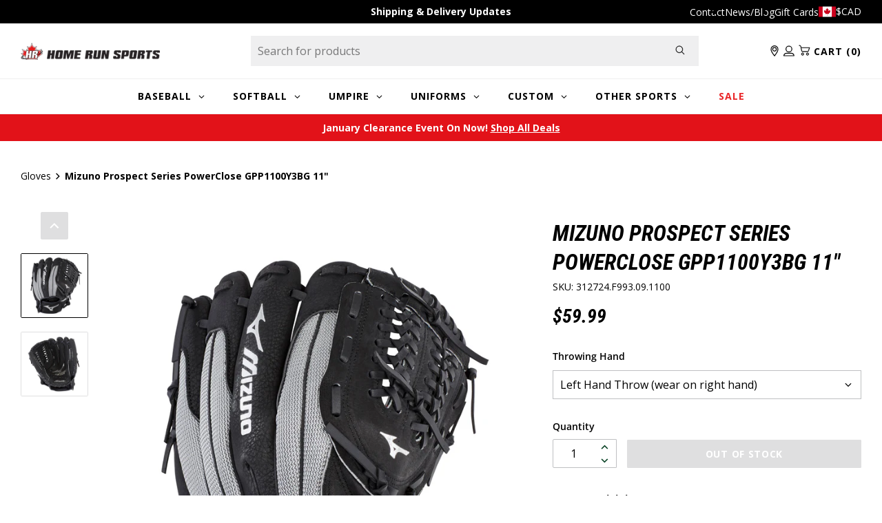

--- FILE ---
content_type: text/html; charset=utf-8
request_url: https://homerunsports.com/products/mizuno-prospect-series-powerclose-gpp1100y3bg-11-baseball-glove
body_size: 40903
content:
<!doctype html>
<!--[if IE 9]> <html class="ie9 no-js" lang="en"> <![endif]-->
<!--[if (gt IE 9)|!(IE)]><!--> <html class="no-js" lang="en"> <!--<![endif]-->

<head>
    
    <script>
    window.KiwiSizing = window.KiwiSizing === undefined ? {} : window.KiwiSizing;
    KiwiSizing.shop = "homerunsports1.myshopify.com";
    
    
    KiwiSizing.data = {
      collections: "414859296991,410487259359,410490568927,412071592159,413716873439,412000387295,412000452831,477396041951,470697050335,469063041247,420743020767,411534819551,410492633311,410487587039,417082212575,417337901279",
      tags: "category_Gloves,mizuno,out-of-stock,product-type_Youth,size-filter_11,sport-baseball,sport_baseball,subcategory_Baseball Fielding Gloves,subcategory_Standard Baseball Gloves,subcategory_Youth Gloves,under-100,year_2022",
      product: "7841056555231",
      vendor: "Mizuno",
      type: "",
      title: "Mizuno Prospect Series PowerClose GPP1100Y3BG 11\"",
      images: ["\/\/homerunsports.com\/cdn\/shop\/products\/312724-r993.jpg?v=1660625283","\/\/homerunsports.com\/cdn\/shop\/products\/312724-r993_1.jpg?v=1660625283"],
      options: [{"name":"Throwing Hand","position":1,"values":["Left Hand Throw (wear on right hand)","Right Hand Throw (wear on left hand)"]}],
      variants: [{"id":43438452736223,"title":"Left Hand Throw (wear on right hand)","option1":"Left Hand Throw (wear on right hand)","option2":null,"option3":null,"sku":"312724.F993.09.1100","requires_shipping":true,"taxable":true,"featured_image":{"id":38236848718047,"product_id":7841056555231,"position":1,"created_at":"2022-08-16T00:48:03-04:00","updated_at":"2022-08-16T00:48:03-04:00","alt":"Mizuno Prospect Series PowerClose GPP1100Y3BG 11\" Left Hand Throw (wear on right hand)","width":711,"height":711,"src":"\/\/homerunsports.com\/cdn\/shop\/products\/312724-r993.jpg?v=1660625283","variant_ids":[43438452703455,43438452736223]},"available":false,"name":"Mizuno Prospect Series PowerClose GPP1100Y3BG 11\" - Left Hand Throw (wear on right hand)","public_title":"Left Hand Throw (wear on right hand)","options":["Left Hand Throw (wear on right hand)"],"price":5999,"weight":2000,"compare_at_price":null,"inventory_management":"shopify","barcode":"889961228780","featured_media":{"alt":"Mizuno Prospect Series PowerClose GPP1100Y3BG 11\" Left Hand Throw (wear on right hand)","id":30813567320287,"position":1,"preview_image":{"aspect_ratio":1.0,"height":711,"width":711,"src":"\/\/homerunsports.com\/cdn\/shop\/products\/312724-r993.jpg?v=1660625283"}},"requires_selling_plan":false,"selling_plan_allocations":[],"quantity_rule":{"min":1,"max":null,"increment":1}},{"id":43438452703455,"title":"Right Hand Throw (wear on left hand)","option1":"Right Hand Throw (wear on left hand)","option2":null,"option3":null,"sku":"312724.R993.09.1100","requires_shipping":true,"taxable":true,"featured_image":{"id":38236848718047,"product_id":7841056555231,"position":1,"created_at":"2022-08-16T00:48:03-04:00","updated_at":"2022-08-16T00:48:03-04:00","alt":"Mizuno Prospect Series PowerClose GPP1100Y3BG 11\" Left Hand Throw (wear on right hand)","width":711,"height":711,"src":"\/\/homerunsports.com\/cdn\/shop\/products\/312724-r993.jpg?v=1660625283","variant_ids":[43438452703455,43438452736223]},"available":false,"name":"Mizuno Prospect Series PowerClose GPP1100Y3BG 11\" - Right Hand Throw (wear on left hand)","public_title":"Right Hand Throw (wear on left hand)","options":["Right Hand Throw (wear on left hand)"],"price":5999,"weight":2000,"compare_at_price":null,"inventory_management":"shopify","barcode":"889961228803","featured_media":{"alt":"Mizuno Prospect Series PowerClose GPP1100Y3BG 11\" Left Hand Throw (wear on right hand)","id":30813567320287,"position":1,"preview_image":{"aspect_ratio":1.0,"height":711,"width":711,"src":"\/\/homerunsports.com\/cdn\/shop\/products\/312724-r993.jpg?v=1660625283"}},"requires_selling_plan":false,"selling_plan_allocations":[],"quantity_rule":{"min":1,"max":null,"increment":1}}],
    };
    
</script>
    
    <meta charset="utf-8">
    <meta http-equiv="X-UA-Compatible" content="IE=edge">
    <meta name="viewport" content="width=device-width,initial-scale=1">
    <meta name="theme-color" content="#c4cdd5">
    <link rel="canonical" href="https://homerunsports.com/products/mizuno-prospect-series-powerclose-gpp1100y3bg-11-baseball-glove"><link rel="shortcut icon" href="//homerunsports.com/cdn/shop/files/HRS-Favicon.png?crop=center&height=32&v=1668007300&width=32" type="image/png"><title>Mizuno Prospect Series PowerClose GPP1100Y3BG 11&quot;
&ndash; Home Run Sports</title><meta name="description" content="Mizuno Prospect Series PowerClose GPP1100Y3BG 11&quot;">
    <meta name="google-site-verification" content="oAaZ_O3BUnodaVc0lNf2u-_Yx6ccQFFzWvubQrSFebM" />

    
    <meta name="facebook-domain-verification" content="14k45l69yth726qvq6t06n4yzv3ohf" />

    <link rel="preconnect" href="https://www.youtube.com">
    <link rel="preconnect" href="https://productreviews.shopifycdn.com">
    <link rel="preconnect" href="https://ajax.googleapis.com">

    




<meta property="og:site_name" content="Home Run Sports">
<meta property="og:url" content="https://homerunsports.com/products/mizuno-prospect-series-powerclose-gpp1100y3bg-11-baseball-glove">
<meta property="og:title" content="Mizuno Prospect Series PowerClose GPP1100Y3BG 11"">
<meta property="og:type" content="product">
<meta property="og:description" content="Mizuno Prospect Series PowerClose GPP1100Y3BG 11&quot;">
    <meta property="product:availability" content="oos">
    <meta property="product:price:amount" content="59.99">
    <meta property="product:price:currency" content="CAD"><meta property="og:image" content="http:products/312724-r993.jpg">
            <meta property="og:image:secure_url" content="https:products/312724-r993.jpg">
            <meta property="og:image:width" content="711">
            <meta property="og:image:height" content="711">
            <meta property="og:image:alt" content="Mizuno Prospect Series PowerClose GPP1100Y3BG 11&quot; Left Hand Throw (wear on right hand)"><meta property="og:image" content="http:products/312724-r993_1.jpg">
            <meta property="og:image:secure_url" content="https:products/312724-r993_1.jpg">
            <meta property="og:image:width" content="730">
            <meta property="og:image:height" content="731">
            <meta property="og:image:alt" content="Mizuno Prospect Series PowerClose GPP1100Y3BG 11&quot;">

<meta name="twitter:site" content="@homerunsports">
<meta name="twitter:card" content="summary_large_image">
<meta name="twitter:title" content="Mizuno Prospect Series PowerClose GPP1100Y3BG 11"">
<meta name="twitter:description" content="Mizuno Prospect Series PowerClose GPP1100Y3BG 11&quot;">


    

    <link type="text/css" href="//homerunsports.com/cdn/shop/t/7/assets/app.css?v=144413435206038081401728666490" rel="stylesheet">





    <script>
        document.documentElement.className = document.documentElement.className.replace('no-js', '');

        window.theme = {
            strings: {
                addToCart: "Add to Cart",
                soldOut: "Out of Stock",
                unavailable: "Unavailable"
            },
            moneyFormat: "${{amount}}"
        };

        
    </script>

    
    
        <script src="https://www.youtube.com/iframe_api" id="youtube-sdk"></script>
        <script type="module" defer="" src="https://cdn.shopify.com/shopifycloud/shopify-plyr/v1.0/shopify-plyr.en.js"></script>
        <link href="https://cdn.shopify.com/shopifycloud/shopify-plyr/v1.0/shopify-plyr.css" rel="stylesheet" type="text/css" id="plyr-shopify-styles">
    

    <script>
        window.translations = {
            modalSuccessMessage       : "Added To Your Cart",
            addToCart                 : "Add to Cart",
            addedToCart               : "Added",
            addingToCart              : "Adding...",
            soldOut                   : "Out of Stock",
            notFreeShippingMessage    : "away from free shipping",
            freeShippingMessage       : "You qualify for free shipping",
            shortQuantity             : "Qty",
            finalSaleLabel            : "Final Sale",
            finalSaleMessage          : "This item is final sale. No returns or exchanges allowed on this item.",
            itemCountOne              : "item",
            itemCountOther            : "items",
            subTotalLabel             : "Subtotal",
            cartProductRemovedMessage : "has been removed from your cart.",
            cartUndoLabel             : "Undo",
            cartEmpty                 : "Your cart is currently empty.",
            maxItemsInCart            : "You have reached the maximum number of items you can add.",
            recipientFormExpanded     : "Gift card recipient form expanded",
            recipientFormCollapsed    : "Gift card recipient form collapsed"
        };

        if ( "en" == 'fr') {
            window.localeUrl = '/fr';
        } else {
            window.localeUrl = '';
        }
    </script>

    <div id="shopify-section-swatches--color" class="shopify-section">
        
            <style type="text/css">
        
                .form__option-label[data-swatch='Black'] .form__option-label-inner {background-color: #000000;}
        

        
                .form__option-label[data-swatch='Tropic Thunder'] .form__option-label-inner {background-image:url("https://cdn.accentuate.io/63589220575/1766087822398/tropic_thunder.jpg?v=1766087822398");}
        

        
                .form__option-label[data-swatch='Bone'] .form__option-label-inner {background-color: #f2e6c5;}
        

        
                .form__option-label[data-swatch='Hero'] .form__option-label-inner {background-image:url("https://cdn.accentuate.io/63589220575/1766086998665/hero_.jpg?v=1766087776141");}
        

        
                .form__option-label[data-swatch='Light Pink'] .form__option-label-inner {background-color: #f4cccc;}
        

        
                .form__option-label[data-swatch='Solar Storm'] .form__option-label-inner {background-image:url("https://cdn.accentuate.io/63589220575/1766087235089/hyperpink-bluefury.jpg?v=1766087235089");}
        

        
                .form__option-label[data-swatch='Blue Moon'] .form__option-label-inner {background-image:url("https://cdn.accentuate.io/63589220575/1763053880956/bluemoon.jpg?v=1763053880956");}
        

        
                .form__option-label[data-swatch='Drip Mint/Pink'] .form__option-label-inner {background-image:url("https://cdn.accentuate.io/63589220575/1763053922070/dripmint_pink.jpg?v=1763053922070");}
        

        
                .form__option-label[data-swatch='The Dub'] .form__option-label-inner {background-image:url("https://cdn.accentuate.io/63589220575/1763053948664/thedub.jpg?v=1763053948664");}
        

        
                .form__option-label[data-swatch='Black/Gold'] .form__option-label-inner {background-image:url("https://cdn.accentuate.io/63589220575/1762354141464/Black-Gold.jpg?v=1762354141464");}
        

        
                .form__option-label[data-swatch='Royal/Orange'] .form__option-label-inner {}
        

        
                .form__option-label[data-swatch='Pink Pow/Glacier Blue'] .form__option-label-inner {background-image:url("https://cdn.accentuate.io/63589220575/1762204936615/pinkpow-glacier-blue.jpg?v=1762204936615");}
        

        
                .form__option-label[data-swatch='Anthracite/Coconut Milk'] .form__option-label-inner {background-image:url("https://cdn.accentuate.io/63589220575/1762204288932/anthracite-coconut-milk.jpg?v=1762204288932");}
        

        
                .form__option-label[data-swatch='Anthracite/Vapor Green'] .form__option-label-inner {background-image:url("https://cdn.accentuate.io/63589220575/1762204328750/anthracite-vapor-green.jpg?v=1762204328750");}
        

        
                .form__option-label[data-swatch='Pimento/Blue Void'] .form__option-label-inner {background-image:url("https://cdn.accentuate.io/63589220575/1762204362798/pimento-blue-void.jpg?v=1762204362798");}
        

        
                .form__option-label[data-swatch='Sunrise'] .form__option-label-inner {background-color: #eeeeee;}
        

        
                .form__option-label[data-swatch='Bader Baby Blue'] .form__option-label-inner {background-color: #6fa8dc;}
        

        
                .form__option-label[data-swatch='Happ Baby Blue'] .form__option-label-inner {background-color: #9fc5e8;}
        

        
                .form__option-label[data-swatch='Black/Vapor Green'] .form__option-label-inner {background-image:url("https://cdn.accentuate.io/63589220575/1762203031081/Black-Neon_Green.jpg?v=1762203031081");}
        

        
                .form__option-label[data-swatch='White/Valor Blue'] .form__option-label-inner {background-image:url("https://cdn.accentuate.io/63589220575/1762203598289/white-valorblue.jpg?v=1762203598289");}
        

        
                .form__option-label[data-swatch='Volt/Black'] .form__option-label-inner {background-image:url("https://cdn.accentuate.io/63589220575/1762203639351/volt-black.jpg?v=1762203639352");}
        

        
                .form__option-label[data-swatch='Vivid Purple/Hyper Pink'] .form__option-label-inner {background-image:url("https://cdn.accentuate.io/63589220575/1762203681674/vividpurple-hyperpink.jpg?v=1762203681674");}
        

        
                .form__option-label[data-swatch='Hyper Pink/Blue Fury'] .form__option-label-inner {background-image:url("https://cdn.accentuate.io/63589220575/1762203721200/hyperpink-bluefury.jpg?v=1762203721200");}
        

        
                .form__option-label[data-swatch=''] .form__option-label-inner {background-image:url("https://cdn.accentuate.io/63589220575/1762203773585/Black-Neon_Green.jpg?v=1762203773585");}
        

        
                .form__option-label[data-swatch='Sunset'] .form__option-label-inner {background-color: #20124d;}
        

        
                .form__option-label[data-swatch='Dusty Pink'] .form__option-label-inner {background-color: #e08ab7;}
        

        
                .form__option-label[data-swatch='White/Teal'] .form__option-label-inner {background-image:url("https://cdn.accentuate.io/63589220575/1758043699499/white_teal_mz.jpg?v=1758043699499");}
        

        
                .form__option-label[data-swatch='White/Hi-Vis Pink'] .form__option-label-inner {background-image:url("https://cdn.accentuate.io/63589220575/1753379402748/white-hi-vis-pink.jpg?v=1753379402748");}
        

        
                .form__option-label[data-swatch='Violet Quartz'] .form__option-label-inner {background-image:url("https://cdn.accentuate.io/63589220575/1753379233074/violet-quartz.jpg?v=1753379233074");}
        

        
                .form__option-label[data-swatch='Bisque'] .form__option-label-inner {background-color: #f2e6c5;}
        

        
                .form__option-label[data-swatch='Military Green'] .form__option-label-inner {background-color: #4f5a4a;}
        

        
                .form__option-label[data-swatch='Natural'] .form__option-label-inner {background-color: #f2e6c5;}
        

        
                .form__option-label[data-swatch='Backyard BBQ'] .form__option-label-inner {background-color: #f60742;}
        

        
                .form__option-label[data-swatch='Lemon Pepper'] .form__option-label-inner {background-color: #f1f508;}
        

        
                .form__option-label[data-swatch='Maple Brown Sugar'] .form__option-label-inner {background-color: #cb7d02;}
        

        
                .form__option-label[data-swatch='Original'] .form__option-label-inner {background-color: #16537e;}
        

        
                .form__option-label[data-swatch='Ranch'] .form__option-label-inner {background-color: #2986cc;}
        

        
                .form__option-label[data-swatch='Sour Cream & Onion'] .form__option-label-inner {background-color: #058857;}
        

        
                .form__option-label[data-swatch='Cheddar Jalapeno'] .form__option-label-inner {background-color: #f0800b;}
        

        
                .form__option-label[data-swatch='Cinnamon Churro'] .form__option-label-inner {background-color: #6a329f;}
        

        
                .form__option-label[data-swatch='Dill Pickle'] .form__option-label-inner {background-color: #8fce00;}
        

        
                .form__option-label[data-swatch='Cracked Pepper'] .form__option-label-inner {background-color: #5b5b5b;}
        

        
                .form__option-label[data-swatch='Garlic Parmesan'] .form__option-label-inner {background-color: #6aa84f;}
        

        
                .form__option-label[data-swatch='Black/Pine'] .form__option-label-inner {background-color: #000000;}
        

        
                .form__option-label[data-swatch='Pink Flash/Dynamic Turquoise'] .form__option-label-inner {background-image:url("https://cdn.accentuate.io/63589220575/1746815092072/pinkflash_turquoise.jpg?v=1746815092072");}
        

        
                .form__option-label[data-swatch='Sugar Rush'] .form__option-label-inner {background-image:url("https://cdn.accentuate.io/63589220575/1744830323434/sugar-rush.jpg?v=1744830323434");}
        

        
                .form__option-label[data-swatch='Yellow/Seafoam/Red'] .form__option-label-inner {background-image:url("https://cdn.accentuate.io/63589220575/1744829804785/Yellow-seafoam-red.jpg?v=1744829804785");}
        

        
                .form__option-label[data-swatch='Victory Blue'] .form__option-label-inner {background-image:url("https://cdn.accentuate.io/63589220575/1744829842326/victory-blue.jpg?v=1744829842326");}
        

        
                .form__option-label[data-swatch='Navy/Seafoam/Pink'] .form__option-label-inner {background-image:url("https://cdn.accentuate.io/63589220575/1744830072148/navy-seafoam-pink.jpg?v=1744830072148");}
        

        
                .form__option-label[data-swatch='Hold Em White'] .form__option-label-inner {background-image:url("https://cdn.accentuate.io/63589220575/1742235191335/Hold-em-white.jpg?v=1742235191335");}
        
            
                </style>
                <style type="text/css">
            
        

        
                .form__option-label[data-swatch='Friendly Crawler'] .form__option-label-inner {background-image:url("https://cdn.accentuate.io/63589220575/1742232459084/friendly-crawler.jpg?v=1742232459084");}
        

        
                .form__option-label[data-swatch='Dugout Bubble'] .form__option-label-inner {background-image:url("https://cdn.accentuate.io/63589220575/1742228360610/dugout-bubble.jpg?v=1742228360610");}
        

        
                .form__option-label[data-swatch='Orange Slime'] .form__option-label-inner {background-image:url("https://cdn.accentuate.io/63589220575/1742228485788/Orange-Slime.jpg?v=1742228485788");}
        

        
                .form__option-label[data-swatch='Galaxy Visitor'] .form__option-label-inner {background-image:url("https://cdn.accentuate.io/63589220575/1742227492244/galaxy-visitor.jpg?v=1742227492244");}
        

        
                .form__option-label[data-swatch='Party Animals'] .form__option-label-inner {background-image:url("https://cdn.accentuate.io/63589220575/1742226873374/partyanimals.jpg?v=1742226873374");}
        

        
                .form__option-label[data-swatch='Savannah Bananas'] .form__option-label-inner {background-image:url("https://cdn.accentuate.io/63589220575/1742227327745/Savannah-Bananas.jpg?v=1742227327745");}
        

        
                .form__option-label[data-swatch='White Donut'] .form__option-label-inner {background-image:url("https://cdn.accentuate.io/63589220575/1742227417109/white-donut.jpg?v=1742227417110");}
        

        
                .form__option-label[data-swatch='Blue Floral'] .form__option-label-inner {background-image:url("https://cdn.accentuate.io/63589220575/1742232672727/blue-floral.jpg?v=1742232672727");}
        

        
                .form__option-label[data-swatch='Crimson Bandit'] .form__option-label-inner {background-image:url("https://cdn.accentuate.io/63589220575/1742223182255/crimson-bandit.jpg?v=1742223182255");}
        

        
                .form__option-label[data-swatch='Frosted Cookies'] .form__option-label-inner {background-image:url("https://cdn.accentuate.io/63589220575/1742232848102/frosted-cookies.jpg?v=1742232848102");}
        

        
                .form__option-label[data-swatch='Hot Stuff'] .form__option-label-inner {background-image:url("https://cdn.accentuate.io/63589220575/1742224174730/hot-stuff.jpg?v=1742224174730");}
        

        
                .form__option-label[data-swatch='Pink Scoop'] .form__option-label-inner {background-color: #f893d8;}
        

        
                .form__option-label[data-swatch='Mint Scoop'] .form__option-label-inner {background-image:url("https://cdn.accentuate.io/63589220575/1742224205735/mint-scoop.jpg?v=1742224205735");}
        

        
                .form__option-label[data-swatch='Black/Columbia Blue'] .form__option-label-inner {background-image:url("https://cdn.accentuate.io/63589220575/1741896705590/black_columbia-blue.jpg?v=1741896705590");}
        

        
                .form__option-label[data-swatch='Columbia Blue/Navy'] .form__option-label-inner {background-image:url("https://cdn.accentuate.io/63589220575/1741896740858/columbia-blue_navy.jpg?v=1741896740858");}
        

        
                .form__option-label[data-swatch='Columbia Blue/Yellow'] .form__option-label-inner {background-image:url("https://cdn.accentuate.io/63589220575/1741896777726/columbia-blue_yellow.jpg?v=1741896777726");}
        

        
                .form__option-label[data-swatch='White/Columbia Blue/Pink'] .form__option-label-inner {background-image:url("https://cdn.accentuate.io/63589220575/1741896147731/white_columbia-blue_pink.jpg?v=1741896147731");}
        

        
                .form__option-label[data-swatch='White/Purple/Yellow'] .form__option-label-inner {background-image:url("https://cdn.accentuate.io/63589220575/1741896175215/white_purple_yellow.jpg?v=1741896175215");}
        

        
                .form__option-label[data-swatch='White/Tan'] .form__option-label-inner {background-image:url("https://cdn.accentuate.io/63589220575/1741896219239/white_tan.jpg?v=1741896219240");}
        

        
                .form__option-label[data-swatch='White/Teal/Navy Blue'] .form__option-label-inner {background-image:url("https://cdn.accentuate.io/63589220575/1741896254628/white_teal_navy.jpg?v=1741896254629");}
        

        
                .form__option-label[data-swatch='White/Black/Red'] .form__option-label-inner {background-image:url("https://cdn.accentuate.io/63589220575/1741896099046/white_black_red.jpg?v=1741896099046");}
        

        
                .form__option-label[data-swatch='Baby Blue'] .form__option-label-inner {background-color: #64b5ce;}
        

        
                .form__option-label[data-swatch='Hot Pink'] .form__option-label-inner {background-color: #fa1895;}
        

        
                .form__option-label[data-swatch='Aquamarine Camo'] .form__option-label-inner {background-image:url("https://cdn.accentuate.io/63589220575/1739987160133/aquamarine_camo.jpg?v=1739987160133");}
        

        
                .form__option-label[data-swatch='Canary Camo'] .form__option-label-inner {background-image:url("https://cdn.accentuate.io/63589220575/1739987194087/canary_camo.jpg?v=1739987194087");}
        

        
                .form__option-label[data-swatch='Copen Camo'] .form__option-label-inner {background-image:url("https://cdn.accentuate.io/63589220575/1739987224939/copen_camo.jpg?v=1739987224939");}
        

        
                .form__option-label[data-swatch='Melon Camo'] .form__option-label-inner {background-image:url("https://cdn.accentuate.io/63589220575/1739987260328/melon_camo.jpg?v=1739987260328");}
        

        
                .form__option-label[data-swatch='Lab Work'] .form__option-label-inner {background-image:url("https://cdn.accentuate.io/63589220575/1739217952029/labwork.jpg?v=1740084776132");}
        

        
                .form__option-label[data-swatch='Sky Blue'] .form__option-label-inner {background-color: #9fc5e8;}
        

        
                .form__option-label[data-swatch='Eighties'] .form__option-label-inner {background-image:url("https://cdn.accentuate.io/63589220575/1738696413075/eighties.jpg?v=1763054020440");}
        

        
                .form__option-label[data-swatch='Energy Drink'] .form__option-label-inner {background-image:url("https://cdn.accentuate.io/63589220575/1738696540482/EnergyDrink.jpg?v=1738696540482");}
        

        
                .form__option-label[data-swatch='Malibu'] .form__option-label-inner {background-image:url("https://cdn.accentuate.io/63589220575/1738694362360/malibu.jpg?v=1763054049181");}
        

        
                .form__option-label[data-swatch='Pool Party'] .form__option-label-inner {background-image:url("https://cdn.accentuate.io/63589220575/1738694405252/poolparty.jpg?v=1738694405252");}
        

        
                .form__option-label[data-swatch='Neptune'] .form__option-label-inner {background-image:url("https://cdn.accentuate.io/63589220575/1738694441666/neptune.jpg?v=1738694441666");}
        

        
                .form__option-label[data-swatch='Vaporwave'] .form__option-label-inner {background-image:url("https://cdn.accentuate.io/63589220575/1738694521353/vaporwave.jpg?v=1738694521353");}
        

        
                .form__option-label[data-swatch='Scarlet/Silver'] .form__option-label-inner {background-image:url("https://cdn.accentuate.io/63589220575/1738354693452/red-grey.jpg?v=1738354693452");}
        

        
                .form__option-label[data-swatch='White/Gray'] .form__option-label-inner {background-image:url("https://cdn.accentuate.io/63589220575/1732815895477/charcoal-white.jpg?v=1732815895478");}
        

        
                .form__option-label[data-swatch='White Donut'] .form__option-label-inner {background-image:url("https://cdn.accentuate.io/63589220575/1730917381581/whitedonut.jpg?v=1730917381582");}
        

        
                .form__option-label[data-swatch='Olive'] .form__option-label-inner {}
        

        
                .form__option-label[data-swatch='Ivory'] .form__option-label-inner {background-color: #f4f2e9;}
        

        
                .form__option-label[data-swatch='Ponderosa Pine'] .form__option-label-inner {background-color: #134f5c;}
        

        
                .form__option-label[data-swatch='Poseidon'] .form__option-label-inner {background-color: #16537e;}
        

        
                .form__option-label[data-swatch='Dark Grey'] .form__option-label-inner {background-color: #444444;}
        

        
                .form__option-label[data-swatch='Phantom'] .form__option-label-inner {background-color: #444444;}
        

        
                .form__option-label[data-swatch='Sea Salt'] .form__option-label-inner {background-color: #ffffff;}
        

        
                .form__option-label[data-swatch='Red/White/Blue'] .form__option-label-inner {background-image:url("https://cdn.accentuate.io/63589220575/1720541821356/navy-white-red.jpg?v=1720541821356");}
        

        
                .form__option-label[data-swatch='Seafoam'] .form__option-label-inner {background-color: #4df8de;}
        

        
                .form__option-label[data-swatch='Timberwolf'] .form__option-label-inner {background-color: #ead8ba;}
        

        
                .form__option-label[data-swatch='Kelly'] .form__option-label-inner {background-color: #277f01;}
        

        
                .form__option-label[data-swatch='Team Scarlet/White'] .form__option-label-inner {background-color: #cc0000;}
        
            
                </style>
                <style type="text/css">
            
        

        
                .form__option-label[data-swatch='Team Black/White'] .form__option-label-inner {background-color: #000000;}
        

        
                .form__option-label[data-swatch='Team Navy/White'] .form__option-label-inner {background-color: #20124d;}
        

        
                .form__option-label[data-swatch='Team Royal/White'] .form__option-label-inner {background-color: #0233a0;}
        

        
                .form__option-label[data-swatch='Lime'] .form__option-label-inner {background-color: #8fce00;}
        

        
                .form__option-label[data-swatch='Black/CarolinaBlue/Optic Yellow'] .form__option-label-inner {background-image:url("https://cdn.accentuate.io/63589220575/1713819170429/black-carolina-blue-optic-yellow.jpg?v=1713819170430");}
        

        
                .form__option-label[data-swatch='Black/Grey/Mint'] .form__option-label-inner {background-image:url("https://cdn.accentuate.io/63589220575/1713819299565/black_grey_mint.jpg?v=1713819299565");}
        

        
                .form__option-label[data-swatch='Sky Blue/Black'] .form__option-label-inner {background-image:url("https://cdn.accentuate.io/63589220575/1713472097877/sky-blue-black.jpg?v=1713472097878");}
        

        
                .form__option-label[data-swatch='Columbia/White/Navy'] .form__option-label-inner {background-image:url("https://cdn.accentuate.io/63589220575/1712586731770/columbia-white-navy.jpg?v=1712586731770");}
        

        
                .form__option-label[data-swatch='White/Black/Orange'] .form__option-label-inner {background-image:url("https://cdn.accentuate.io/63589220575/1712587553235/white-black-orange.jpg?v=1712587553235");}
        

        
                .form__option-label[data-swatch='Vegas/White/Navy'] .form__option-label-inner {background-image:url("https://cdn.accentuate.io/63589220575/1712586771572/vegas-white-navy.jpg?v=1712586771572");}
        

        
                .form__option-label[data-swatch='Yellow/Black'] .form__option-label-inner {background-image:url("https://cdn.accentuate.io/63589220575/1710966200554/Yellow-Black.jpg?v=1710966200554");}
        

        
                .form__option-label[data-swatch='Lemon'] .form__option-label-inner {background-color: #f9e209;}
        

        
                .form__option-label[data-swatch='Raspberry'] .form__option-label-inner {background-color: #680e7a;}
        

        
                .form__option-label[data-swatch='Watermelon'] .form__option-label-inner {background-color: #c91d11;}
        

        
                .form__option-label[data-swatch='Black/Green'] .form__option-label-inner {background-image:url("https://cdn.accentuate.io/63589220575/1710942809491/TRG-BKG.png?v=1710942809491");}
        

        
                .form__option-label[data-swatch='Purple/White'] .form__option-label-inner {background-image:url("https://cdn.accentuate.io/63589220575/1710343073502/purple-white.jpg?v=1710343073502");}
        

        
                .form__option-label[data-swatch=''] .form__option-label-inner {}
        

        
                .form__option-label[data-swatch='Gold/White'] .form__option-label-inner {background-image:url("https://cdn.accentuate.io/63589220575/1710342003713/yellow-white.jpg?v=1710342003714");}
        

        
                .form__option-label[data-swatch='Grey/Scarlet'] .form__option-label-inner {background-image:url("https://cdn.accentuate.io/63589220575/1713555466559/grey-red.jpg?v=1713555466559");}
        

        
                .form__option-label[data-swatch='Grey/Black'] .form__option-label-inner {background-image:url("https://cdn.accentuate.io/63589220575/1713555526075/Grey-Black.jpg?v=1713555526076");}
        

        
                .form__option-label[data-swatch='White/Pink'] .form__option-label-inner {background-image:url("https://cdn.accentuate.io/63589220575/1710270313440/white-pink.jpg?v=1710270426618");}
        

        
                .form__option-label[data-swatch='White/Chrome'] .form__option-label-inner {background-image:url("https://cdn.accentuate.io/63589220575/1710182999973/white-chrome-01.jpg?v=1710182999973");}
        

        
                .form__option-label[data-swatch='White/Yellow'] .form__option-label-inner {background-image:url("https://cdn.accentuate.io/63589220575/1710181543389/White-optic.jpg?v=1710181543389");}
        

        
                .form__option-label[data-swatch='Red'] .form__option-label-inner {background-color: #cc0000;}
        

        
                .form__option-label[data-swatch='Banana'] .form__option-label-inner {background-color: #f1f508;}
        

        
                .form__option-label[data-swatch='Cherry'] .form__option-label-inner {background-color: #cc0000;}
        

        
                .form__option-label[data-swatch='Cotton Candy'] .form__option-label-inner {background-color: #c27ba0;}
        

        
                .form__option-label[data-swatch='Fruity Cereal'] .form__option-label-inner {background-color: #59a4e8;}
        

        
                .form__option-label[data-swatch='Fury Camo'] .form__option-label-inner {background-image:url("https://cdn.accentuate.io/63589220575/1709315264152/furycamo.jpg?v=1709315264152");}
        

        
                .form__option-label[data-swatch='Pink Camo'] .form__option-label-inner {background-image:url("https://cdn.accentuate.io/63589220575/1709315212094/pinkcamo.jpg?v=1709315212094");}
        

        
                .form__option-label[data-swatch='Marvelous Camo'] .form__option-label-inner {background-image:url("https://cdn.accentuate.io/63589220575/1709313897581/marvelouscamo.jpg?v=1709313897581");}
        

        
                .form__option-label[data-swatch='Goblin Camo'] .form__option-label-inner {background-image:url("https://cdn.accentuate.io/63589220575/1709314398067/goblincamo.jpg?v=1709314398067");}
        

        
                .form__option-label[data-swatch='Kona Camo'] .form__option-label-inner {background-image:url("https://cdn.accentuate.io/63589220575/1709314444682/konacamo.jpg?v=1709314444682");}
        

        
                .form__option-label[data-swatch='Carolina Blue/Pink'] .form__option-label-inner {background-image:url("https://cdn.accentuate.io/63589220575/1706638502401/carolinablue-pink.jpg?v=1706638502401");}
        

        
                .form__option-label[data-swatch='Pink/White'] .form__option-label-inner {background-image:url("https://cdn.accentuate.io/63589220575/1706638719728/pink-white.jpg?v=1706638719728");}
        

        
                .form__option-label[data-swatch='Yellow/Carolina Blue'] .form__option-label-inner {background-image:url("https://cdn.accentuate.io/63589220575/1706638765597/yellow-carolina-blue.jpg?v=1706638765597");}
        

        
                .form__option-label[data-swatch='Carolina Blue/White'] .form__option-label-inner {background-image:url("https://cdn.accentuate.io/63589220575/1706638579780/carolinablue-white.jpg?v=1706638579780");}
        

        
                .form__option-label[data-swatch='Navy Blue/Carolina Blue'] .form__option-label-inner {background-image:url("https://cdn.accentuate.io/63589220575/1706638642663/navy-blue-carolina-blue.jpg?v=1706638642663");}
        

        
                .form__option-label[data-swatch='Blue Scoop'] .form__option-label-inner {background-image:url("https://cdn.accentuate.io/63589220575/1703257306092/blue-scoop.jpg?v=1703257306093");}
        

        
                .form__option-label[data-swatch='Dropping Bombs'] .form__option-label-inner {background-image:url("https://cdn.accentuate.io/63589220575/1703257344750/dropping-bombs.jpg?v=1703257344750");}
        

        
                .form__option-label[data-swatch='Four Leaf'] .form__option-label-inner {background-image:url("https://cdn.accentuate.io/63589220575/1703257378285/four-leaf.jpg?v=1703257378285");}
        

        
                .form__option-label[data-swatch='Mic Drop'] .form__option-label-inner {background-image:url("https://cdn.accentuate.io/63589220575/1703257410010/mic-drop.jpg?v=1703257410010");}
        

        
                .form__option-label[data-swatch='Stadium Eats'] .form__option-label-inner {background-image:url("https://cdn.accentuate.io/63589220575/1703257445845/stadium-eats.jpg?v=1703257445845");}
        

        
                .form__option-label[data-swatch='Totally Tubular'] .form__option-label-inner {background-image:url("https://cdn.accentuate.io/63589220575/1703257479373/totally-tubular.jpg?v=1703257479373");}
        

        
                .form__option-label[data-swatch='Light Gold'] .form__option-label-inner {background-color: #f9e209;}
        

        
                .form__option-label[data-swatch='Olive'] .form__option-label-inner {background-color: #6d7d5d;}
        

        
                .form__option-label[data-swatch='Camel'] .form__option-label-inner {background-color: #f3e6b2;}
        

        
                .form__option-label[data-swatch='Brown'] .form__option-label-inner {background-color: #5a3418;}
        

        
                .form__option-label[data-swatch='Caramel/Black'] .form__option-label-inner {background-image:url("https://cdn.accentuate.io/63589220575/1699370444089/black-caramel.jpg?v=1699370444089");}
        

        
                .form__option-label[data-swatch='White/Metallic Silver'] .form__option-label-inner {background-color: #eeeeee;}
        
            
                </style>
                <style type="text/css">
            
        

        
                .form__option-label[data-swatch='Gold'] .form__option-label-inner {background-color: #f4e179;}
        

        
                .form__option-label[data-swatch='Kelly Green'] .form__option-label-inner {background-color: #219202;}
        

        
                .form__option-label[data-swatch='White/Red'] .form__option-label-inner {background-image:url("https://cdn.accentuate.io/63589220575/1681848846390/Red-White.jpg?v=1681848846391");}
        

        
                .form__option-label[data-swatch='Blue/Navy'] .form__option-label-inner {background-image:url("https://cdn.accentuate.io/63589220575/1681848584186/blue-navy.jpg?v=1681848584186");}
        

        
                .form__option-label[data-swatch='Green/Yellow'] .form__option-label-inner {background-image:url("https://cdn.accentuate.io/63589220575/1681848751199/green-yellow.jpg?v=1681848751199");}
        

        
                .form__option-label[data-swatch='Navy/Silver'] .form__option-label-inner {background-image:url("https://cdn.accentuate.io/63589220575/1681846357861/navy-grey.jpg?v=1681846357861");}
        

        
                .form__option-label[data-swatch='Multicolored'] .form__option-label-inner {background-image:url("https://cdn.accentuate.io/63589220575/1681842220729/tie-dye-eastonwo.jpg?v=1681842220729");}
        

        
                .form__option-label[data-swatch='Red/Grey'] .form__option-label-inner {background-image:url("https://cdn.accentuate.io/63589220575/1681840305771/red-grey.jpg?v=1681840305771");}
        

        
                .form__option-label[data-swatch='Navy/Grey'] .form__option-label-inner {background-color: #0738bd;background-image:url("https://cdn.accentuate.io/63589220575/1681840164762/navy-grey.jpg?v=1681840164762");}
        

        
                .form__option-label[data-swatch='Royal/Grey'] .form__option-label-inner {background-image:url("https://cdn.accentuate.io/63589220575/1681840215798/royal-grey.jpg?v=1681840215799");}
        

        
                .form__option-label[data-swatch='Royal/Silver'] .form__option-label-inner {background-image:url("https://cdn.accentuate.io/63589220575/1681846227828/royal-grey.jpg?v=1681846227828");}
        

        
                .form__option-label[data-swatch='Blue/Black'] .form__option-label-inner {background-color: #0738bd;}
        

        
                .form__option-label[data-swatch='Carolina Blue/Caramel'] .form__option-label-inner {background-color: #4c94d7;}
        

        
                .form__option-label[data-swatch='Columbia Blue'] .form__option-label-inner {background-color: #4c94d7;}
        

        
                .form__option-label[data-swatch='Charcoal/Black'] .form__option-label-inner {background-color: #5b5b5b;}
        

        
                .form__option-label[data-swatch='Grey/White'] .form__option-label-inner {background-image:url("https://cdn.accentuate.io/63589220575/1681569419166/gry-wht.jpg?v=1681569419166");}
        

        
                .form__option-label[data-swatch='White/Maroon'] .form__option-label-inner {background-image:url("https://cdn.accentuate.io/63589220575/1681417549076/white-maroon.jpg?v=1681417549077");}
        

        
                .form__option-label[data-swatch='White/LightBlue'] .form__option-label-inner {background-image:url("https://cdn.accentuate.io/63589220575/1681417403049/white-lightblue.jpg?v=1681417403049");}
        

        
                .form__option-label[data-swatch='White/Purple'] .form__option-label-inner {background-image:url("https://cdn.accentuate.io/63589220575/1681417597261/White-Purple.jpg?v=1681417659387");}
        

        
                .form__option-label[data-swatch='#0639a0'] .form__option-label-inner {background-image:url("https://cdn.accentuate.io/63589220575/1687272814655/white-pink.jpg?v=1687272814655");}
        

        
                .form__option-label[data-swatch='White/Green'] .form__option-label-inner {background-image:url("https://cdn.accentuate.io/63589220575/1681416899226/White-Green.jpg?v=1681416899226");}
        

        
                .form__option-label[data-swatch='White'] .form__option-label-inner {background-color: #f3f6f4;}
        

        
                .form__option-label[data-swatch='Royal'] .form__option-label-inner {background-color: #0639a0;}
        

        
                .form__option-label[data-swatch='Black/White'] .form__option-label-inner {background-image:url("https://cdn.accentuate.io/63589220575/1679000752565/Black-White.jpg?v=1679000752565");}
        

        
                .form__option-label[data-swatch='Pink'] .form__option-label-inner {background-color: #ff3098;}
        

        
                .form__option-label[data-swatch='Black/Black'] .form__option-label-inner {background-color: #000000;}
        

        
                .form__option-label[data-swatch=''] .form__option-label-inner {background-color: #c0f8ed;}
        

        
                .form__option-label[data-swatch='Red/Black'] .form__option-label-inner {background-image:url("https://cdn.accentuate.io/63589220575/1678738208695/red-black.jpg?v=1678738208695");}
        

        
                .form__option-label[data-swatch='Lucky Green'] .form__option-label-inner {background-image:url("https://cdn.accentuate.io/63589220575/1677798840154/luckygreen.jpg?v=1677798840155");}
        

        
                .form__option-label[data-swatch='Jet Black'] .form__option-label-inner {background-image:url("https://cdn.accentuate.io/63589220575/1677798773091/jetblack.jpg?v=1677798773091");}
        

        
                .form__option-label[data-swatch='Blaze Orange'] .form__option-label-inner {background-image:url("https://cdn.accentuate.io/63589220575/1677798584401/blazeorange.jpg?v=1677798584402");}
        

        
                .form__option-label[data-swatch='Crimson Red'] .form__option-label-inner {background-image:url("https://cdn.accentuate.io/63589220575/1677798665529/crimsonred.jpg?v=1677798665529");}
        

        
                .form__option-label[data-swatch='Crimson'] .form__option-label-inner {background-color: #cc0000;}
        

        
                .form__option-label[data-swatch='Graphite'] .form__option-label-inner {background-image:url("https://cdn.accentuate.io/63589220575/1677798387722/graphite.jpg?v=1712587832008");}
        

        
                .form__option-label[data-swatch='Geaux Camo'] .form__option-label-inner {background-image:url("https://cdn.accentuate.io/63589220575/1677798022167/DSPUBB031.jpg?v=1677798022167");}
        

        
                .form__option-label[data-swatch='Gold Camo'] .form__option-label-inner {background-image:url("https://cdn.accentuate.io/63589220575/1677798132819/goldcamo.jpg?v=1677798132819");}
        

        
                .form__option-label[data-swatch='Vice Camo'] .form__option-label-inner {background-image:url("https://cdn.accentuate.io/63589220575/1677797562212/vicecamo.jpg?v=1677797562212");}
        

        
                .form__option-label[data-swatch='Antarctic Camo'] .form__option-label-inner {background-image:url("https://cdn.accentuate.io/63589220575/1677797705598/Antarcticcamo.jpg?v=1677797705598");}
        

        
                .form__option-label[data-swatch='Coral Camo'] .form__option-label-inner {background-image:url("https://cdn.accentuate.io/63589220575/1677797894753/coralcamo.jpg?v=1677797894753");}
        

        
                .form__option-label[data-swatch='Red Camo'] .form__option-label-inner {background-image:url("https://cdn.accentuate.io/63589220575/1677797624953/redcamo.jpg?v=1677797624953");}
        

        
                .form__option-label[data-swatch='United Camo'] .form__option-label-inner {background-image:url("https://cdn.accentuate.io/63589220575/1677797444035/unitedcamo.jpg?v=1677797444035");}
        

        
                .form__option-label[data-swatch='Shock Camo'] .form__option-label-inner {background-image:url("https://cdn.accentuate.io/63589220575/1677797264384/shockcamo.jpg?v=1677797264384");}
        

        
                .form__option-label[data-swatch='Shadow Camo'] .form__option-label-inner {background-image:url("https://cdn.accentuate.io/63589220575/1677796219257/shadowcamo.jpg?v=1677796219257");}
        

        
                .form__option-label[data-swatch='Scarlet Camo'] .form__option-label-inner {background-image:url("https://cdn.accentuate.io/63589220575/1677796014012/scarletcamo.jpg?v=1677796014012");}
        

        
                .form__option-label[data-swatch='Royal Blue'] .form__option-label-inner {background-color: #1b5de0;}
        

        
                .form__option-label[data-swatch='Navy Blue'] .form__option-label-inner {background-color: #16046e;}
        

        
                .form__option-label[data-swatch='Navy'] .form__option-label-inner {background-color: #271072;}
        

        
                .form__option-label[data-swatch='Scarlet'] .form__option-label-inner {background-color: #ff0000;}
        

        
                .form__option-label[data-swatch=''] .form__option-label-inner {background-color: #ff0000;}
        

        
                .form__option-label[data-swatch='Glacier Camo'] .form__option-label-inner {background-image:url("https://cdn.accentuate.io/63589220575/1673471172890/glaciercamo.jpg?v=1673471172890");}
        
            
                </style>
                <style type="text/css">
            
        

        
                .form__option-label[data-swatch='Blitz Camo'] .form__option-label-inner {background-image:url("https://cdn.accentuate.io/63589220575/1673470899973/blitzcamo.jpg?v=1673470899973");}
        

        
                .form__option-label[data-swatch='Crush Camo'] .form__option-label-inner {background-image:url("https://cdn.accentuate.io/63589220575/1673470595986/crushcamo.jpg?v=1673470595986");}
        

        
                .form__option-label[data-swatch='Carbon Camo'] .form__option-label-inner {background-image:url("https://cdn.accentuate.io/63589220575/1673470173211/carboncamo.jpg?v=1673470173211");}
        

        
                .form__option-label[data-swatch='Diamond White'] .form__option-label-inner {background-image:url("https://cdn.accentuate.io/63589220575/1673459536968/diamondwhite.jpg?v=1673459536969");}
        

        
                .form__option-label[data-swatch='Polar Blue'] .form__option-label-inner {background-image:url("https://cdn.accentuate.io/63589220575/1673458473210/polarblue.jpg?v=1673458473211");}
        

        
                .form__option-label[data-swatch='Violet Purple'] .form__option-label-inner {background-image:url("https://cdn.accentuate.io/63589220575/1673458278388/violetpurple.jpg?v=1673458278389");}
        

        
                .form__option-label[data-swatch='Platinum Gray'] .form__option-label-inner {background-image:url("https://cdn.accentuate.io/63589220575/1673458165266/platinumgrey.jpg?v=1673458165266");}
        

        
                .form__option-label[data-swatch='Mint Green'] .form__option-label-inner {background-image:url("https://cdn.accentuate.io/63589220575/1673458077106/mintgreen.jpg?v=1673458077106");}
        

        
                .form__option-label[data-swatch='Maize Yellow'] .form__option-label-inner {background-image:url("https://cdn.accentuate.io/63589220575/1673457878420/maize_yellow.jpg?v=1741889467049");}
        

        
                .form__option-label[data-swatch=''] .form__option-label-inner {background-color: #ffffff;}
        

        
                .form__option-label[data-swatch=''] .form__option-label-inner {background-color: #0c47e8;}
        

        
                .form__option-label[data-swatch=''] .form__option-label-inner {}
        

        
                .form__option-label[data-swatch='Royal/White'] .form__option-label-inner {background-image:url("https://cdn.accentuate.io/63589220575/1666287186241/royal-white_9.jpg?v=1666287186241");}
        

        
                .form__option-label[data-swatch='Red/White'] .form__option-label-inner {background-color: #a8a8a8;background-image:url("https://cdn.accentuate.io/63589220575/1666287186820/red-white_1.jpg?v=1666287186820");}
        

        
                .form__option-label[data-swatch='White/Black'] .form__option-label-inner {background-image:url("https://cdn.accentuate.io/63589220575/1666287187343/white-black_5.jpg?v=1666287187344");}
        

        
                .form__option-label[data-swatch='White/White'] .form__option-label-inner {background-image:url("https://cdn.accentuate.io/63589220575/1666287187844/white-white_3.jpg?v=1666287187844");}
        

        
                .form__option-label[data-swatch='Grey'] .form__option-label-inner {background-color: #a8a8a8;}
        

        
                .form__option-label[data-swatch='Navy/White'] .form__option-label-inner {background-image:url("https://cdn.accentuate.io/63589220575/1666287188417/navy-white.jpg?v=1666287188417");}
        

        
                .form__option-label[data-swatch='Green'] .form__option-label-inner {background-color: #0b8a37;}
        

        
                .form__option-label[data-swatch='White/Navy'] .form__option-label-inner {background-image:url("https://cdn.accentuate.io/63589220575/1666287190773/white-navy.jpg?v=1666287190773");}
        

        
                .form__option-label[data-swatch='Black/Royal'] .form__option-label-inner {background-image:url("https://cdn.accentuate.io/63589220575/1666287191279/black-blue_11.jpg?v=1666287191279");}
        

        
                .form__option-label[data-swatch='White/Gold'] .form__option-label-inner {background-image:url("https://cdn.accentuate.io/63589220575/1666287191915/white-gold_1.jpg?v=1666287191915");}
        

        
                .form__option-label[data-swatch='White/Royal'] .form__option-label-inner {background-image:url("https://cdn.accentuate.io/63589220575/1666287192580/white-blue_3.jpg?v=1666287192580");}
        

        
                .form__option-label[data-swatch='Orange'] .form__option-label-inner {background-color: #ff8400;}
        

        
                .form__option-label[data-swatch='Black/Grey'] .form__option-label-inner {background-image:url("https://cdn.accentuate.io/63589220575/1666287193750/black-grey_15.jpg?v=1666287193750");}
        

        
                .form__option-label[data-swatch='Purple'] .form__option-label-inner {background-color: #8f0d8f;}
        

        
                .form__option-label[data-swatch='White/Grey'] .form__option-label-inner {background-image:url("https://cdn.accentuate.io/63589220575/1681840417023/White-Grey.jpg?v=1681840417023");}
        

        
                .form__option-label[data-swatch='White/Silver'] .form__option-label-inner {background-image:url("https://cdn.accentuate.io/63589220575/1666287194824/white-grey_2.jpg?v=1666287194824");}
        

        
                .form__option-label[data-swatch='Blue'] .form__option-label-inner {background-color: #4c94d7;}
        

        
                .form__option-label[data-swatch='Yellow'] .form__option-label-inner {background-color: #f1f508;}
        

        
                .form__option-label[data-swatch='#0b8a37'] .form__option-label-inner {background-color: #f1f508;}
        

        
                .form__option-label[data-swatch=''] .form__option-label-inner {background-color: #000000;}
        

        
                .form__option-label[data-swatch='#003d13'] .form__option-label-inner {background-image:url("https://cdn.accentuate.io/63589220575/1666287195399/grey-black.jpg?v=1666287195399");}
        

        
                .form__option-label[data-swatch='Charcoal'] .form__option-label-inner {background-color: #5b5b5b;}
        

        
                .form__option-label[data-swatch='Black/Gold'] .form__option-label-inner {background-image:url("https://cdn.accentuate.io/63589220575/1666287195935/black-gold_6.jpg?v=1666287195935");}
        

        
                .form__option-label[data-swatch='Dark Green'] .form__option-label-inner {background-color: #003d13;}
        

        
                .form__option-label[data-swatch='Black/Orange'] .form__option-label-inner {background-image:url("https://cdn.accentuate.io/63589220575/1666287196473/black-orange_9.jpg?v=1666287196473");}
        

        
                .form__option-label[data-swatch='Silver'] .form__option-label-inner {background-color: #bdbdbd;}
        

        
                .form__option-label[data-swatch='Black/Yellow'] .form__option-label-inner {background-image:url("https://cdn.accentuate.io/63589220575/1666287197115/black-gold_7.jpg?v=1666287197115");}
        

        
                .form__option-label[data-swatch='Black/Pink'] .form__option-label-inner {background-image:url("https://cdn.accentuate.io/63589220575/1687272881903/Black-Pink.jpg?v=1687272881904");}
        

        
                .form__option-label[data-swatch='Black Camo'] .form__option-label-inner {background-image:url("https://cdn.accentuate.io/63589220575/1666287198222/black-camo_1.jpg?v=1666287198222");}
        

        
                .form__option-label[data-swatch='Grey/Royal'] .form__option-label-inner {background-image:url("https://cdn.accentuate.io/63589220575/1666287198818/grey-royal.jpg?v=1666287198818");}
        

        
                .form__option-label[data-swatch='Black/University Red/White'] .form__option-label-inner {background-color: #8f8f8f;background-image:url("https://cdn.accentuate.io/63589220575/1666287199412/black-red_7.jpg?v=1666287199412");}
        

        
                .form__option-label[data-swatch='#a8a8a8'] .form__option-label-inner {background-image:url("https://cdn.accentuate.io/63589220575/1666287199916/royal-white_3.jpg?v=1666287199916");}
        

        
                .form__option-label[data-swatch='Black Camo'] .form__option-label-inner {background-image:url("https://cdn.accentuate.io/63589220575/1666287200872/black-camo_2.jpg?v=1666287200872");}
        

        
                .form__option-label[data-swatch='Red/White/Red'] .form__option-label-inner {background-color: #fa0505;}
        

        
                .form__option-label[data-swatch='White/Black/Platinum'] .form__option-label-inner {background-color: #ffffff;}
        

        
                .form__option-label[data-swatch='Maroon'] .form__option-label-inner {background-color: #800000;}
        

        
                .form__option-label[data-swatch='Grey/Navy'] .form__option-label-inner {background-image:url("https://cdn.accentuate.io/63589220575/1666287201449/grey-navy_1.jpg?v=1666287201449");}
        

        
                .form__option-label[data-swatch='Grey/Red'] .form__option-label-inner {background-image:url("https://cdn.accentuate.io/63589220575/1666287202247/grey-red.png?v=1666287202247");}
        
            
                </style>
                <style type="text/css">
            
        

        
                .form__option-label[data-swatch='Camo'] .form__option-label-inner {background-image:url("https://cdn.accentuate.io/63589220575/1666287203004/jungle-camo_4.jpg?v=1666287203004");}
        

        
                .form__option-label[data-swatch='Scarlet/White'] .form__option-label-inner {background-image:url("https://cdn.accentuate.io/63589220575/1666287203684/red-white_2.jpg?v=1666287203684");}
        

        
                .form__option-label[data-swatch='Black/White/White'] .form__option-label-inner {background-image:url("https://cdn.accentuate.io/63589220575/1666287204363/black-white_14.jpg?v=1666287204364");}
        

        
                .form__option-label[data-swatch='Black/Blue'] .form__option-label-inner {background-image:url("https://cdn.accentuate.io/63589220575/1666287204986/black-blue_6.jpg?v=1666287204986");}
        

        
                .form__option-label[data-swatch='Green/White'] .form__option-label-inner {background-image:url("https://cdn.accentuate.io/63589220575/1666287205619/green-white_1.png?v=1666287205619");}
        

        
                .form__option-label[data-swatch=''] .form__option-label-inner {background-color: #595959;}
        

        
                .form__option-label[data-swatch='Black/Red'] .form__option-label-inner {background-image:url("https://cdn.accentuate.io/63589220575/1666287206254/black-red_5.jpg?v=1666287206254");}
        

        
                .form__option-label[data-swatch='White/Orange'] .form__option-label-inner {background-image:url("https://cdn.accentuate.io/63589220575/1666287206872/white-orange_1.jpg?v=1666287206872");}
        

        
                .form__option-label[data-swatch='Red/Navy'] .form__option-label-inner {background-image:url("https://cdn.accentuate.io/63589220575/1681323065376/scarlet-navy.jpg?v=1681323065376");}
        

        
                .form__option-label[data-swatch='Navy/Red'] .form__option-label-inner {background-image:url("https://cdn.accentuate.io/63589220575/1666287207484/navy-scarlet.jpg?v=1681401421468");}
        

        
                .form__option-label[data-swatch='Carolina Blue'] .form__option-label-inner {background-color: #5b97c9;}
        

        
                .form__option-label[data-swatch='Black/Silver'] .form__option-label-inner {background-color: #050505;background-image:url("https://cdn.accentuate.io/63589220575/1666287208060/black-grey_16.jpg?v=1666287208060");}
        

        
                .form__option-label[data-swatch='Black/Metallic Gold'] .form__option-label-inner {background-image:url("https://cdn.accentuate.io/63589220575/1666287208614/black-tan_10.jpg?v=1666287208614");}
        

        
                .form__option-label[data-swatch='Black/White-Anthracite'] .form__option-label-inner {background-color: #000000;}
        

        
                .form__option-label[data-swatch='Navy/Scarlet'] .form__option-label-inner {background-image:url("https://cdn.accentuate.io/63589220575/1666287209274/navy-scarlet.jpg?v=1666287209274");}
        

        
                .form__option-label[data-swatch='Powder Blue'] .form__option-label-inner {background-color: #52bef0;}
        

        
                .form__option-label[data-swatch='Natural/Black'] .form__option-label-inner {background-image:url("https://cdn.accentuate.io/63589220575/1666287209836/natural-black.jpg?v=1666287209836");}
        

        
                .form__option-label[data-swatch='White/Scarlet'] .form__option-label-inner {background-color: #bdbdbd;background-image:url("https://cdn.accentuate.io/63589220575/1666287210427/white-red_3.jpg?v=1666287210427");}
        

        
                .form__option-label[data-swatch='Grey/Pink'] .form__option-label-inner {background-image:url("https://cdn.accentuate.io/63589220575/1687272763070/Grey-Pink.jpg?v=1713819800442");}
        

        
                .form__option-label[data-swatch='#ff8400'] .form__option-label-inner {background-image:url("https://cdn.accentuate.io/63589220575/1666287212208/bk-gr.png?v=1666287212208");}
        

        
                .form__option-label[data-swatch='Royal/Black'] .form__option-label-inner {background-image:url("https://cdn.accentuate.io/63589220575/1666287212790/royal-black.jpg?v=1681394221743");}
        

        
                .form__option-label[data-swatch='Grey/Orange'] .form__option-label-inner {background-color: #ff8400;}
        

        
                .form__option-label[data-swatch='Neon Pink'] .form__option-label-inner {background-color: #ff3098;}
        

        
                .form__option-label[data-swatch='Neon Green'] .form__option-label-inner {background-color: #30ff30;}
        

        
                .form__option-label[data-swatch='Red/Silver'] .form__option-label-inner {background-color: #ff0000;}
        

        
                .form__option-label[data-swatch='White/Black/Black'] .form__option-label-inner {background-image:url("https://cdn.accentuate.io/63589220575/1666287218258/white-black_7.jpg?v=1666287218258");}
        

        
                .form__option-label[data-swatch='Black/Graphite'] .form__option-label-inner {background-image:url("https://cdn.accentuate.io/63589220575/1666287218880/black-grey_30.jpg?v=1666287218880");}
        

        
                .form__option-label[data-swatch='Black/Gray'] .form__option-label-inner {background-image:url("https://cdn.accentuate.io/63589220575/1734122705809/Black-Grey.jpg?v=1734122705809");}
        

        
                .form__option-label[data-swatch='Forest'] .form__option-label-inner {background-color: #0c662a;}
        

        
                .form__option-label[data-swatch=''] .form__option-label-inner {background-image:url("https://cdn.accentuate.io/63589220575/1666287219484/white_lime.jpg?v=1666287219484");}
        

        
                .form__option-label[data-swatch='Black/Lime'] .form__option-label-inner {background-image:url("https://cdn.accentuate.io/63589220575/1666287220175/black-neon_green_3.jpg?v=1666287220175");}
        

        
                .form__option-label[data-swatch='Dark Red'] .form__option-label-inner {background-color: #941919;}
        

        
                .form__option-label[data-swatch='Black/Scarlet'] .form__option-label-inner {background-image:url("https://cdn.accentuate.io/63589220575/1666287220834/black-red_2.jpg?v=1666287220834");}
        

        
                .form__option-label[data-swatch='White/Blue'] .form__option-label-inner {background-image:url("https://cdn.accentuate.io/63589220575/1666287222209/white-blue_4.jpg?v=1666287222209");}
        

        
                .form__option-label[data-swatch='Orange/White'] .form__option-label-inner {background-image:url("https://cdn.accentuate.io/63589220575/1666287222894/white-orange_2.jpg?v=1666287222894");}
        

        
                .form__option-label[data-swatch='Navy/Red/White'] .form__option-label-inner {background-image:url("https://cdn.accentuate.io/63589220575/1693930214191/red-navy-white.jpg?v=1693930317867");}
        

        
                .form__option-label[data-swatch='Navy/White/Red'] .form__option-label-inner {background-image:url("https://cdn.accentuate.io/63589220575/1710342937403/navy-white-red.jpg?v=1710342937403");}
        

        
                .form__option-label[data-swatch='Royal/Scarlet'] .form__option-label-inner {background-image:url("https://cdn.accentuate.io/63589220575/1666287224337/royal-scarlet_1.png?v=1666287224337");}
        

        
                .form__option-label[data-swatch='Optic Yellow'] .form__option-label-inner {background-color: #f3f315;}
        

        
                .form__option-label[data-swatch='Hi-Vis Yellow'] .form__option-label-inner {background-color: #f3f315;background-image:url("https://cdn.accentuate.io/63589220575/1713472280577/hi-vis-yellow-black.jpg?v=1713472280577");}
        

        
                .form__option-label[data-swatch='Charcoal Grey'] .form__option-label-inner {}
        

        
                .form__option-label[data-swatch=''] .form__option-label-inner {background-image:url("https://cdn.accentuate.io/63589220575/1666287224963/black-grey_29.jpg?v=1666287224963");}
        

        
                .form__option-label[data-swatch='Matte Black'] .form__option-label-inner {background-color: #000000;}
        

        
                .form__option-label[data-swatch='Green/Gold'] .form__option-label-inner {background-image:url("https://cdn.accentuate.io/63589220575/1666287226553/green-gold.png?v=1666287226553");}
        

        
                .form__option-label[data-swatch='Lime'] .form__option-label-inner {}
        

        
                .form__option-label[data-swatch='Black/Optic Yellow'] .form__option-label-inner {background-image:url("https://cdn.accentuate.io/63589220575/1666287228449/black-yellow_1.jpg?v=1666287228449");}
        

        
                .form__option-label[data-swatch='Black/Optic'] .form__option-label-inner {background-image:url("https://cdn.accentuate.io/63589220575/1681588544603/Black-yellow.jpg?v=1681588544603");}
        

        
                .form__option-label[data-swatch='Coral'] .form__option-label-inner {background-color: #eb8a41;}
        

        
                .form__option-label[data-swatch='Vegas Gold'] .form__option-label-inner {background-color: #c1a961;}
        

        
                .form__option-label[data-swatch='Neon Yellow'] .form__option-label-inner {background-color: #f3f315;}
        
            
                </style>
                <style type="text/css">
            
        

        
                .form__option-label[data-swatch='White/Metallic Gold'] .form__option-label-inner {background-image:url("https://cdn.accentuate.io/63589220575/1666287231767/white-gold.jpg?v=1666287231767");}
        

        
                .form__option-label[data-swatch='Orange/Black'] .form__option-label-inner {background-image:url("https://cdn.accentuate.io/63589220575/1666287232490/orange-black.jpg?v=1666287232490");}
        

        
                .form__option-label[data-swatch='Teal/Black/Black'] .form__option-label-inner {background-color: #7cd6cc;}
        

        
                .form__option-label[data-swatch='Matte Scarlet'] .form__option-label-inner {background-color: #ff0000;}
        

        
                .form__option-label[data-swatch='Blue/Black/Black'] .form__option-label-inner {background-color: #0738bd;}
        

        
                .form__option-label[data-swatch='Silver/Black'] .form__option-label-inner {background-image:url("https://cdn.accentuate.io/63589220575/1666287236203/black-grey_22.jpg?v=1666287236203");}
        

        
                .form__option-label[data-swatch='Matte Royal'] .form__option-label-inner {background-color: #1b5de0;}
        

        
                .form__option-label[data-swatch='Matte Navy'] .form__option-label-inner {background-color: #04235c;}
        

        
                .form__option-label[data-swatch='Royal Prism'] .form__option-label-inner {background-image:url("https://cdn.accentuate.io/63589220575/1666287236804/royalprism.jpg?v=1666287236804");}
        

        
                .form__option-label[data-swatch='Neon Camo'] .form__option-label-inner {background-image:url("https://cdn.accentuate.io/63589220575/1666287237404/neon-camo_1.jpg?v=1666287237404");}
        

        
                .form__option-label[data-swatch='Electric Blue'] .form__option-label-inner {}
        

        
                .form__option-label[data-swatch='Red/White/Grey'] .form__option-label-inner {background-image:url("https://cdn.accentuate.io/63589220575/1666287239264/red-grey_2.jpg?v=1666287239264");}
        

        
                .form__option-label[data-swatch='Neon'] .form__option-label-inner {background-image:url("https://cdn.accentuate.io/63589220575/1666287239923/neon_1.jpg?v=1666287239923");}
        

        
                .form__option-label[data-swatch='Black/Smoke'] .form__option-label-inner {background-image:url("https://cdn.accentuate.io/63589220575/1666287240552/black-grey_28.jpg?v=1666287240552");}
        

        
                .form__option-label[data-swatch=''] .form__option-label-inner {background-color: #050d45;}
        

        
                .form__option-label[data-swatch='Black/White/Red'] .form__option-label-inner {background-image:url("https://cdn.accentuate.io/63589220575/1666287241835/black-white-red.jpg?v=1712587669891");}
        

        
                .form__option-label[data-swatch='Stealth'] .form__option-label-inner {background-image:url("https://cdn.accentuate.io/63589220575/1666287242635/bk-gy-wht.jpg?v=1666287242635");}
        

        
                .form__option-label[data-swatch='Guardian'] .form__option-label-inner {background-image:url("https://cdn.accentuate.io/63589220575/1666287243309/red-bk-gy.jpg?v=1666287243309");}
        

        
                .form__option-label[data-swatch='Heritage'] .form__option-label-inner {background-image:url("https://cdn.accentuate.io/63589220575/1666287244003/nvy-red-wht.jpg?v=1666287244003");}
        

        
                .form__option-label[data-swatch='Blazer'] .form__option-label-inner {background-image:url("https://cdn.accentuate.io/63589220575/1666287244643/black-white-red_2.jpg?v=1666287244643");}
        

        
                .form__option-label[data-swatch='Rasta'] .form__option-label-inner {background-image:url("https://cdn.accentuate.io/63589220575/1666287245417/bk-grn-yel-red.jpg?v=1666287245417");}
        

        
                .form__option-label[data-swatch='Tan'] .form__option-label-inner {background-color: #d9b66f;}
        

        
                .form__option-label[data-swatch='Patriot Camo'] .form__option-label-inner {background-image:url("https://cdn.accentuate.io/63589220575/1666287246932/patriot-camo.jpg?v=1666287246932");}
        

        
                .form__option-label[data-swatch='Teal'] .form__option-label-inner {background-color: #029192;}
        

        
                .form__option-label[data-swatch='Black/Purple'] .form__option-label-inner {background-image:url("https://cdn.accentuate.io/63589220575/1666287251714/black-purple.jpg?v=1666287251714");}
        

        
                .form__option-label[data-swatch='Tidal Camo'] .form__option-label-inner {background-image:url("https://cdn.accentuate.io/63589220575/1666287252424/tidalcamo.jpg?v=1666287252424");}
        

        
                .form__option-label[data-swatch='Crimson Camo'] .form__option-label-inner {background-image:url("https://cdn.accentuate.io/63589220575/1666287253713/red-camo_2.jpg?v=1666287253713");}
        

        
                .form__option-label[data-swatch='Dart Camo'] .form__option-label-inner {background-image:url("https://cdn.accentuate.io/63589220575/1666287257275/dart-camo.jpg?v=1666287257275");}
        

        
                .form__option-label[data-swatch='Aqua'] .form__option-label-inner {background-image:url("https://cdn.accentuate.io/63589220575/1666287259030/aqua.jpg?v=1666287259030");}
        

        
                .form__option-label[data-swatch='Flo Yellow'] .form__option-label-inner {background-image:url("https://cdn.accentuate.io/63589220575/1666287260986/volt_3.png?v=1666287260986");}
        

        
                .form__option-label[data-swatch='Vegas Camo'] .form__option-label-inner {background-image:url("https://cdn.accentuate.io/63589220575/1666287261573/vegas-camo.jpg?v=1666287261573");}
        

        
                .form__option-label[data-swatch='Lime Camo'] .form__option-label-inner {background-image:url("https://cdn.accentuate.io/63589220575/1666287264212/lime-camo.jpg?v=1666287264212");}
        

        
                .form__option-label[data-swatch='Carribean Camo'] .form__option-label-inner {background-image:url("https://cdn.accentuate.io/63589220575/1666287264872/carribean-camo.jpg?v=1666287264873");}
        

        
                .form__option-label[data-swatch='Blue Camo'] .form__option-label-inner {background-image:url("https://cdn.accentuate.io/63589220575/1666287265490/blue-camo.jpg?v=1666287265490");}
        

        
                .form__option-label[data-swatch='B'S Camo'] .form__option-label-inner {background-image:url("https://cdn.accentuate.io/63589220575/1666287266223/b_s_camo.jpg?v=1666287266223");}
        

        
                .form__option-label[data-swatch='Arctic Camo'] .form__option-label-inner {background-image:url("https://cdn.accentuate.io/63589220575/1666287266954/arctic-camo.png?v=1666287266954");}
        

        
                .form__option-label[data-swatch='Tangerine'] .form__option-label-inner {background-color: #c4c4c4;}
        

        
                .form__option-label[data-swatch='Mod Gray'] .form__option-label-inner {}
        

        
                .form__option-label[data-swatch='Black/White/Orange'] .form__option-label-inner {background-image:url("https://cdn.accentuate.io/63589220575/1666287267809/black-white-orange_1.jpg?v=1666287267809");}
        

        
                .form__option-label[data-swatch='Black/Grey/Green'] .form__option-label-inner {background-image:url("https://cdn.accentuate.io/63589220575/1666287268422/black-grey-green_1.jpg?v=1666287268422");}
        

        
                .form__option-label[data-swatch='Navy/Black'] .form__option-label-inner {}
        

        
                .form__option-label[data-swatch='#5c3013'] .form__option-label-inner {background-image:url("https://cdn.accentuate.io/63589220575/1666287269064/blue-orange.jpg?v=1666287269064");}
        

        
                .form__option-label[data-swatch='Black/Tan'] .form__option-label-inner {background-image:url("https://cdn.accentuate.io/63589220575/1666287269691/black-tan_6.jpg?v=1666287269692");}
        

        
                .form__option-label[data-swatch='Brown'] .form__option-label-inner {background-color: #743c02;}
        

        
                .form__option-label[data-swatch='Brown'] .form__option-label-inner {background-color: #5c3013;}
        

        
                .form__option-label[data-swatch='Camel'] .form__option-label-inner {background-color: #f7e9b0;}
        

        
                .form__option-label[data-swatch='Cardinal'] .form__option-label-inner {background-color: #a61010;}
        

        
                .form__option-label[data-swatch=''] .form__option-label-inner {background-image:url("https://cdn.accentuate.io/63589220575/1666287272390/bl-wh.png?v=1666287272390");}
        

        
                .form__option-label[data-swatch=''] .form__option-label-inner {background-color: #ebebeb;}
        

        
                .form__option-label[data-swatch='Carbon Camo'] .form__option-label-inner {background-image:url("https://cdn.accentuate.io/63589220575/1673470107496/carboncamo.jpg?v=1673470107496");}
        
            
                </style>
                <style type="text/css">
            
        

        
                .form__option-label[data-swatch='Royal/Red'] .form__option-label-inner {background-image:url("https://cdn.accentuate.io/63589220575/1678738305170/Royal-Scarlet.png?v=1678738305170");}
        

        
                .form__option-label[data-swatch='Black Prism'] .form__option-label-inner {background-image:url("https://cdn.accentuate.io/63589220575/1666287277608/blkprism.jpg?v=1666287277608");}
        

        
                .form__option-label[data-swatch='Blue/Red'] .form__option-label-inner {background-image:url("https://cdn.accentuate.io/63589220575/1666287278912/marvelouscamo.jpg?v=1666287278912");}
        

        
                .form__option-label[data-swatch='Chrome/Silver'] .form__option-label-inner {background-image:url("https://cdn.accentuate.io/63589220575/1666287282386/chrome-silver.jpg?v=1666287282386");}
        

        
                .form__option-label[data-swatch='Chrome/Gold'] .form__option-label-inner {background-image:url("https://cdn.accentuate.io/63589220575/1666287283093/chrome-gold.jpg?v=1666287283093");}
        

        
                .form__option-label[data-swatch='Chaos Camo'] .form__option-label-inner {background-image:url("https://cdn.accentuate.io/63589220575/1666287283852/chaos-camo_1.jpg?v=1666287283852");}
        

        
                .form__option-label[data-swatch='Jet Gray'] .form__option-label-inner {}
        

        
                .form__option-label[data-swatch='Green/Black'] .form__option-label-inner {background-image:url("https://cdn.accentuate.io/63589220575/1666287285083/green-black.jpg?v=1666287285083");}
        

        
                .form__option-label[data-swatch='Blue/Black'] .form__option-label-inner {background-image:url("https://cdn.accentuate.io/63589220575/1666287285731/black-blue_7.jpg?v=1666287285731");}
        

        
                .form__option-label[data-swatch='Blue/Yellow'] .form__option-label-inner {background-color: #1b5de0;}
        

        
                .form__option-label[data-swatch='Black Heather'] .form__option-label-inner {background-image:url("https://cdn.accentuate.io/63589220575/1666287286321/blackheather.jpg?v=1666287286321");}
        

        
                .form__option-label[data-swatch='Scarlet/Black'] .form__option-label-inner {background-image:url("https://cdn.accentuate.io/63589220575/1666287287380/black-red_6.jpg?v=1666287287380");}
        

        
                .form__option-label[data-swatch='Cork/Red'] .form__option-label-inner {background-image:url("https://cdn.accentuate.io/63589220575/1666287287995/cork-red.jpg?v=1666287287995");}
        

        
                .form__option-label[data-swatch='Graphite Heather/Black'] .form__option-label-inner {background-image:url("https://cdn.accentuate.io/63589220575/1666287288613/charcoal-black_1.jpg?v=1666287288613");}
        

        
                .form__option-label[data-swatch='Blk/Green'] .form__option-label-inner {background-image:url("https://cdn.accentuate.io/63589220575/1666287289204/black-volt_1.png?v=1666287289204");}
        

        
                .form__option-label[data-swatch='Black/Neon Green'] .form__option-label-inner {background-image:url("https://cdn.accentuate.io/63589220575/1666287289775/black-neon_green_1.jpg?v=1666287289775");}
        

        
                .form__option-label[data-swatch='Chrome/Red'] .form__option-label-inner {background-image:url("https://cdn.accentuate.io/63589220575/1666287290394/chrome-red.jpg?v=1666287290394");}
        

        
                .form__option-label[data-swatch='Chrome/Black'] .form__option-label-inner {background-color: #000000;}
        

        
                .form__option-label[data-swatch='Burnt Orange'] .form__option-label-inner {background-color: #eb6a00;}
        

        
                .form__option-label[data-swatch='Forest Green'] .form__option-label-inner {background-color: #0f3306;}
        

        
                .form__option-label[data-swatch='Chocolate'] .form__option-label-inner {background-color: #613710;}
        

        
                .form__option-label[data-swatch='Clear/Black'] .form__option-label-inner {background-image:url("https://cdn.accentuate.io/63589220575/1666287291061/white-black_2.jpg?v=1666287291061");}
        

        
                .form__option-label[data-swatch='Scarlet/Navy'] .form__option-label-inner {background-image:url("https://cdn.accentuate.io/63589220575/1666287291666/scarlet-navy.jpg?v=1666287291666");}
        

        
                .form__option-label[data-swatch='Carolina Camo'] .form__option-label-inner {background-image:url("https://cdn.accentuate.io/63589220575/1666287292422/carolinacamo.png?v=1666287292422");}
        

        
                .form__option-label[data-swatch='Black/Navy'] .form__option-label-inner {background-image:url("https://cdn.accentuate.io/63589220575/1666287293410/black-navy_1.jpg?v=1666287293410");}
        

        
                .form__option-label[data-swatch='Cream'] .form__option-label-inner {background-color: #ead8ba;}
        

        
                .form__option-label[data-swatch='White/Game Royal'] .form__option-label-inner {background-image:url("https://cdn.accentuate.io/63589220575/1666287294037/white-blue_10.jpg?v=1666287294037");}
        

        
                .form__option-label[data-swatch='Black/Silver/Optic'] .form__option-label-inner {background-image:url("https://cdn.accentuate.io/63589220575/1666287294639/volt_2.png?v=1666287294639");}
        

        
                .form__option-label[data-swatch='stars-and-stripes'] .form__option-label-inner {background-image:url("https://cdn.accentuate.io/63589220575/1666287295275/stars-and-stripes.jpg?v=1666287295275");}
        

        
                .form__option-label[data-swatch='Night Camo'] .form__option-label-inner {background-image:url("https://cdn.accentuate.io/63589220575/1666287296769/ncmo.png?v=1666287296769");}
        

        
                .form__option-label[data-swatch='Purple/Green'] .form__option-label-inner {background-image:url("https://cdn.accentuate.io/63589220575/1666287297403/grn-prp-grn.png?v=1666287297403");}
        

        
                .form__option-label[data-swatch='Electric Blue/Seafoam'] .form__option-label-inner {background-image:url("https://cdn.accentuate.io/63589220575/1666287298020/ebl-sfm.png?v=1666287298020");}
        

        
                .form__option-label[data-swatch='Electric Blue/Neon Green'] .form__option-label-inner {background-image:url("https://cdn.accentuate.io/63589220575/1666287298642/ebl-ngrn.png?v=1666287298642");}
        

        
                .form__option-label[data-swatch='Electric Blue/Black'] .form__option-label-inner {background-image:url("https://cdn.accentuate.io/63589220575/1666287299251/ebl-bk.png?v=1666287299251");}
        

        
                .form__option-label[data-swatch='Chrome/Royal'] .form__option-label-inner {background-image:url("https://cdn.accentuate.io/63589220575/1666287299864/chrome-blue.jpg?v=1666287299864");}
        

        
                .form__option-label[data-swatch='Chaos'] .form__option-label-inner {background-image:url("https://cdn.accentuate.io/63589220575/1666287300605/chaos-camo_2.jpg?v=1666287300605");}
        

        
                .form__option-label[data-swatch='Black/Natural'] .form__option-label-inner {background-image:url("https://cdn.accentuate.io/63589220575/1666287301266/black-white_10.jpg?v=1666287301266");}
        

        
                .form__option-label[data-swatch='Black/Honey'] .form__option-label-inner {background-image:url("https://cdn.accentuate.io/63589220575/1666287301971/black-gold_2.jpg?v=1666287301971");}
        

        
                .form__option-label[data-swatch='Blue/Hot Pink'] .form__option-label-inner {background-image:url("https://cdn.accentuate.io/63589220575/1666287302643/bl-hpk.png?v=1666287302643");}
        

        
                .form__option-label[data-swatch='White/Grey/Orange'] .form__option-label-inner {background-color: #ff8b26;}
        

        
                .form__option-label[data-swatch='Shadow/Pink/Black'] .form__option-label-inner {background-color: #ff30bd;}
        

        
                .form__option-label[data-swatch='Red/Royal'] .form__option-label-inner {background-color: #ff0000;}
        

        
                .form__option-label[data-swatch='Red/Silver/Royal'] .form__option-label-inner {background-color: #fa0a2a;}
        

        
                .form__option-label[data-swatch='Grape'] .form__option-label-inner {background-color: #582ec6;}
        

        
                .form__option-label[data-swatch='Mint Foam'] .form__option-label-inner {background-color: #b6fae3;}
        

        
                .form__option-label[data-swatch='Mint'] .form__option-label-inner {background-color: #7becc6;}
        

        
                .form__option-label[data-swatch='Black/Silver/Gold'] .form__option-label-inner {background-color: #000000;}
        

        
                .form__option-label[data-swatch='Mlb Collection-Red Sox'] .form__option-label-inner {background-image:url("https://cdn.accentuate.io/63589220575/1666287303357/redsox.png?v=1666287303357");}
        

        
                .form__option-label[data-swatch='Red/Black/White'] .form__option-label-inner {background-image:url("https://cdn.accentuate.io/63589220575/1666287304021/red-white-black.jpg?v=1666287304021");}
        

        
                .form__option-label[data-swatch='Mlb Collection-Pirates'] .form__option-label-inner {background-image:url("https://cdn.accentuate.io/63589220575/1666287304664/pirates.jpg?v=1666287304664");}
        
            
                </style>
                <style type="text/css">
            
        

        
                .form__option-label[data-swatch='Mlb Collection-Nationals'] .form__option-label-inner {background-image:url("https://cdn.accentuate.io/63589220575/1666287305427/nationals.jpg?v=1666287305427");}
        

        
                .form__option-label[data-swatch='MLB Collection-Blue Jays'] .form__option-label-inner {background-image:url("https://cdn.accentuate.io/63589220575/1666287306094/mlb-collection-blue-jays.jpg?v=1666287306094");}
        

        
                .form__option-label[data-swatch='Mlb Collection-Giants'] .form__option-label-inner {background-image:url("https://cdn.accentuate.io/63589220575/1666287306780/giants_1.jpg?v=1666287306780");}
        

        
                .form__option-label[data-swatch='Black/White/Royal'] .form__option-label-inner {background-image:url("https://cdn.accentuate.io/63589220575/1666287307424/black-white-blue_1.jpg?v=1666287307425");}
        

        
                .form__option-label[data-swatch='Neon Orange'] .form__option-label-inner {background-color: #ff5f1f;}
        

        
                .form__option-label[data-swatch='Light Blue'] .form__option-label-inner {background-color: #57c4ff;}
        

        
                .form__option-label[data-swatch='Sand'] .form__option-label-inner {background-color: #f3e3b2;}
        

        
                .form__option-label[data-swatch=''] .form__option-label-inner {}
        

        
                .form__option-label[data-swatch=''] .form__option-label-inner {}
        
            </style>
        

</div>

    <script type="text/javascript" src="//homerunsports.com/cdn/shop/t/7/assets/app.js?v=79981651530430258551728666491" defer="defer"></script>



    <script> var dataLayerData = {'page': {'template': "product", 'searchTerm': null, 'searchResults': null, 'currentPage': 1, 'currency': "CAD", 'collection': null}, 'product': {}, 'customer': {}, 'collection': {}, 'cart': { }};dataLayerData.product = {'id': 7841056555231, 'sku': null, 'title': "Mizuno Prospect Series PowerClose GPP1100Y3BG 11\"", 'price': "59.99", 'type': "", 'tags': ["category_Gloves","mizuno","out-of-stock","product-type_Youth","size-filter_11","sport-baseball","sport_baseball","subcategory_Baseball Fielding Gloves","subcategory_Standard Baseball Gloves","subcategory_Youth Gloves","under-100","year_2022"], 'brand': "Mizuno", 'inStock': false, 'stockQty': 0, 'hasNoVariants': false, 'numVariants': 2, 'variantsInStock': 0, 'variants': [{'name': "Left Hand Throw (wear on right hand)", 'inStock': false, 'price': "59.99"},{'name': "Right Hand Throw (wear on left hand)", 'inStock': false, 'price': "59.99"},]};dataLayerData.cart.total = "0.00"; dataLayerData.cart.count = 0; dataLayerData.cart.products = [];window.dataLayer = window.dataLayer || []; window.dataLayer.push(dataLayerData); </script>

<!-- Google Tag Manager -->
<script>(function(w,d,s,l,i){w[l]=w[l]||[];w[l].push({'gtm.start':
new Date().getTime(),event:'gtm.js'});var f=d.getElementsByTagName(s)[0],
j=d.createElement(s),dl=l!='dataLayer'?'&l='+l:'';j.async=true;j.src=
'https://www.googletagmanager.com/gtm.js?id='+i+dl;f.parentNode.insertBefore(j,f);
})(window,document,'script','dataLayer','GTM-MPJQSXR');</script>
<!-- End Google Tag Manager -->



    
    <div id="shopify-section-filter-menu-settings" class="shopify-section"><style type="text/css">
/*  Filter Menu Color and Image Section CSS */</style>
<link href="//homerunsports.com/cdn/shop/t/7/assets/filter-menu.scss.css?v=121159238733303039151696003173" rel="stylesheet" type="text/css" media="all" />
<script src="//homerunsports.com/cdn/shop/t/7/assets/filter-menu.js?v=89795475420112961111680724923" type="text/javascript"></script>




</div>

    <script>window.performance && window.performance.mark && window.performance.mark('shopify.content_for_header.start');</script><meta name="google-site-verification" content="oAaZ_O3BUnodaVc0lNf2u-_Yx6ccQFFzWvubQrSFebM">
<meta id="shopify-digital-wallet" name="shopify-digital-wallet" content="/63589220575/digital_wallets/dialog">
<meta name="shopify-checkout-api-token" content="1b736b26203739f558319f4a3c38f203">
<meta id="in-context-paypal-metadata" data-shop-id="63589220575" data-venmo-supported="false" data-environment="production" data-locale="en_US" data-paypal-v4="true" data-currency="CAD">
<link rel="alternate" type="application/json+oembed" href="https://homerunsports.com/products/mizuno-prospect-series-powerclose-gpp1100y3bg-11-baseball-glove.oembed">
<script async="async" src="/checkouts/internal/preloads.js?locale=en-CA"></script>
<link rel="preconnect" href="https://shop.app" crossorigin="anonymous">
<script async="async" src="https://shop.app/checkouts/internal/preloads.js?locale=en-CA&shop_id=63589220575" crossorigin="anonymous"></script>
<script id="apple-pay-shop-capabilities" type="application/json">{"shopId":63589220575,"countryCode":"CA","currencyCode":"CAD","merchantCapabilities":["supports3DS"],"merchantId":"gid:\/\/shopify\/Shop\/63589220575","merchantName":"Home Run Sports","requiredBillingContactFields":["postalAddress","email","phone"],"requiredShippingContactFields":["postalAddress","email","phone"],"shippingType":"shipping","supportedNetworks":["visa","masterCard","amex","interac","jcb"],"total":{"type":"pending","label":"Home Run Sports","amount":"1.00"},"shopifyPaymentsEnabled":true,"supportsSubscriptions":true}</script>
<script id="shopify-features" type="application/json">{"accessToken":"1b736b26203739f558319f4a3c38f203","betas":["rich-media-storefront-analytics"],"domain":"homerunsports.com","predictiveSearch":true,"shopId":63589220575,"locale":"en"}</script>
<script>var Shopify = Shopify || {};
Shopify.shop = "homerunsports1.myshopify.com";
Shopify.locale = "en";
Shopify.currency = {"active":"CAD","rate":"1.0"};
Shopify.country = "CA";
Shopify.theme = {"name":"Home Run Sports - iamota (Production)","id":134000214239,"schema_name":"iamota Theme Foundation","schema_version":"2.0.0","theme_store_id":null,"role":"main"};
Shopify.theme.handle = "null";
Shopify.theme.style = {"id":null,"handle":null};
Shopify.cdnHost = "homerunsports.com/cdn";
Shopify.routes = Shopify.routes || {};
Shopify.routes.root = "/";</script>
<script type="module">!function(o){(o.Shopify=o.Shopify||{}).modules=!0}(window);</script>
<script>!function(o){function n(){var o=[];function n(){o.push(Array.prototype.slice.apply(arguments))}return n.q=o,n}var t=o.Shopify=o.Shopify||{};t.loadFeatures=n(),t.autoloadFeatures=n()}(window);</script>
<script>
  window.ShopifyPay = window.ShopifyPay || {};
  window.ShopifyPay.apiHost = "shop.app\/pay";
  window.ShopifyPay.redirectState = null;
</script>
<script id="shop-js-analytics" type="application/json">{"pageType":"product"}</script>
<script defer="defer" async type="module" src="//homerunsports.com/cdn/shopifycloud/shop-js/modules/v2/client.init-shop-cart-sync_C5BV16lS.en.esm.js"></script>
<script defer="defer" async type="module" src="//homerunsports.com/cdn/shopifycloud/shop-js/modules/v2/chunk.common_CygWptCX.esm.js"></script>
<script type="module">
  await import("//homerunsports.com/cdn/shopifycloud/shop-js/modules/v2/client.init-shop-cart-sync_C5BV16lS.en.esm.js");
await import("//homerunsports.com/cdn/shopifycloud/shop-js/modules/v2/chunk.common_CygWptCX.esm.js");

  window.Shopify.SignInWithShop?.initShopCartSync?.({"fedCMEnabled":true,"windoidEnabled":true});

</script>
<script>
  window.Shopify = window.Shopify || {};
  if (!window.Shopify.featureAssets) window.Shopify.featureAssets = {};
  window.Shopify.featureAssets['shop-js'] = {"shop-cart-sync":["modules/v2/client.shop-cart-sync_ZFArdW7E.en.esm.js","modules/v2/chunk.common_CygWptCX.esm.js"],"init-fed-cm":["modules/v2/client.init-fed-cm_CmiC4vf6.en.esm.js","modules/v2/chunk.common_CygWptCX.esm.js"],"shop-button":["modules/v2/client.shop-button_tlx5R9nI.en.esm.js","modules/v2/chunk.common_CygWptCX.esm.js"],"shop-cash-offers":["modules/v2/client.shop-cash-offers_DOA2yAJr.en.esm.js","modules/v2/chunk.common_CygWptCX.esm.js","modules/v2/chunk.modal_D71HUcav.esm.js"],"init-windoid":["modules/v2/client.init-windoid_sURxWdc1.en.esm.js","modules/v2/chunk.common_CygWptCX.esm.js"],"shop-toast-manager":["modules/v2/client.shop-toast-manager_ClPi3nE9.en.esm.js","modules/v2/chunk.common_CygWptCX.esm.js"],"init-shop-email-lookup-coordinator":["modules/v2/client.init-shop-email-lookup-coordinator_B8hsDcYM.en.esm.js","modules/v2/chunk.common_CygWptCX.esm.js"],"init-shop-cart-sync":["modules/v2/client.init-shop-cart-sync_C5BV16lS.en.esm.js","modules/v2/chunk.common_CygWptCX.esm.js"],"avatar":["modules/v2/client.avatar_BTnouDA3.en.esm.js"],"pay-button":["modules/v2/client.pay-button_FdsNuTd3.en.esm.js","modules/v2/chunk.common_CygWptCX.esm.js"],"init-customer-accounts":["modules/v2/client.init-customer-accounts_DxDtT_ad.en.esm.js","modules/v2/client.shop-login-button_C5VAVYt1.en.esm.js","modules/v2/chunk.common_CygWptCX.esm.js","modules/v2/chunk.modal_D71HUcav.esm.js"],"init-shop-for-new-customer-accounts":["modules/v2/client.init-shop-for-new-customer-accounts_ChsxoAhi.en.esm.js","modules/v2/client.shop-login-button_C5VAVYt1.en.esm.js","modules/v2/chunk.common_CygWptCX.esm.js","modules/v2/chunk.modal_D71HUcav.esm.js"],"shop-login-button":["modules/v2/client.shop-login-button_C5VAVYt1.en.esm.js","modules/v2/chunk.common_CygWptCX.esm.js","modules/v2/chunk.modal_D71HUcav.esm.js"],"init-customer-accounts-sign-up":["modules/v2/client.init-customer-accounts-sign-up_CPSyQ0Tj.en.esm.js","modules/v2/client.shop-login-button_C5VAVYt1.en.esm.js","modules/v2/chunk.common_CygWptCX.esm.js","modules/v2/chunk.modal_D71HUcav.esm.js"],"shop-follow-button":["modules/v2/client.shop-follow-button_Cva4Ekp9.en.esm.js","modules/v2/chunk.common_CygWptCX.esm.js","modules/v2/chunk.modal_D71HUcav.esm.js"],"checkout-modal":["modules/v2/client.checkout-modal_BPM8l0SH.en.esm.js","modules/v2/chunk.common_CygWptCX.esm.js","modules/v2/chunk.modal_D71HUcav.esm.js"],"lead-capture":["modules/v2/client.lead-capture_Bi8yE_yS.en.esm.js","modules/v2/chunk.common_CygWptCX.esm.js","modules/v2/chunk.modal_D71HUcav.esm.js"],"shop-login":["modules/v2/client.shop-login_D6lNrXab.en.esm.js","modules/v2/chunk.common_CygWptCX.esm.js","modules/v2/chunk.modal_D71HUcav.esm.js"],"payment-terms":["modules/v2/client.payment-terms_CZxnsJam.en.esm.js","modules/v2/chunk.common_CygWptCX.esm.js","modules/v2/chunk.modal_D71HUcav.esm.js"]};
</script>
<script>(function() {
  var isLoaded = false;
  function asyncLoad() {
    if (isLoaded) return;
    isLoaded = true;
    var urls = ["https:\/\/app.kiwisizing.com\/web\/js\/dist\/kiwiSizing\/plugin\/SizingPlugin.prod.js?v=330\u0026shop=homerunsports1.myshopify.com","https:\/\/chimpstatic.com\/mcjs-connected\/js\/users\/41df83796de71b3ae3afa5949\/68b16a3f8d19d8c7701e3eeb1.js?shop=homerunsports1.myshopify.com"];
    for (var i = 0; i < urls.length; i++) {
      var s = document.createElement('script');
      s.type = 'text/javascript';
      s.async = true;
      s.src = urls[i];
      var x = document.getElementsByTagName('script')[0];
      x.parentNode.insertBefore(s, x);
    }
  };
  if(window.attachEvent) {
    window.attachEvent('onload', asyncLoad);
  } else {
    window.addEventListener('load', asyncLoad, false);
  }
})();</script>
<script id="__st">var __st={"a":63589220575,"offset":-18000,"reqid":"7d931f07-6570-47ca-a824-d064a5a1dbe5-1768756737","pageurl":"homerunsports.com\/products\/mizuno-prospect-series-powerclose-gpp1100y3bg-11-baseball-glove","u":"451b101a443c","p":"product","rtyp":"product","rid":7841056555231};</script>
<script>window.ShopifyPaypalV4VisibilityTracking = true;</script>
<script id="captcha-bootstrap">!function(){'use strict';const t='contact',e='account',n='new_comment',o=[[t,t],['blogs',n],['comments',n],[t,'customer']],c=[[e,'customer_login'],[e,'guest_login'],[e,'recover_customer_password'],[e,'create_customer']],r=t=>t.map((([t,e])=>`form[action*='/${t}']:not([data-nocaptcha='true']) input[name='form_type'][value='${e}']`)).join(','),a=t=>()=>t?[...document.querySelectorAll(t)].map((t=>t.form)):[];function s(){const t=[...o],e=r(t);return a(e)}const i='password',u='form_key',d=['recaptcha-v3-token','g-recaptcha-response','h-captcha-response',i],f=()=>{try{return window.sessionStorage}catch{return}},m='__shopify_v',_=t=>t.elements[u];function p(t,e,n=!1){try{const o=window.sessionStorage,c=JSON.parse(o.getItem(e)),{data:r}=function(t){const{data:e,action:n}=t;return t[m]||n?{data:e,action:n}:{data:t,action:n}}(c);for(const[e,n]of Object.entries(r))t.elements[e]&&(t.elements[e].value=n);n&&o.removeItem(e)}catch(o){console.error('form repopulation failed',{error:o})}}const l='form_type',E='cptcha';function T(t){t.dataset[E]=!0}const w=window,h=w.document,L='Shopify',v='ce_forms',y='captcha';let A=!1;((t,e)=>{const n=(g='f06e6c50-85a8-45c8-87d0-21a2b65856fe',I='https://cdn.shopify.com/shopifycloud/storefront-forms-hcaptcha/ce_storefront_forms_captcha_hcaptcha.v1.5.2.iife.js',D={infoText:'Protected by hCaptcha',privacyText:'Privacy',termsText:'Terms'},(t,e,n)=>{const o=w[L][v],c=o.bindForm;if(c)return c(t,g,e,D).then(n);var r;o.q.push([[t,g,e,D],n]),r=I,A||(h.body.append(Object.assign(h.createElement('script'),{id:'captcha-provider',async:!0,src:r})),A=!0)});var g,I,D;w[L]=w[L]||{},w[L][v]=w[L][v]||{},w[L][v].q=[],w[L][y]=w[L][y]||{},w[L][y].protect=function(t,e){n(t,void 0,e),T(t)},Object.freeze(w[L][y]),function(t,e,n,w,h,L){const[v,y,A,g]=function(t,e,n){const i=e?o:[],u=t?c:[],d=[...i,...u],f=r(d),m=r(i),_=r(d.filter((([t,e])=>n.includes(e))));return[a(f),a(m),a(_),s()]}(w,h,L),I=t=>{const e=t.target;return e instanceof HTMLFormElement?e:e&&e.form},D=t=>v().includes(t);t.addEventListener('submit',(t=>{const e=I(t);if(!e)return;const n=D(e)&&!e.dataset.hcaptchaBound&&!e.dataset.recaptchaBound,o=_(e),c=g().includes(e)&&(!o||!o.value);(n||c)&&t.preventDefault(),c&&!n&&(function(t){try{if(!f())return;!function(t){const e=f();if(!e)return;const n=_(t);if(!n)return;const o=n.value;o&&e.removeItem(o)}(t);const e=Array.from(Array(32),(()=>Math.random().toString(36)[2])).join('');!function(t,e){_(t)||t.append(Object.assign(document.createElement('input'),{type:'hidden',name:u})),t.elements[u].value=e}(t,e),function(t,e){const n=f();if(!n)return;const o=[...t.querySelectorAll(`input[type='${i}']`)].map((({name:t})=>t)),c=[...d,...o],r={};for(const[a,s]of new FormData(t).entries())c.includes(a)||(r[a]=s);n.setItem(e,JSON.stringify({[m]:1,action:t.action,data:r}))}(t,e)}catch(e){console.error('failed to persist form',e)}}(e),e.submit())}));const S=(t,e)=>{t&&!t.dataset[E]&&(n(t,e.some((e=>e===t))),T(t))};for(const o of['focusin','change'])t.addEventListener(o,(t=>{const e=I(t);D(e)&&S(e,y())}));const B=e.get('form_key'),M=e.get(l),P=B&&M;t.addEventListener('DOMContentLoaded',(()=>{const t=y();if(P)for(const e of t)e.elements[l].value===M&&p(e,B);[...new Set([...A(),...v().filter((t=>'true'===t.dataset.shopifyCaptcha))])].forEach((e=>S(e,t)))}))}(h,new URLSearchParams(w.location.search),n,t,e,['guest_login'])})(!0,!0)}();</script>
<script integrity="sha256-4kQ18oKyAcykRKYeNunJcIwy7WH5gtpwJnB7kiuLZ1E=" data-source-attribution="shopify.loadfeatures" defer="defer" src="//homerunsports.com/cdn/shopifycloud/storefront/assets/storefront/load_feature-a0a9edcb.js" crossorigin="anonymous"></script>
<script crossorigin="anonymous" defer="defer" src="//homerunsports.com/cdn/shopifycloud/storefront/assets/shopify_pay/storefront-65b4c6d7.js?v=20250812"></script>
<script data-source-attribution="shopify.dynamic_checkout.dynamic.init">var Shopify=Shopify||{};Shopify.PaymentButton=Shopify.PaymentButton||{isStorefrontPortableWallets:!0,init:function(){window.Shopify.PaymentButton.init=function(){};var t=document.createElement("script");t.src="https://homerunsports.com/cdn/shopifycloud/portable-wallets/latest/portable-wallets.en.js",t.type="module",document.head.appendChild(t)}};
</script>
<script data-source-attribution="shopify.dynamic_checkout.buyer_consent">
  function portableWalletsHideBuyerConsent(e){var t=document.getElementById("shopify-buyer-consent"),n=document.getElementById("shopify-subscription-policy-button");t&&n&&(t.classList.add("hidden"),t.setAttribute("aria-hidden","true"),n.removeEventListener("click",e))}function portableWalletsShowBuyerConsent(e){var t=document.getElementById("shopify-buyer-consent"),n=document.getElementById("shopify-subscription-policy-button");t&&n&&(t.classList.remove("hidden"),t.removeAttribute("aria-hidden"),n.addEventListener("click",e))}window.Shopify?.PaymentButton&&(window.Shopify.PaymentButton.hideBuyerConsent=portableWalletsHideBuyerConsent,window.Shopify.PaymentButton.showBuyerConsent=portableWalletsShowBuyerConsent);
</script>
<script data-source-attribution="shopify.dynamic_checkout.cart.bootstrap">document.addEventListener("DOMContentLoaded",(function(){function t(){return document.querySelector("shopify-accelerated-checkout-cart, shopify-accelerated-checkout")}if(t())Shopify.PaymentButton.init();else{new MutationObserver((function(e,n){t()&&(Shopify.PaymentButton.init(),n.disconnect())})).observe(document.body,{childList:!0,subtree:!0})}}));
</script>
<link id="shopify-accelerated-checkout-styles" rel="stylesheet" media="screen" href="https://homerunsports.com/cdn/shopifycloud/portable-wallets/latest/accelerated-checkout-backwards-compat.css" crossorigin="anonymous">
<style id="shopify-accelerated-checkout-cart">
        #shopify-buyer-consent {
  margin-top: 1em;
  display: inline-block;
  width: 100%;
}

#shopify-buyer-consent.hidden {
  display: none;
}

#shopify-subscription-policy-button {
  background: none;
  border: none;
  padding: 0;
  text-decoration: underline;
  font-size: inherit;
  cursor: pointer;
}

#shopify-subscription-policy-button::before {
  box-shadow: none;
}

      </style>

<script>window.performance && window.performance.mark && window.performance.mark('shopify.content_for_header.end');</script>
<!-- BEGIN app block: shopify://apps/globo-mega-menu/blocks/app-embed/7a00835e-fe40-45a5-a615-2eb4ab697b58 -->
<link href="//cdn.shopify.com/extensions/019b6e53-04e2-713c-aa06-5bced6079bf6/menufrontend-304/assets/main-navigation-styles.min.css" rel="stylesheet" type="text/css" media="all" />
<link href="//cdn.shopify.com/extensions/019b6e53-04e2-713c-aa06-5bced6079bf6/menufrontend-304/assets/theme-styles.min.css" rel="stylesheet" type="text/css" media="all" />
<script type="text/javascript" hs-ignore data-cookieconsent="ignore" data-ccm-injected>
document.getElementsByTagName('html')[0].classList.add('globo-menu-loading');
window.GloboMenuConfig = window.GloboMenuConfig || {}
window.GloboMenuConfig.curLocale = "en";
window.GloboMenuConfig.shop = "homerunsports1.myshopify.com";
window.GloboMenuConfig.GloboMenuLocale = "en";
window.GloboMenuConfig.locale = "en";
window.menuRootUrl = "";
window.GloboMenuCustomer = false;
window.GloboMenuAssetsUrl = 'https://cdn.shopify.com/extensions/019b6e53-04e2-713c-aa06-5bced6079bf6/menufrontend-304/assets/';
window.GloboMenuFilesUrl = '//homerunsports.com/cdn/shop/files/';
window.GloboMenuLinklists = {"main-menu": [{'url' :"\/", 'title': "Home"},{'url' :"\/collections\/all", 'title': "Catalog"},{'url' :"\/pages\/contact", 'title': "Contact"}],"footer": [{'url' :"\/pages\/about-us", 'title': "About Us"},{'url' :"\/blogs\/careers", 'title': "Careers"},{'url' :"\/blogs\/locations", 'title': "Locations"},{'url' :"\/pages\/contact", 'title': "Contact Us"}],"footer-menu-2": [{'url' :"\/pages\/shipping-delivery", 'title': "Shipping \u0026 Delivery"},{'url' :"https:\/\/homerunsports.com\/pages\/terms-conditions", 'title': "Terms \u0026 Conditions"},{'url' :"\/pages\/return-policy", 'title': "Return Policy"},{'url' :"\/blogs\/news", 'title': "News"},{'url' :"\/pages\/help-faq", 'title': "Help \u0026 FAQ"}],"footer-menu-3": [{'url' :"https:\/\/kahunaverse.myshopify.com\/", 'title': "OneTeam Sports"},{'url' :"https:\/\/www.soccerx.com\/", 'title': "Soccer X"}],"legal-menu": [{'url' :"\/policies\/privacy-policy", 'title': "Privacy Policy"},{'url' :"\/pages\/terms-conditions", 'title': "Terms \u0026 Conditions"}],"customer-account-main-menu": [{'url' :"\/", 'title': "Shop"},{'url' :"https:\/\/shopify.com\/63589220575\/account\/orders?locale=en\u0026region_country=CA", 'title': "Orders"}]}
window.GloboMenuConfig.is_app_embedded = true;
window.showAdsInConsole = true;
</script>

<style>.globo-menu-loading #desktopNav {visibility:hidden;opacity:0}.globo-menu-loading #mobileNav {visibility:hidden;opacity:0}</style><script hs-ignore data-cookieconsent="ignore" data-ccm-injected type="text/javascript">
  window.GloboMenus = window.GloboMenus || [];
  var menuKey = 20282;
  window.GloboMenus[menuKey] = window.GloboMenus[menuKey] || {};
  window.GloboMenus[menuKey].id = menuKey;window.GloboMenus[menuKey].replacement = {"type":"selector","main_menu_selector":"#desktopNav","mobile_menu_selector":"#mobileNav"};window.GloboMenus[menuKey].type = "main";
  window.GloboMenus[menuKey].schedule = {"enable":false,"from":"0","to":"0"};
  window.GloboMenus[menuKey].settings ={"font":{"tab_fontsize":"14","menu_fontsize":"14","tab_fontfamily":"Work Sans","tab_fontweight":"500","menu_fontfamily":"Open Sans","menu_fontweight":"700","tab_fontfamily_2":"Lato","menu_fontfamily_2":"Open","submenu_text_fontsize":"14","tab_fontfamily_custom":false,"menu_fontfamily_custom":false,"submenu_text_fontfamily":"Open Sans","submenu_text_fontweight":"regular","submenu_heading_fontsize":"13","submenu_text_fontfamily_2":"Arimo","submenu_heading_fontfamily":"Open Sans","submenu_heading_fontweight":"700","submenu_description_fontsize":"12","submenu_heading_fontfamily_2":"Bitter","submenu_description_fontfamily":"Open Sans","submenu_description_fontweight":"regular","submenu_text_fontfamily_custom":false,"submenu_description_fontfamily_2":"Indie Flower","submenu_heading_fontfamily_custom":false,"submenu_description_fontfamily_custom":false},"color":{"menu_text":"rgba(0, 0, 0, 1)","menu_border":"rgba(255, 255, 255, 1)","submenu_text":"rgba(51, 51, 51, 1)","atc_text_color":"#FFFFFF","submenu_border":"rgba(205, 205, 205, 1)","menu_background":"rgba(255, 255, 255, 1)","menu_text_hover":"rgba(0, 0, 0, 1)","sale_text_color":"#ffffff","submenu_heading":"rgba(0, 0, 0, 1)","tab_heading_color":"#202020","soldout_text_color":"#757575","submenu_background":"#ffffff","submenu_text_hover":"rgba(112, 112, 112, 1)","submenu_description":"rgba(0, 0, 0, 1)","atc_background_color":"#1F1F1F","atc_text_color_hover":"#FFFFFF","tab_background_hover":"#d9d9d9","menu_background_hover":"rgba(240, 240, 240, 1)","sale_background_color":"#ec523e","soldout_background_color":"#d5d5d5","tab_heading_active_color":"#000000","submenu_description_hover":"rgba(112, 112, 112, 1)","atc_background_color_hover":"#000000"},"general":{"align":"center","login":false,"border":true,"logout":false,"search":false,"account":false,"trigger":"hover","register":false,"atcButton":false,"max_width":null,"indicators":true,"responsive":"1024","transition":"fade","orientation":null,"menu_padding":"20","carousel_loop":true,"mobile_border":true,"mobile_trigger":"click_toggle","submenu_border":true,"tab_lineheight":"50","menu_lineheight":"50","lazy_load_enable":false,"transition_delay":"150","transition_speed":"300","submenu_max_width":null,"carousel_auto_play":true,"dropdown_lineheight":"50","linklist_lineheight":"30","mobile_sticky_header":true,"desktop_sticky_header":true,"mobile_hide_linklist_submenu":false},"language":{"name":"Name","sale":"Sale","send":"Send","view":"View details","email":"Email","phone":"Phone Number","search":"Search for...","message":"Message","sold_out":"Sold out","add_to_cart":"Add to cart"}};
  window.GloboMenus[menuKey].itemsLength = 7;
</script><script type="template/html" id="globoMenu20282HTML"><ul class="gm-menu gm-menu-20282 gm-bordered gm-mobile-bordered gm-has-retractor gm-submenu-align-center gm-menu-trigger-hover gm-transition-fade" data-menu-id="20282" data-transition-speed="300" data-transition-delay="150">
<li data-gmmi="0" data-gmdi="0" class="gm-item gm-level-0 gm-has-submenu gm-submenu-mega gm-submenu-align-full"><a class="gm-target" title="Baseball" href="https://homerunsports.com/pages/baseball"><span class="gm-text">Baseball</span><span class="gm-retractor"></span></a><div 
      class="gm-submenu gm-mega gm-submenu-bordered" 
      style=""
    ><div style="" class="submenu-background"></div>
      <ul class="gm-grid">
<li class="gm-item gm-grid-item gmcol-2 gm-has-submenu"><ul style="--columns:1" class="gm-links">
<li class="gm-item gm-heading"><a class="gm-target" title="Shop All Baseball" href="/collections/sport-baseball"><span class="gm-text">Shop All Baseball</span></a>
</li>
<li class="gm-item gm-heading"><a class="gm-target" title="Shop By Brand" href="https://homerunsports.com/pages/brands"><span class="gm-text">Shop By Brand</span></a>
</li>
<li class="gm-item gm-heading"><a class="gm-target" title="Shop Rawlings Canada Limited Editions" href="https://homerunsports.com/pages/rawlings-canada-limited-edition"><span class="gm-text">Shop Rawlings Canada Limited Editions</span></a>
</li>
<li class="gm-item gm-heading"><a class="gm-target" title="Baseball Apparel" href="/collections/baseball-apparel"><span class="gm-text">Baseball Apparel</span></a>
</li>
<li class="gm-item"><a class="gm-target" title="Baseball Base Layer" href="/collections/baseball-baselayer"><span class="gm-text">Baseball Base Layer</span></a>
</li>
<li class="gm-item"><a class="gm-target" title="Baseball Pants" href="/collections/baseball-pants"><span class="gm-text">Baseball Pants</span></a>
</li>
<li class="gm-item"><a class="gm-target" title="Shorts &amp; Sliding Shorts" href="/collections/baseball-shorts-sliding-shorts"><span class="gm-text">Shorts & Sliding Shorts</span></a>
</li>
<li class="gm-item"><a class="gm-target" title="Socks &amp; Belts" href="/collections/socks-belts"><span class="gm-text">Socks & Belts</span></a>
</li>
<li class="gm-item"><a class="gm-target" title="Licensed Gear" href="/collections/licensed-gear"><span class="gm-text">Licensed Gear</span></a>
</li>
<li class="gm-item"><a class="gm-target" title="Shop All Apparel" href="/collections/apparel"><span class="gm-text">Shop All Apparel</span></a>
</li>
<li class="gm-item gm-heading"><a class="gm-target" title="Coaches Corner" href="/collections/coaches-corner"><span class="gm-text">Coaches Corner</span></a>
</li>
<li class="gm-item"><a class="gm-target" title="Baseball Coaches Accessories" href="/collections/baseball-coaches-accessories"><span class="gm-text">Baseball Coaches Accessories</span></a>
</li>
<li class="gm-item"><a class="gm-target" title="Coaches &amp; Travel Bags" href="/collections/coaches-travel-bags"><span class="gm-text">Coaches & Travel Bags</span></a>
</li>
<li class="gm-item"><a class="gm-target" title="Baseball Training &amp; Fungo" href="/collections/baseball-training-fungo"><span class="gm-text">Baseball Training & Fungo</span></a>
</li>
<li class="gm-item"><a class="gm-target" title="Baseball Batting Tees" href="/collections/baseball-batting-tees"><span class="gm-text">Baseball Batting Tees</span></a>
</li>
<li class="gm-item"><a class="gm-target" title="Training Gloves" href="/collections/training-gloves"><span class="gm-text">Training Gloves</span></a>
</li>
<li class="gm-item"><a class="gm-target" title="Gifts for Coach" href="/collections/gifts-for-coach"><span class="gm-text">Gifts for Coach</span></a>
</li></ul>
</li>
<li class="gm-item gm-grid-item gmcol-2 gm-has-submenu"><ul style="--columns:1" class="gm-links">
<li class="gm-item gm-heading"><a class="gm-target" title="Bags" href="/collections/bags"><span class="gm-text">Bags</span></a>
</li>
<li class="gm-item"><a class="gm-target" title="Backpacks" href="/collections/backpacks"><span class="gm-text">Backpacks</span></a>
</li>
<li class="gm-item"><a class="gm-target" title="Catchers Bags" href="/collections/catchers-bags"><span class="gm-text">Catchers Bags</span></a>
</li>
<li class="gm-item"><a class="gm-target" title="Coaches &amp; Travel Bags" href="/collections/coaches-travel-bags"><span class="gm-text">Coaches & Travel Bags</span></a>
</li>
<li class="gm-item"><a class="gm-target" title="Wheeled Bags" href="/collections/wheeled-bags"><span class="gm-text">Wheeled Bags</span></a>
</li>
<li class="gm-item"><a class="gm-target" title="Non-Wheeled Bags" href="/collections/non-wheeled-bags"><span class="gm-text">Non-Wheeled Bags</span></a>
</li>
<li class="gm-item"><a class="gm-target" title="Team Equipment Bags" href="/collections/team-equipment-bags"><span class="gm-text">Team Equipment Bags</span></a>
</li>
<li class="gm-item"><a class="gm-target" title="Shop All Bags" href="/collections/bags"><span class="gm-text">Shop All Bags</span></a>
</li>
<li class="gm-item gm-heading"><a class="gm-target" title="Footwear" href="/collections/baseball-footwear"><span class="gm-text">Footwear</span></a>
</li>
<li class="gm-item"><a class="gm-target" title="Metal Cleats" href="/collections/baseball-metal-cleats"><span class="gm-text">Metal Cleats</span></a>
</li>
<li class="gm-item"><a class="gm-target" title="Molded TPU" href="/collections/baseball-molded-tpu"><span class="gm-text">Molded TPU</span></a>
</li>
<li class="gm-item"><a class="gm-target" title="Molded Rubber" href="/collections/baseball-molded-rubber"><span class="gm-text">Molded Rubber</span></a>
</li>
<li class="gm-item"><a class="gm-target" title="Turf Shoes" href="/collections/baseball-turf-shoes"><span class="gm-text">Turf Shoes</span></a>
</li>
<li class="gm-item"><a class="gm-target" title="Youth Footwear" href="/collections/youth-footwear"><span class="gm-text">Youth Footwear</span></a>
</li>
<li class="gm-item"><a class="gm-target" title="Slides" href="/collections/slides"><span class="gm-text">Slides</span></a>
</li>
<li class="gm-item"><a class="gm-target" title="Shop All Footwear" href="/collections/baseball-footwear"><span class="gm-text">Shop All Footwear</span></a>
</li></ul>
</li>
<li class="gm-item gm-grid-item gmcol-2 gm-has-submenu"><ul style="--columns:1" class="gm-links">
<li class="gm-item gm-heading"><a class="gm-target" title="Gloves" href="/collections/baseball-gloves"><span class="gm-text">Gloves</span></a>
</li>
<li class="gm-item"><a class="gm-target" title="Baseball Fielding Gloves" href="/collections/baseball-fielding-gloves"><span class="gm-text">Baseball Fielding Gloves</span></a>
</li>
<li class="gm-item"><a class="gm-target" title="Baseball First Base Gloves" href="/collections/baseball-first-base-gloves"><span class="gm-text">Baseball First Base Gloves</span></a>
</li>
<li class="gm-item"><a class="gm-target" title="Baseball Catchers Mitts" href="/collections/baseball-catchers-mitts"><span class="gm-text">Baseball Catchers Mitts</span></a>
</li>
<li class="gm-item"><a class="gm-target" title="Baseball Youth Gloves" href="/collections/baseball-youth-gloves"><span class="gm-text">Baseball Youth Gloves</span></a>
</li>
<li class="gm-item"><a class="gm-target" title="Training Gloves" href="/collections/training-gloves"><span class="gm-text">Training Gloves</span></a>
</li>
<li class="gm-item"><a class="gm-target" title="Glove Accessories" href="/collections/glove-accessories"><span class="gm-text">Glove Accessories</span></a>
</li>
<li class="gm-item"><a class="gm-target" title="Rawlings Gold Glove Club" href="/collections/rawlings-gold-glove-club"><span class="gm-text">Rawlings Gold Glove Club</span></a>
</li>
<li class="gm-item"><a class="gm-target" title="Wilson Glove of the Month" href="https://homerunsports.com/collections/wilson-glove-of-the-month"><span class="gm-text">Wilson Glove of the Month</span></a>
</li>
<li class="gm-item"><a class="gm-target" title="My Mizuno Pro" href="https://homerunsports.com/collections/my-mizuno-pro"><span class="gm-text">My Mizuno Pro</span></a>
</li>
<li class="gm-item"><a class="gm-target" title="Shop All Gloves" href="/collections/baseball-gloves"><span class="gm-text">Shop All Gloves</span></a>
</li>
<li class="gm-item gm-heading"><a class="gm-target" title="Custom Glove Builders" href="/pages/custom"><span class="gm-text">Custom Glove Builders</span></a>
</li>
<li class="gm-item"><a class="gm-target" title="Rawlings Custom Gloves" href="/pages/rawlings-custom-gloves"><span class="gm-text">Rawlings Custom Gloves</span></a>
</li>
<li class="gm-item"><a class="gm-target" title="Mizuno Custom Gloves" href="/pages/mizuno-custom-baseball-gloves"><span class="gm-text">Mizuno Custom Gloves</span></a>
</li>
<li class="gm-item"><a class="gm-target" title="Wilson Custom Gloves" href="/pages/wilson-custom-gloves"><span class="gm-text">Wilson Custom Gloves</span></a>
</li>
<li class="gm-item gm-heading"><a class="gm-target" title="Balls" href="/collections/baseball-balls"><span class="gm-text">Balls</span></a>
</li>
<li class="gm-item"><a class="gm-target" title="Baseballs" href="/collections/baseball-baseballs"><span class="gm-text">Baseballs</span></a>
</li>
<li class="gm-item"><a class="gm-target" title="Pitching Machine Balls" href="/collections/baseball-pitching-machine-balls"><span class="gm-text">Pitching Machine Balls</span></a>
</li>
<li class="gm-item"><a class="gm-target" title="Training Balls" href="/collections/training-balls"><span class="gm-text">Training Balls</span></a>
</li>
<li class="gm-item"><a class="gm-target" title="Bucket Combo Baseballs" href="/collections/bucket-combo-baseballs"><span class="gm-text">Bucket Combo Baseballs</span></a>
</li>
<li class="gm-item"><a class="gm-target" title="Shop All Balls" href="/collections/baseball-balls"><span class="gm-text">Shop All Balls</span></a>
</li></ul>
</li>
<li class="gm-item gm-grid-item gmcol-2 gm-has-submenu"><ul style="--columns:1" class="gm-links">
<li class="gm-item gm-heading"><a class="gm-target" title="Baseball Bats" href="/collections/baseball-bats"><span class="gm-text">Baseball Bats</span></a>
</li>
<li class="gm-item"><a class="gm-target" title="BBCOR-3" href="/collections/baseball-bbcor-3"><span class="gm-text">BBCOR-3</span></a>
</li>
<li class="gm-item"><a class="gm-target" title="Senior League" href="/collections/baseball-senior-league"><span class="gm-text">Senior League</span></a>
</li>
<li class="gm-item"><a class="gm-target" title="Youth T-Ball" href="/collections/baseball-youth-t-ball"><span class="gm-text">Youth T-Ball</span></a>
</li>
<li class="gm-item"><a class="gm-target" title="Wood" href="/collections/baseball-wood"><span class="gm-text">Wood</span></a>
</li>
<li class="gm-item"><a class="gm-target" title="Wood Composite" href="/collections/baseball-wood-composite"><span class="gm-text">Wood Composite</span></a>
</li>
<li class="gm-item"><a class="gm-target" title="Training &amp; Fungo" href="/collections/training-fungo"><span class="gm-text">Training & Fungo</span></a>
</li>
<li class="gm-item"><a class="gm-target" title="Bat Accessories" href="/collections/baseball-bat-accessories"><span class="gm-text">Bat Accessories</span></a>
</li>
<li class="gm-item"><a class="gm-target" title="Shop All Baseball Bats" href="/collections/baseball-bats"><span class="gm-text">Shop All Baseball Bats</span></a>
</li>
<li class="gm-item gm-heading"><a class="gm-target" title="Catchers Gear" href="/collections/catchers-gear"><span class="gm-text">Catchers Gear</span></a>
</li>
<li class="gm-item"><a class="gm-target" title="Catchers Sets" href="/collections/catchers-sets"><span class="gm-text">Catchers Sets</span></a>
</li>
<li class="gm-item"><a class="gm-target" title="Catchers Helmets &amp; Mask" href="/collections/catchers-helmets-mask"><span class="gm-text">Catchers Helmets & Mask</span></a>
</li>
<li class="gm-item"><a class="gm-target" title="Chest Protectors" href="/collections/chest-protectors"><span class="gm-text">Chest Protectors</span></a>
</li>
<li class="gm-item"><a class="gm-target" title="Catchers Leg Guards" href="/collections/catchers-leg-guards"><span class="gm-text">Catchers Leg Guards</span></a>
</li>
<li class="gm-item"><a class="gm-target" title="Catchers Accessories" href="/collections/baseball-catchers-accessories"><span class="gm-text">Catchers Accessories</span></a>
</li>
<li class="gm-item"><a class="gm-target" title="Shop All Catchers Gear" href="/collections/catchers-gear"><span class="gm-text">Shop All Catchers Gear</span></a>
</li></ul>
</li>
<li class="gm-item gm-grid-item gmcol-2 gm-has-submenu"><ul style="--columns:1" class="gm-links">
<li class="gm-item gm-heading"><a class="gm-target" title="Protective Gear" href="/collections/protective-gear"><span class="gm-text">Protective Gear</span></a>
</li>
<li class="gm-item"><a class="gm-target" title="Batter’s Helmets" href="/collections/batting-helmets"><span class="gm-text">Batter’s Helmets</span></a>
</li>
<li class="gm-item"><a class="gm-target" title="Batter’s Protection" href="/collections/batter-s-protection"><span class="gm-text">Batter’s Protection</span></a>
</li>
<li class="gm-item"><a class="gm-target" title="Shop All Protective Gear" href="/collections/protective-gear"><span class="gm-text">Shop All Protective Gear</span></a>
</li>
<li class="gm-item gm-heading"><a class="gm-target" title="Batting Gloves" href="/collections/baseball-batting-gloves"><span class="gm-text">Batting Gloves</span></a>
</li>
<li class="gm-item"><a class="gm-target" title="Shop All Batting Gloves" href="/collections/baseball-batting-gloves"><span class="gm-text">Shop All Batting Gloves</span></a>
</li>
<li class="gm-item gm-heading"><a class="gm-target" title="Field Equipment" href="/collections/baseball-field-equipment"><span class="gm-text">Field Equipment</span></a>
</li>
<li class="gm-item"><a class="gm-target" title="Base sets" href="/collections/baseball-base-sets"><span class="gm-text">Base sets</span></a>
</li>
<li class="gm-item"><a class="gm-target" title="Pitching Rubbers" href="/collections/baseball-pitching-rubbers"><span class="gm-text">Pitching Rubbers</span></a>
</li>
<li class="gm-item"><a class="gm-target" title="Home Plates" href="/collections/softball-home-plates"><span class="gm-text">Home Plates</span></a>
</li>
<li class="gm-item"><a class="gm-target" title="Field Maintenance" href="/collections/baseball-field-maintenance"><span class="gm-text">Field Maintenance</span></a>
</li>
<li class="gm-item"><a class="gm-target" title="Shop All Field Equipment" href="/collections/baseball-field-equipment"><span class="gm-text">Shop All Field Equipment</span></a>
</li></ul>
</li>
<li class="gm-item gm-grid-item gmcol-2 gm-has-submenu"><ul style="--columns:1" class="gm-links">
<li class="gm-item gm-heading"><a class="gm-target" title="Accessories" href="/collections/baseball-accessories"><span class="gm-text">Accessories</span></a>
</li>
<li class="gm-item"><a class="gm-target" title="Bat Accessories" href="/collections/baseball-bat-accessories"><span class="gm-text">Bat Accessories</span></a>
</li>
<li class="gm-item"><a class="gm-target" title="Catchers Accessories" href="/collections/baseball-catchers-accessories"><span class="gm-text">Catchers Accessories</span></a>
</li>
<li class="gm-item"><a class="gm-target" title="Coaches Accessories" href="/collections/baseball-coaches-accessories"><span class="gm-text">Coaches Accessories</span></a>
</li>
<li class="gm-item"><a class="gm-target" title="Glove Accessories" href="/collections/baseball-glove-accessories"><span class="gm-text">Glove Accessories</span></a>
</li>
<li class="gm-item"><a class="gm-target" title="Player Accessories" href="/collections/baseball-player-accessories"><span class="gm-text">Player Accessories</span></a>
</li>
<li class="gm-item"><a class="gm-target" title="Therabody" href="/collections/therabody"><span class="gm-text">Therabody</span></a>
</li>
<li class="gm-item"><a class="gm-target" title="Sunglasses" href="/collections/sunglasses"><span class="gm-text">Sunglasses</span></a>
</li>
<li class="gm-item"><a class="gm-target" title="Shop All Accessories" href="/collections/baseball-accessories"><span class="gm-text">Shop All Accessories</span></a>
</li>
<li class="gm-item gm-heading"><a class="gm-target" title="Baseball Training" href="/collections/baseball-training"><span class="gm-text">Baseball Training</span></a>
</li>
<li class="gm-item"><a class="gm-target" title="Batting Tees" href="/collections/baseball-batting-tees"><span class="gm-text">Batting Tees</span></a>
</li>
<li class="gm-item"><a class="gm-target" title="Nets &amp; Screens" href="/collections/baseball-nets-screens"><span class="gm-text">Nets & Screens</span></a>
</li>
<li class="gm-item"><a class="gm-target" title="Pitching Machines" href="/collections/baseball-pitching-machines"><span class="gm-text">Pitching Machines</span></a>
</li>
<li class="gm-item"><a class="gm-target" title="Fielding Trainers" href="/collections/baseball-fielding-trainers"><span class="gm-text">Fielding Trainers</span></a>
</li>
<li class="gm-item"><a class="gm-target" title="Hitting Trainers" href="/collections/baseball-hitting-trainers"><span class="gm-text">Hitting Trainers</span></a>
</li>
<li class="gm-item"><a class="gm-target" title="Radar Guns" href="/collections/baseball-radar-guns"><span class="gm-text">Radar Guns</span></a>
</li>
<li class="gm-item"><a class="gm-target" title="Throwing Trainers" href="/collections/baseball-throwing-trainers"><span class="gm-text">Throwing Trainers</span></a>
</li>
<li class="gm-item"><a class="gm-target" title="Shop All Training Gear" href="/collections/baseball-training"><span class="gm-text">Shop All Training Gear</span></a>
</li></ul>
</li></ul>
    </div></li>

<li data-gmmi="1" data-gmdi="1" class="gm-item gm-level-0 gm-has-submenu gm-submenu-mega gm-submenu-align-full"><a class="gm-target" title="Softball" href="/collections/softball"><span class="gm-text">Softball</span><span class="gm-retractor"></span></a><div 
      class="gm-submenu gm-mega gm-submenu-bordered" 
      style=""
    ><div style="" class="submenu-background"></div>
      <ul class="gm-grid">
<li class="gm-item gm-grid-item gmcol-2 gm-has-submenu"><ul style="--columns:1" class="gm-links">
<li class="gm-item gm-heading"><a class="gm-target" title="Shop All Fastpitch" href="https://homerunsports.com/collections/sport_fastpitch"><span class="gm-text">Shop All Fastpitch</span></a>
</li>
<li class="gm-item gm-heading"><a class="gm-target" title="Shop All Slowpitch" href="https://homerunsports.com/collections/sport_slowpitch"><span class="gm-text">Shop All Slowpitch</span></a>
</li>
<li class="gm-item gm-heading"><a class="gm-target" title="Softball Apparel" href="/collections/softball-apparel"><span class="gm-text">Softball Apparel</span></a>
</li>
<li class="gm-item"><a class="gm-target" title="Fastpitch Base Layer" href="/collections/fastpitch-base-layer"><span class="gm-text">Fastpitch Base Layer</span></a>
</li>
<li class="gm-item"><a class="gm-target" title="Fastpitch Pants" href="/collections/fastpitch-pants"><span class="gm-text">Fastpitch Pants</span></a>
</li>
<li class="gm-item"><a class="gm-target" title="Slowpitch Pants" href="/collections/slowpitch-pants"><span class="gm-text">Slowpitch Pants</span></a>
</li>
<li class="gm-item"><a class="gm-target" title="Fastpitch Sliding Shorts" href="/collections/fastpitch-sliding-shorts"><span class="gm-text">Fastpitch Sliding Shorts</span></a>
</li>
<li class="gm-item"><a class="gm-target" title="Socks &amp; Belts" href="/collections/socks-belts"><span class="gm-text">Socks & Belts</span></a>
</li>
<li class="gm-item"><a class="gm-target" title="Licensed Gear" href="/collections/licensed-gear"><span class="gm-text">Licensed Gear</span></a>
</li>
<li class="gm-item"><a class="gm-target" title="Shop All Apparel" href="/collections/apparel"><span class="gm-text">Shop All Apparel</span></a>
</li>
<li class="gm-item gm-heading"><a class="gm-target" title="Coaches Corner" href="/collections/coaches-corner"><span class="gm-text">Coaches Corner</span></a>
</li>
<li class="gm-item"><a class="gm-target" title="Softball Coaches Accessories" href="/collections/softball-coaches-accessories"><span class="gm-text">Softball Coaches Accessories</span></a>
</li>
<li class="gm-item"><a class="gm-target" title="Coaches &amp; Travel Bags" href="/collections/coaches-travel-bags"><span class="gm-text">Coaches & Travel Bags</span></a>
</li>
<li class="gm-item"><a class="gm-target" title="Softball Batting Tees" href="/collections/softball-batting-tees"><span class="gm-text">Softball Batting Tees</span></a>
</li>
<li class="gm-item"><a class="gm-target" title="Softball Fielding Trainers" href="/collections/softball-fielding-trainers"><span class="gm-text">Softball Fielding Trainers</span></a>
</li>
<li class="gm-item"><a class="gm-target" title="Training &amp; Fungo" href="/collections/training-fungo"><span class="gm-text">Training & Fungo</span></a>
</li>
<li class="gm-item"><a class="gm-target" title="Gifts for Coach" href="/collections/gifts-for-coach"><span class="gm-text">Gifts for Coach</span></a>
</li></ul>
</li>
<li class="gm-item gm-grid-item gmcol-2 gm-has-submenu"><ul style="--columns:1" class="gm-links">
<li class="gm-item gm-heading"><a class="gm-target" title="Bags" href="/collections/bags"><span class="gm-text">Bags</span></a>
</li>
<li class="gm-item"><a class="gm-target" title="Backpacks" href="/collections/backpacks"><span class="gm-text">Backpacks</span></a>
</li>
<li class="gm-item"><a class="gm-target" title="Catchers Bags" href="/collections/catchers-bags"><span class="gm-text">Catchers Bags</span></a>
</li>
<li class="gm-item"><a class="gm-target" title="Coaches &amp; Travel Bags" href="/collections/coaches-travel-bags"><span class="gm-text">Coaches & Travel Bags</span></a>
</li>
<li class="gm-item"><a class="gm-target" title="Wheeled Bags" href="/collections/wheeled-bags"><span class="gm-text">Wheeled Bags</span></a>
</li>
<li class="gm-item"><a class="gm-target" title="Non-Wheeled Bags" href="/collections/non-wheeled-bags"><span class="gm-text">Non-Wheeled Bags</span></a>
</li>
<li class="gm-item"><a class="gm-target" title="Team Equipment Bags" href="/collections/team-equipment-bags"><span class="gm-text">Team Equipment Bags</span></a>
</li>
<li class="gm-item"><a class="gm-target" title="Shop All Bags" href="/collections/bags"><span class="gm-text">Shop All Bags</span></a>
</li>
<li class="gm-item gm-heading"><a class="gm-target" title="Footwear" href="/collections/softball-footwear"><span class="gm-text">Footwear</span></a>
</li>
<li class="gm-item"><a class="gm-target" title="Fastpitch Metal Cleats" href="/collections/fastpitch-metal-cleats"><span class="gm-text">Fastpitch Metal Cleats</span></a>
</li>
<li class="gm-item"><a class="gm-target" title="Fastpitch Molded" href="/collections/fastpitch-molded"><span class="gm-text">Fastpitch Molded</span></a>
</li>
<li class="gm-item"><a class="gm-target" title="Fastpitch Turf Shoes" href="/collections/fastpitch-turf-shoes"><span class="gm-text">Fastpitch Turf Shoes</span></a>
</li>
<li class="gm-item"><a class="gm-target" title="Slowpitch Molded Cleats" href="/collections/slowpitch-molded-cleats"><span class="gm-text">Slowpitch Molded Cleats</span></a>
</li>
<li class="gm-item"><a class="gm-target" title="Slowpitch Turf Shoes" href="/collections/slowpitch-turf-shoes"><span class="gm-text">Slowpitch Turf Shoes</span></a>
</li>
<li class="gm-item"><a class="gm-target" title="Youth Footwear" href="/collections/youth-footwear"><span class="gm-text">Youth Footwear</span></a>
</li>
<li class="gm-item"><a class="gm-target" title="Slides" href="/collections/slides"><span class="gm-text">Slides</span></a>
</li>
<li class="gm-item"><a class="gm-target" title="Shop All Footwear" href="/collections/softball-footwear"><span class="gm-text">Shop All Footwear</span></a>
</li></ul>
</li>
<li class="gm-item gm-grid-item gmcol-2 gm-has-submenu"><ul style="--columns:1" class="gm-links">
<li class="gm-item gm-heading"><a class="gm-target" title="Softball Gloves" href="/collections/softball-gloves"><span class="gm-text">Softball Gloves</span></a>
</li>
<li class="gm-item"><a class="gm-target" title="Fastpitch Gloves" href="/collections/fastpitch-gloves"><span class="gm-text">Fastpitch Gloves</span></a>
</li>
<li class="gm-item"><a class="gm-target" title="Slowpitch Gloves" href="/collections/slowpitch-gloves"><span class="gm-text">Slowpitch Gloves</span></a>
</li>
<li class="gm-item"><a class="gm-target" title="Fastpitch First Base Gloves" href="/collections/fastpitch-first-base-gloves"><span class="gm-text">Fastpitch First Base Gloves</span></a>
</li>
<li class="gm-item"><a class="gm-target" title="Fastpitch Catchers Mitts" href="/collections/fastpitch-catchers-mitts"><span class="gm-text">Fastpitch Catchers Mitts</span></a>
</li>
<li class="gm-item"><a class="gm-target" title="Fastpitch Youth Gloves" href="/collections/fastpitch-youth-gloves"><span class="gm-text">Fastpitch Youth Gloves</span></a>
</li>
<li class="gm-item"><a class="gm-target" title="Training Gloves" href="/collections/softball-training-gloves"><span class="gm-text">Training Gloves</span></a>
</li>
<li class="gm-item"><a class="gm-target" title="Glove Accessories" href="/collections/glove-accessories"><span class="gm-text">Glove Accessories</span></a>
</li>
<li class="gm-item"><a class="gm-target" title="Shop All Softball Gloves" href="/collections/softball-gloves"><span class="gm-text">Shop All Softball Gloves</span></a>
</li>
<li class="gm-item gm-heading"><a class="gm-target" title="Custom Glove Builders" href="/pages/custom"><span class="gm-text">Custom Glove Builders</span></a>
</li>
<li class="gm-item"><a class="gm-target" title="Rawlings Custom Gloves" href="/pages/rawlings-custom-gloves"><span class="gm-text">Rawlings Custom Gloves</span></a>
</li>
<li class="gm-item"><a class="gm-target" title="Mizuno Custom Gloves" href="/pages/mizuno-custom-fastpitch-gloves"><span class="gm-text">Mizuno Custom Gloves</span></a>
</li>
<li class="gm-item"><a class="gm-target" title="Wilson Custom Gloves" href="/pages/wilson-custom-gloves"><span class="gm-text">Wilson Custom Gloves</span></a>
</li>
<li class="gm-item gm-heading"><a class="gm-target" title="Balls" href="/collections/softball-balls"><span class="gm-text">Balls</span></a>
</li>
<li class="gm-item"><a class="gm-target" title="Softballs" href="/collections/softball-softballs"><span class="gm-text">Softballs</span></a>
</li>
<li class="gm-item"><a class="gm-target" title="Bucket Combo Softballs" href="/collections/bucket-combo-softballs"><span class="gm-text">Bucket Combo Softballs</span></a>
</li>
<li class="gm-item"><a class="gm-target" title="Training Balls" href="/collections/training-balls"><span class="gm-text">Training Balls</span></a>
</li>
<li class="gm-item"><a class="gm-target" title="Pitching Machine Balls" href="/collections/softball-pitching-machine-balls"><span class="gm-text">Pitching Machine Balls</span></a>
</li>
<li class="gm-item"><a class="gm-target" title="Shop All Balls" href="/collections/softball-balls"><span class="gm-text">Shop All Balls</span></a>
</li></ul>
</li>
<li class="gm-item gm-grid-item gmcol-2 gm-has-submenu"><ul style="--columns:1" class="gm-links">
<li class="gm-item gm-heading"><a class="gm-target" title="Softball Bats" href="/collections/softball-bats"><span class="gm-text">Softball Bats</span></a>
</li>
<li class="gm-item"><a class="gm-target" title="Slowpitch Bats" href="/collections/slowpitch-bats"><span class="gm-text">Slowpitch Bats</span></a>
</li>
<li class="gm-item"><a class="gm-target" title="Fastpitch Bats" href="/collections/fastpitch-bats"><span class="gm-text">Fastpitch Bats</span></a>
</li>
<li class="gm-item"><a class="gm-target" title="Shop All Softball Bats" href="/collections/softball-bats"><span class="gm-text">Shop All Softball Bats</span></a>
</li>
<li class="gm-item gm-heading"><a class="gm-target" title="Softball Catchers Gear" href="/collections/softball-catchers-gear"><span class="gm-text">Softball Catchers Gear</span></a>
</li>
<li class="gm-item"><a class="gm-target" title="Catchers Sets" href="/collections/softball-catchers-sets"><span class="gm-text">Catchers Sets</span></a>
</li>
<li class="gm-item"><a class="gm-target" title="Catchers Helmets &amp; Mask" href="/collections/catchers-helmets-mask"><span class="gm-text">Catchers Helmets & Mask</span></a>
</li>
<li class="gm-item"><a class="gm-target" title="Chest Protectors" href="/collections/softball-chest-protectors"><span class="gm-text">Chest Protectors</span></a>
</li>
<li class="gm-item"><a class="gm-target" title="Catchers Leg Guards" href="/collections/softball-catchers-leg-guards"><span class="gm-text">Catchers Leg Guards</span></a>
</li>
<li class="gm-item"><a class="gm-target" title="Catchers Accessories" href="/collections/softball-catchers-accessories"><span class="gm-text">Catchers Accessories</span></a>
</li>
<li class="gm-item"><a class="gm-target" title="Shop All Catchers Gear" href="/collections/catchers-gear"><span class="gm-text">Shop All Catchers Gear</span></a>
</li>
<li class="gm-item"><a class="gm-target" title="All Collections" href="/collections"><span class="gm-text">All Collections</span></a>
</li></ul>
</li>
<li class="gm-item gm-grid-item gmcol-2 gm-has-submenu"><ul style="--columns:1" class="gm-links">
<li class="gm-item gm-heading"><a class="gm-target" title="Batting Gloves" href="/collections/softball-batting-gloves"><span class="gm-text">Batting Gloves</span></a>
</li>
<li class="gm-item"><a class="gm-target" title="Slowpitch Batting Gloves" href="/collections/slowpitch-batting-gloves"><span class="gm-text">Slowpitch Batting Gloves</span></a>
</li>
<li class="gm-item"><a class="gm-target" title="Fastpitch Batting Gloves" href="/collections/fastpitch-batting-gloves"><span class="gm-text">Fastpitch Batting Gloves</span></a>
</li>
<li class="gm-item"><a class="gm-target" title="Shop All Batting Gloves" href="/collections/softball-batting-gloves"><span class="gm-text">Shop All Batting Gloves</span></a>
</li>
<li class="gm-item gm-heading"><a class="gm-target" title="Protective Gear" href="/collections/protective-gear"><span class="gm-text">Protective Gear</span></a>
</li>
<li class="gm-item"><a class="gm-target" title="Batter’s Helmets" href="/collections/batting-helmets"><span class="gm-text">Batter’s Helmets</span></a>
</li>
<li class="gm-item"><a class="gm-target" title="Batter’s Protection" href="/collections/batter-s-protection"><span class="gm-text">Batter’s Protection</span></a>
</li>
<li class="gm-item"><a class="gm-target" title="Pitchers Helmets" href="/collections/pitchers-helmet"><span class="gm-text">Pitchers Helmets</span></a>
</li>
<li class="gm-item"><a class="gm-target" title="Fielding Mask" href="/collections/fielding-mask"><span class="gm-text">Fielding Mask</span></a>
</li>
<li class="gm-item"><a class="gm-target" title="Shop All Protective Gear" href="/collections/protective-gear"><span class="gm-text">Shop All Protective Gear</span></a>
</li>
<li class="gm-item gm-heading"><a class="gm-target" title="Field Equipment" href="/collections/softball-field-equipment"><span class="gm-text">Field Equipment</span></a>
</li>
<li class="gm-item"><a class="gm-target" title="Pitching Rubbers" href="/collections/softball-pitching-rubbers"><span class="gm-text">Pitching Rubbers</span></a>
</li>
<li class="gm-item"><a class="gm-target" title="Home Plates" href="/collections/softball-home-plates"><span class="gm-text">Home Plates</span></a>
</li>
<li class="gm-item"><a class="gm-target" title="Base sets" href="/collections/softball-base-sets"><span class="gm-text">Base sets</span></a>
</li>
<li class="gm-item"><a class="gm-target" title="Field Maintenance" href="/collections/softball-field-maintenance"><span class="gm-text">Field Maintenance</span></a>
</li>
<li class="gm-item"><a class="gm-target" title="Shop All Field Equipment" href="/collections/softball-field-equipment"><span class="gm-text">Shop All Field Equipment</span></a>
</li></ul>
</li>
<li class="gm-item gm-grid-item gmcol-2 gm-has-submenu"><ul style="--columns:1" class="gm-links">
<li class="gm-item gm-heading"><a class="gm-target" title="Accessories" href="/collections/softball-accessories"><span class="gm-text">Accessories</span></a>
</li>
<li class="gm-item"><a class="gm-target" title="Bat Accessories" href="/collections/softball-bat-accessories"><span class="gm-text">Bat Accessories</span></a>
</li>
<li class="gm-item"><a class="gm-target" title="Catchers Accessories" href="/collections/softball-catchers-accessories"><span class="gm-text">Catchers Accessories</span></a>
</li>
<li class="gm-item"><a class="gm-target" title="Coaches Accessories" href="/collections/softball-coaches-accessories"><span class="gm-text">Coaches Accessories</span></a>
</li>
<li class="gm-item"><a class="gm-target" title="Glove Accessories" href="/collections/softball-glove-accessories"><span class="gm-text">Glove Accessories</span></a>
</li>
<li class="gm-item"><a class="gm-target" title="Player Accessories" href="/collections/softball-player-accessories"><span class="gm-text">Player Accessories</span></a>
</li>
<li class="gm-item"><a class="gm-target" title="Therabody" href="/collections/therabody"><span class="gm-text">Therabody</span></a>
</li>
<li class="gm-item"><a class="gm-target" title="Sunglasses" href="/collections/sunglasses"><span class="gm-text">Sunglasses</span></a>
</li>
<li class="gm-item"><a class="gm-target" title="Shop All Accessories" href="/collections/softball-accessories"><span class="gm-text">Shop All Accessories</span></a>
</li>
<li class="gm-item gm-heading"><a class="gm-target" title="Softball Training" href="/collections/softball-training"><span class="gm-text">Softball Training</span></a>
</li>
<li class="gm-item"><a class="gm-target" title="Batting Tees" href="/collections/softball-batting-tees"><span class="gm-text">Batting Tees</span></a>
</li>
<li class="gm-item"><a class="gm-target" title="Nets &amp; Screens" href="/collections/softball-nets-screens"><span class="gm-text">Nets & Screens</span></a>
</li>
<li class="gm-item"><a class="gm-target" title="Pitching Machines" href="/collections/softball-pitching-machines"><span class="gm-text">Pitching Machines</span></a>
</li>
<li class="gm-item"><a class="gm-target" title="Fielding Trainers" href="/collections/softball-fielding-trainers"><span class="gm-text">Fielding Trainers</span></a>
</li>
<li class="gm-item"><a class="gm-target" title="Hitting Trainers" href="/collections/softball-hitting-trainers"><span class="gm-text">Hitting Trainers</span></a>
</li>
<li class="gm-item"><a class="gm-target" title="Radar Guns" href="/collections/softball-radar-guns"><span class="gm-text">Radar Guns</span></a>
</li>
<li class="gm-item"><a class="gm-target" title="Throwing Trainers" href="/collections/softball-throwing-trainers"><span class="gm-text">Throwing Trainers</span></a>
</li>
<li class="gm-item"><a class="gm-target" title="Shop All Training Gear" href="/collections/softball-training"><span class="gm-text">Shop All Training Gear</span></a>
</li></ul>
</li></ul>
    </div></li>

<li data-gmmi="2" data-gmdi="2" class="gm-item gm-level-0 gm-has-submenu gm-submenu-mega gm-submenu-align-full"><a class="gm-target" title="UMPIRE" href="/collections/umpire"><span class="gm-text">UMPIRE</span><span class="gm-retractor"></span></a><div 
      class="gm-submenu gm-mega gm-submenu-bordered" 
      style=""
    ><div style="" class="submenu-background"></div>
      <ul class="gm-grid">
<li class="gm-item gm-grid-item gmcol-3 gm-has-submenu"><ul style="--columns:1" class="gm-links">
<li class="gm-item"><a class="gm-target" title="Accessories" href="/collections/umpire-accessories"><span class="gm-text">Accessories</span></a>
</li>
<li class="gm-item"><a class="gm-target" title="Shoes" href="/collections/umpire-shoes"><span class="gm-text">Shoes</span></a>
</li>
<li class="gm-item"><a class="gm-target" title="Apparel" href="/collections/umpire-apparel"><span class="gm-text">Apparel</span></a>
</li>
<li class="gm-item"><a class="gm-target" title="Protection" href="/collections/umpire-protection"><span class="gm-text">Protection</span></a>
</li></ul>
</li>
<li class="gm-item gm-grid-item gmcol-3 gm-has-submenu"><ul style="--columns:1" class="gm-links">
<li class="gm-item"><a class="gm-target" title="Baseball Canada Umpire" href="/collections/baseball-canada-umpire"><span class="gm-text">Baseball Canada Umpire</span></a>
</li>
<li class="gm-item"><a class="gm-target" title="Softball Canada Umpire" href="/collections/softball-canada-umpire"><span class="gm-text">Softball Canada Umpire</span></a>
</li>
<li class="gm-item"><a class="gm-target" title="Little League Canada Umpire" href="/collections/little-league-canada-umpire"><span class="gm-text">Little League Canada Umpire</span></a>
</li>
<li class="gm-item"><a class="gm-target" title="Ontario Baseball Umpire" href="/collections/ontario-baseball-umpire"><span class="gm-text">Ontario Baseball Umpire</span></a>
</li></ul>
</li></ul>
    </div></li>

<li data-gmmi="3" data-gmdi="3" class="gm-item gm-level-0 gm-has-submenu gm-submenu-mega gm-submenu-align-full"><a class="gm-target" title="Uniforms" href="/pages/uniforms-apparel"><span class="gm-text">Uniforms</span><span class="gm-retractor"></span></a><div 
      class="gm-submenu gm-mega gm-submenu-bordered" 
      style=""
    ><div style="" class="submenu-background"></div>
      <ul class="gm-grid">
<li class="gm-item gm-grid-item gmcol-2 gm-has-submenu"><ul style="--columns:1" class="gm-links">
<li class="gm-item gm-heading"><a class="gm-target" title="Apparel" href="/collections/apparel"><span class="gm-text">Apparel</span></a>
</li>
<li class="gm-item"><a class="gm-target" title="Base Layer" href="/collections/base-layer"><span class="gm-text">Base Layer</span></a>
</li>
<li class="gm-item"><a class="gm-target" title="Pants" href="/collections/pants"><span class="gm-text">Pants</span></a>
</li>
<li class="gm-item"><a class="gm-target" title="Shorts &amp; Sliding Shorts" href="/collections/shorts-sliding-shorts"><span class="gm-text">Shorts & Sliding Shorts</span></a>
</li>
<li class="gm-item"><a class="gm-target" title="Socks &amp; Belts" href="/collections/socks-belts"><span class="gm-text">Socks & Belts</span></a>
</li>
<li class="gm-item"><a class="gm-target" title="Licensed Gear" href="/collections/licensed-gear"><span class="gm-text">Licensed Gear</span></a>
</li>
<li class="gm-item"><a class="gm-target" title="Shop All Apparel" href="/collections/apparel"><span class="gm-text">Shop All Apparel</span></a>
</li></ul>
</li>
<li class="gm-item gm-grid-item gmcol-3 gm-has-submenu"><ul style="--columns:1" class="gm-links">
<li class="gm-item gm-heading"><a class="gm-target" title="Sublimation Uniform Designers" href="https://homerunsports1.myshopify.com/pages/augusta-speed-sublimation/configurator?categoryName=baseball?categoryName=softball"><span class="gm-text">Sublimation Uniform Designers</span></a>
</li>
<li class="gm-item"><a class="gm-target" title="Baseball" href="/pages/augusta-speed-sublimation/configurator?categoryName=baseball"><span class="gm-text">Baseball</span></a>
</li>
<li class="gm-item"><a class="gm-target" title="Softball" href="/pages/augusta-speed-sublimation/configurator?categoryName=softball"><span class="gm-text">Softball</span></a>
</li>
<li class="gm-item gm-heading"><a class="gm-target" title="Decoration Services" href="/pages/decoration-services"><span class="gm-text">Decoration Services</span></a>
</li></ul>
</li>
<li class="gm-item gm-grid-item gmcol-2 gm-has-submenu"><ul style="--columns:1" class="gm-links">
<li class="gm-item gm-heading"><a class="gm-target" title="Team Uniform Catalogues" href="/pages/baseball-uniforms"><span class="gm-text">Team Uniform Catalogues</span></a>
</li>
<li class="gm-item gm-heading"><a class="gm-target" title="Flyers" href="/pages/flyers"><span class="gm-text">Flyers</span></a>
</li>
<li class="gm-item gm-heading"><a class="gm-target" title="Request A Quote" href="/pages/request-for-quote"><span class="gm-text">Request A Quote</span></a>
</li></ul>
</li></ul>
    </div></li>

<li data-gmmi="4" data-gmdi="4" class="gm-item gm-level-0 gm-has-submenu gm-submenu-dropdown gm-submenu-align-center"><a class="gm-target" title="Custom" href="/pages/custom-landing"><span class="gm-text">Custom</span><span class="gm-retractor"></span></a><ul class="gm-submenu gm-dropdown gm-submenu-bordered gm-orientation-vertical ">
<li class="gm-item"><a class="gm-target" title="Rawlings Custom Glove Builder" href="/pages/rawlings-custom-gloves"><span class="gm-text">Rawlings Custom Glove Builder</span></a>
</li>
<li class="gm-item"><a class="gm-target" title="Mizuno Custom Glove Builder" href="/pages/mizuno-custom-glove-builder"><span class="gm-text">Mizuno Custom Glove Builder</span></a>
</li>
<li class="gm-item"><a class="gm-target" title="Wilson Custom Glove Builder" href="/pages/wilson-custom-gloves"><span class="gm-text">Wilson Custom Glove Builder</span></a>
</li>
<li class="gm-item"><a class="gm-target" title="Baseball Sublimation Uniform Designer" href="/pages/augusta-speed-sublimation/configurator?categoryName=baseball"><span class="gm-text">Baseball Sublimation Uniform Designer</span></a>
</li>
<li class="gm-item"><a class="gm-target" title="Softball Sublimation Uniform Designer" href="/pages/augusta-speed-sublimation/configurator?categoryName=softball"><span class="gm-text">Softball Sublimation Uniform Designer</span></a>
</li>
<li class="gm-item"><a class="gm-target" title="Custom Headwear Designer" href="/pages/augusta-custom-headware"><span class="gm-text">Custom Headwear Designer</span></a>
</li></ul></li>

<li data-gmmi="5" data-gmdi="5" class="gm-item gm-level-0 gm-has-submenu gm-submenu-mega gm-submenu-align-full"><a class="gm-target" title="Other Sports" href="https://homerunsports.com/pages/other-sports"><span class="gm-text">Other Sports</span><span class="gm-retractor"></span></a><div 
      class="gm-submenu gm-mega gm-submenu-bordered" 
      style=""
    ><div style="" class="submenu-background"></div>
      <ul class="gm-grid">
<li class="gm-item gm-grid-item gmcol-3 gm-has-submenu"><ul style="--columns:1" class="gm-links">
<li class="gm-item gm-heading"><a class="gm-target" title="Training &amp; Fitness" href="/collections/training-fitness"><span class="gm-text">Training & Fitness</span></a>
</li>
<li class="gm-item"><a class="gm-target" title="Therabody" href="/collections/Therabody"><span class="gm-text">Therabody</span></a>
</li>
<li class="gm-item"><a class="gm-target" title="Agility" href="/collections/agility"><span class="gm-text">Agility</span></a>
</li>
<li class="gm-item"><a class="gm-target" title="Balance" href="/collections/balance"><span class="gm-text">Balance</span></a>
</li>
<li class="gm-item"><a class="gm-target" title="Strength" href="/collections/strength"><span class="gm-text">Strength</span></a>
</li>
<li class="gm-item"><a class="gm-target" title="Recovery" href="/collections/recovery"><span class="gm-text">Recovery</span></a>
</li>
<li class="gm-item"><a class="gm-target" title="Training Apparel" href="/collections/training-apparel"><span class="gm-text">Training Apparel</span></a>
</li>
<li class="gm-item"><a class="gm-target" title="Hydration" href="/collections/hydration"><span class="gm-text">Hydration</span></a>
</li>
<li class="gm-item"><a class="gm-target" title="Face Masks &amp; PPE" href="/collections/face-masks-ppe"><span class="gm-text">Face Masks & PPE</span></a>
</li>
<li class="gm-item"><a class="gm-target" title="Shop All Training &amp; Fitness" href="/collections/training-fitness"><span class="gm-text">Shop All Training & Fitness</span></a>
</li></ul>
</li>
<li class="gm-item gm-grid-item gmcol-3 gm-has-submenu"><ul style="--columns:1" class="gm-links">
<li class="gm-item gm-heading"><a class="gm-target" title="Volleyball" href="/collections/volleyball"><span class="gm-text">Volleyball</span></a>
</li>
<li class="gm-item"><a class="gm-target" title="Shoes" href="/collections/shoes"><span class="gm-text">Shoes</span></a>
</li>
<li class="gm-item"><a class="gm-target" title="Shorts" href="/collections/shorts"><span class="gm-text">Shorts</span></a>
</li>
<li class="gm-item"><a class="gm-target" title="Socks" href="/collections/socks"><span class="gm-text">Socks</span></a>
</li>
<li class="gm-item"><a class="gm-target" title="Volleyball Accessories" href="/collections/volleyball-accessories"><span class="gm-text">Volleyball Accessories</span></a>
</li>
<li class="gm-item"><a class="gm-target" title="Game Balls" href="/collections/volleyball-game-balls"><span class="gm-text">Game Balls</span></a>
</li>
<li class="gm-item"><a class="gm-target" title="Composite Balls" href="/collections/composite-balls"><span class="gm-text">Composite Balls</span></a>
</li>
<li class="gm-item"><a class="gm-target" title="Outdoor Balls" href="/collections/outdoor-balls"><span class="gm-text">Outdoor Balls</span></a>
</li>
<li class="gm-item"><a class="gm-target" title="Training Balls" href="/collections/volleyball-training-balls"><span class="gm-text">Training Balls</span></a>
</li>
<li class="gm-item"><a class="gm-target" title="Shop All Volleyball" href="/collections/volleyball"><span class="gm-text">Shop All Volleyball</span></a>
</li></ul>
</li>
<li class="gm-item gm-grid-item gmcol-3 gm-has-submenu"><ul style="--columns:1" class="gm-links">
<li class="gm-item gm-heading"><a class="gm-target" title="Football" href="/collections/football"><span class="gm-text">Football</span></a>
</li>
<li class="gm-item"><a class="gm-target" title="Cleats" href="/collections/football-cleats"><span class="gm-text">Cleats</span></a>
</li>
<li class="gm-item"><a class="gm-target" title="Gloves" href="/collections/football-gloves"><span class="gm-text">Gloves</span></a>
</li>
<li class="gm-item"><a class="gm-target" title="Footballs" href="/collections/footballs"><span class="gm-text">Footballs</span></a>
</li>
<li class="gm-item"><a class="gm-target" title="Girdles &amp; Player Protective" href="/collections/football-player-protective"><span class="gm-text">Girdles & Player Protective</span></a>
</li>
<li class="gm-item"><a class="gm-target" title="Football Accessories" href="/collections/football-accessories"><span class="gm-text">Football Accessories</span></a>
</li>
<li class="gm-item"><a class="gm-target" title="Football Training" href="/collections/football-training"><span class="gm-text">Football Training</span></a>
</li>
<li class="gm-item"><a class="gm-target" title="Shop All Football" href="/collections/football"><span class="gm-text">Shop All Football</span></a>
</li>
<li class="gm-item gm-heading"><a class="gm-target" title="Soccer" href="/collections/soccer"><span class="gm-text">Soccer</span></a>
</li>
<li class="gm-item"><a class="gm-target" title="Soccer Footwear" href="/collections/soccer-footwear"><span class="gm-text">Soccer Footwear</span></a>
</li>
<li class="gm-item"><a class="gm-target" title="Shin Guards" href="/collections/soccer-shin-guards"><span class="gm-text">Shin Guards</span></a>
</li>
<li class="gm-item"><a class="gm-target" title="Shop All Soccer" href="/collections/soccer"><span class="gm-text">Shop All Soccer</span></a>
</li></ul>
</li>
<li class="gm-item gm-grid-item gmcol-3 gm-has-submenu"><ul style="--columns:1" class="gm-links">
<li class="gm-item gm-heading"><a class="gm-target" title="Basketball" href="/collections/basketball"><span class="gm-text">Basketball</span></a>
</li>
<li class="gm-item"><a class="gm-target" title="Basketballs" href="/collections/basketball-balls"><span class="gm-text">Basketballs</span></a>
</li>
<li class="gm-item"><a class="gm-target" title="Training" href="/collections/basketball-training"><span class="gm-text">Training</span></a>
</li>
<li class="gm-item"><a class="gm-target" title="Accessories" href="/collections/basketball-accessories"><span class="gm-text">Accessories</span></a>
</li>
<li class="gm-item"><a class="gm-target" title="Shop All Basketball" href="/collections/Basketball"><span class="gm-text">Shop All Basketball</span></a>
</li>
<li class="gm-item gm-heading"><a class="gm-target" title="PE &amp; School Equipment" href="https://homerunsports1.myshopify.com/pages/pe-school-equipment"><span class="gm-text">PE & School Equipment</span></a>
</li>
<li class="gm-item gm-heading"><a class="gm-target" title="Recreational Activity" href="/collections/recreational-activity"><span class="gm-text">Recreational Activity</span></a>
</li>
<li class="gm-item"><a class="gm-target" title="Pickleball" href="/collections/sport_pickleball"><span class="gm-text">Pickleball</span></a>
</li></ul>
</li></ul>
    </div></li>

<li style="--gm-item-custom-color:rgba(234, 38, 40, 1);--gm-item-custom-hover-color:rgba(0, 0, 0, 1);--gm-item-custom-background-color:rgba(255, 255, 255, 1);--gm-item-custom-hover-background-color:rgba(240, 240, 240, 1);" data-gmmi="6" data-gmdi="6" class="gm-item gm-level-0 has-custom-color"><a class="gm-target" title="Sale" href="/collections/clearance"><span class="gm-text">Sale</span></a></li>
</ul></script><style>
.gm-menu-installed .gm-menu.gm-menu-20282 {
  background-color: rgba(255, 255, 255, 1) !important;
  color: rgba(51, 51, 51, 1);
  font-family: "Open Sans", sans-serif;
  font-size: 14px;
}
.gm-menu-installed .gm-menu.gm-menu-20282.gm-bordered:not(.gm-menu-mobile):not(.gm-vertical) > .gm-level-0 + .gm-level-0 {
  border-left: 1px solid rgba(255, 255, 255, 1) !important;
}
.gm-menu-installed .gm-menu.gm-bordered.gm-vertical > .gm-level-0 + .gm-level-0:not(.searchItem),
.gm-menu-installed .gm-menu.gm-menu-20282.gm-mobile-bordered.gm-menu-mobile > .gm-level-0 + .gm-level-0:not(.searchItem){
  border-top: 1px solid rgba(255, 255, 255, 1) !important;
}
.gm-menu-installed .gm-menu.gm-menu-20282 .gm-item.gm-level-0 > .gm-target > .gm-text{
  font-family: "Open Sans", sans-serif !important;
}
.gm-menu-installed .gm-menu.gm-menu-20282 .gm-item.gm-level-0 > .gm-target{
  padding: 15px 20px !important;
  font-family: "Open Sans", sans-serif !important;
}

.gm-menu-mobile .gm-retractor:after {
  margin-right: 20px !important;
}

.gm-back-retractor:after {
  margin-left: 20px !important;
}

.gm-menu-installed .gm-menu.gm-menu-20282 .gm-item.gm-level-0 > .gm-target,
.gm-menu-installed .gm-menu.gm-menu-20282 .gm-item.gm-level-0 > .gm-target > .gm-icon,
.gm-menu-installed .gm-menu.gm-menu-20282 .gm-item.gm-level-0 > .gm-target > .gm-text,
.gm-menu-installed .gm-menu.gm-menu-20282 .gm-item.gm-level-0 > .gm-target > .gm-retractor {
  color: rgba(0, 0, 0, 1) !important;
  font-size: 14px !important;
  font-weight: 700 !important;
  font-style: normal !important;
  line-height: 20px !important;
}

.gm-menu.gm-menu-20282 .gm-submenu.gm-search-form input{
  line-height: 40px !important;
}

.gm-menu-installed .gm-menu.gm-menu-20282 .gm-item.gm-level-0.gm-active > .gm-target,
.gm-menu-installed .gm-menu.gm-menu-20282 .gm-item.gm-level-0:hover > .gm-target{
  background-color: rgba(240, 240, 240, 1) !important;
}

.gm-menu-installed .gm-menu.gm-menu-20282 .gm-item.gm-level-0.gm-active > .gm-target,
.gm-menu-installed .gm-menu.gm-menu-20282 .gm-item.gm-level-0.gm-active > .gm-target > .gm-icon,
.gm-menu-installed .gm-menu.gm-menu-20282 .gm-item.gm-level-0.gm-active > .gm-target > .gm-text,
.gm-menu-installed .gm-menu.gm-menu-20282 .gm-item.gm-level-0.gm-active > .gm-target > .gm-retractor,
.gm-menu-installed .gm-menu.gm-menu-20282 .gm-item.gm-level-0:hover > .gm-target,
.gm-menu-installed .gm-menu.gm-menu-20282 .gm-item.gm-level-0:hover > .gm-target > .gm-icon,
.gm-menu-installed .gm-menu.gm-menu-20282 .gm-item.gm-level-0:hover > .gm-target > .gm-text,
.gm-menu-installed .gm-menu.gm-menu-20282 .gm-item.gm-level-0:hover > .gm-target > .gm-retractor{
  color: rgba(0, 0, 0, 1) !important;
}

.gm-menu-installed .gm-menu.gm-menu-20282 .gm-submenu.gm-submenu-bordered:not(.gm-aliexpress) {
  border: 1px solid rgba(205, 205, 205, 1) !important;
}

.gm-menu-installed .gm-menu.gm-menu-20282.gm-menu-mobile .gm-tabs > .gm-tab-links > .gm-item {
  border-top: 1px solid rgba(205, 205, 205, 1) !important;
}

.gm-menu-installed .gm-menu.gm-menu-20282 .gm-tab-links > .gm-item.gm-active > .gm-target{
  background-color: #d9d9d9 !important;
}

.gm-menu-installed .gm-menu.gm-menu-20282 .gm-submenu.gm-mega,
.gm-menu-installed .gm-menu.gm-menu-20282 .gm-submenu.gm-search-form,
.gm-menu-installed .gm-menu.gm-menu-20282 .gm-submenu-aliexpress .gm-tab-links,
.gm-menu-installed .gm-menu.gm-menu-20282 .gm-submenu-aliexpress .gm-tab-content,
.gm-menu-installed .gm-menu.gm-menu-mobile.gm-submenu-open-style-slide.gm-menu-20282 .gm-submenu.gm-aliexpress,
.gm-menu-installed .gm-menu.gm-menu-mobile.gm-submenu-open-style-slide.gm-menu-20282 .gm-tab-panel,
.gm-menu-installed .gm-menu.gm-menu-mobile.gm-submenu-open-style-slide.gm-menu-20282 .gm-links .gm-links-group {
  background-color: #ffffff !important;
}
.gm-menu-installed .gm-menu.gm-menu-20282 .gm-submenu-bordered .gm-tabs-left > .gm-tab-links {
  border-right: 1px solid rgba(205, 205, 205, 1) !important;
}
.gm-menu-installed .gm-menu.gm-menu-20282 .gm-submenu-bordered .gm-tabs-top > .gm-tab-links {
  border-bottom: 1px solid rgba(205, 205, 205, 1) !important;
}
.gm-menu-installed .gm-menu.gm-menu-20282 .gm-submenu-bordered .gm-tabs-right > .gm-tab-links {
  border-left: 1px solid rgba(205, 205, 205, 1) !important;
}
.gm-menu-installed .gm-menu.gm-menu-20282 .gm-tab-links > .gm-item > .gm-target,
.gm-menu-installed .gm-menu.gm-menu-20282 .gm-tab-links > .gm-item > .gm-target > .gm-text{
  font-family: "Work Sans", sans-serif;
  font-size: 14px;
  font-weight: 500;
  font-style: normal;
}
.gm-menu-installed .gm-menu.gm-menu-20282 .gm-tab-links > .gm-item > .gm-target > .gm-icon{
  font-size: 14px;
}
.gm-menu-installed .gm-menu.gm-menu-20282 .gm-tab-links > .gm-item > .gm-target,
.gm-menu-installed .gm-menu.gm-menu-20282 .gm-tab-links > .gm-item > .gm-target > .gm-text,
.gm-menu-installed .gm-menu.gm-menu-20282 .gm-tab-links > .gm-item > .gm-target > .gm-retractor,
.gm-menu-installed .gm-menu.gm-menu-20282 .gm-tab-links > .gm-item > .gm-target > .gm-icon,
.gm-menu-installed .gm-menu.gm-menu-mobile.gm-submenu-open-style-slide.gm-menu-20282 .gm-tabs .gm-tab-panel .gm-header > button > .gm-target,
.gm-menu-installed .gm-menu.gm-menu-mobile.gm-submenu-open-style-slide.gm-menu-20282 .gm-tabs .gm-tab-panel .gm-header > button > .gm-target > .gm-text,
.gm-menu-installed .gm-menu.gm-menu-mobile.gm-submenu-open-style-slide.gm-menu-20282 .gm-tabs .gm-tab-panel > .gm-header > button > .gm-back-retractor {
  color: #202020 !important;
}
.gm-menu-installed .gm-menu.gm-menu-20282 .gm-tab-links > .gm-item.gm-active > .gm-target,
.gm-menu-installed .gm-menu.gm-menu-20282 .gm-tab-links > .gm-item.gm-active > .gm-target > .gm-text,
.gm-menu-installed .gm-menu.gm-menu-20282 .gm-tab-links > .gm-item.gm-active > .gm-target > .gm-retractor,
.gm-menu-installed .gm-menu.gm-menu-20282 .gm-tab-links > .gm-item.gm-active > .gm-target > .gm-icon,
.gm-menu-installed .gm-menu.gm-menu-mobile.gm-submenu-open-style-slide.gm-menu-20282 .gm-tab-links > .gm-item > .gm-target:hover > .gm-text,
.gm-menu-installed .gm-menu.gm-menu-mobile.gm-submenu-open-style-slide.gm-menu-20282 .gm-tab-links > .gm-item > .gm-target:hover > .gm-retractor {
  color: #000000 !important;
}

.gm-menu-installed .gm-menu.gm-menu-20282 .gm-dropdown {
  background-color: #ffffff !important;
}
.gm-menu-installed .gm-menu.gm-menu-20282 .gm-dropdown > li > a,
.gm-menu-installed .gm-menu.gm-menu-mobile.gm-submenu-open-style-slide.gm-menu-20282 .gm-header > button > .gm-target {
  line-height: 20px !important;
}
.gm-menu-installed .gm-menu.gm-menu-20282 .gm-tab-links > li > a {
  line-height: 20px !important;
}
.gm-menu-installed .gm-menu.gm-menu-20282 .gm-links > li:not(.gm-heading) > a,
.gm-menu-installed .gm-menu.gm-menu-20282 .gm-links > .gm-links-group > li:not(.gm-heading) > a {
  line-height: 20px !important;
}
.gm-html-inner,
.gm-menu-installed .gm-menu.gm-menu-20282 .gm-submenu .gm-item .gm-target{
  color: rgba(51, 51, 51, 1) !important;
  font-family: "Open Sans", sans-serif !important;
  font-size: 14px !important;
  font-weight: 400 !important;
  font-style: normal !important;
}
.gm-menu-installed .gm-menu.gm-menu-mobile.gm-submenu-open-style-slide.gm-menu-20282 .gm-submenu .gm-item .gm-back-retractor  {
  color: rgba(51, 51, 51, 1) !important;
}
.gm-menu-installed .gm-menu.gm-menu-20282 .gm-submenu .gm-item .gm-target .gm-icon {
  font-size: 14px !important;
}
.gm-menu-installed .gm-menu.gm-menu-20282 .gm-submenu .gm-item .gm-heading,
.gm-menu-installed .gm-menu.gm-menu-20282 .gm-submenu .gm-item .gm-heading .gm-target{
  color: rgba(0, 0, 0, 1) !important;
  font-family: "Open Sans", sans-serif !important;
  font-size: 13px !important;
  font-weight: 700 !important;
  font-style: normal !important;
}
.gm-menu-installed .gm-menu.gm-menu-mobile.gm-submenu-open-style-slide.gm-menu-20282 .gm-submenu .gm-item .gm-heading .gm-back-retractor {
  color: rgba(0, 0, 0, 1) !important;
}
.gm-menu-installed .gm-menu.gm-menu-20282 .gm-submenu .gm-target:hover,
.gm-menu-installed .gm-menu.gm-menu-20282 .gm-submenu .gm-target:hover .gm-text,
.gm-menu-installed .gm-menu.gm-menu-20282 .gm-submenu .gm-target:hover .gm-icon,
.gm-menu-installed .gm-menu.gm-menu-20282 .gm-submenu .gm-target:hover .gm-retractor{
  color: rgba(112, 112, 112, 1) !important;
}

.gm-menu-installed .gm-menu.gm-menu-mobile.gm-submenu-open-style-slide.gm-menu-20282 .gm-submenu .gm-target:hover .gm-text,
.gm-menu-installed .gm-menu.gm-menu-mobile.gm-submenu-open-style-slide.gm-menu-20282 .gm-submenu .gm-target:hover .gm-icon {
  color: rgba(51, 51, 51, 1) !important;
}

.gm-menu-installed .gm-menu.gm-menu-20282 .gm-submenu .gm-target:hover .gm-price {
  color: rgba(51, 51, 51, 1) !important;
}
.gm-menu-installed .gm-menu.gm-menu-20282 .gm-submenu .gm-target:hover .gm-old-price {
  color: rgba(0, 0, 0, 1) !important;
}
.gm-menu-installed .gm-menu.gm-menu-20282 > .gm-item.gm-level-0 >.gm-target:hover > .gm-text > .gm-description,
.gm-menu-installed .gm-menu.gm-menu-20282 .gm-submenu .gm-target:hover > .gm-text > .gm-description {
  color: rgba(112, 112, 112, 1) !important;
}

.gm-menu-installed .gm-menu.gm-menu-20282 > .gm-item.gm-level-0 .gm-description,
.gm-menu-installed .gm-menu.gm-menu-20282 .gm-submenu .gm-item .gm-description {
  color: rgba(0, 0, 0, 1) !important;
    font-family: "Open Sans", sans-serif !important;
  font-size: 12px !important;
  font-weight: 400 !important;
  font-style: normal !important;
  }
.gm-menu.gm-menu-20282 .gm-label.gm-sale-label{
  color: #ffffff !important;
  background: #ec523e !important;
}
.gm-menu.gm-menu-20282 .gm-label.gm-sold_out-label{
  color: #757575 !important;
  background: #d5d5d5 !important;
}

.theme_store_id_777 .drawer a, 
.drawer h3, 
.drawer .h3,
.theme_store_id_601.gm-menu-installed .gm-menu.gm-menu-20282 .gm-level-0 > a.icon-account,
.theme_store_id_601.gm-menu-installed .gm-menu.gm-menu-20282 .gm-level-0 > a.icon-search,
.theme_store_id_601 #nav.gm-menu.gm-menu-20282 .gm-level-0 > a,
.gm-menu-installed .gm-menu.gm-menu-20282 > .gm-level-0.gm-theme-li > a
.theme_store_id_601 #nav.gm-menu.gm-menu-20282 .gm-level-0 > select.currencies {
  color: rgba(0, 0, 0, 1) !important;
}

.theme_store_id_601 #nav.gm-menu.gm-menu-20282 .gm-level-0 > select.currencies > option {
  background-color: rgba(255, 255, 255, 1) !important;
}

.gm-menu-installed .gm-menu.gm-menu-20282 > .gm-level-0.gm-theme-li > a {
  font-family: "Open Sans", sans-serif !important;
  font-size: 14px !important;
}

.gm-menu.gm-menu-20282 .gm-product-atc input.gm-btn-atc{
  color: #FFFFFF !important;
  background-color: #1F1F1F !important;
  font-family: "Open Sans", sans-serif !important;
}

.gm-menu.gm-menu-20282 .gm-product-atc input.gm-btn-atc:hover{
  color: #FFFFFF !important;
  background-color: #000000 !important;
}

.gm-menu.gm-menu-20282.gm-transition-fade .gm-item>.gm-submenu {
  -webkit-transition-duration: 300ms;
  transition-duration: 300ms;
  transition-delay: 150ms !important;
  -webkit-transition-delay: 150ms !important;
}

.gm-menu.gm-menu-20282.gm-transition-shiftup .gm-item>.gm-submenu {
  -webkit-transition-duration: 300ms;
  transition-duration: 300ms;
  transition-delay: 150ms !important;
  -webkit-transition-delay: 150ms !important;
}

.gm-menu-installed .gm-menu.gm-menu-20282 > .gm-level-0.has-custom-color > .gm-target,
.gm-menu-installed .gm-menu.gm-menu-20282 > .gm-level-0.has-custom-color > .gm-target .gm-icon, 
.gm-menu-installed .gm-menu.gm-menu-20282 > .gm-level-0.has-custom-color > .gm-target .gm-retractor, 
.gm-menu-installed .gm-menu.gm-menu-20282 > .gm-level-0.has-custom-color > .gm-target .gm-text{
  color: var(--gm-item-custom-color, rgba(0, 0, 0, 1)) !important;
}
.gm-menu-installed .gm-menu.gm-menu-20282 > .gm-level-0.has-custom-color > .gm-target{
  background: var(--gm-item-custom-background-color, rgba(255, 255, 255, 1)) !important;
}

.gm-menu-installed .gm-menu.gm-menu-20282 > .gm-level-0.has-custom-color.gm-active > .gm-target,
.gm-menu-installed .gm-menu.gm-menu-20282 > .gm-level-0.has-custom-color.gm-active > .gm-target .gm-icon, 
.gm-menu-installed .gm-menu.gm-menu-20282 > .gm-level-0.has-custom-color.gm-active > .gm-target .gm-retractor, 
.gm-menu-installed .gm-menu.gm-menu-20282 > .gm-level-0.has-custom-color.gm-active > .gm-target .gm-text,
.gm-menu-installed .gm-menu.gm-menu-20282 > .gm-level-0.has-custom-color:hover > .gm-target, 
.gm-menu-installed .gm-menu.gm-menu-20282 > .gm-level-0.has-custom-color:hover > .gm-target .gm-icon, 
.gm-menu-installed .gm-menu.gm-menu-20282 > .gm-level-0.has-custom-color:hover > .gm-target .gm-retractor, 
.gm-menu-installed .gm-menu.gm-menu-20282 > .gm-level-0.has-custom-color:hover > .gm-target .gm-text{
  color: var(--gm-item-custom-hover-color, rgba(0, 0, 0, 1)) !important;
}
.gm-menu-installed .gm-menu.gm-menu-20282 > .gm-level-0.has-custom-color.gm-active > .gm-target,
.gm-menu-installed .gm-menu.gm-menu-20282 > .gm-level-0.has-custom-color:hover > .gm-target{
  background: var(--gm-item-custom-hover-background-color, rgba(240, 240, 240, 1)) !important;
}

.gm-menu-installed .gm-menu.gm-menu-20282 > .gm-level-0.has-custom-color > .gm-target,
.gm-menu-installed .gm-menu.gm-menu-20282 > .gm-level-0.has-custom-color > .gm-target .gm-icon, 
.gm-menu-installed .gm-menu.gm-menu-20282 > .gm-level-0.has-custom-color > .gm-target .gm-retractor, 
.gm-menu-installed .gm-menu.gm-menu-20282 > .gm-level-0.has-custom-color > .gm-target .gm-text{
  color: var(--gm-item-custom-color) !important;
}
.gm-menu-installed .gm-menu.gm-menu-20282 > .gm-level-0.has-custom-color > .gm-target{
  background: var(--gm-item-custom-background-color) !important;
}
.gm-menu-installed .gm-menu.gm-menu-20282 > .gm-level-0.has-custom-color.gm-active > .gm-target,
.gm-menu-installed .gm-menu.gm-menu-20282 > .gm-level-0.has-custom-color.gm-active > .gm-target .gm-icon, 
.gm-menu-installed .gm-menu.gm-menu-20282 > .gm-level-0.has-custom-color.gm-active > .gm-target .gm-retractor, 
.gm-menu-installed .gm-menu.gm-menu-20282 > .gm-level-0.has-custom-color.gm-active > .gm-target .gm-text,
.gm-menu-installed .gm-menu.gm-menu-20282 > .gm-level-0.has-custom-color:hover > .gm-target, 
.gm-menu-installed .gm-menu.gm-menu-20282 > .gm-level-0.has-custom-color:hover > .gm-target .gm-icon, 
.gm-menu-installed .gm-menu.gm-menu-20282 > .gm-level-0.has-custom-color:hover > .gm-target .gm-retractor, 
.gm-menu-installed .gm-menu.gm-menu-20282 > .gm-level-0.has-custom-color:hover > .gm-target .gm-text{
  color: var(--gm-item-custom-hover-color) !important;
}
.gm-menu-installed .gm-menu.gm-menu-20282 > .gm-level-0.has-custom-color.gm-active > .gm-target,
.gm-menu-installed .gm-menu.gm-menu-20282 > .gm-level-0.has-custom-color:hover > .gm-target{
  background: var(--gm-item-custom-hover-background-color) !important;
}
.gm-menu-installed .gm-menu.gm-menu-20282 .gm-image a {
  width: var(--gm-item-image-width);
  max-width: 100%;
}
.gm-menu-installed .gm-menu.gm-menu-20282 .gm-icon.gm-icon-img {
  width: var(--gm-item-icon-width);
  max-width: var(--gm-item-icon-width, 60px);
}
</style><link href="https://fonts.googleapis.com/css2?family=Open+Sans:ital,wght@0,400;0,700&family=Work+Sans:ital,wght@0,500&display=swap" rel="stylesheet"><script>
if(window.AVADA_SPEED_WHITELIST){const gmm_w = new RegExp("globo-mega-menu", 'i');if(Array.isArray(window.AVADA_SPEED_WHITELIST)){window.AVADA_SPEED_WHITELIST.push(gmm_w);}else{window.AVADA_SPEED_WHITELIST = [gmm_w];}}</script>
<!-- END app block --><script src="https://cdn.shopify.com/extensions/019b6e53-04e2-713c-aa06-5bced6079bf6/menufrontend-304/assets/globo.menu.index.js" type="text/javascript" defer="defer"></script>
<link href="https://monorail-edge.shopifysvc.com" rel="dns-prefetch">
<script>(function(){if ("sendBeacon" in navigator && "performance" in window) {try {var session_token_from_headers = performance.getEntriesByType('navigation')[0].serverTiming.find(x => x.name == '_s').description;} catch {var session_token_from_headers = undefined;}var session_cookie_matches = document.cookie.match(/_shopify_s=([^;]*)/);var session_token_from_cookie = session_cookie_matches && session_cookie_matches.length === 2 ? session_cookie_matches[1] : "";var session_token = session_token_from_headers || session_token_from_cookie || "";function handle_abandonment_event(e) {var entries = performance.getEntries().filter(function(entry) {return /monorail-edge.shopifysvc.com/.test(entry.name);});if (!window.abandonment_tracked && entries.length === 0) {window.abandonment_tracked = true;var currentMs = Date.now();var navigation_start = performance.timing.navigationStart;var payload = {shop_id: 63589220575,url: window.location.href,navigation_start,duration: currentMs - navigation_start,session_token,page_type: "product"};window.navigator.sendBeacon("https://monorail-edge.shopifysvc.com/v1/produce", JSON.stringify({schema_id: "online_store_buyer_site_abandonment/1.1",payload: payload,metadata: {event_created_at_ms: currentMs,event_sent_at_ms: currentMs}}));}}window.addEventListener('pagehide', handle_abandonment_event);}}());</script>
<script id="web-pixels-manager-setup">(function e(e,d,r,n,o){if(void 0===o&&(o={}),!Boolean(null===(a=null===(i=window.Shopify)||void 0===i?void 0:i.analytics)||void 0===a?void 0:a.replayQueue)){var i,a;window.Shopify=window.Shopify||{};var t=window.Shopify;t.analytics=t.analytics||{};var s=t.analytics;s.replayQueue=[],s.publish=function(e,d,r){return s.replayQueue.push([e,d,r]),!0};try{self.performance.mark("wpm:start")}catch(e){}var l=function(){var e={modern:/Edge?\/(1{2}[4-9]|1[2-9]\d|[2-9]\d{2}|\d{4,})\.\d+(\.\d+|)|Firefox\/(1{2}[4-9]|1[2-9]\d|[2-9]\d{2}|\d{4,})\.\d+(\.\d+|)|Chrom(ium|e)\/(9{2}|\d{3,})\.\d+(\.\d+|)|(Maci|X1{2}).+ Version\/(15\.\d+|(1[6-9]|[2-9]\d|\d{3,})\.\d+)([,.]\d+|)( \(\w+\)|)( Mobile\/\w+|) Safari\/|Chrome.+OPR\/(9{2}|\d{3,})\.\d+\.\d+|(CPU[ +]OS|iPhone[ +]OS|CPU[ +]iPhone|CPU IPhone OS|CPU iPad OS)[ +]+(15[._]\d+|(1[6-9]|[2-9]\d|\d{3,})[._]\d+)([._]\d+|)|Android:?[ /-](13[3-9]|1[4-9]\d|[2-9]\d{2}|\d{4,})(\.\d+|)(\.\d+|)|Android.+Firefox\/(13[5-9]|1[4-9]\d|[2-9]\d{2}|\d{4,})\.\d+(\.\d+|)|Android.+Chrom(ium|e)\/(13[3-9]|1[4-9]\d|[2-9]\d{2}|\d{4,})\.\d+(\.\d+|)|SamsungBrowser\/([2-9]\d|\d{3,})\.\d+/,legacy:/Edge?\/(1[6-9]|[2-9]\d|\d{3,})\.\d+(\.\d+|)|Firefox\/(5[4-9]|[6-9]\d|\d{3,})\.\d+(\.\d+|)|Chrom(ium|e)\/(5[1-9]|[6-9]\d|\d{3,})\.\d+(\.\d+|)([\d.]+$|.*Safari\/(?![\d.]+ Edge\/[\d.]+$))|(Maci|X1{2}).+ Version\/(10\.\d+|(1[1-9]|[2-9]\d|\d{3,})\.\d+)([,.]\d+|)( \(\w+\)|)( Mobile\/\w+|) Safari\/|Chrome.+OPR\/(3[89]|[4-9]\d|\d{3,})\.\d+\.\d+|(CPU[ +]OS|iPhone[ +]OS|CPU[ +]iPhone|CPU IPhone OS|CPU iPad OS)[ +]+(10[._]\d+|(1[1-9]|[2-9]\d|\d{3,})[._]\d+)([._]\d+|)|Android:?[ /-](13[3-9]|1[4-9]\d|[2-9]\d{2}|\d{4,})(\.\d+|)(\.\d+|)|Mobile Safari.+OPR\/([89]\d|\d{3,})\.\d+\.\d+|Android.+Firefox\/(13[5-9]|1[4-9]\d|[2-9]\d{2}|\d{4,})\.\d+(\.\d+|)|Android.+Chrom(ium|e)\/(13[3-9]|1[4-9]\d|[2-9]\d{2}|\d{4,})\.\d+(\.\d+|)|Android.+(UC? ?Browser|UCWEB|U3)[ /]?(15\.([5-9]|\d{2,})|(1[6-9]|[2-9]\d|\d{3,})\.\d+)\.\d+|SamsungBrowser\/(5\.\d+|([6-9]|\d{2,})\.\d+)|Android.+MQ{2}Browser\/(14(\.(9|\d{2,})|)|(1[5-9]|[2-9]\d|\d{3,})(\.\d+|))(\.\d+|)|K[Aa][Ii]OS\/(3\.\d+|([4-9]|\d{2,})\.\d+)(\.\d+|)/},d=e.modern,r=e.legacy,n=navigator.userAgent;return n.match(d)?"modern":n.match(r)?"legacy":"unknown"}(),u="modern"===l?"modern":"legacy",c=(null!=n?n:{modern:"",legacy:""})[u],f=function(e){return[e.baseUrl,"/wpm","/b",e.hashVersion,"modern"===e.buildTarget?"m":"l",".js"].join("")}({baseUrl:d,hashVersion:r,buildTarget:u}),m=function(e){var d=e.version,r=e.bundleTarget,n=e.surface,o=e.pageUrl,i=e.monorailEndpoint;return{emit:function(e){var a=e.status,t=e.errorMsg,s=(new Date).getTime(),l=JSON.stringify({metadata:{event_sent_at_ms:s},events:[{schema_id:"web_pixels_manager_load/3.1",payload:{version:d,bundle_target:r,page_url:o,status:a,surface:n,error_msg:t},metadata:{event_created_at_ms:s}}]});if(!i)return console&&console.warn&&console.warn("[Web Pixels Manager] No Monorail endpoint provided, skipping logging."),!1;try{return self.navigator.sendBeacon.bind(self.navigator)(i,l)}catch(e){}var u=new XMLHttpRequest;try{return u.open("POST",i,!0),u.setRequestHeader("Content-Type","text/plain"),u.send(l),!0}catch(e){return console&&console.warn&&console.warn("[Web Pixels Manager] Got an unhandled error while logging to Monorail."),!1}}}}({version:r,bundleTarget:l,surface:e.surface,pageUrl:self.location.href,monorailEndpoint:e.monorailEndpoint});try{o.browserTarget=l,function(e){var d=e.src,r=e.async,n=void 0===r||r,o=e.onload,i=e.onerror,a=e.sri,t=e.scriptDataAttributes,s=void 0===t?{}:t,l=document.createElement("script"),u=document.querySelector("head"),c=document.querySelector("body");if(l.async=n,l.src=d,a&&(l.integrity=a,l.crossOrigin="anonymous"),s)for(var f in s)if(Object.prototype.hasOwnProperty.call(s,f))try{l.dataset[f]=s[f]}catch(e){}if(o&&l.addEventListener("load",o),i&&l.addEventListener("error",i),u)u.appendChild(l);else{if(!c)throw new Error("Did not find a head or body element to append the script");c.appendChild(l)}}({src:f,async:!0,onload:function(){if(!function(){var e,d;return Boolean(null===(d=null===(e=window.Shopify)||void 0===e?void 0:e.analytics)||void 0===d?void 0:d.initialized)}()){var d=window.webPixelsManager.init(e)||void 0;if(d){var r=window.Shopify.analytics;r.replayQueue.forEach((function(e){var r=e[0],n=e[1],o=e[2];d.publishCustomEvent(r,n,o)})),r.replayQueue=[],r.publish=d.publishCustomEvent,r.visitor=d.visitor,r.initialized=!0}}},onerror:function(){return m.emit({status:"failed",errorMsg:"".concat(f," has failed to load")})},sri:function(e){var d=/^sha384-[A-Za-z0-9+/=]+$/;return"string"==typeof e&&d.test(e)}(c)?c:"",scriptDataAttributes:o}),m.emit({status:"loading"})}catch(e){m.emit({status:"failed",errorMsg:(null==e?void 0:e.message)||"Unknown error"})}}})({shopId: 63589220575,storefrontBaseUrl: "https://homerunsports.com",extensionsBaseUrl: "https://extensions.shopifycdn.com/cdn/shopifycloud/web-pixels-manager",monorailEndpoint: "https://monorail-edge.shopifysvc.com/unstable/produce_batch",surface: "storefront-renderer",enabledBetaFlags: ["2dca8a86"],webPixelsConfigList: [{"id":"508297439","configuration":"{\"config\":\"{\\\"google_tag_ids\\\":[\\\"G-SC900L1TGB\\\",\\\"AW-11021511428\\\",\\\"GT-K8F6CXWM\\\"],\\\"target_country\\\":\\\"CA\\\",\\\"gtag_events\\\":[{\\\"type\\\":\\\"begin_checkout\\\",\\\"action_label\\\":[\\\"G-SC900L1TGB\\\",\\\"AW-11021511428\\\/dChgCI_v0a0aEITWu4cp\\\"]},{\\\"type\\\":\\\"search\\\",\\\"action_label\\\":[\\\"G-SC900L1TGB\\\",\\\"AW-11021511428\\\/4G-dCJvv0a0aEITWu4cp\\\"]},{\\\"type\\\":\\\"view_item\\\",\\\"action_label\\\":[\\\"G-SC900L1TGB\\\",\\\"AW-11021511428\\\/dsk9CJjv0a0aEITWu4cp\\\",\\\"MC-RS3TJ6010M\\\"]},{\\\"type\\\":\\\"purchase\\\",\\\"action_label\\\":[\\\"G-SC900L1TGB\\\",\\\"AW-11021511428\\\/ympaCIzv0a0aEITWu4cp\\\",\\\"MC-RS3TJ6010M\\\"]},{\\\"type\\\":\\\"page_view\\\",\\\"action_label\\\":[\\\"G-SC900L1TGB\\\",\\\"AW-11021511428\\\/_HuICJXv0a0aEITWu4cp\\\",\\\"MC-RS3TJ6010M\\\"]},{\\\"type\\\":\\\"add_payment_info\\\",\\\"action_label\\\":[\\\"G-SC900L1TGB\\\",\\\"AW-11021511428\\\/cM4pCJ7v0a0aEITWu4cp\\\"]},{\\\"type\\\":\\\"add_to_cart\\\",\\\"action_label\\\":[\\\"G-SC900L1TGB\\\",\\\"AW-11021511428\\\/IUMGCJLv0a0aEITWu4cp\\\"]}],\\\"enable_monitoring_mode\\\":false}\"}","eventPayloadVersion":"v1","runtimeContext":"OPEN","scriptVersion":"b2a88bafab3e21179ed38636efcd8a93","type":"APP","apiClientId":1780363,"privacyPurposes":[],"dataSharingAdjustments":{"protectedCustomerApprovalScopes":["read_customer_address","read_customer_email","read_customer_name","read_customer_personal_data","read_customer_phone"]}},{"id":"185696479","configuration":"{\"pixel_id\":\"520816952928569\",\"pixel_type\":\"facebook_pixel\",\"metaapp_system_user_token\":\"-\"}","eventPayloadVersion":"v1","runtimeContext":"OPEN","scriptVersion":"ca16bc87fe92b6042fbaa3acc2fbdaa6","type":"APP","apiClientId":2329312,"privacyPurposes":["ANALYTICS","MARKETING","SALE_OF_DATA"],"dataSharingAdjustments":{"protectedCustomerApprovalScopes":["read_customer_address","read_customer_email","read_customer_name","read_customer_personal_data","read_customer_phone"]}},{"id":"111575263","eventPayloadVersion":"1","runtimeContext":"LAX","scriptVersion":"1","type":"CUSTOM","privacyPurposes":["ANALYTICS","MARKETING","SALE_OF_DATA"],"name":"First Time Purchasers"},{"id":"shopify-app-pixel","configuration":"{}","eventPayloadVersion":"v1","runtimeContext":"STRICT","scriptVersion":"0450","apiClientId":"shopify-pixel","type":"APP","privacyPurposes":["ANALYTICS","MARKETING"]},{"id":"shopify-custom-pixel","eventPayloadVersion":"v1","runtimeContext":"LAX","scriptVersion":"0450","apiClientId":"shopify-pixel","type":"CUSTOM","privacyPurposes":["ANALYTICS","MARKETING"]}],isMerchantRequest: false,initData: {"shop":{"name":"Home Run Sports","paymentSettings":{"currencyCode":"CAD"},"myshopifyDomain":"homerunsports1.myshopify.com","countryCode":"CA","storefrontUrl":"https:\/\/homerunsports.com"},"customer":null,"cart":null,"checkout":null,"productVariants":[{"price":{"amount":59.99,"currencyCode":"CAD"},"product":{"title":"Mizuno Prospect Series PowerClose GPP1100Y3BG 11\"","vendor":"Mizuno","id":"7841056555231","untranslatedTitle":"Mizuno Prospect Series PowerClose GPP1100Y3BG 11\"","url":"\/products\/mizuno-prospect-series-powerclose-gpp1100y3bg-11-baseball-glove","type":""},"id":"43438452736223","image":{"src":"\/\/homerunsports.com\/cdn\/shop\/products\/312724-r993.jpg?v=1660625283"},"sku":"312724.F993.09.1100","title":"Left Hand Throw (wear on right hand)","untranslatedTitle":"Left Hand Throw (wear on right hand)"},{"price":{"amount":59.99,"currencyCode":"CAD"},"product":{"title":"Mizuno Prospect Series PowerClose GPP1100Y3BG 11\"","vendor":"Mizuno","id":"7841056555231","untranslatedTitle":"Mizuno Prospect Series PowerClose GPP1100Y3BG 11\"","url":"\/products\/mizuno-prospect-series-powerclose-gpp1100y3bg-11-baseball-glove","type":""},"id":"43438452703455","image":{"src":"\/\/homerunsports.com\/cdn\/shop\/products\/312724-r993.jpg?v=1660625283"},"sku":"312724.R993.09.1100","title":"Right Hand Throw (wear on left hand)","untranslatedTitle":"Right Hand Throw (wear on left hand)"}],"purchasingCompany":null},},"https://homerunsports.com/cdn","fcfee988w5aeb613cpc8e4bc33m6693e112",{"modern":"","legacy":""},{"shopId":"63589220575","storefrontBaseUrl":"https:\/\/homerunsports.com","extensionBaseUrl":"https:\/\/extensions.shopifycdn.com\/cdn\/shopifycloud\/web-pixels-manager","surface":"storefront-renderer","enabledBetaFlags":"[\"2dca8a86\"]","isMerchantRequest":"false","hashVersion":"fcfee988w5aeb613cpc8e4bc33m6693e112","publish":"custom","events":"[[\"page_viewed\",{}],[\"product_viewed\",{\"productVariant\":{\"price\":{\"amount\":59.99,\"currencyCode\":\"CAD\"},\"product\":{\"title\":\"Mizuno Prospect Series PowerClose GPP1100Y3BG 11\\\"\",\"vendor\":\"Mizuno\",\"id\":\"7841056555231\",\"untranslatedTitle\":\"Mizuno Prospect Series PowerClose GPP1100Y3BG 11\\\"\",\"url\":\"\/products\/mizuno-prospect-series-powerclose-gpp1100y3bg-11-baseball-glove\",\"type\":\"\"},\"id\":\"43438452736223\",\"image\":{\"src\":\"\/\/homerunsports.com\/cdn\/shop\/products\/312724-r993.jpg?v=1660625283\"},\"sku\":\"312724.F993.09.1100\",\"title\":\"Left Hand Throw (wear on right hand)\",\"untranslatedTitle\":\"Left Hand Throw (wear on right hand)\"}}]]"});</script><script>
  window.ShopifyAnalytics = window.ShopifyAnalytics || {};
  window.ShopifyAnalytics.meta = window.ShopifyAnalytics.meta || {};
  window.ShopifyAnalytics.meta.currency = 'CAD';
  var meta = {"product":{"id":7841056555231,"gid":"gid:\/\/shopify\/Product\/7841056555231","vendor":"Mizuno","type":"","handle":"mizuno-prospect-series-powerclose-gpp1100y3bg-11-baseball-glove","variants":[{"id":43438452736223,"price":5999,"name":"Mizuno Prospect Series PowerClose GPP1100Y3BG 11\" - Left Hand Throw (wear on right hand)","public_title":"Left Hand Throw (wear on right hand)","sku":"312724.F993.09.1100"},{"id":43438452703455,"price":5999,"name":"Mizuno Prospect Series PowerClose GPP1100Y3BG 11\" - Right Hand Throw (wear on left hand)","public_title":"Right Hand Throw (wear on left hand)","sku":"312724.R993.09.1100"}],"remote":false},"page":{"pageType":"product","resourceType":"product","resourceId":7841056555231,"requestId":"7d931f07-6570-47ca-a824-d064a5a1dbe5-1768756737"}};
  for (var attr in meta) {
    window.ShopifyAnalytics.meta[attr] = meta[attr];
  }
</script>
<script class="analytics">
  (function () {
    var customDocumentWrite = function(content) {
      var jquery = null;

      if (window.jQuery) {
        jquery = window.jQuery;
      } else if (window.Checkout && window.Checkout.$) {
        jquery = window.Checkout.$;
      }

      if (jquery) {
        jquery('body').append(content);
      }
    };

    var hasLoggedConversion = function(token) {
      if (token) {
        return document.cookie.indexOf('loggedConversion=' + token) !== -1;
      }
      return false;
    }

    var setCookieIfConversion = function(token) {
      if (token) {
        var twoMonthsFromNow = new Date(Date.now());
        twoMonthsFromNow.setMonth(twoMonthsFromNow.getMonth() + 2);

        document.cookie = 'loggedConversion=' + token + '; expires=' + twoMonthsFromNow;
      }
    }

    var trekkie = window.ShopifyAnalytics.lib = window.trekkie = window.trekkie || [];
    if (trekkie.integrations) {
      return;
    }
    trekkie.methods = [
      'identify',
      'page',
      'ready',
      'track',
      'trackForm',
      'trackLink'
    ];
    trekkie.factory = function(method) {
      return function() {
        var args = Array.prototype.slice.call(arguments);
        args.unshift(method);
        trekkie.push(args);
        return trekkie;
      };
    };
    for (var i = 0; i < trekkie.methods.length; i++) {
      var key = trekkie.methods[i];
      trekkie[key] = trekkie.factory(key);
    }
    trekkie.load = function(config) {
      trekkie.config = config || {};
      trekkie.config.initialDocumentCookie = document.cookie;
      var first = document.getElementsByTagName('script')[0];
      var script = document.createElement('script');
      script.type = 'text/javascript';
      script.onerror = function(e) {
        var scriptFallback = document.createElement('script');
        scriptFallback.type = 'text/javascript';
        scriptFallback.onerror = function(error) {
                var Monorail = {
      produce: function produce(monorailDomain, schemaId, payload) {
        var currentMs = new Date().getTime();
        var event = {
          schema_id: schemaId,
          payload: payload,
          metadata: {
            event_created_at_ms: currentMs,
            event_sent_at_ms: currentMs
          }
        };
        return Monorail.sendRequest("https://" + monorailDomain + "/v1/produce", JSON.stringify(event));
      },
      sendRequest: function sendRequest(endpointUrl, payload) {
        // Try the sendBeacon API
        if (window && window.navigator && typeof window.navigator.sendBeacon === 'function' && typeof window.Blob === 'function' && !Monorail.isIos12()) {
          var blobData = new window.Blob([payload], {
            type: 'text/plain'
          });

          if (window.navigator.sendBeacon(endpointUrl, blobData)) {
            return true;
          } // sendBeacon was not successful

        } // XHR beacon

        var xhr = new XMLHttpRequest();

        try {
          xhr.open('POST', endpointUrl);
          xhr.setRequestHeader('Content-Type', 'text/plain');
          xhr.send(payload);
        } catch (e) {
          console.log(e);
        }

        return false;
      },
      isIos12: function isIos12() {
        return window.navigator.userAgent.lastIndexOf('iPhone; CPU iPhone OS 12_') !== -1 || window.navigator.userAgent.lastIndexOf('iPad; CPU OS 12_') !== -1;
      }
    };
    Monorail.produce('monorail-edge.shopifysvc.com',
      'trekkie_storefront_load_errors/1.1',
      {shop_id: 63589220575,
      theme_id: 134000214239,
      app_name: "storefront",
      context_url: window.location.href,
      source_url: "//homerunsports.com/cdn/s/trekkie.storefront.cd680fe47e6c39ca5d5df5f0a32d569bc48c0f27.min.js"});

        };
        scriptFallback.async = true;
        scriptFallback.src = '//homerunsports.com/cdn/s/trekkie.storefront.cd680fe47e6c39ca5d5df5f0a32d569bc48c0f27.min.js';
        first.parentNode.insertBefore(scriptFallback, first);
      };
      script.async = true;
      script.src = '//homerunsports.com/cdn/s/trekkie.storefront.cd680fe47e6c39ca5d5df5f0a32d569bc48c0f27.min.js';
      first.parentNode.insertBefore(script, first);
    };
    trekkie.load(
      {"Trekkie":{"appName":"storefront","development":false,"defaultAttributes":{"shopId":63589220575,"isMerchantRequest":null,"themeId":134000214239,"themeCityHash":"14462529474871610178","contentLanguage":"en","currency":"CAD"},"isServerSideCookieWritingEnabled":true,"monorailRegion":"shop_domain","enabledBetaFlags":["65f19447"]},"Session Attribution":{},"S2S":{"facebookCapiEnabled":true,"source":"trekkie-storefront-renderer","apiClientId":580111}}
    );

    var loaded = false;
    trekkie.ready(function() {
      if (loaded) return;
      loaded = true;

      window.ShopifyAnalytics.lib = window.trekkie;

      var originalDocumentWrite = document.write;
      document.write = customDocumentWrite;
      try { window.ShopifyAnalytics.merchantGoogleAnalytics.call(this); } catch(error) {};
      document.write = originalDocumentWrite;

      window.ShopifyAnalytics.lib.page(null,{"pageType":"product","resourceType":"product","resourceId":7841056555231,"requestId":"7d931f07-6570-47ca-a824-d064a5a1dbe5-1768756737","shopifyEmitted":true});

      var match = window.location.pathname.match(/checkouts\/(.+)\/(thank_you|post_purchase)/)
      var token = match? match[1]: undefined;
      if (!hasLoggedConversion(token)) {
        setCookieIfConversion(token);
        window.ShopifyAnalytics.lib.track("Viewed Product",{"currency":"CAD","variantId":43438452736223,"productId":7841056555231,"productGid":"gid:\/\/shopify\/Product\/7841056555231","name":"Mizuno Prospect Series PowerClose GPP1100Y3BG 11\" - Left Hand Throw (wear on right hand)","price":"59.99","sku":"312724.F993.09.1100","brand":"Mizuno","variant":"Left Hand Throw (wear on right hand)","category":"","nonInteraction":true,"remote":false},undefined,undefined,{"shopifyEmitted":true});
      window.ShopifyAnalytics.lib.track("monorail:\/\/trekkie_storefront_viewed_product\/1.1",{"currency":"CAD","variantId":43438452736223,"productId":7841056555231,"productGid":"gid:\/\/shopify\/Product\/7841056555231","name":"Mizuno Prospect Series PowerClose GPP1100Y3BG 11\" - Left Hand Throw (wear on right hand)","price":"59.99","sku":"312724.F993.09.1100","brand":"Mizuno","variant":"Left Hand Throw (wear on right hand)","category":"","nonInteraction":true,"remote":false,"referer":"https:\/\/homerunsports.com\/products\/mizuno-prospect-series-powerclose-gpp1100y3bg-11-baseball-glove"});
      }
    });


        var eventsListenerScript = document.createElement('script');
        eventsListenerScript.async = true;
        eventsListenerScript.src = "//homerunsports.com/cdn/shopifycloud/storefront/assets/shop_events_listener-3da45d37.js";
        document.getElementsByTagName('head')[0].appendChild(eventsListenerScript);

})();</script>
  <script>
  if (!window.ga || (window.ga && typeof window.ga !== 'function')) {
    window.ga = function ga() {
      (window.ga.q = window.ga.q || []).push(arguments);
      if (window.Shopify && window.Shopify.analytics && typeof window.Shopify.analytics.publish === 'function') {
        window.Shopify.analytics.publish("ga_stub_called", {}, {sendTo: "google_osp_migration"});
      }
      console.error("Shopify's Google Analytics stub called with:", Array.from(arguments), "\nSee https://help.shopify.com/manual/promoting-marketing/pixels/pixel-migration#google for more information.");
    };
    if (window.Shopify && window.Shopify.analytics && typeof window.Shopify.analytics.publish === 'function') {
      window.Shopify.analytics.publish("ga_stub_initialized", {}, {sendTo: "google_osp_migration"});
    }
  }
</script>
<script
  defer
  src="https://homerunsports.com/cdn/shopifycloud/perf-kit/shopify-perf-kit-3.0.4.min.js"
  data-application="storefront-renderer"
  data-shop-id="63589220575"
  data-render-region="gcp-us-central1"
  data-page-type="product"
  data-theme-instance-id="134000214239"
  data-theme-name="iamota Theme Foundation"
  data-theme-version="2.0.0"
  data-monorail-region="shop_domain"
  data-resource-timing-sampling-rate="10"
  data-shs="true"
  data-shs-beacon="true"
  data-shs-export-with-fetch="true"
  data-shs-logs-sample-rate="1"
  data-shs-beacon-endpoint="https://homerunsports.com/api/collect"
></script>
</head>

<body id="mizuno-prospect-series-powerclose-gpp1100y3bg-11-quot" class="template-product">

    <a class="in-page-link visually-hidden skip-link" href="#MainContent">Skip to content</a>

    
<!-- Google Tag Manager (noscript) -->
<noscript><iframe src="https://www.googletagmanager.com/ns.html?id=GTM-MPJQSXR"
height="0" width="0" style="display:none;visibility:hidden"></iframe></noscript>
<!-- End Google Tag Manager (noscript) -->


    <div id="shopify-section-header" class="shopify-section shopify-section--header"><section data-section-id="header" data-section-type="header">

    <div class="announcement-bar">
        <div class="announcemnent-bar__wrapper">
            <div class='announcement-bar__message-container'><a href="/pages/shipping-delivery" class="announcement-bar__link">
                        Shipping &amp; Delivery Updates
                    </a></div>
            <div class='announcement-bar__secondary-links'>
                <ul class='announcement-bar__menu-list'>
                    
                    <li class='menu__item menu__item--announcement-link'>
                        <a href="/pages/contact">
                            Contact
                        </a>
                    </li>
                    
                    
                        <li class='menu__item menu__item--announcement-link'>
                            <a href="/blogs/news">
                                News/Blog
                            </a>
                        </li>
                    
                    
                        <li class='menu__item menu__item--announcement-link'>
                            <a href="/products/gift-card">
                                Gift Cards
                            </a>
                        </li>
                    
                    
                        <li class='menu__item menu__item--announcement-currency'>
                            <img src="//homerunsports.com/cdn/shop/files/Canada.png?v=1659981623&width=25"
                                alt="Home Run Sports"
                                height="16"
                                width="25"
                                class="flag__icon"
                            >
                            <p class='currency-text'>
                                $CAD
                            </p>
                        </li>
                    
                </ul>
            </div>
        </div>
    </div>

    <header role="banner" class="header header--default">
        <div class="header__container">
            <a href="/" class="header__link header__link--logo">
                
                    
                    
                    <img src="files/HRS-HorizontalLogo_1_606d3145-2304-4db5-9b50-09e5aba37a22.png"
                         srcset="//homerunsports.com/cdn/shop/files/HRS-HorizontalLogo_1_606d3145-2304-4db5-9b50-09e5aba37a22.png?v=1659042896&width=250 1x, //homerunsports.com/cdn/shop/files/HRS-HorizontalLogo_1_606d3145-2304-4db5-9b50-09e5aba37a22.png?v=1659042896&width=300 2x"
                         height="94"
                         width="752"
                         alt="Home Run Sports"
                         class="header__logo">
                    <span class="sr-only">Home Run Sports</span>
                
            </a>

            <div class="header__mobile-links">
                <a href="/cart" class="header__link header__link--cart">
                    <span class="menu__title">
                        
    <svg class="icon icon__cart"><use xlink:href="#icon-cart"></use></svg>


                        Cart
                        (<span class='cart__item-count'>0</span>)
                    </span>
                </a>

                <button type="button" class="header__link header__link--menu">
                    <span class="header__icon"></span>
                    <span class="sr-only">Open Main Menu</span>
                </button>
            </div>
            <div class="header__nav-wrapper">
                <div class='menu--mobile'>
                    <div id='mobileNav'>
                        <!-- placeholder for Globo Mega menu -->
                    </div>
                </div>

                <script src="//homerunsports.com/cdn/shop/t/7/assets/predictive-search.js?v=82627298202310617301719327630" defer="defer"></script>
<div class="search-box search-box--default search-box--predictive">
  <predictive-search>
    <form action="/search" method="get" role="search" class="form form--search">
      <label for="Search-header" class="form__label">
          Search
      </label>
      <div class="form__field form__field--input form__field--search">
        <div class="form__element">
          <input
            id="Search"
            class="form__control form__input search__input"
            type="search"
            name="q"
            value=""
            placeholder="Search for products">
          <input name="options[prefix]" type="hidden" value="last">
          <input type="hidden" name="type" value="product,page,article" />
        </div>
      </div>
      <div class="form__field form__field--button">
        <button type="submit" class="button search__submit">
            <span class="icon search__icon svg--baseline">
    <svg class="icon icon__search"><use xlink:href="#icon-search"></use></svg>
</span>

            <span class="icon-fallback-text">Search</span>
        </button>
      </div>

      <div id="predictive-search" tabindex="-1" style="display: none"></div>
    </form>
  </predictive-search>
</div>


                <div class="menu menu--secondary">
                    <ul class="menu__list">

                        
                            <li class="menu__item menu__item--locations-page">
                                <a class='menu__link' href="/collections/clearance">
                                    
    <svg class="icon icon__locations"><use xlink:href="#icon-locations"></use></svg>

<span class='menu__title'></span>
                                </a>
                            </li>
                        

                        
                            
                                <li class="menu__item menu__item--account">
                                    <a href="/account/login" class="menu__link">
                                        
    <svg class="icon icon__account"><use xlink:href="#icon-account"></use></svg>

 <span class='menu__title'>Sign in</span>
                                    </a>
                                </li>
                            
                        

                        <li class="menu__item menu__item--cart">
                            
                            <div class="mini-cart__item--dropdown">
    <a href="/cart" class="mini-cart__header-link">

        
    <svg class="icon icon__cart"><use xlink:href="#icon-cart"></use></svg>

 Cart (<span class='cart__item-count'>0</span>)
    </a>
    <div class="dropdown--mini-cart">
        <div class="mini-cart__items-container">
            <ul class="mini-cart__items-list">
                <li>
                    <p>There are no items in your cart.</p>
                </li>
            </ul>
        </div>
        <div class="mini-cart__footer">
            <div class="cart-subtotal__container cart-summary__item">
                <span class="cart-info__item-count">Subtotal (0 item)</span>
                <span class="cart-info__subtotal">$0.00</span>
            </div>

            <div class="button-collection">
                <a class="button button--secondary button__edit-cart" href="/cart">Edit Cart</a>
                
                <a class="button button--primary button__checkout" href="/checkout">Check Out</a>
            </div>
        </div>
    </div>
</div>

                        </li>
                    </ul>
                    
                </div>

                <div class='announcement-bar__secondary-links announcement-bar__secondary-links--mobile'>
                    <ul class='announcement-bar__menu-list'>
                        
                        <li class='menu__item menu__item--announcement-link'>
                            <a href="/pages/contact">
                                Contact
                            </a>
                        </li>
                        
                        
                            <li class='menu__item menu__item--announcement-link'>
                                <a href="/blogs/news">
                                    News/Blog
                                </a>
                            </li>
                        
                        
                            <li class='menu__item menu__item--announcement-link'>
                                <a href="/products/gift-card">
                                    Gift Cards
                                </a>
                            </li>
                        
                        
                            <li class='menu__item menu__item--announcement-currency'>
                                <img src="//homerunsports.com/cdn/shop/files/Canada.png?v=1659981623&width=25"
                                    alt="Home Run Sports"
                                    height="16"
                                    width="25"
                                    class="flag__icon"
                                >
                                <p class='currency-text'>
                                    $CAD
                                </p>
                            </li>
                        
                    </ul>
                </div>
            </div>
        </div>
        <div class='header__globo-menu'>
            <div class='header__mega-menu-nav'>
                <div class='' id='desktopNav'>
                    
                </div>
            </div>
        </div>
    </header>
    
        
<div class='notification-bar'>
    <a 
        class="notification-bar__text"
        href="/collections/clearance"
    >
        January Clearance Event On Now! <u>Shop All Deals</u>
    </a>
</div>
    
</section>



<script type="application/ld+json">
{
    "@context": "http://schema.org",
    "@type": "Organization",
    "name": "Home Run Sports",
    
        "logo": "https:files/HRS-HorizontalLogo_1_606d3145-2304-4db5-9b50-09e5aba37a22.png",
    
    "sameAs": [
        "https:\/\/twitter.com\/homerunsports",
        "https:\/\/www.facebook.com\/hrsports",
        "",
        "https:\/\/www.instagram.com\/home.run.sports\/",
        "",
        "",
        "",
        "",
        ""
    ],
    "url": "https://homerunsports.com"
}
</script>


</div>

    <main role="main" id="MainContent" class="main container layout--one-column">
        <div id="shopify-section-swatches" class="shopify-section"><style type="text/css">.swatch__option input[value=''] + label .form__option-label-inner {position: relative;}.swatch__option input[value=''] + label .form__option-label-inner {position: relative;}.swatch__option input[value=''] + label .form__option-label-inner {position: relative;}.swatch__option input[value=''] + label .form__option-label-inner {position: relative;}.swatch__option input[value=''] + label .form__option-label-inner {position: relative;}.swatch__option input[value=''] + label .form__option-label-inner {position: relative;}.swatch__option input[value=''] + label .form__option-label-inner {position: relative;}.swatch__option input[value=''] + label .form__option-label-inner {position: relative;}.swatch__option input[value=''] + label .form__option-label-inner {position: relative;}.swatch__option input[value=''] + label .form__option-label-inner {position: relative;}.swatch__option input[value=''] + label .form__option-label-inner {position: relative;}.swatch__option input[value=''] + label .form__option-label-inner {position: relative;}.swatch__option input[value=''] + label .form__option-label-inner {position: relative;}.swatch__option input[value=''] + label .form__option-label-inner {position: relative;}.swatch__option input[value=''] + label .form__option-label-inner {position: relative;}.swatch__option input[value=''] + label .form__option-label-inner {position: relative;}.swatch__option input[value=''] + label .form__option-label-inner {position: relative;}.swatch__option input[value=''] + label .form__option-label-inner {position: relative;}.swatch__option input[value=''] + label .form__option-label-inner {position: relative;}.swatch__option input[value=''] + label .form__option-label-inner {position: relative;}.swatch__option input[value=''] + label .form__option-label-inner {position: relative;}.swatch__option input[value=''] + label .form__option-label-inner {position: relative;}.swatch__option input[value=''] + label .form__option-label-inner {position: relative;}.swatch__option input[value=''] + label .form__option-label-inner {position: relative;}.swatch__option input[value=''] + label .form__option-label-inner {position: relative;}.swatch__option input[value=''] + label .form__option-label-inner {position: relative;}.swatch__option input[value=''] + label .form__option-label-inner {position: relative;}.swatch__option input[value=''] + label .form__option-label-inner {position: relative;}.swatch__option input[value='Large / X-Large'] + label .form__option-label-inner:after {
                content: "L / XL"
            }


            .swatch__option input[value='Large / X-Large'] + label .form__option-label-visually-hidden {
                border: 0;
                clip: rect(0 0 0 0);
                height: 1px;
                margin: -1px;
                overflow: hidden;
                padding: 0;
                position: absolute;
                width: 1px;
            }.swatch__option input[value='Small / Medium'] + label .form__option-label-inner:after {
                content: "S / M"
            }


            .swatch__option input[value='Small / Medium'] + label .form__option-label-visually-hidden {
                border: 0;
                clip: rect(0 0 0 0);
                height: 1px;
                margin: -1px;
                overflow: hidden;
                padding: 0;
                position: absolute;
                width: 1px;
            }.swatch__option input[value='Youth Medium'] + label .form__option-label-inner:after {
                content: "YM"
            }


            .swatch__option input[value='Youth Medium'] + label .form__option-label-visually-hidden {
                border: 0;
                clip: rect(0 0 0 0);
                height: 1px;
                margin: -1px;
                overflow: hidden;
                padding: 0;
                position: absolute;
                width: 1px;
            }.swatch__option input[value='Youth Small'] + label .form__option-label-inner:after {
                content: "YS"
            }


            .swatch__option input[value='Youth Small'] + label .form__option-label-visually-hidden {
                border: 0;
                clip: rect(0 0 0 0);
                height: 1px;
                margin: -1px;
                overflow: hidden;
                padding: 0;
                position: absolute;
                width: 1px;
            }.swatch__option input[value='Youth Large'] + label .form__option-label-inner:after {
                content: "YL"
            }


            .swatch__option input[value='Youth Large'] + label .form__option-label-visually-hidden {
                border: 0;
                clip: rect(0 0 0 0);
                height: 1px;
                margin: -1px;
                overflow: hidden;
                padding: 0;
                position: absolute;
                width: 1px;
            }.swatch__option input[value='Youth X-Small'] + label .form__option-label-inner:after {
                content: "YXS"
            }


            .swatch__option input[value='Youth X-Small'] + label .form__option-label-visually-hidden {
                border: 0;
                clip: rect(0 0 0 0);
                height: 1px;
                margin: -1px;
                overflow: hidden;
                padding: 0;
                position: absolute;
                width: 1px;
            }.swatch__option input[value='Youth X-Large'] + label .form__option-label-inner:after {
                content: "YXL"
            }


            .swatch__option input[value='Youth X-Large'] + label .form__option-label-visually-hidden {
                border: 0;
                clip: rect(0 0 0 0);
                height: 1px;
                margin: -1px;
                overflow: hidden;
                padding: 0;
                position: absolute;
                width: 1px;
            }</style>
</div>
<div id="shopify-section-product" class="shopify-section page-section page-section--product page-section--gap-bottom">

    <nav class="breadcrumbs menu menu--breadcrumbs" role="navigation" aria-label="breadcrumbs">
        <ul class="menu__list">
            


                


                    <li class="menu__item">
                        <a href="/collections/gloves" class="menu__link">
                            Gloves
                        </a>
                    </li>

                <li class="menu__item menu__item--separator" aria-hidden="true">
                    
    <svg class="icon icon__arrow--right"><use xlink:href="#icon-arrow--right"></use></svg>


                </li>
                <li class="menu__item menu__item--current">
                    Mizuno Prospect Series PowerClose GPP1100Y3BG 11"
                </li>
            
        </ul>
    </nav>


<div class="product" data-section-id="product" data-section-type="product" data-enable-history-state="true"><div class="product__images">
        <a class="in-page-link visually-hidden skip-link" href="#ProductContent">Skip product carousel</a>
        <div class="product__feature-image carousel--featured-product swiper" data-product-featured-image>
            <div class="swiper-wrapper">
            
                <div class="swiper-slide" tabindex="-1" data-index="0">
                    






<div id="FeaturedMedia-product-30813567320287-wrapper"
    class="product-single__media-wrapper js"
    
    
    
    data-product-single-media-wrapper
    data-media-id="product-30813567320287">

    
            <picture>
            <source
                media="(min-width: 681px)"
                srcset="//homerunsports.com/cdn/shop/products/312724-r993.jpg?v=1660625283&width=720 720w,"
            />
            <source
                srcset="//homerunsports.com/cdn/shop/products/312724-r993.jpg?v=1660625283&width=180 180w,//homerunsports.com/cdn/shop/products/312724-r993.jpg?v=1660625283&width=360 360w,//homerunsports.com/cdn/shop/products/312724-r993.jpg?v=1660625283&width=540 540w,//homerunsports.com/cdn/shop/products/312724-r993.jpg?v=1660625283&width=680 680w,"
            />

            <img
              class="responsive-image__image background-image"
              src="//homerunsports.com/cdn/shop/products/312724-r993.jpg?v=1660625283&width=711"
              srcset="//homerunsports.com/cdn/shop/products/312724-r993.jpg?v=1660625283&width=180 180w,//homerunsports.com/cdn/shop/products/312724-r993.jpg?v=1660625283&width=360 360w,//homerunsports.com/cdn/shop/products/312724-r993.jpg?v=1660625283&width=540 540w,//homerunsports.com/cdn/shop/products/312724-r993.jpg?v=1660625283&width=680 680w,//homerunsports.com/cdn/shop/products/312724-r993.jpg?v=1660625283&width=720 720w,"
              alt="Mizuno Prospect Series PowerClose GPP1100Y3BG 11&quot; Left Hand Throw (wear on right hand)"
              width="711"
              height="711"
              decoding="async"
              data-zoom="//homerunsports.com/cdn/shop/products/312724-r993.jpg?v=1660625283&width=711"

              
                loading="lazy"
              

              
            >
        </picture>
        
</div>

                </div>
            
                <div class="swiper-slide" tabindex="-1" data-index="1">
                    






<div id="FeaturedMedia-product-30813567353055-wrapper"
    class="product-single__media-wrapper js"
    
    
    
    data-product-single-media-wrapper
    data-media-id="product-30813567353055">

    
            <picture>
            <source
                media="(min-width: 681px)"
                srcset="//homerunsports.com/cdn/shop/products/312724-r993_1.jpg?v=1660625283&width=720 720w,"
            />
            <source
                srcset="//homerunsports.com/cdn/shop/products/312724-r993_1.jpg?v=1660625283&width=180 180w,//homerunsports.com/cdn/shop/products/312724-r993_1.jpg?v=1660625283&width=360 360w,//homerunsports.com/cdn/shop/products/312724-r993_1.jpg?v=1660625283&width=540 540w,//homerunsports.com/cdn/shop/products/312724-r993_1.jpg?v=1660625283&width=680 680w,"
            />

            <img
              class="responsive-image__image background-image"
              src="//homerunsports.com/cdn/shop/products/312724-r993_1.jpg?v=1660625283&width=730"
              srcset="//homerunsports.com/cdn/shop/products/312724-r993_1.jpg?v=1660625283&width=180 180w,//homerunsports.com/cdn/shop/products/312724-r993_1.jpg?v=1660625283&width=360 360w,//homerunsports.com/cdn/shop/products/312724-r993_1.jpg?v=1660625283&width=540 540w,//homerunsports.com/cdn/shop/products/312724-r993_1.jpg?v=1660625283&width=680 680w,//homerunsports.com/cdn/shop/products/312724-r993_1.jpg?v=1660625283&width=720 720w,"
              alt="Mizuno Prospect Series PowerClose GPP1100Y3BG 11&quot;"
              width="730"
              height="731"
              decoding="async"
              data-zoom="//homerunsports.com/cdn/shop/products/312724-r993_1.jpg?v=1660625283&width=730"

              
                loading="lazy"
              

              
            >
        </picture>
        
</div>

                </div>
            
            </div>
        </div>
        
        <div class="product__thumbnail-wrapper">
            <div class="swiper-arrow__container swiper-arrow__container--prev">
                <button type="button" class="swiper-arrow swiper-button-prev-product" tabindex="-1"><span class="icon svg--baseline">
    <svg class="icon icon__arrow--left"><use xlink:href="#icon-arrow--left"></use></svg>
</span>
<span class="sr-only">Previous</span></button>
            </div>
            <div class="carousel--product-thumbnails swiper">
                <ul class="swiper-wrapper product__thumbnails">
                    
                        <li class="swiper-slide product__thumbnail-item product__thumbnails-item--1" tabindex="0" data-index="0">
                            <div
                            class="product-single__thumbnail product-single__thumbnail--product"
                            data-product-single-thumbnail
                            data-thumbnail-id="product-30813567320287">
                                <img class="product-single__thumbnail-image" src="//homerunsports.com/cdn/shop/products/312724-r993.jpg?v=1660625283&width=220" alt="Mizuno Prospect Series PowerClose GPP1100Y3BG 11&quot; Left Hand Throw (wear on right hand)"
                                    height="711"
                                    width="711"></div>
                        </li>
                    
                        <li class="swiper-slide product__thumbnail-item product__thumbnails-item--2" tabindex="0" data-index="1">
                            <div
                            class="product-single__thumbnail product-single__thumbnail--product"
                            data-product-single-thumbnail
                            data-thumbnail-id="product-30813567353055">
                                <img class="product-single__thumbnail-image" src="//homerunsports.com/cdn/shop/products/312724-r993_1.jpg?v=1660625283&width=220" alt="Mizuno Prospect Series PowerClose GPP1100Y3BG 11&quot;"
                                    height="731"
                                    width="730"></div>
                        </li>
                    
                </ul>
            </div>
            <div class="swiper-arrow__container swiper-arrow__container--next">
                <button type="button" class="swiper-arrow swiper-button-next-product" tabindex="-1"><span class="icon svg--baseline">
    <svg class="icon icon__arrow--right"><use xlink:href="#icon-arrow--right"></use></svg>
</span>
<span class="sr-only">Next</span></button>
            </div>
        </div>
        
    </div>
    <div id="ProductContent" class="product__content">
        <h1 class="product__title h2">Mizuno Prospect Series PowerClose GPP1100Y3BG 11"</h1>

       <div class="product__sku">SKU: <span class="product-single__sku variant-sku">312724.F993.09.1100</span></div>

        


    <form data-is-ajax=true data-add-cart-type="modal" action="/cart/add" method="post" data-product-form='' data-product-handle="mizuno-prospect-series-powerclose-gpp1100y3bg-11-baseball-glove" enctype="multipart/form-data">
        <div class="price__wrapper">
            <div data-price-wrapper class="product__price">
                <span data-product-price class="price__original ">
                    $59.99
                </span>

                
            </div>

            
        </div>
        
            <div class="product__container">
                
                
<div class="selector-wrapper js form__field form__field--custom-select">
                        <label for="SingleOptionSelector-0" class="form__label">
                            Throwing Hand
                        </label>
                        <div class="form__element">
                            <select
                                id="SingleOptionSelector-0"
                                data-single-option-selector
                                class="form__control form__select single-option-selector"
                                data-single-option-selector
                                data-index="option1">
                                
                                    <option
                                        value="Left Hand Throw (wear on right hand)"
                                        selected="selected">
                                          Left Hand Throw (wear on right hand)
                                    </option>
                                
                                    <option
                                        value="Right Hand Throw (wear on left hand)"
                                        >
                                          Right Hand Throw (wear on left hand)
                                    </option>
                                
                            </select>
                            <span class="icon select__caret svg--baseline">
    <svg class="icon icon__arrow--down"><use xlink:href="#icon-arrow--down"></use></svg>
</span>

                        </div>
                    </div>
            </div>
        

        <select name="id" class="no-js" data-product-select>
            
                <option
                    selected="selected"
                    disabled="disabled"
                    value="43438452736223" data-option-title="Left Hand Throw (wear on right hand)">
                    Left Hand Throw (wear on right hand)
                </option>
            
                <option
                    
                    disabled="disabled"
                    value="43438452703455" data-option-title="Right Hand Throw (wear on left hand)">
                    Right Hand Throw (wear on left hand)
                </option>
            
        </select><div class="product__container product__container--add-to-cart">
            <div class="product__quantity">
                <label for="Quantity" class="form__label form__label--product">Quantity</label>
                <div class="form__input-container">
                    <input type="number" id="Quantity" name="quantity" value="1" min="1" max="100" class="cart__quantity form__control form__input" readonly>
                    <div class="form__increment form__increment--up"></div>
                    <div class="form__increment form__increment--down"></div>
                </div>
            </div>

            <button
                type="submit"
                name="add"
                data-add-to-cart
                data-modal-target="cart_confirmation"
                disabled="disabled" 
                class="button--primary btn--add-to-cart--quick">
                 <span class="btn--add-to-cart__pricing"><span id="addToCartPricing">$59.99</span> - </span>
                <span data-add-to-cart-text>
                    
                        Out of Stock
                    
                </span>
            </button>
        </div>

        


        <div class='cart__message'>
            <p class='cart__message--error'>
                <!-- Placeholder for error messages -->
            </p>
        </div>
    </form>
    






    



    

    
    <div 




            class="modal modal--cart-confirmation"
        id='modal_cart_confirmation'>

        
        <div class="modal__overlay"></div>

        
        <div class="modal__popup">

           
            <div class="modal__content">
                <span class="icon button__icon modal__close-button">
    <svg class="icon icon__close"><use xlink:href="#icon-close"></use></svg>
</span>


                <span class="cart-confirmation__message">
                    <!-- This span is intentially left empty for populating confirmation message when a product is added to cart -->
                </span>

                <div class="cart-confirmation__item">
                    
                </div>

                <div class="cart-confirmation__content">
                    <div class="cart-subtotal__container cart-summary__item">
                        <span class="cart-info__item-count"></span>
                        <span class="cart-info__subtotal"></span>
                    </div>

                    <div class="button-collection">
                        <a class="button button--secondary  button__edit-cart" href="/cart" tabindex="-1">View Cart</a>
                        
                        <a class="button button--primary button__checkout" href="/checkout" tabindex="-1">Check Out</a>
                    </div>
                </div>
            </div>
        </div>
    </div>






        <div class="product__inventory">
            <div class="product-single__store-availability-container" data-store-availability-container>
            </div>
        </div>
    </div>

    
        <script type="application/json" data-product-json data-product-page>
            {"id":7841056555231,"title":"Mizuno Prospect Series PowerClose GPP1100Y3BG 11\"","handle":"mizuno-prospect-series-powerclose-gpp1100y3bg-11-baseball-glove","description":"\u003cp\u003eMizuno Prospect Series uses full grain pigskin leather, providing great durability and  enhanced softness. Pioneered and perfected by Mizuno, PowerClose™ Technology makes catching significantly easier to help your Prospect learn to love the game. It's not a perfect first glove unless you see the PowerClose™ stamp.\u003c\/p\u003e","published_at":"2025-03-06T03:28:40-05:00","created_at":"2022-08-16T00:48:00-04:00","vendor":"Mizuno","type":"","tags":["category_Gloves","mizuno","out-of-stock","product-type_Youth","size-filter_11","sport-baseball","sport_baseball","subcategory_Baseball Fielding Gloves","subcategory_Standard Baseball Gloves","subcategory_Youth Gloves","under-100","year_2022"],"price":5999,"price_min":5999,"price_max":5999,"available":false,"price_varies":false,"compare_at_price":null,"compare_at_price_min":0,"compare_at_price_max":0,"compare_at_price_varies":false,"variants":[{"id":43438452736223,"title":"Left Hand Throw (wear on right hand)","option1":"Left Hand Throw (wear on right hand)","option2":null,"option3":null,"sku":"312724.F993.09.1100","requires_shipping":true,"taxable":true,"featured_image":{"id":38236848718047,"product_id":7841056555231,"position":1,"created_at":"2022-08-16T00:48:03-04:00","updated_at":"2022-08-16T00:48:03-04:00","alt":"Mizuno Prospect Series PowerClose GPP1100Y3BG 11\" Left Hand Throw (wear on right hand)","width":711,"height":711,"src":"\/\/homerunsports.com\/cdn\/shop\/products\/312724-r993.jpg?v=1660625283","variant_ids":[43438452703455,43438452736223]},"available":false,"name":"Mizuno Prospect Series PowerClose GPP1100Y3BG 11\" - Left Hand Throw (wear on right hand)","public_title":"Left Hand Throw (wear on right hand)","options":["Left Hand Throw (wear on right hand)"],"price":5999,"weight":2000,"compare_at_price":null,"inventory_management":"shopify","barcode":"889961228780","featured_media":{"alt":"Mizuno Prospect Series PowerClose GPP1100Y3BG 11\" Left Hand Throw (wear on right hand)","id":30813567320287,"position":1,"preview_image":{"aspect_ratio":1.0,"height":711,"width":711,"src":"\/\/homerunsports.com\/cdn\/shop\/products\/312724-r993.jpg?v=1660625283"}},"requires_selling_plan":false,"selling_plan_allocations":[],"quantity_rule":{"min":1,"max":null,"increment":1}},{"id":43438452703455,"title":"Right Hand Throw (wear on left hand)","option1":"Right Hand Throw (wear on left hand)","option2":null,"option3":null,"sku":"312724.R993.09.1100","requires_shipping":true,"taxable":true,"featured_image":{"id":38236848718047,"product_id":7841056555231,"position":1,"created_at":"2022-08-16T00:48:03-04:00","updated_at":"2022-08-16T00:48:03-04:00","alt":"Mizuno Prospect Series PowerClose GPP1100Y3BG 11\" Left Hand Throw (wear on right hand)","width":711,"height":711,"src":"\/\/homerunsports.com\/cdn\/shop\/products\/312724-r993.jpg?v=1660625283","variant_ids":[43438452703455,43438452736223]},"available":false,"name":"Mizuno Prospect Series PowerClose GPP1100Y3BG 11\" - Right Hand Throw (wear on left hand)","public_title":"Right Hand Throw (wear on left hand)","options":["Right Hand Throw (wear on left hand)"],"price":5999,"weight":2000,"compare_at_price":null,"inventory_management":"shopify","barcode":"889961228803","featured_media":{"alt":"Mizuno Prospect Series PowerClose GPP1100Y3BG 11\" Left Hand Throw (wear on right hand)","id":30813567320287,"position":1,"preview_image":{"aspect_ratio":1.0,"height":711,"width":711,"src":"\/\/homerunsports.com\/cdn\/shop\/products\/312724-r993.jpg?v=1660625283"}},"requires_selling_plan":false,"selling_plan_allocations":[],"quantity_rule":{"min":1,"max":null,"increment":1}}],"images":["\/\/homerunsports.com\/cdn\/shop\/products\/312724-r993.jpg?v=1660625283","\/\/homerunsports.com\/cdn\/shop\/products\/312724-r993_1.jpg?v=1660625283"],"featured_image":"\/\/homerunsports.com\/cdn\/shop\/products\/312724-r993.jpg?v=1660625283","options":["Throwing Hand"],"media":[{"alt":"Mizuno Prospect Series PowerClose GPP1100Y3BG 11\" Left Hand Throw (wear on right hand)","id":30813567320287,"position":1,"preview_image":{"aspect_ratio":1.0,"height":711,"width":711,"src":"\/\/homerunsports.com\/cdn\/shop\/products\/312724-r993.jpg?v=1660625283"},"aspect_ratio":1.0,"height":711,"media_type":"image","src":"\/\/homerunsports.com\/cdn\/shop\/products\/312724-r993.jpg?v=1660625283","width":711},{"alt":"Mizuno Prospect Series PowerClose GPP1100Y3BG 11\"","id":30813567353055,"position":2,"preview_image":{"aspect_ratio":0.999,"height":731,"width":730,"src":"\/\/homerunsports.com\/cdn\/shop\/products\/312724-r993_1.jpg?v=1660625283"},"aspect_ratio":0.999,"height":731,"media_type":"image","src":"\/\/homerunsports.com\/cdn\/shop\/products\/312724-r993_1.jpg?v=1660625283","width":730}],"requires_selling_plan":false,"selling_plan_groups":[],"content":"\u003cp\u003eMizuno Prospect Series uses full grain pigskin leather, providing great durability and  enhanced softness. Pioneered and perfected by Mizuno, PowerClose™ Technology makes catching significantly easier to help your Prospect learn to love the game. It's not a perfect first glove unless you see the PowerClose™ stamp.\u003c\/p\u003e"}
        </script>
    

    <div id="product__modal-zoom"></div>
</div>




</div>
<div id="shopify-section-product-specs" class="shopify-section page-section page-section--product-specs">















<div class="product-specs">
    <div class="accordion accordion--default accordion--specs js-accordion" data-collapse-all="">
        
            <div id="accordion-description" class="accordion__item js-accordion__item is-open">
                <h3 class="accordion__title h4">
                    <button type="button" class="accordion__button js-accordion__button is-open" id="accordion-description--button" aria-controls="accordion--description--content" aria-expanded="false">
                        
                            Description
                        

                        <span class="accordion__icon">
                            <span class="icon accordion__icon--close svg--baseline">
    <svg class="icon icon__arrow--up"><use xlink:href="#icon-arrow--up"></use></svg>
</span>

                            <span class="icon accordion__icon--open svg--baseline">
    <svg class="icon icon__arrow--down"><use xlink:href="#icon-arrow--down"></use></svg>
</span>

                        </span>
                    </button>
                </h3>

                <div id="accordion--description--content" class="accordion__content js-accordion__content is-open" role="region" aria-labelledby="accordion-description--button" hidden>
                    <p>Mizuno Prospect Series uses full grain pigskin leather, providing great durability and  enhanced softness. Pioneered and perfected by Mizuno, PowerClose™ Technology makes catching significantly easier to help your Prospect learn to love the game. It's not a perfect first glove unless you see the PowerClose™ stamp.</p>
                </div>
            </div>
        

        
            <div id="accordion-specs" class="accordion__item js-accordion__item">
                    <h3 class="accordion__title h4">
                        <button type="button" class="accordion__button js-accordion__button" id="accordion-specs--button" aria-controls="accordion--specs--content" aria-expanded="false">
                            
                                Technical Specifications
                            

                            <span class="accordion__icon">
                                <span class="icon accordion__icon--close svg--baseline">
    <svg class="icon icon__arrow--up"><use xlink:href="#icon-arrow--up"></use></svg>
</span>

                                <span class="icon accordion__icon--open svg--baseline">
    <svg class="icon icon__arrow--down"><use xlink:href="#icon-arrow--down"></use></svg>
</span>

                            </span>
                        </button>
                    </h3>

                    <div id="accordion--specs--content" class="accordion__content accordion__content--specs js-accordion__content" role="region" aria-labelledby="accordion-specs--button" hidden>
                        <table aria-describedby="specification-caption" class="specification-table">
                            <tr class="visually-hidden">
                                <th scope="col">
                                    Title
                                </th>
                                <th  scope="col">
                                    Description
                                </th>
                            </tr>
                            
                            
                                <tr>
                                    <td class="specification-title">Sport</td>
                                    <td>
    
    
        
    
        
    
        
    
        
    
        
    
        
    
        
            
            baseball
            
        
    
        
    
        
    
        
    
        
    
        
    
</td>
                                </tr>
                            
                            
                            
                            
                            
                            
                                <tr>
                                    <td class="specification-title">Product Type</td>
                                    <td>

    
        
    
        
    
        
    
        
            
            Youth
            
        
    
        
    
        
    
        
    
        
    
        
    
        
    
        
    
        
    
</td>
                                </tr>
                            
                        </table>
                    </div>
                </div>
            </div>
        
    </div>
</div>




</div>
<div id="shopify-section-product-recommendations" class="shopify-section page-section page-section--product-recommendations"><section class="product-recommendations" data-product-id="7841056555231" data-limit="4" data-product-type="">
    
</section>


</div>

<script type="application/ld+json">
{
    "@context": "http://schema.org/",
    "@type": "Product",
    "name": "Mizuno Prospect Series PowerClose GPP1100Y3BG 11\"",
    "url": "https://homerunsports.com/products/mizuno-prospect-series-powerclose-gpp1100y3bg-11-baseball-glove",
    
        "image": [
            "https:products/312724-r993.jpg"
        ],
    
    "description": "Mizuno Prospect Series uses full grain pigskin leather, providing great durability and  enhanced softness. Pioneered and perfected by Mizuno, PowerClose™ Technology makes catching significantly easier to help your Prospect learn to love the game. It's not a perfect first glove unless you see the PowerClose™ stamp.",
    
    "brand": {
        "@type": "Thing",
        "name": "Mizuno"
    },
    
        "offers": [
            
                {
                    "@type" : "Offer",
                    "availability" : "http://schema.org/OutOfStock",
                    "price" : "59.99",
                    "priceCurrency" : "CAD",
                    "url" : "https://homerunsports.com/products/mizuno-prospect-series-powerclose-gpp1100y3bg-11-baseball-glove?variant=43438452736223",
                    "itemOffered" :
                    {
                        "@type" : "Product",
                        
                            "image": "http:products/312724-r993.jpg",
                        
                        
                            "name" : "Left Hand Throw (wear on right hand)",
                        
                        
                            "sku": "312724.F993.09.1100",
                        
                        
                            "weight": {
                                "@type": "QuantitativeValue",
                                
                                    "unitCode": "kg",
                                
                                "value": "2.0 kg"
                            },
                        
                        "url": "https://homerunsports.com/products/mizuno-prospect-series-powerclose-gpp1100y3bg-11-baseball-glove?variant=43438452736223"
                    }
                },
            
                {
                    "@type" : "Offer",
                    "availability" : "http://schema.org/OutOfStock",
                    "price" : "59.99",
                    "priceCurrency" : "CAD",
                    "url" : "https://homerunsports.com/products/mizuno-prospect-series-powerclose-gpp1100y3bg-11-baseball-glove?variant=43438452703455",
                    "itemOffered" :
                    {
                        "@type" : "Product",
                        
                            "image": "http:products/312724-r993.jpg",
                        
                        
                            "name" : "Right Hand Throw (wear on left hand)",
                        
                        
                            "sku": "312724.R993.09.1100",
                        
                        
                            "weight": {
                                "@type": "QuantitativeValue",
                                
                                    "unitCode": "kg",
                                
                                "value": "2.0 kg"
                            },
                        
                        "url": "https://homerunsports.com/products/mizuno-prospect-series-powerclose-gpp1100y3bg-11-baseball-glove?variant=43438452703455"
                    }
                }
            
        ]
    
}
</script>

    </main>

    <div id="shopify-section-footer" class="shopify-section"><footer class="footer footer--default">
    <div class="footer__container">
        <div class="footer__content footer__content--menu">
            
                <h4 class='menu__heading'>
                    
                </h4>
            
            <nav class="menu menu--default menu--footer" aria-label="Footer menu">
                    <ul class="menu__list">
                        
                            <li class="menu__item">
                                <a href="/pages/about-us" class="menu__link">About Us</a>
                            </li>
                        
                            <li class="menu__item">
                                <a href="/blogs/careers" class="menu__link">Careers</a>
                            </li>
                        
                            <li class="menu__item">
                                <a href="/blogs/locations" class="menu__link">Locations</a>
                            </li>
                        
                            <li class="menu__item">
                                <a href="/pages/contact" class="menu__link">Contact Us</a>
                            </li>
                        
                    </ul>
                
            </nav>
        </div>
        <div class="footer__content footer__content--menu">
            
                <h4 class='menu__heading'>
                    
                </h4>
            
            <nav class="menu menu--default menu--footer" aria-label="Footer menu">
                    <ul class="menu__list">
                        
                            <li class="menu__item">
                                <a href="/pages/shipping-delivery" class="menu__link">Shipping & Delivery</a>
                            </li>
                        
                            <li class="menu__item">
                                <a href="https://homerunsports.com/pages/terms-conditions" class="menu__link">Terms & Conditions</a>
                            </li>
                        
                            <li class="menu__item">
                                <a href="/pages/return-policy" class="menu__link">Return Policy</a>
                            </li>
                        
                            <li class="menu__item">
                                <a href="/blogs/news" class="menu__link">News</a>
                            </li>
                        
                            <li class="menu__item">
                                <a href="/pages/help-faq" class="menu__link">Help & FAQ</a>
                            </li>
                        
                    </ul>
                
            </nav>
        </div>
        <div class="footer__content footer__content--menu">
            
                <h4 class='menu__heading'>
                    
                </h4>
            
            <nav class="menu menu--default menu--footer" aria-label="Footer menu">
                    <ul class="menu__list">
                        
                            <li class="menu__item">
                                <a href="https://kahunaverse.myshopify.com/" class="menu__link">OneTeam Sports</a>
                            </li>
                        
                            <li class="menu__item">
                                <a href="https://www.soccerx.com/" class="menu__link">Soccer X</a>
                            </li>
                        
                    </ul>
                
            </nav>
        </div>
        <div class="footer__content footer__content--newsletter">
            <h2 class="footer__title h3">Join Our Newsletter</h2>
            
                <p class='footer__description'>
                    
                </p>
            
            <div class="newsletter newsletter--default">
    <form method="post" action="/contact#footer" id="footer" accept-charset="UTF-8" class="form form--newsletter"><input type="hidden" name="form_type" value="customer" /><input type="hidden" name="utf8" value="✓" />
        
        
            <input type="hidden" name="contact[tags]" value="newsletter">
            <div class="newsletter__wrapper">
                <div class="form__field form__field--email">
                    <input type="email"
                        name="contact[email]"
                        id="NewsletterEmail-footer"
                        class="form__input newsletter__input"
                        value=""
                        placeholder="Email address"
                        autocorrect="off"
                        autocapitalize="off" required>
                </div>

                <div class="form__field form__field--button">
                    <button type="submit" name="commit" id="Subscribe-footer" class="button button--primary form__submit newsletter__submit form__submit--ajax">
    <svg class="icon icon__chevron--right"><use xlink:href="#icon-chevron--right"></use></svg>


                        <span class="sr-only">Subscribe</span>
                    </button>
                </div>
            </div>
            <label for="NewsletterEmail-footer"><span class="visually-hidden">Email address</span></label>
        
    </form>
</div>

<nav class="menu menu--default menu--social" aria-label="Social Menu">
                <ul class="menu__list">
                    

                        

                        
                            <li class="menu__item">
                                <a href="https://www.facebook.com/hrsports" class="menu__link" title="Home Run Sports on Facebook" target="_blank">
                                    
    <svg class="icon icon__facebook"><use xlink:href="#icon-facebook"></use></svg>


                                    <span class="icon-fallback-text">Facebook</span>
                                </a>
                            </li>
                        
                    

                        

                        
                            <li class="menu__item">
                                <a href="https://twitter.com/homerunsports" class="menu__link" title="Home Run Sports on Twitter" target="_blank">
                                    
    <svg class="icon icon__twitter"><use xlink:href="#icon-twitter"></use></svg>


                                    <span class="icon-fallback-text">Twitter</span>
                                </a>
                            </li>
                        
                    

                        

                        
                    

                        

                        
                            <li class="menu__item">
                                <a href="https://www.instagram.com/home.run.sports/" class="menu__link" title="Home Run Sports on Instagram" target="_blank">
                                    
    <svg class="icon icon__instagram"><use xlink:href="#icon-instagram"></use></svg>


                                    <span class="icon-fallback-text">Instagram</span>
                                </a>
                            </li>
                        
                    

                        

                        
                    

                        

                        
                    

                        

                        
                    

                        

                        
                    

                        

                        
                    
                </ul>
            </nav>
        </div>
    </div>
</footer>
<div class="legal">
    <div class="container legal__container">
        <div class='css-grid css-grid--legal css-grid--small-1 css-grid--medium-1 css-grid--large-3'>
            <div class="legal__content">
                <p class="footer__copyright">
                    &copy; 2026, OneTEAM Sports Group. All Rights Reserved.
                </p></div>
            <div class='legal__menus'>
                

    <nav class="menu menu--footer menu--legal " aria-label="Legal Menu">
        <ul class="menu__list">
            
                <li class="menu__item">
                    <a class="menu__link" href="/policies/privacy-policy">
                        <p class="menu__title">Privacy Policy</p>
                    </a>
                </li>
            
                <li class="menu__item">
                    <a class="menu__link" href="/pages/terms-conditions">
                        <p class="menu__title">Terms & Conditions</p>
                    </a>
                </li>
            
        </ul>
    </nav>


            </div>
            <div class='footer__payments'><span class="visually-hidden">Translation missing: en.general.payment.method</span>
                    <ul class="menu__list menu__list--payment-icons"><li class="payment-icon">
                          <svg class="icon icon--full-color" xmlns="http://www.w3.org/2000/svg" role="img" aria-labelledby="pi-american_express" viewBox="0 0 38 24" width="38" height="24"><title id="pi-american_express">American Express</title><path fill="#000" d="M35 0H3C1.3 0 0 1.3 0 3v18c0 1.7 1.4 3 3 3h32c1.7 0 3-1.3 3-3V3c0-1.7-1.4-3-3-3Z" opacity=".07"/><path fill="#006FCF" d="M35 1c1.1 0 2 .9 2 2v18c0 1.1-.9 2-2 2H3c-1.1 0-2-.9-2-2V3c0-1.1.9-2 2-2h32Z"/><path fill="#FFF" d="M22.012 19.936v-8.421L37 11.528v2.326l-1.732 1.852L37 17.573v2.375h-2.766l-1.47-1.622-1.46 1.628-9.292-.02Z"/><path fill="#006FCF" d="M23.013 19.012v-6.57h5.572v1.513h-3.768v1.028h3.678v1.488h-3.678v1.01h3.768v1.531h-5.572Z"/><path fill="#006FCF" d="m28.557 19.012 3.083-3.289-3.083-3.282h2.386l1.884 2.083 1.89-2.082H37v.051l-3.017 3.23L37 18.92v.093h-2.307l-1.917-2.103-1.898 2.104h-2.321Z"/><path fill="#FFF" d="M22.71 4.04h3.614l1.269 2.881V4.04h4.46l.77 2.159.771-2.159H37v8.421H19l3.71-8.421Z"/><path fill="#006FCF" d="m23.395 4.955-2.916 6.566h2l.55-1.315h2.98l.55 1.315h2.05l-2.904-6.566h-2.31Zm.25 3.777.875-2.09.873 2.09h-1.748Z"/><path fill="#006FCF" d="M28.581 11.52V4.953l2.811.01L32.84 9l1.456-4.046H37v6.565l-1.74.016v-4.51l-1.644 4.494h-1.59L30.35 7.01v4.51h-1.768Z"/></svg>

                        </li><li class="payment-icon">
                          <svg class="icon icon--full-color" version="1.1" xmlns="http://www.w3.org/2000/svg" role="img" x="0" y="0" width="38" height="24" viewBox="0 0 165.521 105.965" xml:space="preserve" aria-labelledby="pi-apple_pay"><title id="pi-apple_pay">Apple Pay</title><path fill="#000" d="M150.698 0H14.823c-.566 0-1.133 0-1.698.003-.477.004-.953.009-1.43.022-1.039.028-2.087.09-3.113.274a10.51 10.51 0 0 0-2.958.975 9.932 9.932 0 0 0-4.35 4.35 10.463 10.463 0 0 0-.975 2.96C.113 9.611.052 10.658.024 11.696a70.22 70.22 0 0 0-.022 1.43C0 13.69 0 14.256 0 14.823v76.318c0 .567 0 1.132.002 1.699.003.476.009.953.022 1.43.028 1.036.09 2.084.275 3.11a10.46 10.46 0 0 0 .974 2.96 9.897 9.897 0 0 0 1.83 2.52 9.874 9.874 0 0 0 2.52 1.83c.947.483 1.917.79 2.96.977 1.025.183 2.073.245 3.112.273.477.011.953.017 1.43.02.565.004 1.132.004 1.698.004h135.875c.565 0 1.132 0 1.697-.004.476-.002.952-.009 1.431-.02 1.037-.028 2.085-.09 3.113-.273a10.478 10.478 0 0 0 2.958-.977 9.955 9.955 0 0 0 4.35-4.35c.483-.947.789-1.917.974-2.96.186-1.026.246-2.074.274-3.11.013-.477.02-.954.022-1.43.004-.567.004-1.132.004-1.699V14.824c0-.567 0-1.133-.004-1.699a63.067 63.067 0 0 0-.022-1.429c-.028-1.038-.088-2.085-.274-3.112a10.4 10.4 0 0 0-.974-2.96 9.94 9.94 0 0 0-4.35-4.35A10.52 10.52 0 0 0 156.939.3c-1.028-.185-2.076-.246-3.113-.274a71.417 71.417 0 0 0-1.431-.022C151.83 0 151.263 0 150.698 0z" /><path fill="#FFF" d="M150.698 3.532l1.672.003c.452.003.905.008 1.36.02.793.022 1.719.065 2.583.22.75.135 1.38.34 1.984.648a6.392 6.392 0 0 1 2.804 2.807c.306.6.51 1.226.645 1.983.154.854.197 1.783.218 2.58.013.45.019.9.02 1.36.005.557.005 1.113.005 1.671v76.318c0 .558 0 1.114-.004 1.682-.002.45-.008.9-.02 1.35-.022.796-.065 1.725-.221 2.589a6.855 6.855 0 0 1-.645 1.975 6.397 6.397 0 0 1-2.808 2.807c-.6.306-1.228.511-1.971.645-.881.157-1.847.2-2.574.22-.457.01-.912.017-1.379.019-.555.004-1.113.004-1.669.004H14.801c-.55 0-1.1 0-1.66-.004a74.993 74.993 0 0 1-1.35-.018c-.744-.02-1.71-.064-2.584-.22a6.938 6.938 0 0 1-1.986-.65 6.337 6.337 0 0 1-1.622-1.18 6.355 6.355 0 0 1-1.178-1.623 6.935 6.935 0 0 1-.646-1.985c-.156-.863-.2-1.788-.22-2.578a66.088 66.088 0 0 1-.02-1.355l-.003-1.327V14.474l.002-1.325a66.7 66.7 0 0 1 .02-1.357c.022-.792.065-1.717.222-2.587a6.924 6.924 0 0 1 .646-1.981c.304-.598.7-1.144 1.18-1.623a6.386 6.386 0 0 1 1.624-1.18 6.96 6.96 0 0 1 1.98-.646c.865-.155 1.792-.198 2.586-.22.452-.012.905-.017 1.354-.02l1.677-.003h135.875" /><g><g><path fill="#000" d="M43.508 35.77c1.404-1.755 2.356-4.112 2.105-6.52-2.054.102-4.56 1.355-6.012 3.112-1.303 1.504-2.456 3.959-2.156 6.266 2.306.2 4.61-1.152 6.063-2.858" /><path fill="#000" d="M45.587 39.079c-3.35-.2-6.196 1.9-7.795 1.9-1.6 0-4.049-1.8-6.698-1.751-3.447.05-6.645 2-8.395 5.1-3.598 6.2-.95 15.4 2.55 20.45 1.699 2.5 3.747 5.25 6.445 5.151 2.55-.1 3.549-1.65 6.647-1.65 3.097 0 3.997 1.65 6.696 1.6 2.798-.05 4.548-2.5 6.247-5 1.95-2.85 2.747-5.6 2.797-5.75-.05-.05-5.396-2.101-5.446-8.251-.05-5.15 4.198-7.6 4.398-7.751-2.399-3.548-6.147-3.948-7.447-4.048" /></g><g><path fill="#000" d="M78.973 32.11c7.278 0 12.347 5.017 12.347 12.321 0 7.33-5.173 12.373-12.529 12.373h-8.058V69.62h-5.822V32.11h14.062zm-8.24 19.807h6.68c5.07 0 7.954-2.729 7.954-7.46 0-4.73-2.885-7.434-7.928-7.434h-6.706v14.894z" /><path fill="#000" d="M92.764 61.847c0-4.809 3.665-7.564 10.423-7.98l7.252-.442v-2.08c0-3.04-2.001-4.704-5.562-4.704-2.938 0-5.07 1.507-5.51 3.82h-5.252c.157-4.86 4.731-8.395 10.918-8.395 6.654 0 10.995 3.483 10.995 8.89v18.663h-5.38v-4.497h-.13c-1.534 2.937-4.914 4.782-8.579 4.782-5.406 0-9.175-3.222-9.175-8.057zm17.675-2.417v-2.106l-6.472.416c-3.64.234-5.536 1.585-5.536 3.95 0 2.288 1.975 3.77 5.068 3.77 3.95 0 6.94-2.522 6.94-6.03z" /><path fill="#000" d="M120.975 79.652v-4.496c.364.051 1.247.103 1.715.103 2.573 0 4.029-1.09 4.913-3.899l.52-1.663-9.852-27.293h6.082l6.863 22.146h.13l6.862-22.146h5.927l-10.216 28.67c-2.34 6.577-5.017 8.735-10.683 8.735-.442 0-1.872-.052-2.261-.157z" /></g></g></svg>

                        </li><li class="payment-icon">
                          <svg class="icon icon--full-color" xmlns="http://www.w3.org/2000/svg" role="img" viewBox="0 0 38 24" width="38" height="24" aria-labelledby="pi-google_pay"><title id="pi-google_pay">Google Pay</title><path d="M35 0H3C1.3 0 0 1.3 0 3v18c0 1.7 1.4 3 3 3h32c1.7 0 3-1.3 3-3V3c0-1.7-1.4-3-3-3z" fill="#000" opacity=".07"/><path d="M35 1c1.1 0 2 .9 2 2v18c0 1.1-.9 2-2 2H3c-1.1 0-2-.9-2-2V3c0-1.1.9-2 2-2h32" fill="#FFF"/><path d="M18.093 11.976v3.2h-1.018v-7.9h2.691a2.447 2.447 0 0 1 1.747.692 2.28 2.28 0 0 1 .11 3.224l-.11.116c-.47.447-1.098.69-1.747.674l-1.673-.006zm0-3.732v2.788h1.698c.377.012.741-.135 1.005-.404a1.391 1.391 0 0 0-1.005-2.354l-1.698-.03zm6.484 1.348c.65-.03 1.286.188 1.778.613.445.43.682 1.03.65 1.649v3.334h-.969v-.766h-.049a1.93 1.93 0 0 1-1.673.931 2.17 2.17 0 0 1-1.496-.533 1.667 1.667 0 0 1-.613-1.324 1.606 1.606 0 0 1 .613-1.336 2.746 2.746 0 0 1 1.698-.515c.517-.02 1.03.093 1.49.331v-.208a1.134 1.134 0 0 0-.417-.901 1.416 1.416 0 0 0-.98-.368 1.545 1.545 0 0 0-1.319.717l-.895-.564a2.488 2.488 0 0 1 2.182-1.06zM23.29 13.52a.79.79 0 0 0 .337.662c.223.176.5.269.785.263.429-.001.84-.17 1.146-.472.305-.286.478-.685.478-1.103a2.047 2.047 0 0 0-1.324-.374 1.716 1.716 0 0 0-1.03.294.883.883 0 0 0-.392.73zm9.286-3.75l-3.39 7.79h-1.048l1.281-2.728-2.224-5.062h1.103l1.612 3.885 1.569-3.885h1.097z" fill="#5F6368"/><path d="M13.986 11.284c0-.308-.024-.616-.073-.92h-4.29v1.747h2.451a2.096 2.096 0 0 1-.9 1.373v1.134h1.464a4.433 4.433 0 0 0 1.348-3.334z" fill="#4285F4"/><path d="M9.629 15.721a4.352 4.352 0 0 0 3.01-1.097l-1.466-1.14a2.752 2.752 0 0 1-4.094-1.44H5.577v1.17a4.53 4.53 0 0 0 4.052 2.507z" fill="#34A853"/><path d="M7.079 12.05a2.709 2.709 0 0 1 0-1.735v-1.17H5.577a4.505 4.505 0 0 0 0 4.075l1.502-1.17z" fill="#FBBC04"/><path d="M9.629 8.44a2.452 2.452 0 0 1 1.74.68l1.3-1.293a4.37 4.37 0 0 0-3.065-1.183 4.53 4.53 0 0 0-4.027 2.5l1.502 1.171a2.715 2.715 0 0 1 2.55-1.875z" fill="#EA4335"/></svg>

                        </li><li class="payment-icon">
                          <svg class="icon icon--full-color" viewBox="0 0 38 24" xmlns="http://www.w3.org/2000/svg" role="img" width="38" height="24" aria-labelledby="pi-master"><title id="pi-master">Mastercard</title><path opacity=".07" d="M35 0H3C1.3 0 0 1.3 0 3v18c0 1.7 1.4 3 3 3h32c1.7 0 3-1.3 3-3V3c0-1.7-1.4-3-3-3z"/><path fill="#fff" d="M35 1c1.1 0 2 .9 2 2v18c0 1.1-.9 2-2 2H3c-1.1 0-2-.9-2-2V3c0-1.1.9-2 2-2h32"/><circle fill="#EB001B" cx="15" cy="12" r="7"/><circle fill="#F79E1B" cx="23" cy="12" r="7"/><path fill="#FF5F00" d="M22 12c0-2.4-1.2-4.5-3-5.7-1.8 1.3-3 3.4-3 5.7s1.2 4.5 3 5.7c1.8-1.2 3-3.3 3-5.7z"/></svg>
                        </li><li class="payment-icon">
                          <svg class="icon icon--full-color" viewBox="0 0 38 24" xmlns="http://www.w3.org/2000/svg" width="38" height="24" role="img" aria-labelledby="pi-paypal"><title id="pi-paypal">PayPal</title><path opacity=".07" d="M35 0H3C1.3 0 0 1.3 0 3v18c0 1.7 1.4 3 3 3h32c1.7 0 3-1.3 3-3V3c0-1.7-1.4-3-3-3z"/><path fill="#fff" d="M35 1c1.1 0 2 .9 2 2v18c0 1.1-.9 2-2 2H3c-1.1 0-2-.9-2-2V3c0-1.1.9-2 2-2h32"/><path fill="#003087" d="M23.9 8.3c.2-1 0-1.7-.6-2.3-.6-.7-1.7-1-3.1-1h-4.1c-.3 0-.5.2-.6.5L14 15.6c0 .2.1.4.3.4H17l.4-3.4 1.8-2.2 4.7-2.1z"/><path fill="#3086C8" d="M23.9 8.3l-.2.2c-.5 2.8-2.2 3.8-4.6 3.8H18c-.3 0-.5.2-.6.5l-.6 3.9-.2 1c0 .2.1.4.3.4H19c.3 0 .5-.2.5-.4v-.1l.4-2.4v-.1c0-.2.3-.4.5-.4h.3c2.1 0 3.7-.8 4.1-3.2.2-1 .1-1.8-.4-2.4-.1-.5-.3-.7-.5-.8z"/><path fill="#012169" d="M23.3 8.1c-.1-.1-.2-.1-.3-.1-.1 0-.2 0-.3-.1-.3-.1-.7-.1-1.1-.1h-3c-.1 0-.2 0-.2.1-.2.1-.3.2-.3.4l-.7 4.4v.1c0-.3.3-.5.6-.5h1.3c2.5 0 4.1-1 4.6-3.8v-.2c-.1-.1-.3-.2-.5-.2h-.1z"/></svg>
                        </li><li class="payment-icon">
                          <svg class="icon icon--full-color" xmlns="http://www.w3.org/2000/svg" role="img" viewBox="0 0 38 24" width="38" height="24" aria-labelledby="pi-shopify_pay"><title id="pi-shopify_pay">Shop Pay</title><path opacity=".07" d="M35 0H3C1.3 0 0 1.3 0 3v18c0 1.7 1.4 3 3 3h32c1.7 0 3-1.3 3-3V3c0-1.7-1.4-3-3-3z" fill="#000"/><path d="M35.889 0C37.05 0 38 .982 38 2.182v19.636c0 1.2-.95 2.182-2.111 2.182H2.11C.95 24 0 23.018 0 21.818V2.182C0 .982.95 0 2.111 0H35.89z" fill="#5A31F4"/><path d="M9.35 11.368c-1.017-.223-1.47-.31-1.47-.705 0-.372.306-.558.92-.558.54 0 .934.238 1.225.704a.079.079 0 00.104.03l1.146-.584a.082.082 0 00.032-.114c-.475-.831-1.353-1.286-2.51-1.286-1.52 0-2.464.755-2.464 1.956 0 1.275 1.15 1.597 2.17 1.82 1.02.222 1.474.31 1.474.705 0 .396-.332.582-.993.582-.612 0-1.065-.282-1.34-.83a.08.08 0 00-.107-.035l-1.143.57a.083.083 0 00-.036.111c.454.92 1.384 1.437 2.627 1.437 1.583 0 2.539-.742 2.539-1.98s-1.155-1.598-2.173-1.82v-.003zM15.49 8.855c-.65 0-1.224.232-1.636.646a.04.04 0 01-.069-.03v-2.64a.08.08 0 00-.08-.081H12.27a.08.08 0 00-.08.082v8.194a.08.08 0 00.08.082h1.433a.08.08 0 00.081-.082v-3.594c0-.695.528-1.227 1.239-1.227.71 0 1.226.521 1.226 1.227v3.594a.08.08 0 00.081.082h1.433a.08.08 0 00.081-.082v-3.594c0-1.51-.981-2.577-2.355-2.577zM20.753 8.62c-.778 0-1.507.24-2.03.588a.082.082 0 00-.027.109l.632 1.088a.08.08 0 00.11.03 2.5 2.5 0 011.318-.366c1.25 0 2.17.891 2.17 2.068 0 1.003-.736 1.745-1.669 1.745-.76 0-1.288-.446-1.288-1.077 0-.361.152-.657.548-.866a.08.08 0 00.032-.113l-.596-1.018a.08.08 0 00-.098-.035c-.799.299-1.359 1.018-1.359 1.984 0 1.46 1.152 2.55 2.76 2.55 1.877 0 3.227-1.313 3.227-3.195 0-2.018-1.57-3.492-3.73-3.492zM28.675 8.843c-.724 0-1.373.27-1.845.746-.026.027-.069.007-.069-.029v-.572a.08.08 0 00-.08-.082h-1.397a.08.08 0 00-.08.082v8.182a.08.08 0 00.08.081h1.433a.08.08 0 00.081-.081v-2.683c0-.036.043-.054.069-.03a2.6 2.6 0 001.808.7c1.682 0 2.993-1.373 2.993-3.157s-1.313-3.157-2.993-3.157zm-.271 4.929c-.956 0-1.681-.768-1.681-1.783s.723-1.783 1.681-1.783c.958 0 1.68.755 1.68 1.783 0 1.027-.713 1.783-1.681 1.783h.001z" fill="#fff"/></svg>

                        </li><li class="payment-icon">
                          <svg class="icon icon--full-color" viewBox="0 0 38 24" xmlns="http://www.w3.org/2000/svg" role="img" width="38" height="24" aria-labelledby="pi-visa"><title id="pi-visa">Visa</title><path opacity=".07" d="M35 0H3C1.3 0 0 1.3 0 3v18c0 1.7 1.4 3 3 3h32c1.7 0 3-1.3 3-3V3c0-1.7-1.4-3-3-3z"/><path fill="#fff" d="M35 1c1.1 0 2 .9 2 2v18c0 1.1-.9 2-2 2H3c-1.1 0-2-.9-2-2V3c0-1.1.9-2 2-2h32"/><path d="M28.3 10.1H28c-.4 1-.7 1.5-1 3h1.9c-.3-1.5-.3-2.2-.6-3zm2.9 5.9h-1.7c-.1 0-.1 0-.2-.1l-.2-.9-.1-.2h-2.4c-.1 0-.2 0-.2.2l-.3.9c0 .1-.1.1-.1.1h-2.1l.2-.5L27 8.7c0-.5.3-.7.8-.7h1.5c.1 0 .2 0 .2.2l1.4 6.5c.1.4.2.7.2 1.1.1.1.1.1.1.2zm-13.4-.3l.4-1.8c.1 0 .2.1.2.1.7.3 1.4.5 2.1.4.2 0 .5-.1.7-.2.5-.2.5-.7.1-1.1-.2-.2-.5-.3-.8-.5-.4-.2-.8-.4-1.1-.7-1.2-1-.8-2.4-.1-3.1.6-.4.9-.8 1.7-.8 1.2 0 2.5 0 3.1.2h.1c-.1.6-.2 1.1-.4 1.7-.5-.2-1-.4-1.5-.4-.3 0-.6 0-.9.1-.2 0-.3.1-.4.2-.2.2-.2.5 0 .7l.5.4c.4.2.8.4 1.1.6.5.3 1 .8 1.1 1.4.2.9-.1 1.7-.9 2.3-.5.4-.7.6-1.4.6-1.4 0-2.5.1-3.4-.2-.1.2-.1.2-.2.1zm-3.5.3c.1-.7.1-.7.2-1 .5-2.2 1-4.5 1.4-6.7.1-.2.1-.3.3-.3H18c-.2 1.2-.4 2.1-.7 3.2-.3 1.5-.6 3-1 4.5 0 .2-.1.2-.3.2M5 8.2c0-.1.2-.2.3-.2h3.4c.5 0 .9.3 1 .8l.9 4.4c0 .1 0 .1.1.2 0-.1.1-.1.1-.1l2.1-5.1c-.1-.1 0-.2.1-.2h2.1c0 .1 0 .1-.1.2l-3.1 7.3c-.1.2-.1.3-.2.4-.1.1-.3 0-.5 0H9.7c-.1 0-.2 0-.2-.2L7.9 9.5c-.2-.2-.5-.5-.9-.6-.6-.3-1.7-.5-1.9-.5L5 8.2z" fill="#142688"/></svg>
                        </li></ul></div>
        </div>
    </div>
</div>


</div>
<div id="shopify-block-AVFIySTFEaVpmWUFPS__144831480468751239" class="shopify-block shopify-app-block"><!-- BEGIN app snippet: vite-tag -->


  <script src="https://cdn.shopify.com/extensions/019bd13f-e98f-74a6-a7a7-d0ba07c93a85/essential-post-purchase-upsell-892/assets/app-embed-CeC-7Do5.js" type="module" crossorigin="anonymous"></script>
  <link rel="modulepreload" href="https://cdn.shopify.com/extensions/019bd13f-e98f-74a6-a7a7-d0ba07c93a85/essential-post-purchase-upsell-892/assets/stylex-OHc89wyc.js" crossorigin="anonymous">
  <link href="//cdn.shopify.com/extensions/019bd13f-e98f-74a6-a7a7-d0ba07c93a85/essential-post-purchase-upsell-892/assets/stylex-jZ94qfXx.css" rel="stylesheet" type="text/css" media="all" />

<!-- END app snippet -->


<essential-upsell-app-embed
  upsell-app-data="{&quot;funnels&quot;:[{&quot;id&quot;:&quot;c543c2e7-b614-4ac7-917b-06647dec069d&quot;,&quot;name&quot;:&quot;Easton XLP Net&quot;,&quot;content&quot;:{&quot;offerType&quot;:&quot;PRODUCT_ADDON&quot;,&quot;titleText&quot;:&quot;Don&#39;t Forget These&quot;,&quot;buttonText&quot;:&quot;Claim Offer {total} {compared-at}&quot;,&quot;secondaryButtonText&quot;:&quot;Close&quot;},&quot;upsell&quot;:{&quot;productsType&quot;:&quot;SPECIFIC&quot;,&quot;recommendationIntent&quot;:&quot;RELATED&quot;,&quot;discountType&quot;:&quot;NONE&quot;,&quot;discountValue&quot;:null,&quot;applyDiscountType&quot;:&quot;ALWAYS&quot;,&quot;isHideProductInCart&quot;:true,&quot;isHideTriggerProduct&quot;:true,&quot;isLimitDiscountedQuantity&quot;:false,&quot;discountedQuantityLimit&quot;:null,&quot;specificProducts&quot;:[{&quot;shopifyId&quot;:&quot;gid://shopify/Product/7841161511135&quot;,&quot;shopifyHandle&quot;:&quot;easton-replacement-xlp-carry-bag&quot;,&quot;variantIds&quot;:[]},{&quot;shopifyId&quot;:&quot;gid://shopify/Product/7841161445599&quot;,&quot;shopifyHandle&quot;:&quot;easton-ball-caddy&quot;,&quot;variantIds&quot;:[]},{&quot;shopifyId&quot;:&quot;gid://shopify/Product/7955525533919&quot;,&quot;shopifyHandle&quot;:&quot;easton-deluxe-batting-tee&quot;,&quot;variantIds&quot;:[]}],&quot;customDiscounts&quot;:[]},&quot;design&quot;:{&quot;layoutType&quot;:&quot;STACKED&quot;,&quot;stackedProductsCount&quot;:3,&quot;backgroundType&quot;:&quot;MONOCHROME&quot;,&quot;monochromeBackgroundColor&quot;:&quot;#ffffff&quot;,&quot;gradientBackgroundStartColor&quot;:null,&quot;gradientBackgroundEndColor&quot;:null,&quot;gradientBackgroundAngle&quot;:null,&quot;borderRadius&quot;:8,&quot;borderSize&quot;:1,&quot;borderColor&quot;:&quot;#c5c8d1&quot;,&quot;insideTopSpacing&quot;:10,&quot;insideBottomSpacing&quot;:10,&quot;outsideTopSpacing&quot;:20,&quot;outsideBottomSpacing&quot;:20,&quot;font&quot;:&quot;INHERIT&quot;,&quot;titleSize&quot;:16,&quot;titleColor&quot;:&quot;#202223&quot;,&quot;productTitleSize&quot;:14,&quot;productTitleColor&quot;:&quot;#202223&quot;,&quot;productVariantSize&quot;:14,&quot;productVariantColor&quot;:&quot;#96a4b6&quot;,&quot;productPriceSize&quot;:14,&quot;productPriceColor&quot;:&quot;#96a4b6&quot;,&quot;discountedPriceSize&quot;:14,&quot;discountedPriceColor&quot;:&quot;#fa493d&quot;,&quot;buttonBackgroundColor&quot;:&quot;#202223&quot;,&quot;buttonTextSize&quot;:14,&quot;buttonTextColor&quot;:&quot;#fafafa&quot;,&quot;buttonBorderRadius&quot;:8,&quot;navigationIconColor&quot;:&quot;#333333&quot;,&quot;checkboxIconColor&quot;:&quot;#fafafa&quot;,&quot;checkboxBackgroundColor&quot;:&quot;#202223&quot;,&quot;checkboxBorderColor&quot;:&quot;#202223&quot;,&quot;popupBackgroundColor&quot;:&quot;#ffffff&quot;,&quot;popupCloseButtonColor&quot;:&quot;#202223&quot;,&quot;popupBorderRadius&quot;:16,&quot;secondaryButtonTextSize&quot;:14,&quot;secondaryButtonTextColor&quot;:&quot;#202223&quot;},&quot;placement&quot;:{&quot;type&quot;:&quot;PRODUCT_PAGE&quot;,&quot;triggerType&quot;:&quot;SPECIFIC_PRODUCTS&quot;,&quot;cartPagePositionType&quot;:null,&quot;popupPlacementType&quot;:&quot;PRODUCT_PAGE&quot;,&quot;specificProducts&quot;:[{&quot;shopifyId&quot;:&quot;gid://shopify/Product/7841161609439&quot;,&quot;shopifyHandle&quot;:&quot;easton-7-xlp-net&quot;,&quot;variantIds&quot;:[]},{&quot;shopifyId&quot;:&quot;gid://shopify/Product/7841161576671&quot;,&quot;shopifyHandle&quot;:&quot;easton-replacement-xlp-net-7-ft-net-only&quot;,&quot;variantIds&quot;:[]}],&quot;specificCollections&quot;:[]},&quot;contentTranslations&quot;:[]},{&quot;id&quot;:&quot;b993ccc0-857c-4788-bc3f-ab63f9dd70bc&quot;,&quot;name&quot;:&quot;Wilson Gloves – Conditioner&quot;,&quot;content&quot;:{&quot;offerType&quot;:&quot;CROSS_SELL&quot;,&quot;titleText&quot;:&quot;Don&#39;t Forget To Add&quot;,&quot;buttonText&quot;:&quot;Add&quot;,&quot;secondaryButtonText&quot;:&quot;Skip offer&quot;},&quot;upsell&quot;:{&quot;productsType&quot;:&quot;SPECIFIC&quot;,&quot;recommendationIntent&quot;:&quot;RELATED&quot;,&quot;discountType&quot;:&quot;NONE&quot;,&quot;discountValue&quot;:null,&quot;applyDiscountType&quot;:&quot;ALWAYS&quot;,&quot;isHideProductInCart&quot;:false,&quot;isHideTriggerProduct&quot;:true,&quot;isLimitDiscountedQuantity&quot;:false,&quot;discountedQuantityLimit&quot;:null,&quot;specificProducts&quot;:[{&quot;shopifyId&quot;:&quot;gid://shopify/Product/7841071300831&quot;,&quot;shopifyHandle&quot;:&quot;wilson-pro-stock-baseball-glove-conditioner&quot;,&quot;variantIds&quot;:[]}],&quot;customDiscounts&quot;:[]},&quot;design&quot;:{&quot;layoutType&quot;:&quot;CAROUSEL&quot;,&quot;stackedProductsCount&quot;:null,&quot;backgroundType&quot;:&quot;MONOCHROME&quot;,&quot;monochromeBackgroundColor&quot;:&quot;#ffffff&quot;,&quot;gradientBackgroundStartColor&quot;:null,&quot;gradientBackgroundEndColor&quot;:null,&quot;gradientBackgroundAngle&quot;:null,&quot;borderRadius&quot;:8,&quot;borderSize&quot;:1,&quot;borderColor&quot;:&quot;#c5c8d1&quot;,&quot;insideTopSpacing&quot;:10,&quot;insideBottomSpacing&quot;:10,&quot;outsideTopSpacing&quot;:20,&quot;outsideBottomSpacing&quot;:20,&quot;font&quot;:&quot;INHERIT&quot;,&quot;titleSize&quot;:16,&quot;titleColor&quot;:&quot;#202223&quot;,&quot;productTitleSize&quot;:14,&quot;productTitleColor&quot;:&quot;#202223&quot;,&quot;productVariantSize&quot;:14,&quot;productVariantColor&quot;:&quot;#96a4b6&quot;,&quot;productPriceSize&quot;:14,&quot;productPriceColor&quot;:&quot;#96a4b6&quot;,&quot;discountedPriceSize&quot;:14,&quot;discountedPriceColor&quot;:&quot;#fa493d&quot;,&quot;buttonBackgroundColor&quot;:&quot;#202223&quot;,&quot;buttonTextSize&quot;:14,&quot;buttonTextColor&quot;:&quot;#fafafa&quot;,&quot;buttonBorderRadius&quot;:4,&quot;navigationIconColor&quot;:&quot;#333333&quot;,&quot;checkboxIconColor&quot;:null,&quot;checkboxBackgroundColor&quot;:null,&quot;checkboxBorderColor&quot;:null,&quot;popupBackgroundColor&quot;:&quot;#ffffff&quot;,&quot;popupCloseButtonColor&quot;:&quot;#202223&quot;,&quot;popupBorderRadius&quot;:16,&quot;secondaryButtonTextSize&quot;:14,&quot;secondaryButtonTextColor&quot;:&quot;#202223&quot;},&quot;placement&quot;:{&quot;type&quot;:&quot;PRODUCT_PAGE&quot;,&quot;triggerType&quot;:&quot;SPECIFIC_COLLECTIONS&quot;,&quot;cartPagePositionType&quot;:null,&quot;popupPlacementType&quot;:&quot;PRODUCT_PAGE&quot;,&quot;specificProducts&quot;:[],&quot;specificCollections&quot;:[{&quot;shopifyId&quot;:&quot;gid://shopify/Collection/470102606047&quot;,&quot;shopifyHandle&quot;:&quot;wilson-gloves&quot;}]},&quot;contentTranslations&quot;:[]},{&quot;id&quot;:&quot;2335cfcd-5000-42a0-80e1-2a8384d0ce6d&quot;,&quot;name&quot;:&quot;Rawlings Glove – Conditioner&quot;,&quot;content&quot;:{&quot;offerType&quot;:&quot;CROSS_SELL&quot;,&quot;titleText&quot;:&quot;Don&#39;t Forget To Add&quot;,&quot;buttonText&quot;:&quot;Add&quot;,&quot;secondaryButtonText&quot;:&quot;Skip offer&quot;},&quot;upsell&quot;:{&quot;productsType&quot;:&quot;SPECIFIC&quot;,&quot;recommendationIntent&quot;:&quot;RELATED&quot;,&quot;discountType&quot;:&quot;NONE&quot;,&quot;discountValue&quot;:null,&quot;applyDiscountType&quot;:&quot;ALWAYS&quot;,&quot;isHideProductInCart&quot;:false,&quot;isHideTriggerProduct&quot;:true,&quot;isLimitDiscountedQuantity&quot;:false,&quot;discountedQuantityLimit&quot;:null,&quot;specificProducts&quot;:[{&quot;shopifyId&quot;:&quot;gid://shopify/Product/7841134379231&quot;,&quot;shopifyHandle&quot;:&quot;rawlings-gold-glove-butter&quot;,&quot;variantIds&quot;:[]}],&quot;customDiscounts&quot;:[]},&quot;design&quot;:{&quot;layoutType&quot;:&quot;CAROUSEL&quot;,&quot;stackedProductsCount&quot;:null,&quot;backgroundType&quot;:&quot;MONOCHROME&quot;,&quot;monochromeBackgroundColor&quot;:&quot;#ffffff&quot;,&quot;gradientBackgroundStartColor&quot;:null,&quot;gradientBackgroundEndColor&quot;:null,&quot;gradientBackgroundAngle&quot;:null,&quot;borderRadius&quot;:8,&quot;borderSize&quot;:1,&quot;borderColor&quot;:&quot;#c5c8d1&quot;,&quot;insideTopSpacing&quot;:10,&quot;insideBottomSpacing&quot;:10,&quot;outsideTopSpacing&quot;:20,&quot;outsideBottomSpacing&quot;:20,&quot;font&quot;:&quot;INHERIT&quot;,&quot;titleSize&quot;:16,&quot;titleColor&quot;:&quot;#202223&quot;,&quot;productTitleSize&quot;:14,&quot;productTitleColor&quot;:&quot;#202223&quot;,&quot;productVariantSize&quot;:14,&quot;productVariantColor&quot;:&quot;#96a4b6&quot;,&quot;productPriceSize&quot;:14,&quot;productPriceColor&quot;:&quot;#96a4b6&quot;,&quot;discountedPriceSize&quot;:14,&quot;discountedPriceColor&quot;:&quot;#fa493d&quot;,&quot;buttonBackgroundColor&quot;:&quot;#202223&quot;,&quot;buttonTextSize&quot;:14,&quot;buttonTextColor&quot;:&quot;#fafafa&quot;,&quot;buttonBorderRadius&quot;:4,&quot;navigationIconColor&quot;:&quot;#333333&quot;,&quot;checkboxIconColor&quot;:null,&quot;checkboxBackgroundColor&quot;:null,&quot;checkboxBorderColor&quot;:null,&quot;popupBackgroundColor&quot;:&quot;#ffffff&quot;,&quot;popupCloseButtonColor&quot;:&quot;#202223&quot;,&quot;popupBorderRadius&quot;:16,&quot;secondaryButtonTextSize&quot;:14,&quot;secondaryButtonTextColor&quot;:&quot;#202223&quot;},&quot;placement&quot;:{&quot;type&quot;:&quot;PRODUCT_PAGE&quot;,&quot;triggerType&quot;:&quot;SPECIFIC_COLLECTIONS&quot;,&quot;cartPagePositionType&quot;:null,&quot;popupPlacementType&quot;:&quot;PRODUCT_PAGE&quot;,&quot;specificProducts&quot;:[],&quot;specificCollections&quot;:[{&quot;shopifyId&quot;:&quot;gid://shopify/Collection/472916590815&quot;,&quot;shopifyHandle&quot;:&quot;rawlings-gloves&quot;}]},&quot;contentTranslations&quot;:[]},{&quot;id&quot;:&quot;d61deb1c-b75b-4d89-9fab-355cc0f40812&quot;,&quot;name&quot;:&quot;Bat Collection | Hit Hero&quot;,&quot;content&quot;:{&quot;offerType&quot;:&quot;CROSS_SELL&quot;,&quot;titleText&quot;:&quot;You may also like&quot;,&quot;buttonText&quot;:&quot;Add&quot;,&quot;secondaryButtonText&quot;:null},&quot;upsell&quot;:{&quot;productsType&quot;:&quot;SPECIFIC&quot;,&quot;recommendationIntent&quot;:&quot;RELATED&quot;,&quot;discountType&quot;:&quot;NONE&quot;,&quot;discountValue&quot;:null,&quot;applyDiscountType&quot;:null,&quot;isHideProductInCart&quot;:false,&quot;isHideTriggerProduct&quot;:true,&quot;isLimitDiscountedQuantity&quot;:false,&quot;discountedQuantityLimit&quot;:null,&quot;specificProducts&quot;:[{&quot;shopifyId&quot;:&quot;gid://shopify/Product/8772702765279&quot;,&quot;shopifyHandle&quot;:&quot;hit-hero-batting-grip&quot;,&quot;variantIds&quot;:[]}],&quot;customDiscounts&quot;:[]},&quot;design&quot;:{&quot;layoutType&quot;:&quot;CAROUSEL&quot;,&quot;stackedProductsCount&quot;:null,&quot;backgroundType&quot;:&quot;MONOCHROME&quot;,&quot;monochromeBackgroundColor&quot;:&quot;#ffffff&quot;,&quot;gradientBackgroundStartColor&quot;:null,&quot;gradientBackgroundEndColor&quot;:null,&quot;gradientBackgroundAngle&quot;:null,&quot;borderRadius&quot;:8,&quot;borderSize&quot;:1,&quot;borderColor&quot;:&quot;#c5c8d1&quot;,&quot;insideTopSpacing&quot;:10,&quot;insideBottomSpacing&quot;:10,&quot;outsideTopSpacing&quot;:20,&quot;outsideBottomSpacing&quot;:20,&quot;font&quot;:&quot;INHERIT&quot;,&quot;titleSize&quot;:16,&quot;titleColor&quot;:&quot;#202223&quot;,&quot;productTitleSize&quot;:14,&quot;productTitleColor&quot;:&quot;#202223&quot;,&quot;productVariantSize&quot;:14,&quot;productVariantColor&quot;:&quot;#96a4b6&quot;,&quot;productPriceSize&quot;:14,&quot;productPriceColor&quot;:&quot;#96a4b6&quot;,&quot;discountedPriceSize&quot;:14,&quot;discountedPriceColor&quot;:&quot;#fa493d&quot;,&quot;buttonBackgroundColor&quot;:&quot;#202223&quot;,&quot;buttonTextSize&quot;:14,&quot;buttonTextColor&quot;:&quot;#fafafa&quot;,&quot;buttonBorderRadius&quot;:4,&quot;navigationIconColor&quot;:&quot;#333333&quot;,&quot;checkboxIconColor&quot;:null,&quot;checkboxBackgroundColor&quot;:null,&quot;checkboxBorderColor&quot;:null,&quot;popupBackgroundColor&quot;:null,&quot;popupCloseButtonColor&quot;:null,&quot;popupBorderRadius&quot;:null,&quot;secondaryButtonTextSize&quot;:null,&quot;secondaryButtonTextColor&quot;:null},&quot;placement&quot;:{&quot;type&quot;:&quot;PRODUCT_PAGE&quot;,&quot;triggerType&quot;:&quot;SPECIFIC_COLLECTIONS&quot;,&quot;cartPagePositionType&quot;:null,&quot;popupPlacementType&quot;:null,&quot;specificProducts&quot;:[],&quot;specificCollections&quot;:[{&quot;shopifyId&quot;:&quot;gid://shopify/Collection/414686707935&quot;,&quot;shopifyHandle&quot;:&quot;bats&quot;}]},&quot;contentTranslations&quot;:[]}]}"
  upsell-app-config-data='{&quot;analyticsBaseUrl&quot;:&quot;https://essential-upsell-publisher.essential-apps.com&quot;,&quot;storefrontAccessTokenValue&quot;:&quot;d19a7cf0b4352a05b6e8debe160ff881&quot;}'
  upsell-app-discounts-data="{&quot;f&quot;:[]}"
  product-page-product="{&quot;id&quot;:7841056555231,&quot;title&quot;:&quot;Mizuno Prospect Series PowerClose GPP1100Y3BG 11\&quot;&quot;,&quot;handle&quot;:&quot;mizuno-prospect-series-powerclose-gpp1100y3bg-11-baseball-glove&quot;,&quot;description&quot;:&quot;\u003cp\u003eMizuno Prospect Series uses full grain pigskin leather, providing great durability and  enhanced softness. Pioneered and perfected by Mizuno, PowerClose™ Technology makes catching significantly easier to help your Prospect learn to love the game. It&#39;s not a perfect first glove unless you see the PowerClose™ stamp.\u003c\/p\u003e&quot;,&quot;published_at&quot;:&quot;2025-03-06T03:28:40-05:00&quot;,&quot;created_at&quot;:&quot;2022-08-16T00:48:00-04:00&quot;,&quot;vendor&quot;:&quot;Mizuno&quot;,&quot;type&quot;:&quot;&quot;,&quot;tags&quot;:[&quot;category_Gloves&quot;,&quot;mizuno&quot;,&quot;out-of-stock&quot;,&quot;product-type_Youth&quot;,&quot;size-filter_11&quot;,&quot;sport-baseball&quot;,&quot;sport_baseball&quot;,&quot;subcategory_Baseball Fielding Gloves&quot;,&quot;subcategory_Standard Baseball Gloves&quot;,&quot;subcategory_Youth Gloves&quot;,&quot;under-100&quot;,&quot;year_2022&quot;],&quot;price&quot;:5999,&quot;price_min&quot;:5999,&quot;price_max&quot;:5999,&quot;available&quot;:false,&quot;price_varies&quot;:false,&quot;compare_at_price&quot;:null,&quot;compare_at_price_min&quot;:0,&quot;compare_at_price_max&quot;:0,&quot;compare_at_price_varies&quot;:false,&quot;variants&quot;:[{&quot;id&quot;:43438452736223,&quot;title&quot;:&quot;Left Hand Throw (wear on right hand)&quot;,&quot;option1&quot;:&quot;Left Hand Throw (wear on right hand)&quot;,&quot;option2&quot;:null,&quot;option3&quot;:null,&quot;sku&quot;:&quot;312724.F993.09.1100&quot;,&quot;requires_shipping&quot;:true,&quot;taxable&quot;:true,&quot;featured_image&quot;:{&quot;id&quot;:38236848718047,&quot;product_id&quot;:7841056555231,&quot;position&quot;:1,&quot;created_at&quot;:&quot;2022-08-16T00:48:03-04:00&quot;,&quot;updated_at&quot;:&quot;2022-08-16T00:48:03-04:00&quot;,&quot;alt&quot;:&quot;Mizuno Prospect Series PowerClose GPP1100Y3BG 11\&quot; Left Hand Throw (wear on right hand)&quot;,&quot;width&quot;:711,&quot;height&quot;:711,&quot;src&quot;:&quot;\/\/homerunsports.com\/cdn\/shop\/products\/312724-r993.jpg?v=1660625283&quot;,&quot;variant_ids&quot;:[43438452703455,43438452736223]},&quot;available&quot;:false,&quot;name&quot;:&quot;Mizuno Prospect Series PowerClose GPP1100Y3BG 11\&quot; - Left Hand Throw (wear on right hand)&quot;,&quot;public_title&quot;:&quot;Left Hand Throw (wear on right hand)&quot;,&quot;options&quot;:[&quot;Left Hand Throw (wear on right hand)&quot;],&quot;price&quot;:5999,&quot;weight&quot;:2000,&quot;compare_at_price&quot;:null,&quot;inventory_management&quot;:&quot;shopify&quot;,&quot;barcode&quot;:&quot;889961228780&quot;,&quot;featured_media&quot;:{&quot;alt&quot;:&quot;Mizuno Prospect Series PowerClose GPP1100Y3BG 11\&quot; Left Hand Throw (wear on right hand)&quot;,&quot;id&quot;:30813567320287,&quot;position&quot;:1,&quot;preview_image&quot;:{&quot;aspect_ratio&quot;:1.0,&quot;height&quot;:711,&quot;width&quot;:711,&quot;src&quot;:&quot;\/\/homerunsports.com\/cdn\/shop\/products\/312724-r993.jpg?v=1660625283&quot;}},&quot;requires_selling_plan&quot;:false,&quot;selling_plan_allocations&quot;:[],&quot;quantity_rule&quot;:{&quot;min&quot;:1,&quot;max&quot;:null,&quot;increment&quot;:1}},{&quot;id&quot;:43438452703455,&quot;title&quot;:&quot;Right Hand Throw (wear on left hand)&quot;,&quot;option1&quot;:&quot;Right Hand Throw (wear on left hand)&quot;,&quot;option2&quot;:null,&quot;option3&quot;:null,&quot;sku&quot;:&quot;312724.R993.09.1100&quot;,&quot;requires_shipping&quot;:true,&quot;taxable&quot;:true,&quot;featured_image&quot;:{&quot;id&quot;:38236848718047,&quot;product_id&quot;:7841056555231,&quot;position&quot;:1,&quot;created_at&quot;:&quot;2022-08-16T00:48:03-04:00&quot;,&quot;updated_at&quot;:&quot;2022-08-16T00:48:03-04:00&quot;,&quot;alt&quot;:&quot;Mizuno Prospect Series PowerClose GPP1100Y3BG 11\&quot; Left Hand Throw (wear on right hand)&quot;,&quot;width&quot;:711,&quot;height&quot;:711,&quot;src&quot;:&quot;\/\/homerunsports.com\/cdn\/shop\/products\/312724-r993.jpg?v=1660625283&quot;,&quot;variant_ids&quot;:[43438452703455,43438452736223]},&quot;available&quot;:false,&quot;name&quot;:&quot;Mizuno Prospect Series PowerClose GPP1100Y3BG 11\&quot; - Right Hand Throw (wear on left hand)&quot;,&quot;public_title&quot;:&quot;Right Hand Throw (wear on left hand)&quot;,&quot;options&quot;:[&quot;Right Hand Throw (wear on left hand)&quot;],&quot;price&quot;:5999,&quot;weight&quot;:2000,&quot;compare_at_price&quot;:null,&quot;inventory_management&quot;:&quot;shopify&quot;,&quot;barcode&quot;:&quot;889961228803&quot;,&quot;featured_media&quot;:{&quot;alt&quot;:&quot;Mizuno Prospect Series PowerClose GPP1100Y3BG 11\&quot; Left Hand Throw (wear on right hand)&quot;,&quot;id&quot;:30813567320287,&quot;position&quot;:1,&quot;preview_image&quot;:{&quot;aspect_ratio&quot;:1.0,&quot;height&quot;:711,&quot;width&quot;:711,&quot;src&quot;:&quot;\/\/homerunsports.com\/cdn\/shop\/products\/312724-r993.jpg?v=1660625283&quot;}},&quot;requires_selling_plan&quot;:false,&quot;selling_plan_allocations&quot;:[],&quot;quantity_rule&quot;:{&quot;min&quot;:1,&quot;max&quot;:null,&quot;increment&quot;:1}}],&quot;images&quot;:[&quot;\/\/homerunsports.com\/cdn\/shop\/products\/312724-r993.jpg?v=1660625283&quot;,&quot;\/\/homerunsports.com\/cdn\/shop\/products\/312724-r993_1.jpg?v=1660625283&quot;],&quot;featured_image&quot;:&quot;\/\/homerunsports.com\/cdn\/shop\/products\/312724-r993.jpg?v=1660625283&quot;,&quot;options&quot;:[&quot;Throwing Hand&quot;],&quot;media&quot;:[{&quot;alt&quot;:&quot;Mizuno Prospect Series PowerClose GPP1100Y3BG 11\&quot; Left Hand Throw (wear on right hand)&quot;,&quot;id&quot;:30813567320287,&quot;position&quot;:1,&quot;preview_image&quot;:{&quot;aspect_ratio&quot;:1.0,&quot;height&quot;:711,&quot;width&quot;:711,&quot;src&quot;:&quot;\/\/homerunsports.com\/cdn\/shop\/products\/312724-r993.jpg?v=1660625283&quot;},&quot;aspect_ratio&quot;:1.0,&quot;height&quot;:711,&quot;media_type&quot;:&quot;image&quot;,&quot;src&quot;:&quot;\/\/homerunsports.com\/cdn\/shop\/products\/312724-r993.jpg?v=1660625283&quot;,&quot;width&quot;:711},{&quot;alt&quot;:&quot;Mizuno Prospect Series PowerClose GPP1100Y3BG 11\&quot;&quot;,&quot;id&quot;:30813567353055,&quot;position&quot;:2,&quot;preview_image&quot;:{&quot;aspect_ratio&quot;:0.999,&quot;height&quot;:731,&quot;width&quot;:730,&quot;src&quot;:&quot;\/\/homerunsports.com\/cdn\/shop\/products\/312724-r993_1.jpg?v=1660625283&quot;},&quot;aspect_ratio&quot;:0.999,&quot;height&quot;:731,&quot;media_type&quot;:&quot;image&quot;,&quot;src&quot;:&quot;\/\/homerunsports.com\/cdn\/shop\/products\/312724-r993_1.jpg?v=1660625283&quot;,&quot;width&quot;:730}],&quot;requires_selling_plan&quot;:false,&quot;selling_plan_groups&quot;:[],&quot;content&quot;:&quot;\u003cp\u003eMizuno Prospect Series uses full grain pigskin leather, providing great durability and  enhanced softness. Pioneered and perfected by Mizuno, PowerClose™ Technology makes catching significantly easier to help your Prospect learn to love the game. It&#39;s not a perfect first glove unless you see the PowerClose™ stamp.\u003c\/p\u003e&quot;}"
  product-page-collection-ids="[414859296991, 410487259359, 410490568927, 412071592159, 413716873439, 412000387295, 412000452831, 477396041951, 470697050335, 469063041247, 420743020767, 411534819551, 410492633311, 410487587039, 417082212575, 417337901279]"
  cart-product-ids="[]"
  first-shop-product-id="8038801178847"
  shop-money-format="${{amount}}"
  cart-items='
[]'
></essential-upsell-app-embed>


</div><div id="shopify-block-Ad3lHck9Ccldkb2R1R__12526071353035850722" class="shopify-block shopify-app-block">
  <script defer src="https://backinstock.useamp.com/widget/86472_1767160288.js?category=bis&v=6"></script>


<script id="back-in-stock-helper-embedded">
  var _BISConfig = _BISConfig || {};

  
    _BISConfig.product = {"id":7841056555231,"title":"Mizuno Prospect Series PowerClose GPP1100Y3BG 11\"","handle":"mizuno-prospect-series-powerclose-gpp1100y3bg-11-baseball-glove","description":"\u003cp\u003eMizuno Prospect Series uses full grain pigskin leather, providing great durability and  enhanced softness. Pioneered and perfected by Mizuno, PowerClose™ Technology makes catching significantly easier to help your Prospect learn to love the game. It's not a perfect first glove unless you see the PowerClose™ stamp.\u003c\/p\u003e","published_at":"2025-03-06T03:28:40-05:00","created_at":"2022-08-16T00:48:00-04:00","vendor":"Mizuno","type":"","tags":["category_Gloves","mizuno","out-of-stock","product-type_Youth","size-filter_11","sport-baseball","sport_baseball","subcategory_Baseball Fielding Gloves","subcategory_Standard Baseball Gloves","subcategory_Youth Gloves","under-100","year_2022"],"price":5999,"price_min":5999,"price_max":5999,"available":false,"price_varies":false,"compare_at_price":null,"compare_at_price_min":0,"compare_at_price_max":0,"compare_at_price_varies":false,"variants":[{"id":43438452736223,"title":"Left Hand Throw (wear on right hand)","option1":"Left Hand Throw (wear on right hand)","option2":null,"option3":null,"sku":"312724.F993.09.1100","requires_shipping":true,"taxable":true,"featured_image":{"id":38236848718047,"product_id":7841056555231,"position":1,"created_at":"2022-08-16T00:48:03-04:00","updated_at":"2022-08-16T00:48:03-04:00","alt":"Mizuno Prospect Series PowerClose GPP1100Y3BG 11\" Left Hand Throw (wear on right hand)","width":711,"height":711,"src":"\/\/homerunsports.com\/cdn\/shop\/products\/312724-r993.jpg?v=1660625283","variant_ids":[43438452703455,43438452736223]},"available":false,"name":"Mizuno Prospect Series PowerClose GPP1100Y3BG 11\" - Left Hand Throw (wear on right hand)","public_title":"Left Hand Throw (wear on right hand)","options":["Left Hand Throw (wear on right hand)"],"price":5999,"weight":2000,"compare_at_price":null,"inventory_management":"shopify","barcode":"889961228780","featured_media":{"alt":"Mizuno Prospect Series PowerClose GPP1100Y3BG 11\" Left Hand Throw (wear on right hand)","id":30813567320287,"position":1,"preview_image":{"aspect_ratio":1.0,"height":711,"width":711,"src":"\/\/homerunsports.com\/cdn\/shop\/products\/312724-r993.jpg?v=1660625283"}},"requires_selling_plan":false,"selling_plan_allocations":[],"quantity_rule":{"min":1,"max":null,"increment":1}},{"id":43438452703455,"title":"Right Hand Throw (wear on left hand)","option1":"Right Hand Throw (wear on left hand)","option2":null,"option3":null,"sku":"312724.R993.09.1100","requires_shipping":true,"taxable":true,"featured_image":{"id":38236848718047,"product_id":7841056555231,"position":1,"created_at":"2022-08-16T00:48:03-04:00","updated_at":"2022-08-16T00:48:03-04:00","alt":"Mizuno Prospect Series PowerClose GPP1100Y3BG 11\" Left Hand Throw (wear on right hand)","width":711,"height":711,"src":"\/\/homerunsports.com\/cdn\/shop\/products\/312724-r993.jpg?v=1660625283","variant_ids":[43438452703455,43438452736223]},"available":false,"name":"Mizuno Prospect Series PowerClose GPP1100Y3BG 11\" - Right Hand Throw (wear on left hand)","public_title":"Right Hand Throw (wear on left hand)","options":["Right Hand Throw (wear on left hand)"],"price":5999,"weight":2000,"compare_at_price":null,"inventory_management":"shopify","barcode":"889961228803","featured_media":{"alt":"Mizuno Prospect Series PowerClose GPP1100Y3BG 11\" Left Hand Throw (wear on right hand)","id":30813567320287,"position":1,"preview_image":{"aspect_ratio":1.0,"height":711,"width":711,"src":"\/\/homerunsports.com\/cdn\/shop\/products\/312724-r993.jpg?v=1660625283"}},"requires_selling_plan":false,"selling_plan_allocations":[],"quantity_rule":{"min":1,"max":null,"increment":1}}],"images":["\/\/homerunsports.com\/cdn\/shop\/products\/312724-r993.jpg?v=1660625283","\/\/homerunsports.com\/cdn\/shop\/products\/312724-r993_1.jpg?v=1660625283"],"featured_image":"\/\/homerunsports.com\/cdn\/shop\/products\/312724-r993.jpg?v=1660625283","options":["Throwing Hand"],"media":[{"alt":"Mizuno Prospect Series PowerClose GPP1100Y3BG 11\" Left Hand Throw (wear on right hand)","id":30813567320287,"position":1,"preview_image":{"aspect_ratio":1.0,"height":711,"width":711,"src":"\/\/homerunsports.com\/cdn\/shop\/products\/312724-r993.jpg?v=1660625283"},"aspect_ratio":1.0,"height":711,"media_type":"image","src":"\/\/homerunsports.com\/cdn\/shop\/products\/312724-r993.jpg?v=1660625283","width":711},{"alt":"Mizuno Prospect Series PowerClose GPP1100Y3BG 11\"","id":30813567353055,"position":2,"preview_image":{"aspect_ratio":0.999,"height":731,"width":730,"src":"\/\/homerunsports.com\/cdn\/shop\/products\/312724-r993_1.jpg?v=1660625283"},"aspect_ratio":0.999,"height":731,"media_type":"image","src":"\/\/homerunsports.com\/cdn\/shop\/products\/312724-r993_1.jpg?v=1660625283","width":730}],"requires_selling_plan":false,"selling_plan_groups":[],"content":"\u003cp\u003eMizuno Prospect Series uses full grain pigskin leather, providing great durability and  enhanced softness. Pioneered and perfected by Mizuno, PowerClose™ Technology makes catching significantly easier to help your Prospect learn to love the game. It's not a perfect first glove unless you see the PowerClose™ stamp.\u003c\/p\u003e"};

    
      _BISConfig.product.variants[0]['oos'] = true;
    
      _BISConfig.product.variants[1]['oos'] = true;
    
  

  
</script>

<script id="preorders-helper-embedded">
  
  

  var LiquidPreOrdersConfig = LiquidPreOrdersConfig || {};
  LiquidPreOrdersConfig.product_id = 7841056555231;
  LiquidPreOrdersConfig.product_tags = ["category_Gloves","mizuno","out-of-stock","product-type_Youth","size-filter_11","sport-baseball","sport_baseball","subcategory_Baseball Fielding Gloves","subcategory_Standard Baseball Gloves","subcategory_Youth Gloves","under-100","year_2022"];
  LiquidPreOrdersConfig.variants = {"43438452736223": {
      "selling_plan_ids": [],
      "inventory_policy": "deny",
      "oos": true
    },"43438452703455": {
      "selling_plan_ids": [],
      "inventory_policy": "deny",
      "oos": true
    }};
  
</script>


<script defer type="module" src="https://cdn.shopify.com/extensions/019b9143-b34a-7558-8c27-bda299a106fc/back-in-stock-48/assets/preorder-product-page-updater.js"></script>




</div></body>
</html>


--- FILE ---
content_type: text/javascript
request_url: https://homerunsports.com/cdn/shop/t/7/assets/predictive-search.js?v=82627298202310617301719327630
body_size: -87
content:
class PredictiveSearch extends HTMLElement{constructor(){super(),this.input=this.querySelector('input[type="search"]'),this.predictiveSearchResults=this.querySelector("#predictive-search"),this.input.addEventListener("input",this.debounce((e=>{this.onChange(e)}),300).bind(this)),$(window).on("click",(function(){$("#predictive-search").css("display","none")})),$("#predictive-search, .search-box--predictive #Search").on("click",(function(e){e.stopPropagation()}))}onChange(){const e=this.input.value.trim();e.length?this.getSearchResults(e):this.close()}getSearchResults(e){fetch(`/search/suggest?q=${e}&resources[type]=product,article,page&resources[limit]=10&section_id=predictive-search&resources[options][fields]=title,product_type,variants.title,vendor,variants.sku`).then((e=>{if(!e.ok){var t=new Error(e.status);throw this.close(),t}return e.text()})).then((e=>{const t=(new DOMParser).parseFromString(e,"text/html").querySelector("#shopify-section-predictive-search").innerHTML;this.predictiveSearchResults.innerHTML=t,this.open()})).catch((e=>{throw this.close(),e}))}open(){this.predictiveSearchResults.style.display="block"}close(){this.predictiveSearchResults.style.display="none"}debounce(e,t){let i;return(...s)=>{clearTimeout(i),i=setTimeout((()=>e.apply(this,s)),t)}}}/Android|webOS|iPhone|iPad|iPod|BlackBerry|IEMobile|Opera Mini/i.test(navigator.userAgent)||customElements.define("predictive-search",PredictiveSearch);

--- FILE ---
content_type: text/javascript
request_url: https://homerunsports.com/cdn/shop/t/7/assets/app.js?v=79981651530430258551728666491
body_size: 125483
content:
/*! For license information please see app.js.LICENSE.txt */
(function(){var __webpack_modules__={"./node_modules/@shopify/theme-currency/currency.js":function(e,t,n){"use strict";n.d(t,{l:function(){return r}});const i="${{amount}}";function r(e,t){"string"==typeof e&&(e=e.replace(".",""));let n="";const r=/\{\{\s*(\w+)\s*\}\}/,o=t||i;function a(e,t=2,n=",",i="."){if(isNaN(e)||null==e)return 0;const r=(e=(e/100).toFixed(t)).split(".");return r[0].replace(/(\d)(?=(\d\d\d)+(?!\d))/g,`$1${n}`)+(r[1]?i+r[1]:"")}switch(o.match(r)[1]){case"amount":n=a(e,2);break;case"amount_no_decimals":n=a(e,0);break;case"amount_with_comma_separator":n=a(e,2,".",",");break;case"amount_no_decimals_with_comma_separator":n=a(e,0,".",",")}return o.replace(r,n)}},"./node_modules/@shopify/theme-variants/dist/variants.cjs.js":function(e,t,n){"use strict";var i=a(n("./node_modules/babel-runtime/helpers/classCallCheck.js")),r=a(n("./node_modules/babel-runtime/helpers/createClass.js")),o=a(n("./node_modules/jquery/dist/jquery-exposed.js"));function a(e){return e&&e.__esModule?e:{default:e}}var s=function(){function e(t){(0,i.default)(this,e),this.$container=t.$container,this.product=t.product,this.singleOptionSelector=t.singleOptionSelector,this.originalSelectorId=t.originalSelectorId,this.enableHistoryState=t.enableHistoryState,this.currentVariant=this._getVariantFromOptions(),(0,o.default)(this.singleOptionSelector,this.$container).on("change",this._onSelectChange.bind(this))}return(0,r.default)(e,[{key:"_getCurrentOptions",value:function(){var e=[];return o.default.map((0,o.default)(this.singleOptionSelector,this.$container),(function(t){var n=(0,o.default)(t),i=n.attr("type"),r={};"radio"===i||"checkbox"===i?n[0].checked&&(r.value=n.val(),r.index=n.data("index"),e.push(r)):(r.value=n.val(),r.index=n.data("index"),e.push(r))})),e}},{key:"_getVariantFromOptions",value:function(){var e=this._getCurrentOptions(),t=this.product.variants,n=!1;return t.forEach((function(t){var i=!0;e.forEach((function(e){i&&(i=e.value===t[e.index])})),i&&(n=t)})),n||null}},{key:"_onSelectChange",value:function(){var e=this._getVariantFromOptions();this.$container.trigger({type:"variantChange",variant:e}),e&&(this._updateMasterSelect(e),this._updateImages(e),this._updatePrice(e),this.currentVariant=e,this.enableHistoryState&&this._updateHistoryState(e))}},{key:"_updateImages",value:function(e){var t=e.featured_image||{},n=this.currentVariant.featured_image||{};e.featured_image&&t.src!==n.src&&this.$container.trigger({type:"variantImageChange",variant:e})}},{key:"_updatePrice",value:function(e){e.price===this.currentVariant.price&&e.compare_at_price===this.currentVariant.compare_at_price||this.$container.trigger({type:"variantPriceChange",variant:e})}},{key:"_updateHistoryState",value:function(e){if(history.replaceState&&e){var t=window.location.href,n="";n=/variant=/.test(t)?t.replace(/(variant=)[^\&]+/,"$1"+e.id):t.concat("?variant=").concat(e.id),window.history.replaceState({path:n},"",n)}}},{key:"_updateMasterSelect",value:function(e){(0,o.default)(this.originalSelectorId,this.$container)[0].value=e.id}}]),e}();t.Z=s},"./src/assets/scripts/libs/spritesheet.js":function(e,t,n){var i;(i=n("./src/assets/icons sync recursive \\.svg$")).keys().forEach(i)},"./src/snippets/_containers/accessible-tooltip/accessible-tooltip.js":function(){"use strict";var e,t,n,i,r,o,a,s,l,c,d,u,p,f,h,m,v,g,y,b,w,x,_,T,C,k,S,E,A,j,M,P,L;e=document,t="js-tooltip",n="label_tooltip",i="span",r="container",o="is-active",a="data-tooltip-prefix-class",s="data-tooltip-text",l="data-tooltip-content-id",c="data-tooltip-title",d="data-tooltip-focus-toid",u="data-tooltip-close-text",p="data-tooltip-close-title",f="data-tooltip-close-img",h="js-tooltip-close",m="js-tooltip-close",v="data-content-back-id",g="data-focus-back",y="js-tooltip-content",b="tooltip-title",w="a[href], area[href], input:not([type='hidden']):not([disabled]), select:not([disabled]), textarea:not([disabled]), button:not([disabled]), iframe, object, embed, *[tabindex], *[contenteditable]",x="js-dialogtooltip",_="js-dialogtooltip",T=function(t){return e.getElementById(t)},C=function(e,t){e.classList?e.classList.add(t):e.className+=" "+t},k=function(e,t){e.classList?e.classList.remove(t):e.className=e.className.replace(new RegExp("(^|\\b)"+t.split(" ").join("|")+"(\\b|$)","gi")," ")},S=function(e,t){return e.classList?e.classList.contains(t):new RegExp("(^| )"+t+"( |$)","gi").test(e.className)},E=function(e,t){e.parentNode.insertBefore(t,e),t.appendChild(e)},A=function(e,t){for(var n=!1,i=e.parentNode;i&&!1===n;)!0===S(i,t)?n=!0:i=i.parentNode;return!0===n?i.getAttribute("id"):""},j=function(e){var t=x,n=e.modalTooltipPrefixClass+"tooltip",i=e.modalTooltipPrefixClass+"tooltip__wrapper",r=e.modalTooltipPrefixClass+"tooltip__close",o=e.modalTooltipCloseImgPath?'<img src="'+e.modalTooltipCloseImgPath+'" alt="'+e.modalTooltipCloseText+'" class="tooltip__closeimg" />':'<span class="modal-close__text">\n'+e.modalTooltipCloseText+"\n</span>",a=e.modalTooltipPrefixClass+"tooltip__content",s=e.modalTooltipPrefixClass+"tooltip__title",l=""!==e.modalTooltipTitle?'<h1 id="'+b+'" class="'+s+'">\n'+e.modalTooltipTitle+"\n</h1>":"",c='<button type="button" class="'+m+" "+r+'" id="'+h+'" title="'+e.modalTooltipCloseTitle+'" '+v+'="'+e.modalTooltipContentId+'" '+g+'="'+e.modalTooltipFocusBackId+'">\n'+o+"\n</button>",d=e.modalTooltipText;if(""===d&&e.modalTooltipContentId){var u=T(e.modalTooltipContentId);u&&(d='<div id="'+y+'">\n'+u.innerHTML+"\n</div",u.innerHTML="")}else d="<p>\n"+d+"\n</p>";return'<dialog id="'+t+'" class="'+n+" "+_+'" role="dialog" open aria-labelledby="'+b+'">\n<div role="document" class="'+i+'">\n'+c+'\n<div class="'+a+'">\n '+l+"\n"+d+"\n</div>\n</div>\n</dialog>"},M=function(e){if(function(e){e.parentNode.removeChild(e)}(e.modalTooltip),""!==e.contentBackId){var t=T(e.contentBackId);t&&(t.innerHTML=e.modalTooltipContent)}if(e.modalTooltipFocusBackId){var n=T(e.modalTooltipFocusBackId);n&&n.focus()}},P=function(){var n=arguments.length<=0||void 0===arguments[0]?e:arguments[0];return[].slice.call(n.querySelectorAll("."+t))},L=function(b){var L=arguments.length<=1||void 0===arguments[1]||arguments[1];P(b).forEach((function(t){var o=Math.random().toString(32).slice(2,12),s=!0===t.hasAttribute(a)?t.getAttribute(a)+"-":"";t.setAttribute("id",n+o);var l=e.createElement(i);l.setAttribute("class",s+r),E(t,l)})),L&&["click","keydown"].forEach((function(n){e.body.addEventListener(n,(function(e){!0===S(e.target,t)&&"click"===n&&!1===S(e.target,o)&&function(){var t=e.target,n=!0===t.hasAttribute(a)?t.getAttribute(a)+"-":"",i=!0===t.hasAttribute(s)?t.getAttribute(s):"",r=!0===t.hasAttribute(l)?t.getAttribute(l):"",m=!0===t.hasAttribute(c)?t.getAttribute(c):"",b=!0===t.hasAttribute(u)?t.getAttribute(u):"",w=!0===t.hasAttribute(p)?t.getAttribute(p):b,_=!0===t.hasAttribute(f)?t.getAttribute(f):"",S=!0===t.hasAttribute(d)?t.getAttribute(d):"",E=T(x);if(E){var A=T(h),P=T(y)?T(y).innerHTML:"",L=A.getAttribute(g),O=T(L),I=A.getAttribute(v);M({modalTooltip:E,modalTooltipContent:P,modalTooltipFocusBackId:L,contentBackId:I}),k(O,o)}setTimeout((function(){t.insertAdjacentHTML("afterend",j({modalTooltipText:i,modalTooltipPrefixClass:n,modalTooltipTitle:m,modalTooltipCloseText:b,modalTooltipCloseTitle:w,modalTooltipCloseImgPath:_,modalTooltipContentId:r,modalTooltipFocusBackId:t.getAttribute("id")}))}),50),setTimeout((function(){var e=T(h);if(""!==S){var t=T(S);t?t.focus():e.focus()}else e.focus()}),51),C(t,o),e.preventDefault()}();var i=A(e.target,m);if((e.target.getAttribute("id")===h||""!==i)&&"click"===n){var r=T(x),b=T(y)?T(y).innerHTML:"",E=(D=T(h)).getAttribute(g),P=T(E),L=D.getAttribute(v);M({modalTooltip:r,modalTooltipContent:b,modalTooltipFocusBackId:E,contentBackId:L,fromId:e.target.getAttribute("id")}),k(P,o),P.focus()}var O=A(e.target,_),I=T(x);if(I&&"click"===n&&e.target.getAttribute("id")!==x&&""===O&&((D=T(h)).click(),!0===S(e.target,o)&&e.preventDefault()),I&&"keydown"===n){b=T(y)?T(y).innerHTML:"",E=(D=T(h)).getAttribute(g),L=D.getAttribute(v),P=T(E);var D,F=[].slice.call(I.querySelectorAll(w));27===e.keyCode&&(M({modalTooltip:I,modalTooltipContent:b,modalTooltipFocusBackId:E,contentBackId:L}),k(P,o),P.focus()),9===e.keyCode&&F.indexOf(e.target)>=0&&(e.shiftKey?e.target===F[0]&&(F[F.length-1].focus(),e.preventDefault()):e.target===F[F.length-1]&&(F[0].focus(),e.preventDefault()))}}),!0)}))},document.addEventListener("DOMContentLoaded",(function e(){L(),document.removeEventListener("DOMContentLoaded",e)})),window.van11yAccessibleModalTooltipAria=L},"./src/snippets/cart-js/ajax-add-cart.js":function(__unused_webpack_module,__webpack_exports__,__webpack_require__){"use strict";__webpack_require__.d(__webpack_exports__,{o:function(){return lineItemCardHtml},s:function(){return cartSubtotalUpdate}});var jquery__WEBPACK_IMPORTED_MODULE_0__=__webpack_require__("./node_modules/jquery/dist/jquery-exposed.js"),jquery__WEBPACK_IMPORTED_MODULE_0___default=__webpack_require__.n(jquery__WEBPACK_IMPORTED_MODULE_0__),_shopify_theme_currency__WEBPACK_IMPORTED_MODULE_1__=__webpack_require__("./node_modules/@shopify/theme-currency/currency.js"),finalSaleTag="final-sale",translations=window.translations,localeUrl=window.localeUrl;function lineItemCardHtml(e){var t=arguments.length>1&&void 0!==arguments[1]?arguments[1]:0,n="",i="";void 0!==e.image&&""!=e.image?i=e.image:e.featured_image.url&&(i=itemData.featured_image.url);var r=e.url,o=e.product_title,a=(0,_shopify_theme_currency__WEBPACK_IMPORTED_MODULE_1__.l)(e.price,theme.moneyFormat),s=(0,_shopify_theme_currency__WEBPACK_IMPORTED_MODULE_1__.l)(e.original_price,theme.moneyFormat),l="",c=null;if(null!=e.variant_title)var d=e.variant_title.replace(" / ",", ");var u=e.handle,p=!1;if(jquery__WEBPACK_IMPORTED_MODULE_0___default().ajax({url:localeUrl+"/products/"+u+".js",dataType:"json",async:!1,success:function(t){jquery__WEBPACK_IMPORTED_MODULE_0___default().each(t.variants,(function(t,n){e.id==n.id&&(l=(0,_shopify_theme_currency__WEBPACK_IMPORTED_MODULE_1__.l)(n.compare_at_price,theme.moneyFormat),c=n.compare_at_price)})),jquery__WEBPACK_IMPORTED_MODULE_0___default().each(t.tags,(function(e,t){if(t==finalSaleTag)return p=!0,!1}))}}),n+='<article class="card card--default card--line-item card--line-item--placeholder">',n+='<a tabindex="-1" href='+r+">",null!==i&&""!=i&&(n+='<img class="line-item__image" src="'+i+'"/>'),n+="</a>",n+='<div class="">',o.length&&(n+='<h3 class="card__title">'+o+"</h3>"),n+='<div class="card__metadata">',void 0!==d&&(n+='<p class="line-item__variant-title">'+d+"</p>"),t>0)var f=t;else f=e.quantity;return n+='<p class="line-item__added-quantity">'+translations.shortQuantity+": "+f+"</p>",n+='<div data-price-wrapper="" class="card__price">',s!=a?(n+='<span class="visually-hidden" data-original-price-text="">Original Price</span>',n+='<s data-original-price="">'+s+"</s>"):null!=c&&0!=c&&(n+='<span class="visually-hidden" data-compare-text="">Regular price</span>',n+='<s data-compare-price="" class="card__price--sale">'+l+"</s>"),n+='<span data-product-price="" class="card__price--original">'+a+"</span>",n+="</div>",1==p&&(n+='<div class="line-item__final-sale">',n+="<span>"+translations.finalSaleLabel+"</span>",n+='<div class="tooltip tooltip--default">',n+='<span class="tooltip__icon tooltip__icon--final-sale"><svg class="icon icon__tooltip"><use xlink:href="#icon-tooltip"></use></svg></span>',n+='<div class="tooltip__content">'+translations.finalSaleMessage+"</div>",n+="</div>",n+="</div>"),n+="</div></div>",n+="</article>"}function cartSubtotalUpdate(e){var t=".cart__item-count",n=parseInt(e.item_count);if(n>1)var i=translations.itemCountOther;else i=translations.itemCountOne;var r=translations.subTotalLabel,o=(0,_shopify_theme_currency__WEBPACK_IMPORTED_MODULE_1__.l)(e.items_subtotal_price,theme.moneyFormat);jquery__WEBPACK_IMPORTED_MODULE_0___default()(".cart-subtotal__container").length&&jquery__WEBPACK_IMPORTED_MODULE_0___default().each(jquery__WEBPACK_IMPORTED_MODULE_0___default()(".cart-subtotal__container"),(function(){jquery__WEBPACK_IMPORTED_MODULE_0___default()(this).find(".cart-info__item-count").text(r+" ("+n+" "+i+")"),jquery__WEBPACK_IMPORTED_MODULE_0___default()(this).find(".cart-info__subtotal").text(o)})),jquery__WEBPACK_IMPORTED_MODULE_0___default()(t).length&&jquery__WEBPACK_IMPORTED_MODULE_0___default()(t).text(e.item_count)}jquery__WEBPACK_IMPORTED_MODULE_0___default()(document).ready((function(){Shopify.AjaxifyCart=function($){var _config={addToCartBtnLabel:translations.addToCart,addedToCartBtnLabel:translations.addingToCart,addingToCartBtnLabel:translations.addingToCart,soldOutBtnLabel:translations.soldOut,howLongTillBtnReturnsToNormal:800,cartCountSelector:".cart__item-count",cartTotalSelector:"#cart-price",addToCartBtnSelector:".btn--add-to-cart--quick",addToCartFormSelector:'form[action="/cart/add"]',shopifyAjaxAddURL:localeUrl+"/cart/add.js",shopifyAjaxCartURL:localeUrl+"/cart.js",productPriceWrapper:"[data-price-wrapper]",productComparePrice:"[data-compare-price]",productQuantityInput:'input[name="quantity"]',cartModal:".modal--cart-confirmation",cartModalMessage:".cart-confirmation__message",cartModalItem:".cart-confirmation__item",cartModalCartInfo:".cart-subtotal__container"},_showFeedback=function(e){$(_config.cartModalMessage).html(' <svg class="icon icon__check--circle"><use xlink:href="#icon-check--circle"></use></svg>'+translations.modalSuccessMessage);var t=lineItemCardHtml(e,$(_config.addToCartFormSelector).find(_config.productQuantityInput).val());$(_config.cartModalItem).html(t);var n=$(_config.cartModal);n.addClass("modal--open"),$("body").addClass("noscroll"),n.find('[tabindex="-1"]').each((function(){$(this).attr("tabindex",0)})),$(window).trigger("open.modal",n)},_setText=function(e,t){e.children().length?e.children().each((function(){""!==$.trim($(this).text())&&$(this).text(t)})):e.text(t)},_init=function _init(){$(document).ready((function(){$.ajax({url:_config.shopifyAjaxCartURL,cache:!1,dataType:"json",success:function(e){var t=e.items_subtotal_price,n=e.item_count;0==t&&n>0&&$.ajax({type:"POST",url:localeUrl+"/cart/clear.js",data:"",dataType:"json",success:function(){location.reload(!0)},error:function(e,t){}})}}),"true"==$(_config.addToCartFormSelector).attr("data-is-ajax")&&$("body").on("submit",""+_config.addToCartFormSelector,(function(e){e.preventDefault(),$(".cart__message--error").text("");var $addToCartForm=$(this),$addToCartBtn=$addToCartForm.find(_config.addToCartBtnSelector),$addToCartText=$addToCartForm.find("[data-add-to-cart-text]"),$addToCartBtnCard=$addToCartForm.find(".quick-cart-add__loader"),$addToCartType=$addToCartForm.attr("data-add-cart-type");return _config.addToCartBtnLabel=$addToCartText.text(),$("body").hasClass("template-product")&&$addToCartForm.hasClass("quick-cart-add__product-hero")?_setText($addToCartText,_config.addingToCartBtnLabel):"modal"==$addToCartForm.attr("data-add-cart-type")?(_setText($addToCartText,_config.addingToCartBtnLabel),$addToCartBtn.addClass("disabled").prop("disabled",!0),$addToCartBtn.addClass("button--active")):_setText($addToCartBtnCard,_config.addingToCartBtnLabel),$.ajax({url:_config.shopifyAjaxAddURL,dataType:"json",type:"post",data:$addToCartForm.serialize(),success:function(e){$addToCartBtnCard.addClass("button--active"),"modal"==$addToCartForm.attr("data-add-cart-type")&&Shopify.miniCart.init(),$("body").hasClass("template-product")&&$addToCartForm.hasClass("quick-cart-add__product-hero")?(_setText($addToCartText,_config.addedToCartBtnLabel),$addToCartBtn.addClass("disabled").prop("disabled",!0),$addToCartBtn.addClass("button--active")):_setText($addToCartBtnCard,_config.addedToCartBtnLabel),window.setTimeout((function(){if($addToCartBtnCard.removeClass("button--active"),$addToCartBtn.removeClass("button--active"),$addToCartBtn.removeClass("disabled").prop("disabled",!1),$("body").hasClass("template-product")&&$addToCartForm.hasClass("quick-cart-add__product-hero"))_setText($addToCartText,_config.addToCartBtnLabel);else if("modal"==$addToCartForm.attr("data-add-cart-type")){_setText($addToCartText,_config.addToCartBtnLabel),_showFeedback(e);var t='[tabindex]:not([tabindex="-1"]), [href]',n=document.querySelector("#modal_cart_confirmation"),i=n.querySelectorAll(t)[0],r=n.querySelectorAll(t),o=r[r.length-1];document.addEventListener("keydown",(function(e){("Tab"===e.key||9===e.keyCode)&&(e.shiftKey?document.activeElement===i&&(o.focus(),e.preventDefault()):document.activeElement===o&&(i.focus(),e.preventDefault()))}))}}),_config.howLongTillBtnReturnsToNormal),$.ajax({url:_config.shopifyAjaxCartURL,cache:!1,dataType:"json",success:function(e){_config.cartCountSelector&&$(_config.cartCountSelector).length&&$(_config.cartCountSelector).text(e.item_count)}})},error:function error(XMLHttpRequest){var response=eval("("+XMLHttpRequest.responseText+")");response=response.description,"All "===response.slice(0,4)?($(".cart__message--error").text("You can't add more of this product to the cart."),_setText($addToCartText,_config.soldOutBtnLabel),$addToCartBtn.prop("disabled",!0)):($(".cart__message--error").text(response),$addToCartBtn.prop("disabled",!1).removeClass("disabled"),_setText($addToCartText,_config.addToCartBtnLabel))}}),!1}))}))};return{init:function(e){e=e||{},$.extend(_config,e),$((function(){_init()}))},getConfig:function(){return _config}}}(jquery__WEBPACK_IMPORTED_MODULE_0___default()),Shopify.AjaxifyCart.init()}))},"./src/snippets/form-kit/form-handler-ajax.js":function(e,t,n){n("./node_modules/jquery-validation/dist/jquery.validate.js");var i=n("./node_modules/jquery/dist/jquery-exposed.js"),r=n("./src/snippets/form-kit/form-validation-helper.js");e.exports=function(){},i(document).ready((function(){i(".js-formValidateAjaxSubmit").each((function(){var e=i(this);e.validate({lang:i("html").attr("lang")||"en",submitHandler:function(e){var t=i(e),n=t.attr("data-ajax-action")||t.attr("action"),o=t.data("redirect-success-url"),a=t.data("redirect-failure-url"),s=t.data("ga-event-category"),l=t.data("ga-event-action"),c=t.data("ga-event-label");if(n){r.setLoading(t,!0);var d=i.ajax({url:n,type:"post",data:new FormData(e),cache:!1,contentType:!1,processData:!1});d.done((function(e){void 0===e.success||("function"==typeof ga&&s&&l&&ga("send","event",s,l,c),void 0!==e.data.redirect&&null!=e.data.redirect?window.location.href=e.data.redirect:o?window.location.href=o:(r.showMessage(t,e.data.message,e.success),t.find(".form__submit").hide(),t.data("form-hide-on-success")&&(t.find(">:not(.form__response)").hide(),i("html, body").animate({scrollTop:t.find(".form__response").offset().top},1e3))))})),d.fail((function(e,n,i){if(a)window.location.href=a;else{var o=JSON.parse(e.responseText).data.message;o||(o=i),r.showMessage(t,o,!1)}window.grecaptcha&&grecaptcha.reset()})),d.always((function(){r.setLoading(t,!1)}))}else console.log("data-ajax-action missing.")}}),r.loadFormMessages(e)}))}))},"./src/snippets/form-kit/form-handler-native.js":function(e,t,n){n("./node_modules/jquery-validation/dist/jquery.validate.js");var i=n("./node_modules/jquery/dist/jquery-exposed.js"),r=n("./src/snippets/form-kit/form-validation-helper.js");e.exports=function(){},i(document).ready((function(){i(".js-formValidateSubmitNative").each((function(){i(this).validate({lang:i("html").attr("lang")||"en",submitHandler:function(e){r.setLoading(i(e),!0),r.doNativeSubmit(e)}}),r.loadFormMessages(i(this))}))}))},"./src/snippets/form-kit/form-validation-helper.js":function(e,t,n){var i=n("./node_modules/jquery/dist/jquery-exposed.js"),r=".form__field-icons__icon",o=".form__field-wrapper",a="form__response",s="form__responseMessage",l="form__response--success",c="form__response--error",d=".form__fieldIcons__icon--creditCard",u="form__fieldIcons__icon--active",p="form__fieldIcons__icon--inactive",f=function(){};f.prototype.doNativeSubmit=function(e){document.createElement("form").submit.call(e)},f.prototype.showMessage=function(e,t,n){var r=i(e),o=r.find("."+a),d=r.find(".suggested__message");o.length||(o=i("<div />").addClass(a).appendTo(r)),n?o.removeClass(c).addClass(l):o.removeClass(l).addClass(c);var u=r.find("."+s);u.length||(u=i("<div />").addClass(s).appendTo(o)),d.hide(),u.html(t)},f.prototype.setLoading=function(e,t){var n=i(e).find(".form__submit")||i(e).find("input[type='submit']");t?(n.addClass("isLoading"),n.attr("disabled","disabled"),i(e).bind("submit.disabled",(function(e){e.preventDefault()})),i(e).addClass("form--submitting")):(n.removeClass("isLoading"),n.removeAttr("disabled","disabled"),i(e).unbind("submit.disabled"),i(e).removeClass("form--submitting"))},f.prototype.highlightCreditCardType=function(e){var t=i(e).val();t=t.replace(/\D/g,""),i(e).closest(o).find(d).removeClass(u).removeClass(p),/^(5[12345])/.test(t)&&(i(e).closest(o).find(d).addClass(p),i(e).closest(o).find(d+r+"--mastercard").removeClass(p).addClass(u)),/^(4)/.test(t)&&(i(e).closest(o).find(d).addClass(p),i(e).closest(o).find(d+r+"--visa").removeClass(p).addClass(u)),/^(3[47])/.test(t)&&(i(e).closest(o).find(d).addClass(p),i(e).closest(o).find(d+r+"--amex").removeClass(p).addClass(u)),/^(6011)/.test(t)&&(i(e).closest(o).find(d).addClass(p),i(e).closest(o).find(d+r+"--discover").removeClass(p).addClass(u));var n=i(e).closest(o).find(d+"."+u);n&&n.data("cc-type-id")&&n.data("cc-type-value")&&i("#"+n.data("cc-type-id")).val(n.data("cc-type-value"))},f.prototype.loadFormMessages=function(e){i(e).find(".form__control").filter((function(){return void 0!==i(this).data("validation")})).each((function(){var e=i(this).data("validation"),t=e.rules,n=e.messages,r={};t&&!(t instanceof Array)&&(r=t),n&&!(n instanceof Array)&&(r.messages=n),i(this).rules("remove"),i.isEmptyObject(r)||i(this).rules("add",r)}))},e.exports=new f},"./src/snippets/form-kit/form-validation-mailcheck.js":function(e,t,n){var i=n("./node_modules/jquery/dist/jquery-exposed.js"),r=n("./node_modules/mailcheck/src/mailcheck.js"),o="input[type=email]",a=".form__field",s=".mailcheck__email",l="form__field--mailcheck",c=["iamota.com","pne.ca","sugoi.com","facebook.com","gmail.com","gmx.com","googlemail.com","google.com","hotmail.com","mac.com","me.com","mail.com","msn.com","live.com","yahoo.com","email.com","games.com","gmx.net","hush.com","hushmail.com","icloud.com","inbox.com","lavabit.com","love.com","outlook.com","pobox.com","rocketmail.com","safe-mail.net","wow.com","ygm.com","ymail.com","zoho.com","fastmail.fm","aim.com","shaw.ca","telus.net","sympatico.ca","bell.net","rogers.com","sasktel.net","videotron.ca","cogeco.ca","eastlink.ca","dccnet.com","mts.net","mymts.net","escape.ca","ubc.ca","interchange.ubc.ca","alumni.ubc.ca","sfu.ca","alumni.sfu.ca","mcmaster.ca","mcgill.ca","queensu.ca","ualberta.ca","ucalgary.ca","unb.ca","usask.ca","uwaterloo.ca","uwo.ca","uqam.ca","yahoo.ca","live.ca","msn.ca","yahoo.ca","hotmail.ca","aol.com","att.net","comcast.net","bellsouth.net","charter.net","comcast.net","cox.net","earthlink.net","juno.com","sbcglobal.net","verizon.net","optonline.net","roadrunner.com","juno.com","ucla.edu","btinternet.com","virginmedia.com","blueyonder.co.uk","freeserve.co.uk","live.co.uk","ntlworld.com","o2.co.uk","orange.net","sky.com","talktalk.co.uk","tiscali.co.uk","virgin.net","wanadoo.co.uk","bt.com","hotmail.co.uk","yahoo.co.uk","sina.com","qq.com","naver.com","hanmail.net","daum.net","nate.com","yahoo.co.jp","yahoo.co.kr","yahoo.co.id","yahoo.co.in","yahoo.com.sg","yahoo.com.ph","hotmail.fr","live.fr","laposte.net","yahoo.fr","wanadoo.fr","orange.fr","gmx.fr","sfr.fr","neuf.fr","free.fr","gmx.de","hotmail.de","live.de","online.de","t-online.de","web.de","yahoo.de","mail.ru","rambler.ru","yandex.ru","ya.ru","list.ru","hotmail.be","live.be","skynet.be","voo.be","tvcablenet.be","telenet.be","hotmail.com.ar","live.com.ar","yahoo.com.ar","fibertel.com.ar","speedy.com.ar","arnet.com.ar","hotmail.com","gmail.com","ymailahoo.com.mx","live.com.mx","yahoo.com","hotmail.es","live.com","hotmail.com.mx","prodigy.net.mx","msn.com"],d=["hotmail","yahoo","live"],u=["ca","com","net","org"];e.exports=function(){},i(document).ready((function(){i(o).on("blur",(function(){var e=this;r.run({email:this.value,domains:c,secondLevelDomains:d,topLevelDomains:u,suggested:function(t){var n=i(e).closest(a);n.find(s).html(t.full),n.addClass(l)},empty:function(){i(e).closest(a).removeClass(l)}})})),i(".mailcheck__accept").on("click",(function(){var e=i(this).closest(a),t=e.find(s).text();e.removeClass(l),e.find(o).val(t)}))}))},"./src/snippets/form-kit/form-validation.js":function(e,t,n){n("./node_modules/jquery-validation/dist/jquery.validate.js"),n("./node_modules/jquery-validation/dist/additional-methods.js");var i=n("./node_modules/jquery/dist/jquery-exposed.js"),r=n("./src/snippets/form-kit/form-validation-helper.js"),o=n("./src/snippets/form-kit/form-validation-mailcheck.js"),a=".form__field",s="input__field--creditCard";e.exports=function(){},i(document).ready((function(){o(),i(".validation__icon--invalid").on("click",(function(){i(this).parents(a).find("            input[type=text],             input[type=color],             input[type=date],             input[type=datetime-local],             input[type=email],             input[type=file],             input[type=month],             input[type=number],             input[type=password],             input[type=search],             input[type=tel],             input[type=time],             input[type=url],             input[type=week],             textarea         ").val(""),i(this).parents(a).find("            input[type=checkbox],             input[type=radio]         ").attr("checked",!1)})),i.validator.setDefaults({validClass:"form__field--valid",errorClass:"form__field--invalid",errorElement:"span",highlight:function(e,t,n){i(e).closest(a).removeClass(n).addClass(t),i(e).hasClass(s)&&r.highlightCreditCardType(e)},unhighlight:function(e,t,n){i(e).closest(a).removeClass(t).addClass(n),i(e).hasClass(s)&&r.highlightCreditCardType(e)},errorPlacement:function(e,t){var n=t.closest(a).find(".form__error");e.appendTo(n)},onfocusout:function(e){i(e).valid()}}),i.validator.methods.email=function(e,t){return this.optional(t)||/^([a-z\d!#$%&'*+\-\/=?^_`{|}~\u00A0-\uD7FF\uF900-\uFDCF\uFDF0-\uFFEF]+(\.[a-z\d!#$%&'*+\-\/=?^_`{|}~\u00A0-\uD7FF\uF900-\uFDCF\uFDF0-\uFFEF]+)*|"((([ \t]*\r\n)?[ \t]+)?([\x01-\x08\x0b\x0c\x0e-\x1f\x7f\x21\x23-\x5b\x5d-\x7e\u00A0-\uD7FF\uF900-\uFDCF\uFDF0-\uFFEF]|\\[\x01-\x09\x0b\x0c\x0d-\x7f\u00A0-\uD7FF\uF900-\uFDCF\uFDF0-\uFFEF]))*(([ \t]*\r\n)?[ \t]+)?")@(([a-z\d\u00A0-\uD7FF\uF900-\uFDCF\uFDF0-\uFFEF]|[a-z\d\u00A0-\uD7FF\uF900-\uFDCF\uFDF0-\uFFEF][a-z\d\-._~\u00A0-\uD7FF\uF900-\uFDCF\uFDF0-\uFFEF]*[a-z\d\u00A0-\uD7FF\uF900-\uFDCF\uFDF0-\uFFEF])\.)+([a-z\u00A0-\uD7FF\uF900-\uFDCF\uFDF0-\uFFEF]|[a-z\u00A0-\uD7FF\uF900-\uFDCF\uFDF0-\uFFEF][a-z\d\-._~\u00A0-\uD7FF\uF900-\uFDCF\uFDF0-\uFFEF]*[a-z\u00A0-\uD7FF\uF900-\uFDCF\uFDF0-\uFFEF])\.?$/i.test(e)},i.validator.methods.blockExampleEmail=function(e,t){return!(e.indexOf("@example.")>=0)},i.validator.addMethod("postalCodeCA",(function(e,t){return this.optional(t)||/^[ABCEGHJKLMNPRSTVXY]\d[A-Z][ -]?\d[A-Z]\d$/.test(e.toUpperCase())}),"Please specify a valid postal code (e.g. A1A 1A1)"),i.validator.addMethod("zipPostal",(function(e,t){return this.optional(t)||i.validator.methods.postalCodeCA.apply(this,arguments)||i.validator.methods.zipcodeUS.apply(this,arguments)}),"Please specify a valid zip or postal code"),i.validator.addMethod("creditCardExpiry",(function(e,t){return this.optional(t)||/^(0[1-9]|1[012])\/\d{2}$/.test(e)}),"Please enter a valid expiry date (e.g. 01/22)"),i.validator.addMethod("noPOBox",(function(e,t){return this.optional(t)||!/(P(OST)?\.?\s*O(FF(ICE)?)?\.?\s*((BOX)|(BIN)))|(^[^0-9]*((P(OST)?\.?\s*O(FF(ICE)?)?\.?)|((BOX)|(BIN))))/i.test(e)}),"Please note: we do not ship to P.O. Boxes"),i.validator.addMethod("creditcardtypesCustom",(function(e,t,n){e=e.replace(/\D/g,"");var i=0;return n.mastercard&&(i|=1),n.visa&&(i|=2),n.amex&&(i|=4),n.dinersclub&&(i|=8),n.enroute&&(i|=16),n.discover&&(i|=32),n.jcb&&(i|=64),n.unknown&&(i|=128),n.all&&(i=255),1&i&&/^(5[12345])/.test(e)||2&i&&/^(4)/.test(e)?16===e.length:4&i&&/^(3[47])/.test(e)?15===e.length:8&i&&/^(3(0[012345]|[68]))/.test(e)?14===e.length:16&i&&/^(2(014|149))/.test(e)?15===e.length:32&i&&/^(6011)/.test(e)||64&i&&/^(3)/.test(e)?16===e.length:64&i&&/^(2131|1800)/.test(e)?15===e.length:!!(128&i)}),"Please enter a valid credit card number.")}))},"./node_modules/babel-runtime/core-js/object/define-property.js":function(e,t,n){e.exports={default:n("./node_modules/core-js/library/fn/object/define-property.js"),__esModule:!0}},"./node_modules/babel-runtime/helpers/classCallCheck.js":function(e,t){"use strict";t.__esModule=!0,t.default=function(e,t){if(!(e instanceof t))throw new TypeError("Cannot call a class as a function")}},"./node_modules/babel-runtime/helpers/createClass.js":function(e,t,n){"use strict";t.__esModule=!0;var i,r=n("./node_modules/babel-runtime/core-js/object/define-property.js"),o=(i=r)&&i.__esModule?i:{default:i};t.default=function(){function e(e,t){for(var n=0;n<t.length;n++){var i=t[n];i.enumerable=i.enumerable||!1,i.configurable=!0,"value"in i&&(i.writable=!0),(0,o.default)(e,i.key,i)}}return function(t,n,i){return n&&e(t.prototype,n),i&&e(t,i),t}}()},"./node_modules/core-js/library/fn/object/define-property.js":function(e,t,n){n("./node_modules/core-js/library/modules/es6.object.define-property.js");var i=n("./node_modules/core-js/library/modules/_core.js").Object;e.exports=function(e,t,n){return i.defineProperty(e,t,n)}},"./node_modules/core-js/library/modules/_a-function.js":function(e){e.exports=function(e){if("function"!=typeof e)throw TypeError(e+" is not a function!");return e}},"./node_modules/core-js/library/modules/_an-object.js":function(e,t,n){var i=n("./node_modules/core-js/library/modules/_is-object.js");e.exports=function(e){if(!i(e))throw TypeError(e+" is not an object!");return e}},"./node_modules/core-js/library/modules/_core.js":function(e){var t=e.exports={version:"2.6.12"};"number"==typeof __e&&(__e=t)},"./node_modules/core-js/library/modules/_ctx.js":function(e,t,n){var i=n("./node_modules/core-js/library/modules/_a-function.js");e.exports=function(e,t,n){if(i(e),void 0===t)return e;switch(n){case 1:return function(n){return e.call(t,n)};case 2:return function(n,i){return e.call(t,n,i)};case 3:return function(n,i,r){return e.call(t,n,i,r)}}return function(){return e.apply(t,arguments)}}},"./node_modules/core-js/library/modules/_descriptors.js":function(e,t,n){e.exports=!n("./node_modules/core-js/library/modules/_fails.js")((function(){return 7!=Object.defineProperty({},"a",{get:function(){return 7}}).a}))},"./node_modules/core-js/library/modules/_dom-create.js":function(e,t,n){var i=n("./node_modules/core-js/library/modules/_is-object.js"),r=n("./node_modules/core-js/library/modules/_global.js").document,o=i(r)&&i(r.createElement);e.exports=function(e){return o?r.createElement(e):{}}},"./node_modules/core-js/library/modules/_export.js":function(e,t,n){var i=n("./node_modules/core-js/library/modules/_global.js"),r=n("./node_modules/core-js/library/modules/_core.js"),o=n("./node_modules/core-js/library/modules/_ctx.js"),a=n("./node_modules/core-js/library/modules/_hide.js"),s=n("./node_modules/core-js/library/modules/_has.js"),l="prototype",c=function(e,t,n){var d,u,p,f=e&c.F,h=e&c.G,m=e&c.S,v=e&c.P,g=e&c.B,y=e&c.W,b=h?r:r[t]||(r[t]={}),w=b[l],x=h?i:m?i[t]:(i[t]||{})[l];for(d in h&&(n=t),n)(u=!f&&x&&void 0!==x[d])&&s(b,d)||(p=u?x[d]:n[d],b[d]=h&&"function"!=typeof x[d]?n[d]:g&&u?o(p,i):y&&x[d]==p?function(e){var t=function(t,n,i){if(this instanceof e){switch(arguments.length){case 0:return new e;case 1:return new e(t);case 2:return new e(t,n)}return new e(t,n,i)}return e.apply(this,arguments)};return t[l]=e[l],t}(p):v&&"function"==typeof p?o(Function.call,p):p,v&&((b.virtual||(b.virtual={}))[d]=p,e&c.R&&w&&!w[d]&&a(w,d,p)))};c.F=1,c.G=2,c.S=4,c.P=8,c.B=16,c.W=32,c.U=64,c.R=128,e.exports=c},"./node_modules/core-js/library/modules/_fails.js":function(e){e.exports=function(e){try{return!!e()}catch(e){return!0}}},"./node_modules/core-js/library/modules/_global.js":function(e){var t=e.exports="undefined"!=typeof window&&window.Math==Math?window:"undefined"!=typeof self&&self.Math==Math?self:Function("return this")();"number"==typeof __g&&(__g=t)},"./node_modules/core-js/library/modules/_has.js":function(e){var t={}.hasOwnProperty;e.exports=function(e,n){return t.call(e,n)}},"./node_modules/core-js/library/modules/_hide.js":function(e,t,n){var i=n("./node_modules/core-js/library/modules/_object-dp.js"),r=n("./node_modules/core-js/library/modules/_property-desc.js");e.exports=n("./node_modules/core-js/library/modules/_descriptors.js")?function(e,t,n){return i.f(e,t,r(1,n))}:function(e,t,n){return e[t]=n,e}},"./node_modules/core-js/library/modules/_ie8-dom-define.js":function(e,t,n){e.exports=!n("./node_modules/core-js/library/modules/_descriptors.js")&&!n("./node_modules/core-js/library/modules/_fails.js")((function(){return 7!=Object.defineProperty(n("./node_modules/core-js/library/modules/_dom-create.js")("div"),"a",{get:function(){return 7}}).a}))},"./node_modules/core-js/library/modules/_is-object.js":function(e){e.exports=function(e){return"object"==typeof e?null!==e:"function"==typeof e}},"./node_modules/core-js/library/modules/_object-dp.js":function(e,t,n){var i=n("./node_modules/core-js/library/modules/_an-object.js"),r=n("./node_modules/core-js/library/modules/_ie8-dom-define.js"),o=n("./node_modules/core-js/library/modules/_to-primitive.js"),a=Object.defineProperty;t.f=n("./node_modules/core-js/library/modules/_descriptors.js")?Object.defineProperty:function(e,t,n){if(i(e),t=o(t,!0),i(n),r)try{return a(e,t,n)}catch(e){}if("get"in n||"set"in n)throw TypeError("Accessors not supported!");return"value"in n&&(e[t]=n.value),e}},"./node_modules/core-js/library/modules/_property-desc.js":function(e){e.exports=function(e,t){return{enumerable:!(1&e),configurable:!(2&e),writable:!(4&e),value:t}}},"./node_modules/core-js/library/modules/_to-primitive.js":function(e,t,n){var i=n("./node_modules/core-js/library/modules/_is-object.js");e.exports=function(e,t){if(!i(e))return e;var n,r;if(t&&"function"==typeof(n=e.toString)&&!i(r=n.call(e)))return r;if("function"==typeof(n=e.valueOf)&&!i(r=n.call(e)))return r;if(!t&&"function"==typeof(n=e.toString)&&!i(r=n.call(e)))return r;throw TypeError("Can't convert object to primitive value")}},"./node_modules/core-js/library/modules/es6.object.define-property.js":function(e,t,n){var i=n("./node_modules/core-js/library/modules/_export.js");i(i.S+i.F*!n("./node_modules/core-js/library/modules/_descriptors.js"),"Object",{defineProperty:n("./node_modules/core-js/library/modules/_object-dp.js").f})},"./node_modules/jquery/dist/jquery-exposed.js":function(e,t,n){var i=n("./node_modules/jquery/dist/jquery.js"),r=n("./node_modules/expose-loader/dist/runtime/getGlobalThis.js");r.$=i,r.jQuery=i,e.exports=i},"./node_modules/expose-loader/dist/runtime/getGlobalThis.js":function(e,t,n){"use strict";e.exports=function(){if("object"==typeof globalThis)return globalThis;var e;try{e=this||new Function("return this")()}catch(e){if("object"==typeof window)return window;if("object"==typeof self)return self;if(void 0!==n.g)return n.g}return e}()},"./node_modules/jquery-validation/dist/additional-methods.js":function(e,t,n){var i,r,o;r=[n("./node_modules/jquery/dist/jquery-exposed.js"),n("./node_modules/jquery-validation/dist/jquery.validate.js")],void 0===(o="function"==typeof(i=function(e){return function(){function t(e){return e.replace(/<.[^<>]*?>/g," ").replace(/&nbsp;|&#160;/gi," ").replace(/[.(),;:!?%#$'\"_+=\/\-“”’]*/g,"")}e.validator.addMethod("maxWords",(function(e,n,i){return this.optional(n)||t(e).match(/\b\w+\b/g).length<=i}),e.validator.format("Please enter {0} words or less.")),e.validator.addMethod("minWords",(function(e,n,i){return this.optional(n)||t(e).match(/\b\w+\b/g).length>=i}),e.validator.format("Please enter at least {0} words.")),e.validator.addMethod("rangeWords",(function(e,n,i){var r=t(e),o=/\b\w+\b/g;return this.optional(n)||r.match(o).length>=i[0]&&r.match(o).length<=i[1]}),e.validator.format("Please enter between {0} and {1} words."))}(),e.validator.addMethod("abaRoutingNumber",(function(e){var t=0,n=e.split(""),i=n.length;if(9!==i)return!1;for(var r=0;r<i;r+=3)t+=3*parseInt(n[r],10)+7*parseInt(n[r+1],10)+parseInt(n[r+2],10);return 0!==t&&t%10==0}),"Please enter a valid routing number."),e.validator.addMethod("accept",(function(t,n,i){var r,o,a="string"==typeof i?i.replace(/\s/g,""):"image/*",s=this.optional(n);if(s)return s;if("file"===e(n).attr("type")&&(a=a.replace(/[\-\[\]\/\{\}\(\)\+\?\.\\\^\$\|]/g,"\\$&").replace(/,/g,"|").replace(/\/\*/g,"/.*"),n.files&&n.files.length))for(o=new RegExp(".?("+a+")$","i"),r=0;r<n.files.length;r++)if(!n.files[r].type.match(o))return!1;return!0}),e.validator.format("Please enter a value with a valid mimetype.")),e.validator.addMethod("alphanumeric",(function(e,t){return this.optional(t)||/^\w+$/i.test(e)}),"Letters, numbers, and underscores only please."),e.validator.addMethod("bankaccountNL",(function(e,t){if(this.optional(t))return!0;if(!/^[0-9]{9}|([0-9]{2} ){3}[0-9]{3}$/.test(e))return!1;var n,i=e.replace(/ /g,""),r=0,o=i.length;for(n=0;n<o;n++)r+=(o-n)*i.substring(n,n+1);return r%11==0}),"Please specify a valid bank account number."),e.validator.addMethod("bankorgiroaccountNL",(function(t,n){return this.optional(n)||e.validator.methods.bankaccountNL.call(this,t,n)||e.validator.methods.giroaccountNL.call(this,t,n)}),"Please specify a valid bank or giro account number."),e.validator.addMethod("bic",(function(e,t){return this.optional(t)||/^([A-Z]{6}[A-Z2-9][A-NP-Z1-9])(X{3}|[A-WY-Z0-9][A-Z0-9]{2})?$/.test(e.toUpperCase())}),"Please specify a valid BIC code."),e.validator.addMethod("cifES",(function(e,t){"use strict";if(this.optional(t))return!0;var n,i,r,o,a=new RegExp(/^([ABCDEFGHJKLMNPQRSUVW])(\d{7})([0-9A-J])$/gi),s=e.substring(0,1),l=e.substring(1,8),c=e.substring(8,9),d=0,u=0;function p(e){return e%2==0}if(9!==e.length||!a.test(e))return!1;for(n=0;n<l.length;n++)i=parseInt(l[n],10),p(n)?u+=(i*=2)<10?i:i-9:d+=i;return r=(10-(d+u).toString().substr(-1)).toString(),r=parseInt(r,10)>9?"0":r,o="JABCDEFGHI".substr(r,1).toString(),s.match(/[ABEH]/)?c===r:s.match(/[KPQS]/)?c===o:c===r||c===o}),"Please specify a valid CIF number."),e.validator.addMethod("cnhBR",(function(e){if(11!==(e=e.replace(/([~!@#$%^&*()_+=`{}\[\]\-|\\:;'<>,.\/? ])+/g,"")).length)return!1;var t,n,i,r,o,a=0,s=0;if(t=e.charAt(0),new Array(12).join(t)===e)return!1;for(r=0,o=9;r<9;++r,--o)a+=+e.charAt(r)*o;for((n=a%11)>=10&&(n=0,s=2),a=0,r=0,o=1;r<9;++r,++o)a+=+e.charAt(r)*o;return(i=a%11)>=10?i=0:i-=s,String(n).concat(i)===e.substr(-2)}),"Please specify a valid CNH number."),e.validator.addMethod("cnpjBR",(function(e,t){"use strict";if(this.optional(t))return!0;if(14!==(e=e.replace(/[^\d]+/g,"")).length)return!1;if("00000000000000"===e||"11111111111111"===e||"22222222222222"===e||"33333333333333"===e||"44444444444444"===e||"55555555555555"===e||"66666666666666"===e||"77777777777777"===e||"88888888888888"===e||"99999999999999"===e)return!1;for(var n=e.length-2,i=e.substring(0,n),r=e.substring(n),o=0,a=n-7,s=n;s>=1;s--)o+=i.charAt(n-s)*a--,a<2&&(a=9);var l=o%11<2?0:11-o%11;if(l!==parseInt(r.charAt(0),10))return!1;n+=1,i=e.substring(0,n),o=0,a=n-7;for(var c=n;c>=1;c--)o+=i.charAt(n-c)*a--,a<2&&(a=9);return(l=o%11<2?0:11-o%11)===parseInt(r.charAt(1),10)}),"Please specify a CNPJ value number."),e.validator.addMethod("cpfBR",(function(e,t){"use strict";if(this.optional(t))return!0;if(11!==(e=e.replace(/([~!@#$%^&*()_+=`{}\[\]\-|\\:;'<>,.\/? ])+/g,"")).length)return!1;var n,i,r,o,a=0;if(n=parseInt(e.substring(9,10),10),i=parseInt(e.substring(10,11),10),r=function(e,t){var n=10*e%11;return 10!==n&&11!==n||(n=0),n===t},""===e||"00000000000"===e||"11111111111"===e||"22222222222"===e||"33333333333"===e||"44444444444"===e||"55555555555"===e||"66666666666"===e||"77777777777"===e||"88888888888"===e||"99999999999"===e)return!1;for(o=1;o<=9;o++)a+=parseInt(e.substring(o-1,o),10)*(11-o);if(r(a,n)){for(a=0,o=1;o<=10;o++)a+=parseInt(e.substring(o-1,o),10)*(12-o);return r(a,i)}return!1}),"Please specify a valid CPF number."),e.validator.addMethod("creditcard",(function(e,t){if(this.optional(t))return"dependency-mismatch";if(/[^0-9 \-]+/.test(e))return!1;var n,i,r=0,o=0,a=!1;if((e=e.replace(/\D/g,"")).length<13||e.length>19)return!1;for(n=e.length-1;n>=0;n--)i=e.charAt(n),o=parseInt(i,10),a&&(o*=2)>9&&(o-=9),r+=o,a=!a;return r%10==0}),"Please enter a valid credit card number."),e.validator.addMethod("creditcardtypes",(function(e,t,n){if(/[^0-9\-]+/.test(e))return!1;e=e.replace(/\D/g,"");var i=0;return n.mastercard&&(i|=1),n.visa&&(i|=2),n.amex&&(i|=4),n.dinersclub&&(i|=8),n.enroute&&(i|=16),n.discover&&(i|=32),n.jcb&&(i|=64),n.unknown&&(i|=128),n.all&&(i=255),1&i&&(/^(5[12345])/.test(e)||/^(2[234567])/.test(e))||2&i&&/^(4)/.test(e)?16===e.length:4&i&&/^(3[47])/.test(e)?15===e.length:8&i&&/^(3(0[012345]|[68]))/.test(e)?14===e.length:16&i&&/^(2(014|149))/.test(e)?15===e.length:32&i&&/^(6011)/.test(e)||64&i&&/^(3)/.test(e)?16===e.length:64&i&&/^(2131|1800)/.test(e)?15===e.length:!!(128&i)}),"Please enter a valid credit card number."),e.validator.addMethod("currency",(function(e,t,n){var i,r="string"==typeof n,o=r?n:n[0],a=!!r||n[1];return o=o.replace(/,/g,""),i="^["+(o=a?o+"]":o+"]?")+"([1-9]{1}[0-9]{0,2}(\\,[0-9]{3})*(\\.[0-9]{0,2})?|[1-9]{1}[0-9]{0,}(\\.[0-9]{0,2})?|0(\\.[0-9]{0,2})?|(\\.[0-9]{1,2})?)$",i=new RegExp(i),this.optional(t)||i.test(e)}),"Please specify a valid currency."),e.validator.addMethod("dateFA",(function(e,t){return this.optional(t)||/^[1-4]\d{3}\/((0?[1-6]\/((3[0-1])|([1-2][0-9])|(0?[1-9])))|((1[0-2]|(0?[7-9]))\/(30|([1-2][0-9])|(0?[1-9]))))$/.test(e)}),e.validator.messages.date),e.validator.addMethod("dateITA",(function(e,t){var n,i,r,o,a,s=!1;return/^\d{1,2}\/\d{1,2}\/\d{4}$/.test(e)?(n=e.split("/"),i=parseInt(n[0],10),r=parseInt(n[1],10),o=parseInt(n[2],10),s=(a=new Date(Date.UTC(o,r-1,i,12,0,0,0))).getUTCFullYear()===o&&a.getUTCMonth()===r-1&&a.getUTCDate()===i):s=!1,this.optional(t)||s}),e.validator.messages.date),e.validator.addMethod("dateNL",(function(e,t){return this.optional(t)||/^(0?[1-9]|[12]\d|3[01])[\.\/\-](0?[1-9]|1[012])[\.\/\-]([12]\d)?(\d\d)$/.test(e)}),e.validator.messages.date),e.validator.addMethod("extension",(function(e,t,n){return n="string"==typeof n?n.replace(/,/g,"|"):"png|jpe?g|gif",this.optional(t)||e.match(new RegExp("\\.("+n+")$","i"))}),e.validator.format("Please enter a value with a valid extension.")),e.validator.addMethod("giroaccountNL",(function(e,t){return this.optional(t)||/^[0-9]{1,7}$/.test(e)}),"Please specify a valid giro account number."),e.validator.addMethod("greaterThan",(function(t,n,i){var r=e(i);return this.settings.onfocusout&&r.not(".validate-greaterThan-blur").length&&r.addClass("validate-greaterThan-blur").on("blur.validate-greaterThan",(function(){e(n).valid()})),t>r.val()}),"Please enter a greater value."),e.validator.addMethod("greaterThanEqual",(function(t,n,i){var r=e(i);return this.settings.onfocusout&&r.not(".validate-greaterThanEqual-blur").length&&r.addClass("validate-greaterThanEqual-blur").on("blur.validate-greaterThanEqual",(function(){e(n).valid()})),t>=r.val()}),"Please enter a greater value."),e.validator.addMethod("iban",(function(e,t){if(this.optional(t))return!0;var n,i,r,o,a,s=e.replace(/ /g,"").toUpperCase(),l="",c=!0,d="",u=5;if(s.length<u)return!1;if(void 0!==(r={AL:"\\d{8}[\\dA-Z]{16}",AD:"\\d{8}[\\dA-Z]{12}",AT:"\\d{16}",AZ:"[\\dA-Z]{4}\\d{20}",BE:"\\d{12}",BH:"[A-Z]{4}[\\dA-Z]{14}",BA:"\\d{16}",BR:"\\d{23}[A-Z][\\dA-Z]",BG:"[A-Z]{4}\\d{6}[\\dA-Z]{8}",CR:"\\d{17}",HR:"\\d{17}",CY:"\\d{8}[\\dA-Z]{16}",CZ:"\\d{20}",DK:"\\d{14}",DO:"[A-Z]{4}\\d{20}",EE:"\\d{16}",FO:"\\d{14}",FI:"\\d{14}",FR:"\\d{10}[\\dA-Z]{11}\\d{2}",GE:"[\\dA-Z]{2}\\d{16}",DE:"\\d{18}",GI:"[A-Z]{4}[\\dA-Z]{15}",GR:"\\d{7}[\\dA-Z]{16}",GL:"\\d{14}",GT:"[\\dA-Z]{4}[\\dA-Z]{20}",HU:"\\d{24}",IS:"\\d{22}",IE:"[\\dA-Z]{4}\\d{14}",IL:"\\d{19}",IT:"[A-Z]\\d{10}[\\dA-Z]{12}",KZ:"\\d{3}[\\dA-Z]{13}",KW:"[A-Z]{4}[\\dA-Z]{22}",LV:"[A-Z]{4}[\\dA-Z]{13}",LB:"\\d{4}[\\dA-Z]{20}",LI:"\\d{5}[\\dA-Z]{12}",LT:"\\d{16}",LU:"\\d{3}[\\dA-Z]{13}",MK:"\\d{3}[\\dA-Z]{10}\\d{2}",MT:"[A-Z]{4}\\d{5}[\\dA-Z]{18}",MR:"\\d{23}",MU:"[A-Z]{4}\\d{19}[A-Z]{3}",MC:"\\d{10}[\\dA-Z]{11}\\d{2}",MD:"[\\dA-Z]{2}\\d{18}",ME:"\\d{18}",NL:"[A-Z]{4}\\d{10}",NO:"\\d{11}",PK:"[\\dA-Z]{4}\\d{16}",PS:"[\\dA-Z]{4}\\d{21}",PL:"\\d{24}",PT:"\\d{21}",RO:"[A-Z]{4}[\\dA-Z]{16}",SM:"[A-Z]\\d{10}[\\dA-Z]{12}",SA:"\\d{2}[\\dA-Z]{18}",RS:"\\d{18}",SK:"\\d{20}",SI:"\\d{15}",ES:"\\d{20}",SE:"\\d{20}",CH:"\\d{5}[\\dA-Z]{12}",TN:"\\d{20}",TR:"\\d{5}[\\dA-Z]{17}",AE:"\\d{3}\\d{16}",GB:"[A-Z]{4}\\d{14}",VG:"[\\dA-Z]{4}\\d{16}"}[s.substring(0,2)])&&!new RegExp("^[A-Z]{2}\\d{2}"+r+"$","").test(s))return!1;for(n=s.substring(4,s.length)+s.substring(0,4),o=0;o<n.length;o++)"0"!==(i=n.charAt(o))&&(c=!1),c||(l+="0123456789ABCDEFGHIJKLMNOPQRSTUVWXYZ".indexOf(i));for(a=0;a<l.length;a++)d=(""+d+l.charAt(a))%97;return 1===d}),"Please specify a valid IBAN."),e.validator.addMethod("integer",(function(e,t){return this.optional(t)||/^-?\d+$/.test(e)}),"A positive or negative non-decimal number please."),e.validator.addMethod("ipv4",(function(e,t){return this.optional(t)||/^(25[0-5]|2[0-4]\d|[01]?\d\d?)\.(25[0-5]|2[0-4]\d|[01]?\d\d?)\.(25[0-5]|2[0-4]\d|[01]?\d\d?)\.(25[0-5]|2[0-4]\d|[01]?\d\d?)$/i.test(e)}),"Please enter a valid IP v4 address."),e.validator.addMethod("ipv6",(function(e,t){return this.optional(t)||/^((([0-9A-Fa-f]{1,4}:){7}[0-9A-Fa-f]{1,4})|(([0-9A-Fa-f]{1,4}:){6}:[0-9A-Fa-f]{1,4})|(([0-9A-Fa-f]{1,4}:){5}:([0-9A-Fa-f]{1,4}:)?[0-9A-Fa-f]{1,4})|(([0-9A-Fa-f]{1,4}:){4}:([0-9A-Fa-f]{1,4}:){0,2}[0-9A-Fa-f]{1,4})|(([0-9A-Fa-f]{1,4}:){3}:([0-9A-Fa-f]{1,4}:){0,3}[0-9A-Fa-f]{1,4})|(([0-9A-Fa-f]{1,4}:){2}:([0-9A-Fa-f]{1,4}:){0,4}[0-9A-Fa-f]{1,4})|(([0-9A-Fa-f]{1,4}:){6}((\b((25[0-5])|(1\d{2})|(2[0-4]\d)|(\d{1,2}))\b)\.){3}(\b((25[0-5])|(1\d{2})|(2[0-4]\d)|(\d{1,2}))\b))|(([0-9A-Fa-f]{1,4}:){0,5}:((\b((25[0-5])|(1\d{2})|(2[0-4]\d)|(\d{1,2}))\b)\.){3}(\b((25[0-5])|(1\d{2})|(2[0-4]\d)|(\d{1,2}))\b))|(::([0-9A-Fa-f]{1,4}:){0,5}((\b((25[0-5])|(1\d{2})|(2[0-4]\d)|(\d{1,2}))\b)\.){3}(\b((25[0-5])|(1\d{2})|(2[0-4]\d)|(\d{1,2}))\b))|([0-9A-Fa-f]{1,4}::([0-9A-Fa-f]{1,4}:){0,5}[0-9A-Fa-f]{1,4})|(::([0-9A-Fa-f]{1,4}:){0,6}[0-9A-Fa-f]{1,4})|(([0-9A-Fa-f]{1,4}:){1,7}:))$/i.test(e)}),"Please enter a valid IP v6 address."),e.validator.addMethod("lessThan",(function(t,n,i){var r=e(i);return this.settings.onfocusout&&r.not(".validate-lessThan-blur").length&&r.addClass("validate-lessThan-blur").on("blur.validate-lessThan",(function(){e(n).valid()})),t<r.val()}),"Please enter a lesser value."),e.validator.addMethod("lessThanEqual",(function(t,n,i){var r=e(i);return this.settings.onfocusout&&r.not(".validate-lessThanEqual-blur").length&&r.addClass("validate-lessThanEqual-blur").on("blur.validate-lessThanEqual",(function(){e(n).valid()})),t<=r.val()}),"Please enter a lesser value."),e.validator.addMethod("lettersonly",(function(e,t){return this.optional(t)||/^[a-z]+$/i.test(e)}),"Letters only please."),e.validator.addMethod("letterswithbasicpunc",(function(e,t){return this.optional(t)||/^[a-z\-.,()'"\s]+$/i.test(e)}),"Letters or punctuation only please."),e.validator.addMethod("maxfiles",(function(t,n,i){return!!this.optional(n)||!("file"===e(n).attr("type")&&n.files&&n.files.length>i)}),e.validator.format("Please select no more than {0} files.")),e.validator.addMethod("maxsize",(function(t,n,i){if(this.optional(n))return!0;if("file"===e(n).attr("type")&&n.files&&n.files.length)for(var r=0;r<n.files.length;r++)if(n.files[r].size>i)return!1;return!0}),e.validator.format("File size must not exceed {0} bytes each.")),e.validator.addMethod("maxsizetotal",(function(t,n,i){if(this.optional(n))return!0;if("file"===e(n).attr("type")&&n.files&&n.files.length)for(var r=0,o=0;o<n.files.length;o++)if((r+=n.files[o].size)>i)return!1;return!0}),e.validator.format("Total size of all files must not exceed {0} bytes.")),e.validator.addMethod("mobileNL",(function(e,t){return this.optional(t)||/^((\+|00(\s|\s?\-\s?)?)31(\s|\s?\-\s?)?(\(0\)[\-\s]?)?|0)6((\s|\s?\-\s?)?[0-9]){8}$/.test(e)}),"Please specify a valid mobile number."),e.validator.addMethod("mobileRU",(function(e,t){var n=e.replace(/\(|\)|\s+|-/g,"");return this.optional(t)||n.length>9&&/^((\+7|7|8)+([0-9]){10})$/.test(n)}),"Please specify a valid mobile number."),e.validator.addMethod("mobileUK",(function(e,t){return e=e.replace(/\(|\)|\s+|-/g,""),this.optional(t)||e.length>9&&e.match(/^(?:(?:(?:00\s?|\+)44\s?|0)7(?:[1345789]\d{2}|624)\s?\d{3}\s?\d{3})$/)}),"Please specify a valid mobile number."),e.validator.addMethod("netmask",(function(e,t){return this.optional(t)||/^(254|252|248|240|224|192|128)\.0\.0\.0|255\.(254|252|248|240|224|192|128|0)\.0\.0|255\.255\.(254|252|248|240|224|192|128|0)\.0|255\.255\.255\.(254|252|248|240|224|192|128|0)/i.test(e)}),"Please enter a valid netmask."),e.validator.addMethod("nieES",(function(e,t){"use strict";if(this.optional(t))return!0;var n,i=new RegExp(/^[MXYZ]{1}[0-9]{7,8}[TRWAGMYFPDXBNJZSQVHLCKET]{1}$/gi),r="TRWAGMYFPDXBNJZSQVHLCKET",o=e.substr(e.length-1).toUpperCase();return!((e=e.toString().toUpperCase()).length>10||e.length<9||!i.test(e))&&(n=9===(e=e.replace(/^[X]/,"0").replace(/^[Y]/,"1").replace(/^[Z]/,"2")).length?e.substr(0,8):e.substr(0,9),r.charAt(parseInt(n,10)%23)===o)}),"Please specify a valid NIE number."),e.validator.addMethod("nifES",(function(e,t){"use strict";return!!this.optional(t)||!!(e=e.toUpperCase()).match("((^[A-Z]{1}[0-9]{7}[A-Z0-9]{1}$|^[T]{1}[A-Z0-9]{8}$)|^[0-9]{8}[A-Z]{1}$)")&&(/^[0-9]{8}[A-Z]{1}$/.test(e)?"TRWAGMYFPDXBNJZSQVHLCKE".charAt(e.substring(8,0)%23)===e.charAt(8):!!/^[KLM]{1}/.test(e)&&e[8]==="TRWAGMYFPDXBNJZSQVHLCKE".charAt(e.substring(8,1)%23))}),"Please specify a valid NIF number."),e.validator.addMethod("nipPL",(function(e){"use strict";if(10!==(e=e.replace(/[^0-9]/g,"")).length)return!1;for(var t=[6,5,7,2,3,4,5,6,7],n=0,i=0;i<9;i++)n+=t[i]*e[i];var r=n%11;return(10===r?0:r)===parseInt(e[9],10)}),"Please specify a valid NIP number."),e.validator.addMethod("nisBR",(function(e){var t,n,i,r,o,a=0;if(11!==(e=e.replace(/([~!@#$%^&*()_+=`{}\[\]\-|\\:;'<>,.\/? ])+/g,"")).length)return!1;for(n=parseInt(e.substring(10,11),10),t=parseInt(e.substring(0,10),10),r=2;r<12;r++)o=r,10===r&&(o=2),11===r&&(o=3),a+=t%10*o,t=parseInt(t/10,10);return n===(i=(i=a%11)>1?11-i:0)}),"Please specify a valid NIS/PIS number."),e.validator.addMethod("notEqualTo",(function(t,n,i){return this.optional(n)||!e.validator.methods.equalTo.call(this,t,n,i)}),"Please enter a different value, values must not be the same."),e.validator.addMethod("nowhitespace",(function(e,t){return this.optional(t)||/^\S+$/i.test(e)}),"No white space please."),e.validator.addMethod("pattern",(function(e,t,n){return!!this.optional(t)||("string"==typeof n&&(n=new RegExp("^(?:"+n+")$")),n.test(e))}),"Invalid format."),e.validator.addMethod("phoneNL",(function(e,t){return this.optional(t)||/^((\+|00(\s|\s?\-\s?)?)31(\s|\s?\-\s?)?(\(0\)[\-\s]?)?|0)[1-9]((\s|\s?\-\s?)?[0-9]){8}$/.test(e)}),"Please specify a valid phone number."),e.validator.addMethod("phonePL",(function(e,t){e=e.replace(/\s+/g,"");var n=/^(?:(?:(?:\+|00)?48)|(?:\(\+?48\)))?(?:1[2-8]|2[2-69]|3[2-49]|4[1-68]|5[0-9]|6[0-35-9]|[7-8][1-9]|9[145])\d{7}$/;return this.optional(t)||n.test(e)}),"Please specify a valid phone number."),e.validator.addMethod("phonesUK",(function(e,t){return e=e.replace(/\(|\)|\s+|-/g,""),this.optional(t)||e.length>9&&e.match(/^(?:(?:(?:00\s?|\+)44\s?|0)(?:1\d{8,9}|[23]\d{9}|7(?:[1345789]\d{8}|624\d{6})))$/)}),"Please specify a valid uk phone number."),e.validator.addMethod("phoneUK",(function(e,t){return e=e.replace(/\(|\)|\s+|-/g,""),this.optional(t)||e.length>9&&e.match(/^(?:(?:(?:00\s?|\+)44\s?)|(?:\(?0))(?:\d{2}\)?\s?\d{4}\s?\d{4}|\d{3}\)?\s?\d{3}\s?\d{3,4}|\d{4}\)?\s?(?:\d{5}|\d{3}\s?\d{3})|\d{5}\)?\s?\d{4,5})$/)}),"Please specify a valid phone number."),e.validator.addMethod("phoneUS",(function(e,t){return e=e.replace(/\s+/g,""),this.optional(t)||e.length>9&&e.match(/^(\+?1-?)?(\([2-9]([02-9]\d|1[02-9])\)|[2-9]([02-9]\d|1[02-9]))-?[2-9]\d{2}-?\d{4}$/)}),"Please specify a valid phone number."),e.validator.addMethod("postalcodeBR",(function(e,t){return this.optional(t)||/^\d{2}.\d{3}-\d{3}?$|^\d{5}-?\d{3}?$/.test(e)}),"Informe um CEP válido."),e.validator.addMethod("postalCodeCA",(function(e,t){return this.optional(t)||/^[ABCEGHJKLMNPRSTVXY]\d[ABCEGHJKLMNPRSTVWXYZ] *\d[ABCEGHJKLMNPRSTVWXYZ]\d$/i.test(e)}),"Please specify a valid postal code."),e.validator.addMethod("postalcodeIT",(function(e,t){return this.optional(t)||/^\d{5}$/.test(e)}),"Please specify a valid postal code."),e.validator.addMethod("postalcodeNL",(function(e,t){return this.optional(t)||/^[1-9][0-9]{3}\s?[a-zA-Z]{2}$/.test(e)}),"Please specify a valid postal code."),e.validator.addMethod("postcodeUK",(function(e,t){return this.optional(t)||/^((([A-PR-UWYZ][0-9])|([A-PR-UWYZ][0-9][0-9])|([A-PR-UWYZ][A-HK-Y][0-9])|([A-PR-UWYZ][A-HK-Y][0-9][0-9])|([A-PR-UWYZ][0-9][A-HJKSTUW])|([A-PR-UWYZ][A-HK-Y][0-9][ABEHMNPRVWXY]))\s?([0-9][ABD-HJLNP-UW-Z]{2})|(GIR)\s?(0AA))$/i.test(e)}),"Please specify a valid UK postcode."),e.validator.addMethod("require_from_group",(function(t,n,i){var r=e(i[1],n.form),o=r.eq(0),a=o.data("valid_req_grp")?o.data("valid_req_grp"):e.extend({},this),s=r.filter((function(){return a.elementValue(this)})).length>=i[0];return o.data("valid_req_grp",a),e(n).data("being_validated")||(r.data("being_validated",!0),r.each((function(){a.element(this)})),r.data("being_validated",!1)),s}),e.validator.format("Please fill at least {0} of these fields.")),e.validator.addMethod("skip_or_fill_minimum",(function(t,n,i){var r=e(i[1],n.form),o=r.eq(0),a=o.data("valid_skip")?o.data("valid_skip"):e.extend({},this),s=r.filter((function(){return a.elementValue(this)})).length,l=0===s||s>=i[0];return o.data("valid_skip",a),e(n).data("being_validated")||(r.data("being_validated",!0),r.each((function(){a.element(this)})),r.data("being_validated",!1)),l}),e.validator.format("Please either skip these fields or fill at least {0} of them.")),e.validator.addMethod("stateUS",(function(e,t,n){var i,r=void 0===n,o=!r&&void 0!==n.caseSensitive&&n.caseSensitive,a=!r&&void 0!==n.includeTerritories&&n.includeTerritories,s=!r&&void 0!==n.includeMilitary&&n.includeMilitary;return i=a||s?a&&s?"^(A[AEKLPRSZ]|C[AOT]|D[CE]|FL|G[AU]|HI|I[ADLN]|K[SY]|LA|M[ADEINOPST]|N[CDEHJMVY]|O[HKR]|P[AR]|RI|S[CD]|T[NX]|UT|V[AIT]|W[AIVY])$":a?"^(A[KLRSZ]|C[AOT]|D[CE]|FL|G[AU]|HI|I[ADLN]|K[SY]|LA|M[ADEINOPST]|N[CDEHJMVY]|O[HKR]|P[AR]|RI|S[CD]|T[NX]|UT|V[AIT]|W[AIVY])$":"^(A[AEKLPRZ]|C[AOT]|D[CE]|FL|GA|HI|I[ADLN]|K[SY]|LA|M[ADEINOST]|N[CDEHJMVY]|O[HKR]|PA|RI|S[CD]|T[NX]|UT|V[AT]|W[AIVY])$":"^(A[KLRZ]|C[AOT]|D[CE]|FL|GA|HI|I[ADLN]|K[SY]|LA|M[ADEINOST]|N[CDEHJMVY]|O[HKR]|PA|RI|S[CD]|T[NX]|UT|V[AT]|W[AIVY])$",i=o?new RegExp(i):new RegExp(i,"i"),this.optional(t)||i.test(e)}),"Please specify a valid state."),e.validator.addMethod("strippedminlength",(function(t,n,i){return e(t).text().length>=i}),e.validator.format("Please enter at least {0} characters.")),e.validator.addMethod("time",(function(e,t){return this.optional(t)||/^([01]\d|2[0-3]|[0-9])(:[0-5]\d){1,2}$/.test(e)}),"Please enter a valid time, between 00:00 and 23:59."),e.validator.addMethod("time12h",(function(e,t){return this.optional(t)||/^((0?[1-9]|1[012])(:[0-5]\d){1,2}(\ ?[AP]M))$/i.test(e)}),"Please enter a valid time in 12-hour am/pm format."),e.validator.addMethod("url2",(function(e,t){return this.optional(t)||/^(?:(?:(?:https?|ftp):)?\/\/)(?:(?:[^\]\[?\/<~#`!@$^&*()+=}|:";',>{ ]|%[0-9A-Fa-f]{2})+(?::(?:[^\]\[?\/<~#`!@$^&*()+=}|:";',>{ ]|%[0-9A-Fa-f]{2})*)?@)?(?:(?!(?:10|127)(?:\.\d{1,3}){3})(?!(?:169\.254|192\.168)(?:\.\d{1,3}){2})(?!172\.(?:1[6-9]|2\d|3[0-1])(?:\.\d{1,3}){2})(?:[1-9]\d?|1\d\d|2[01]\d|22[0-3])(?:\.(?:1?\d{1,2}|2[0-4]\d|25[0-5])){2}(?:\.(?:[1-9]\d?|1\d\d|2[0-4]\d|25[0-4]))|(?:(?:[a-z0-9\u00a1-\uffff][a-z0-9\u00a1-\uffff_-]{0,62})?[a-z0-9\u00a1-\uffff]\.)+(?:[a-z\u00a1-\uffff]{2,}\.?)|(?:(?:[a-z0-9\u00a1-\uffff][a-z0-9\u00a1-\uffff_-]{0,62})?[a-z0-9\u00a1-\uffff])|(?:(?:[a-z0-9\u00a1-\uffff][a-z0-9\u00a1-\uffff_-]{0,62}\.)))(?::\d{2,5})?(?:[/?#]\S*)?$/i.test(e)}),e.validator.messages.url),e.validator.addMethod("vinUS",(function(e){if(17!==e.length)return!1;var t,n,i,r,o,a,s=["A","B","C","D","E","F","G","H","J","K","L","M","N","P","R","S","T","U","V","W","X","Y","Z"],l=[1,2,3,4,5,6,7,8,1,2,3,4,5,7,9,2,3,4,5,6,7,8,9],c=[8,7,6,5,4,3,2,10,0,9,8,7,6,5,4,3,2],d=0;for(t=0;t<17;t++){if(r=c[t],i=e.slice(t,t+1),8===t&&(a=i),isNaN(i)){for(n=0;n<s.length;n++)if(i.toUpperCase()===s[n]){i=l[n],i*=r,isNaN(a)&&8===n&&(a=s[n]);break}}else i*=r;d+=i}return 10==(o=d%11)&&(o="X"),o===a}),"The specified vehicle identification number (VIN) is invalid."),e.validator.addMethod("zipcodeUS",(function(e,t){return this.optional(t)||/^\d{5}(-\d{4})?$/.test(e)}),"The specified US ZIP Code is invalid."),e.validator.addMethod("ziprange",(function(e,t){return this.optional(t)||/^90[2-5]\d\{2\}-\d{4}$/.test(e)}),"Your ZIP-code must be in the range 902xx-xxxx to 905xx-xxxx."),e})?i.apply(t,r):i)||(e.exports=o)},"./node_modules/jquery-validation/dist/jquery.validate.js":function(e,t,n){var i,r,o;r=[n("./node_modules/jquery/dist/jquery-exposed.js")],i=function(e){e.extend(e.fn,{validate:function(t){if(this.length){var n=e.data(this[0],"validator");return n||(this.attr("novalidate","novalidate"),n=new e.validator(t,this[0]),e.data(this[0],"validator",n),n.settings.onsubmit&&(this.on("click.validate",":submit",(function(t){n.submitButton=t.currentTarget,e(this).hasClass("cancel")&&(n.cancelSubmit=!0),void 0!==e(this).attr("formnovalidate")&&(n.cancelSubmit=!0)})),this.on("submit.validate",(function(t){function i(){var i,r;return n.submitButton&&(n.settings.submitHandler||n.formSubmitted)&&(i=e("<input type='hidden'/>").attr("name",n.submitButton.name).val(e(n.submitButton).val()).appendTo(n.currentForm)),!(n.settings.submitHandler&&!n.settings.debug)||(r=n.settings.submitHandler.call(n,n.currentForm,t),i&&i.remove(),void 0!==r&&r)}return n.settings.debug&&t.preventDefault(),n.cancelSubmit?(n.cancelSubmit=!1,i()):n.form()?n.pendingRequest?(n.formSubmitted=!0,!1):i():(n.focusInvalid(),!1)}))),n)}t&&t.debug&&window.console&&console.warn("Nothing selected, can't validate, returning nothing.")},valid:function(){var t,n,i;return e(this[0]).is("form")?t=this.validate().form():(i=[],t=!0,n=e(this[0].form).validate(),this.each((function(){(t=n.element(this)&&t)||(i=i.concat(n.errorList))})),n.errorList=i),t},rules:function(t,n){var i,r,o,a,s,l,c=this[0],d=void 0!==this.attr("contenteditable")&&"false"!==this.attr("contenteditable");if(null!=c&&(!c.form&&d&&(c.form=this.closest("form")[0],c.name=this.attr("name")),null!=c.form)){if(t)switch(r=(i=e.data(c.form,"validator").settings).rules,o=e.validator.staticRules(c),t){case"add":e.extend(o,e.validator.normalizeRule(n)),delete o.messages,r[c.name]=o,n.messages&&(i.messages[c.name]=e.extend(i.messages[c.name],n.messages));break;case"remove":return n?(l={},e.each(n.split(/\s/),(function(e,t){l[t]=o[t],delete o[t]})),l):(delete r[c.name],o)}return(a=e.validator.normalizeRules(e.extend({},e.validator.classRules(c),e.validator.attributeRules(c),e.validator.dataRules(c),e.validator.staticRules(c)),c)).required&&(s=a.required,delete a.required,a=e.extend({required:s},a)),a.remote&&(s=a.remote,delete a.remote,a=e.extend(a,{remote:s})),a}}});var t,n=function(e){return e.replace(/^[\s\uFEFF\xA0]+|[\s\uFEFF\xA0]+$/g,"")};e.extend(e.expr.pseudos||e.expr[":"],{blank:function(t){return!n(""+e(t).val())},filled:function(t){var i=e(t).val();return null!==i&&!!n(""+i)},unchecked:function(t){return!e(t).prop("checked")}}),e.validator=function(t,n){this.settings=e.extend(!0,{},e.validator.defaults,t),this.currentForm=n,this.init()},e.validator.format=function(t,n){return 1===arguments.length?function(){var n=e.makeArray(arguments);return n.unshift(t),e.validator.format.apply(this,n)}:(void 0===n||(arguments.length>2&&n.constructor!==Array&&(n=e.makeArray(arguments).slice(1)),n.constructor!==Array&&(n=[n]),e.each(n,(function(e,n){t=t.replace(new RegExp("\\{"+e+"\\}","g"),(function(){return n}))}))),t)},e.extend(e.validator,{defaults:{messages:{},groups:{},rules:{},errorClass:"error",pendingClass:"pending",validClass:"valid",errorElement:"label",focusCleanup:!1,focusInvalid:!0,errorContainer:e([]),errorLabelContainer:e([]),onsubmit:!0,ignore:":hidden",ignoreTitle:!1,onfocusin:function(e){this.lastActive=e,this.settings.focusCleanup&&(this.settings.unhighlight&&this.settings.unhighlight.call(this,e,this.settings.errorClass,this.settings.validClass),this.hideThese(this.errorsFor(e)))},onfocusout:function(e){this.checkable(e)||!(e.name in this.submitted)&&this.optional(e)||this.element(e)},onkeyup:function(t,n){var i=[16,17,18,20,35,36,37,38,39,40,45,144,225];9===n.which&&""===this.elementValue(t)||-1!==e.inArray(n.keyCode,i)||(t.name in this.submitted||t.name in this.invalid)&&this.element(t)},onclick:function(e){e.name in this.submitted?this.element(e):e.parentNode.name in this.submitted&&this.element(e.parentNode)},highlight:function(t,n,i){"radio"===t.type?this.findByName(t.name).addClass(n).removeClass(i):e(t).addClass(n).removeClass(i)},unhighlight:function(t,n,i){"radio"===t.type?this.findByName(t.name).removeClass(n).addClass(i):e(t).removeClass(n).addClass(i)}},setDefaults:function(t){e.extend(e.validator.defaults,t)},messages:{required:"This field is required.",remote:"Please fix this field.",email:"Please enter a valid email address.",url:"Please enter a valid URL.",date:"Please enter a valid date.",dateISO:"Please enter a valid date (ISO).",number:"Please enter a valid number.",digits:"Please enter only digits.",equalTo:"Please enter the same value again.",maxlength:e.validator.format("Please enter no more than {0} characters."),minlength:e.validator.format("Please enter at least {0} characters."),rangelength:e.validator.format("Please enter a value between {0} and {1} characters long."),range:e.validator.format("Please enter a value between {0} and {1}."),max:e.validator.format("Please enter a value less than or equal to {0}."),min:e.validator.format("Please enter a value greater than or equal to {0}."),step:e.validator.format("Please enter a multiple of {0}.")},autoCreateRanges:!1,prototype:{init:function(){this.labelContainer=e(this.settings.errorLabelContainer),this.errorContext=this.labelContainer.length&&this.labelContainer||e(this.currentForm),this.containers=e(this.settings.errorContainer).add(this.settings.errorLabelContainer),this.submitted={},this.valueCache={},this.pendingRequest=0,this.pending={},this.invalid={},this.reset();var t,n=this.currentForm,i=this.groups={};function r(t){var i=void 0!==e(this).attr("contenteditable")&&"false"!==e(this).attr("contenteditable");if(!this.form&&i&&(this.form=e(this).closest("form")[0],this.name=e(this).attr("name")),n===this.form){var r=e.data(this.form,"validator"),o="on"+t.type.replace(/^validate/,""),a=r.settings;a[o]&&!e(this).is(a.ignore)&&a[o].call(r,this,t)}}e.each(this.settings.groups,(function(t,n){"string"==typeof n&&(n=n.split(/\s/)),e.each(n,(function(e,n){i[n]=t}))})),t=this.settings.rules,e.each(t,(function(n,i){t[n]=e.validator.normalizeRule(i)})),e(this.currentForm).on("focusin.validate focusout.validate keyup.validate",":text, [type='password'], [type='file'], select, textarea, [type='number'], [type='search'], [type='tel'], [type='url'], [type='email'], [type='datetime'], [type='date'], [type='month'], [type='week'], [type='time'], [type='datetime-local'], [type='range'], [type='color'], [type='radio'], [type='checkbox'], [contenteditable], [type='button']",r).on("click.validate","select, option, [type='radio'], [type='checkbox']",r),this.settings.invalidHandler&&e(this.currentForm).on("invalid-form.validate",this.settings.invalidHandler)},form:function(){return this.checkForm(),e.extend(this.submitted,this.errorMap),this.invalid=e.extend({},this.errorMap),this.valid()||e(this.currentForm).triggerHandler("invalid-form",[this]),this.showErrors(),this.valid()},checkForm:function(){this.prepareForm();for(var e=0,t=this.currentElements=this.elements();t[e];e++)this.check(t[e]);return this.valid()},element:function(t){var n,i,r=this.clean(t),o=this.validationTargetFor(r),a=this,s=!0;return void 0===o?delete this.invalid[r.name]:(this.prepareElement(o),this.currentElements=e(o),(i=this.groups[o.name])&&e.each(this.groups,(function(e,t){t===i&&e!==o.name&&(r=a.validationTargetFor(a.clean(a.findByName(e))))&&r.name in a.invalid&&(a.currentElements.push(r),s=a.check(r)&&s)})),n=!1!==this.check(o),s=s&&n,this.invalid[o.name]=!n,this.numberOfInvalids()||(this.toHide=this.toHide.add(this.containers)),this.showErrors(),e(t).attr("aria-invalid",!n)),s},showErrors:function(t){if(t){var n=this;e.extend(this.errorMap,t),this.errorList=e.map(this.errorMap,(function(e,t){return{message:e,element:n.findByName(t)[0]}})),this.successList=e.grep(this.successList,(function(e){return!(e.name in t)}))}this.settings.showErrors?this.settings.showErrors.call(this,this.errorMap,this.errorList):this.defaultShowErrors()},resetForm:function(){e.fn.resetForm&&e(this.currentForm).resetForm(),this.invalid={},this.submitted={},this.prepareForm(),this.hideErrors();var t=this.elements().removeData("previousValue").removeAttr("aria-invalid");this.resetElements(t)},resetElements:function(e){var t;if(this.settings.unhighlight)for(t=0;e[t];t++)this.settings.unhighlight.call(this,e[t],this.settings.errorClass,""),this.findByName(e[t].name).removeClass(this.settings.validClass);else e.removeClass(this.settings.errorClass).removeClass(this.settings.validClass)},numberOfInvalids:function(){return this.objectLength(this.invalid)},objectLength:function(e){var t,n=0;for(t in e)void 0!==e[t]&&null!==e[t]&&!1!==e[t]&&n++;return n},hideErrors:function(){this.hideThese(this.toHide)},hideThese:function(e){e.not(this.containers).text(""),this.addWrapper(e).hide()},valid:function(){return 0===this.size()},size:function(){return this.errorList.length},focusInvalid:function(){if(this.settings.focusInvalid)try{e(this.findLastActive()||this.errorList.length&&this.errorList[0].element||[]).filter(":visible").trigger("focus").trigger("focusin")}catch(e){}},findLastActive:function(){var t=this.lastActive;return t&&1===e.grep(this.errorList,(function(e){return e.element.name===t.name})).length&&t},elements:function(){var t=this,n={};return e(this.currentForm).find("input, select, textarea, [contenteditable]").not(":submit, :reset, :image, :disabled").not(this.settings.ignore).filter((function(){var i=this.name||e(this).attr("name"),r=void 0!==e(this).attr("contenteditable")&&"false"!==e(this).attr("contenteditable");return!i&&t.settings.debug&&window.console&&console.error("%o has no name assigned",this),r&&(this.form=e(this).closest("form")[0],this.name=i),!(this.form!==t.currentForm||i in n||!t.objectLength(e(this).rules())||(n[i]=!0,0))}))},clean:function(t){return e(t)[0]},errors:function(){var t=this.settings.errorClass.split(" ").join(".");return e(this.settings.errorElement+"."+t,this.errorContext)},resetInternals:function(){this.successList=[],this.errorList=[],this.errorMap={},this.toShow=e([]),this.toHide=e([])},reset:function(){this.resetInternals(),this.currentElements=e([])},prepareForm:function(){this.reset(),this.toHide=this.errors().add(this.containers)},prepareElement:function(e){this.reset(),this.toHide=this.errorsFor(e)},elementValue:function(t){var n,i,r=e(t),o=t.type,a=void 0!==r.attr("contenteditable")&&"false"!==r.attr("contenteditable");return"radio"===o||"checkbox"===o?this.findByName(t.name).filter(":checked").val():"number"===o&&void 0!==t.validity?t.validity.badInput?"NaN":r.val():(n=a?r.text():r.val(),"file"===o?"C:\\fakepath\\"===n.substr(0,12)?n.substr(12):(i=n.lastIndexOf("/"))>=0||(i=n.lastIndexOf("\\"))>=0?n.substr(i+1):n:"string"==typeof n?n.replace(/\r/g,""):n)},check:function(t){t=this.validationTargetFor(this.clean(t));var n,i,r,o,a=e(t).rules(),s=e.map(a,(function(e,t){return t})).length,l=!1,c=this.elementValue(t);for(i in"function"==typeof a.normalizer?o=a.normalizer:"function"==typeof this.settings.normalizer&&(o=this.settings.normalizer),o&&(c=o.call(t,c),delete a.normalizer),a){r={method:i,parameters:a[i]};try{if("dependency-mismatch"===(n=e.validator.methods[i].call(this,c,t,r.parameters))&&1===s){l=!0;continue}if(l=!1,"pending"===n)return void(this.toHide=this.toHide.not(this.errorsFor(t)));if(!n)return this.formatAndAdd(t,r),!1}catch(e){throw this.settings.debug&&window.console&&console.log("Exception occurred when checking element "+t.id+", check the '"+r.method+"' method.",e),e instanceof TypeError&&(e.message+=".  Exception occurred when checking element "+t.id+", check the '"+r.method+"' method."),e}}if(!l)return this.objectLength(a)&&this.successList.push(t),!0},customDataMessage:function(t,n){return e(t).data("msg"+n.charAt(0).toUpperCase()+n.substring(1).toLowerCase())||e(t).data("msg")},customMessage:function(e,t){var n=this.settings.messages[e];return n&&(n.constructor===String?n:n[t])},findDefined:function(){for(var e=0;e<arguments.length;e++)if(void 0!==arguments[e])return arguments[e]},defaultMessage:function(t,n){"string"==typeof n&&(n={method:n});var i=this.findDefined(this.customMessage(t.name,n.method),this.customDataMessage(t,n.method),!this.settings.ignoreTitle&&t.title||void 0,e.validator.messages[n.method],"<strong>Warning: No message defined for "+t.name+"</strong>"),r=/\$?\{(\d+)\}/g;return"function"==typeof i?i=i.call(this,n.parameters,t):r.test(i)&&(i=e.validator.format(i.replace(r,"{$1}"),n.parameters)),i},formatAndAdd:function(e,t){var n=this.defaultMessage(e,t);this.errorList.push({message:n,element:e,method:t.method}),this.errorMap[e.name]=n,this.submitted[e.name]=n},addWrapper:function(e){return this.settings.wrapper&&(e=e.add(e.parent(this.settings.wrapper))),e},defaultShowErrors:function(){var e,t,n;for(e=0;this.errorList[e];e++)n=this.errorList[e],this.settings.highlight&&this.settings.highlight.call(this,n.element,this.settings.errorClass,this.settings.validClass),this.showLabel(n.element,n.message);if(this.errorList.length&&(this.toShow=this.toShow.add(this.containers)),this.settings.success)for(e=0;this.successList[e];e++)this.showLabel(this.successList[e]);if(this.settings.unhighlight)for(e=0,t=this.validElements();t[e];e++)this.settings.unhighlight.call(this,t[e],this.settings.errorClass,this.settings.validClass);this.toHide=this.toHide.not(this.toShow),this.hideErrors(),this.addWrapper(this.toShow).show()},validElements:function(){return this.currentElements.not(this.invalidElements())},invalidElements:function(){return e(this.errorList).map((function(){return this.element}))},showLabel:function(t,n){var i,r,o,a,s=this.errorsFor(t),l=this.idOrName(t),c=e(t).attr("aria-describedby");s.length?(s.removeClass(this.settings.validClass).addClass(this.settings.errorClass),s.html(n)):(i=s=e("<"+this.settings.errorElement+">").attr("id",l+"-error").addClass(this.settings.errorClass).html(n||""),this.settings.wrapper&&(i=s.hide().show().wrap("<"+this.settings.wrapper+"/>").parent()),this.labelContainer.length?this.labelContainer.append(i):this.settings.errorPlacement?this.settings.errorPlacement.call(this,i,e(t)):i.insertAfter(t),s.is("label")?s.attr("for",l):0===s.parents("label[for='"+this.escapeCssMeta(l)+"']").length&&(o=s.attr("id"),c?c.match(new RegExp("\\b"+this.escapeCssMeta(o)+"\\b"))||(c+=" "+o):c=o,e(t).attr("aria-describedby",c),(r=this.groups[t.name])&&(a=this,e.each(a.groups,(function(t,n){n===r&&e("[name='"+a.escapeCssMeta(t)+"']",a.currentForm).attr("aria-describedby",s.attr("id"))}))))),!n&&this.settings.success&&(s.text(""),"string"==typeof this.settings.success?s.addClass(this.settings.success):this.settings.success(s,t)),this.toShow=this.toShow.add(s)},errorsFor:function(t){var n=this.escapeCssMeta(this.idOrName(t)),i=e(t).attr("aria-describedby"),r="label[for='"+n+"'], label[for='"+n+"'] *";return i&&(r=r+", #"+this.escapeCssMeta(i).replace(/\s+/g,", #")),this.errors().filter(r)},escapeCssMeta:function(e){return void 0===e?"":e.replace(/([\\!"#$%&'()*+,./:;<=>?@\[\]^`{|}~])/g,"\\$1")},idOrName:function(e){return this.groups[e.name]||(this.checkable(e)?e.name:e.id||e.name)},validationTargetFor:function(t){return this.checkable(t)&&(t=this.findByName(t.name)),e(t).not(this.settings.ignore)[0]},checkable:function(e){return/radio|checkbox/i.test(e.type)},findByName:function(t){return e(this.currentForm).find("[name='"+this.escapeCssMeta(t)+"']")},getLength:function(t,n){switch(n.nodeName.toLowerCase()){case"select":return e("option:selected",n).length;case"input":if(this.checkable(n))return this.findByName(n.name).filter(":checked").length}return t.length},depend:function(e,t){return!this.dependTypes[typeof e]||this.dependTypes[typeof e](e,t)},dependTypes:{boolean:function(e){return e},string:function(t,n){return!!e(t,n.form).length},function:function(e,t){return e(t)}},optional:function(t){var n=this.elementValue(t);return!e.validator.methods.required.call(this,n,t)&&"dependency-mismatch"},startRequest:function(t){this.pending[t.name]||(this.pendingRequest++,e(t).addClass(this.settings.pendingClass),this.pending[t.name]=!0)},stopRequest:function(t,n){this.pendingRequest--,this.pendingRequest<0&&(this.pendingRequest=0),delete this.pending[t.name],e(t).removeClass(this.settings.pendingClass),n&&0===this.pendingRequest&&this.formSubmitted&&this.form()&&0===this.pendingRequest?(e(this.currentForm).trigger("submit"),this.submitButton&&e("input:hidden[name='"+this.submitButton.name+"']",this.currentForm).remove(),this.formSubmitted=!1):!n&&0===this.pendingRequest&&this.formSubmitted&&(e(this.currentForm).triggerHandler("invalid-form",[this]),this.formSubmitted=!1)},previousValue:function(t,n){return n="string"==typeof n&&n||"remote",e.data(t,"previousValue")||e.data(t,"previousValue",{old:null,valid:!0,message:this.defaultMessage(t,{method:n})})},destroy:function(){this.resetForm(),e(this.currentForm).off(".validate").removeData("validator").find(".validate-equalTo-blur").off(".validate-equalTo").removeClass("validate-equalTo-blur").find(".validate-lessThan-blur").off(".validate-lessThan").removeClass("validate-lessThan-blur").find(".validate-lessThanEqual-blur").off(".validate-lessThanEqual").removeClass("validate-lessThanEqual-blur").find(".validate-greaterThanEqual-blur").off(".validate-greaterThanEqual").removeClass("validate-greaterThanEqual-blur").find(".validate-greaterThan-blur").off(".validate-greaterThan").removeClass("validate-greaterThan-blur")}},classRuleSettings:{required:{required:!0},email:{email:!0},url:{url:!0},date:{date:!0},dateISO:{dateISO:!0},number:{number:!0},digits:{digits:!0},creditcard:{creditcard:!0}},addClassRules:function(t,n){t.constructor===String?this.classRuleSettings[t]=n:e.extend(this.classRuleSettings,t)},classRules:function(t){var n={},i=e(t).attr("class");return i&&e.each(i.split(" "),(function(){this in e.validator.classRuleSettings&&e.extend(n,e.validator.classRuleSettings[this])})),n},normalizeAttributeRule:function(e,t,n,i){/min|max|step/.test(n)&&(null===t||/number|range|text/.test(t))&&(i=Number(i),isNaN(i)&&(i=void 0)),i||0===i?e[n]=i:t===n&&"range"!==t&&(e["date"===t?"dateISO":n]=!0)},attributeRules:function(t){var n,i,r={},o=e(t),a=t.getAttribute("type");for(n in e.validator.methods)"required"===n?(""===(i=t.getAttribute(n))&&(i=!0),i=!!i):i=o.attr(n),this.normalizeAttributeRule(r,a,n,i);return r.maxlength&&/-1|2147483647|524288/.test(r.maxlength)&&delete r.maxlength,r},dataRules:function(t){var n,i,r={},o=e(t),a=t.getAttribute("type");for(n in e.validator.methods)""===(i=o.data("rule"+n.charAt(0).toUpperCase()+n.substring(1).toLowerCase()))&&(i=!0),this.normalizeAttributeRule(r,a,n,i);return r},staticRules:function(t){var n={},i=e.data(t.form,"validator");return i.settings.rules&&(n=e.validator.normalizeRule(i.settings.rules[t.name])||{}),n},normalizeRules:function(t,n){return e.each(t,(function(i,r){if(!1!==r){if(r.param||r.depends){var o=!0;switch(typeof r.depends){case"string":o=!!e(r.depends,n.form).length;break;case"function":o=r.depends.call(n,n)}o?t[i]=void 0===r.param||r.param:(e.data(n.form,"validator").resetElements(e(n)),delete t[i])}}else delete t[i]})),e.each(t,(function(e,i){t[e]="function"==typeof i&&"normalizer"!==e?i(n):i})),e.each(["minlength","maxlength"],(function(){t[this]&&(t[this]=Number(t[this]))})),e.each(["rangelength","range"],(function(){var e;t[this]&&(Array.isArray(t[this])?t[this]=[Number(t[this][0]),Number(t[this][1])]:"string"==typeof t[this]&&(e=t[this].replace(/[\[\]]/g,"").split(/[\s,]+/),t[this]=[Number(e[0]),Number(e[1])]))})),e.validator.autoCreateRanges&&(null!=t.min&&null!=t.max&&(t.range=[t.min,t.max],delete t.min,delete t.max),null!=t.minlength&&null!=t.maxlength&&(t.rangelength=[t.minlength,t.maxlength],delete t.minlength,delete t.maxlength)),t},normalizeRule:function(t){if("string"==typeof t){var n={};e.each(t.split(/\s/),(function(){n[this]=!0})),t=n}return t},addMethod:function(t,n,i){e.validator.methods[t]=n,e.validator.messages[t]=void 0!==i?i:e.validator.messages[t],n.length<3&&e.validator.addClassRules(t,e.validator.normalizeRule(t))},methods:{required:function(t,n,i){if(!this.depend(i,n))return"dependency-mismatch";if("select"===n.nodeName.toLowerCase()){var r=e(n).val();return r&&r.length>0}return this.checkable(n)?this.getLength(t,n)>0:null!=t&&t.length>0},email:function(e,t){return this.optional(t)||/^[a-zA-Z0-9.!#$%&'*+\/=?^_`{|}~-]+@[a-zA-Z0-9](?:[a-zA-Z0-9-]{0,61}[a-zA-Z0-9])?(?:\.[a-zA-Z0-9](?:[a-zA-Z0-9-]{0,61}[a-zA-Z0-9])?)*$/.test(e)},url:function(e,t){return this.optional(t)||/^(?:(?:(?:https?|ftp):)?\/\/)(?:(?:[^\]\[?\/<~#`!@$^&*()+=}|:";',>{ ]|%[0-9A-Fa-f]{2})+(?::(?:[^\]\[?\/<~#`!@$^&*()+=}|:";',>{ ]|%[0-9A-Fa-f]{2})*)?@)?(?:(?!(?:10|127)(?:\.\d{1,3}){3})(?!(?:169\.254|192\.168)(?:\.\d{1,3}){2})(?!172\.(?:1[6-9]|2\d|3[0-1])(?:\.\d{1,3}){2})(?:[1-9]\d?|1\d\d|2[01]\d|22[0-3])(?:\.(?:1?\d{1,2}|2[0-4]\d|25[0-5])){2}(?:\.(?:[1-9]\d?|1\d\d|2[0-4]\d|25[0-4]))|(?:(?:[a-z0-9\u00a1-\uffff][a-z0-9\u00a1-\uffff_-]{0,62})?[a-z0-9\u00a1-\uffff]\.)+(?:[a-z\u00a1-\uffff]{2,}\.?))(?::\d{2,5})?(?:[/?#]\S*)?$/i.test(e)},date:(t=!1,function(e,n){return t||(t=!0,this.settings.debug&&window.console&&console.warn("The `date` method is deprecated and will be removed in version '2.0.0'.\nPlease don't use it, since it relies on the Date constructor, which\nbehaves very differently across browsers and locales. Use `dateISO`\ninstead or one of the locale specific methods in `localizations/`\nand `additional-methods.js`.")),this.optional(n)||!/Invalid|NaN/.test(new Date(e).toString())}),dateISO:function(e,t){return this.optional(t)||/^\d{4}[\/\-](0?[1-9]|1[012])[\/\-](0?[1-9]|[12][0-9]|3[01])$/.test(e)},number:function(e,t){return this.optional(t)||/^(?:-?\d+|-?\d{1,3}(?:,\d{3})+)?(?:\.\d+)?$/.test(e)},digits:function(e,t){return this.optional(t)||/^\d+$/.test(e)},minlength:function(e,t,n){var i=Array.isArray(e)?e.length:this.getLength(e,t);return this.optional(t)||i>=n},maxlength:function(e,t,n){var i=Array.isArray(e)?e.length:this.getLength(e,t);return this.optional(t)||i<=n},rangelength:function(e,t,n){var i=Array.isArray(e)?e.length:this.getLength(e,t);return this.optional(t)||i>=n[0]&&i<=n[1]},min:function(e,t,n){return this.optional(t)||e>=n},max:function(e,t,n){return this.optional(t)||e<=n},range:function(e,t,n){return this.optional(t)||e>=n[0]&&e<=n[1]},step:function(t,n,i){var r,o=e(n).attr("type"),a="Step attribute on input type "+o+" is not supported.",s=["text","number","range"],l=new RegExp("\\b"+o+"\\b"),c=function(e){var t=(""+e).match(/(?:\.(\d+))?$/);return t&&t[1]?t[1].length:0},d=function(e){return Math.round(e*Math.pow(10,r))},u=!0;if(o&&!l.test(s.join()))throw new Error(a);return r=c(i),(c(t)>r||d(t)%d(i)!=0)&&(u=!1),this.optional(n)||u},equalTo:function(t,n,i){var r=e(i);return this.settings.onfocusout&&r.not(".validate-equalTo-blur").length&&r.addClass("validate-equalTo-blur").on("blur.validate-equalTo",(function(){e(n).valid()})),t===r.val()},remote:function(t,n,i,r){if(this.optional(n))return"dependency-mismatch";r="string"==typeof r&&r||"remote";var o,a,s,l=this.previousValue(n,r);return this.settings.messages[n.name]||(this.settings.messages[n.name]={}),l.originalMessage=l.originalMessage||this.settings.messages[n.name][r],this.settings.messages[n.name][r]=l.message,i="string"==typeof i&&{url:i}||i,s=e.param(e.extend({data:t},i.data)),l.old===s?l.valid:(l.old=s,o=this,this.startRequest(n),(a={})[n.name]=t,e.ajax(e.extend(!0,{mode:"abort",port:"validate"+n.name,dataType:"json",data:a,context:o.currentForm,success:function(e){var i,a,s,c=!0===e||"true"===e;o.settings.messages[n.name][r]=l.originalMessage,c?(s=o.formSubmitted,o.resetInternals(),o.toHide=o.errorsFor(n),o.formSubmitted=s,o.successList.push(n),o.invalid[n.name]=!1,o.showErrors()):(i={},a=e||o.defaultMessage(n,{method:r,parameters:t}),i[n.name]=l.message=a,o.invalid[n.name]=!0,o.showErrors(i)),l.valid=c,o.stopRequest(n,c)}},i)),"pending")}}});var i,r={};return e.ajaxPrefilter?e.ajaxPrefilter((function(e,t,n){var i=e.port;"abort"===e.mode&&(r[i]&&r[i].abort(),r[i]=n)})):(i=e.ajax,e.ajax=function(t){var n=("mode"in t?t:e.ajaxSettings).mode,o=("port"in t?t:e.ajaxSettings).port;return"abort"===n?(r[o]&&r[o].abort(),r[o]=i.apply(this,arguments),r[o]):i.apply(this,arguments)}),e},void 0===(o="function"==typeof i?i.apply(t,r):i)||(e.exports=o)},"./node_modules/jquery/dist/jquery.js":function(e,t){var n;!function(t,n){"use strict";"object"==typeof e.exports?e.exports=t.document?n(t,!0):function(e){if(!e.document)throw new Error("jQuery requires a window with a document");return n(e)}:n(t)}("undefined"!=typeof window?window:this,(function(i,r){"use strict";var o=[],a=Object.getPrototypeOf,s=o.slice,l=o.flat?function(e){return o.flat.call(e)}:function(e){return o.concat.apply([],e)},c=o.push,d=o.indexOf,u={},p=u.toString,f=u.hasOwnProperty,h=f.toString,m=h.call(Object),v={},g=function(e){return"function"==typeof e&&"number"!=typeof e.nodeType&&"function"!=typeof e.item},y=function(e){return null!=e&&e===e.window},b=i.document,w={type:!0,src:!0,nonce:!0,noModule:!0};function x(e,t,n){var i,r,o=(n=n||b).createElement("script");if(o.text=e,t)for(i in w)(r=t[i]||t.getAttribute&&t.getAttribute(i))&&o.setAttribute(i,r);n.head.appendChild(o).parentNode.removeChild(o)}function _(e){return null==e?e+"":"object"==typeof e||"function"==typeof e?u[p.call(e)]||"object":typeof e}var T="3.6.3",C=function(e,t){return new C.fn.init(e,t)};function k(e){var t=!!e&&"length"in e&&e.length,n=_(e);return!g(e)&&!y(e)&&("array"===n||0===t||"number"==typeof t&&t>0&&t-1 in e)}C.fn=C.prototype={jquery:T,constructor:C,length:0,toArray:function(){return s.call(this)},get:function(e){return null==e?s.call(this):e<0?this[e+this.length]:this[e]},pushStack:function(e){var t=C.merge(this.constructor(),e);return t.prevObject=this,t},each:function(e){return C.each(this,e)},map:function(e){return this.pushStack(C.map(this,(function(t,n){return e.call(t,n,t)})))},slice:function(){return this.pushStack(s.apply(this,arguments))},first:function(){return this.eq(0)},last:function(){return this.eq(-1)},even:function(){return this.pushStack(C.grep(this,(function(e,t){return(t+1)%2})))},odd:function(){return this.pushStack(C.grep(this,(function(e,t){return t%2})))},eq:function(e){var t=this.length,n=+e+(e<0?t:0);return this.pushStack(n>=0&&n<t?[this[n]]:[])},end:function(){return this.prevObject||this.constructor()},push:c,sort:o.sort,splice:o.splice},C.extend=C.fn.extend=function(){var e,t,n,i,r,o,a=arguments[0]||{},s=1,l=arguments.length,c=!1;for("boolean"==typeof a&&(c=a,a=arguments[s]||{},s++),"object"==typeof a||g(a)||(a={}),s===l&&(a=this,s--);s<l;s++)if(null!=(e=arguments[s]))for(t in e)i=e[t],"__proto__"!==t&&a!==i&&(c&&i&&(C.isPlainObject(i)||(r=Array.isArray(i)))?(n=a[t],o=r&&!Array.isArray(n)?[]:r||C.isPlainObject(n)?n:{},r=!1,a[t]=C.extend(c,o,i)):void 0!==i&&(a[t]=i));return a},C.extend({expando:"jQuery"+(T+Math.random()).replace(/\D/g,""),isReady:!0,error:function(e){throw new Error(e)},noop:function(){},isPlainObject:function(e){var t,n;return!(!e||"[object Object]"!==p.call(e))&&(!(t=a(e))||"function"==typeof(n=f.call(t,"constructor")&&t.constructor)&&h.call(n)===m)},isEmptyObject:function(e){var t;for(t in e)return!1;return!0},globalEval:function(e,t,n){x(e,{nonce:t&&t.nonce},n)},each:function(e,t){var n,i=0;if(k(e))for(n=e.length;i<n&&!1!==t.call(e[i],i,e[i]);i++);else for(i in e)if(!1===t.call(e[i],i,e[i]))break;return e},makeArray:function(e,t){var n=t||[];return null!=e&&(k(Object(e))?C.merge(n,"string"==typeof e?[e]:e):c.call(n,e)),n},inArray:function(e,t,n){return null==t?-1:d.call(t,e,n)},merge:function(e,t){for(var n=+t.length,i=0,r=e.length;i<n;i++)e[r++]=t[i];return e.length=r,e},grep:function(e,t,n){for(var i=[],r=0,o=e.length,a=!n;r<o;r++)!t(e[r],r)!==a&&i.push(e[r]);return i},map:function(e,t,n){var i,r,o=0,a=[];if(k(e))for(i=e.length;o<i;o++)null!=(r=t(e[o],o,n))&&a.push(r);else for(o in e)null!=(r=t(e[o],o,n))&&a.push(r);return l(a)},guid:1,support:v}),"function"==typeof Symbol&&(C.fn[Symbol.iterator]=o[Symbol.iterator]),C.each("Boolean Number String Function Array Date RegExp Object Error Symbol".split(" "),(function(e,t){u["[object "+t+"]"]=t.toLowerCase()}));var S=function(e){var t,n,i,r,o,a,s,l,c,d,u,p,f,h,m,v,g,y,b,w="sizzle"+1*new Date,x=e.document,_=0,T=0,C=le(),k=le(),S=le(),E=le(),A=function(e,t){return e===t&&(u=!0),0},j={}.hasOwnProperty,M=[],P=M.pop,L=M.push,O=M.push,I=M.slice,D=function(e,t){for(var n=0,i=e.length;n<i;n++)if(e[n]===t)return n;return-1},F="checked|selected|async|autofocus|autoplay|controls|defer|disabled|hidden|ismap|loop|multiple|open|readonly|required|scoped",q="[\\x20\\t\\r\\n\\f]",$="(?:\\\\[\\da-fA-F]{1,6}"+q+"?|\\\\[^\\r\\n\\f]|[\\w-]|[^\0-\\x7f])+",N="\\["+q+"*("+$+")(?:"+q+"*([*^$|!~]?=)"+q+"*(?:'((?:\\\\.|[^\\\\'])*)'|\"((?:\\\\.|[^\\\\\"])*)\"|("+$+"))|)"+q+"*\\]",B=":("+$+")(?:\\((('((?:\\\\.|[^\\\\'])*)'|\"((?:\\\\.|[^\\\\\"])*)\")|((?:\\\\.|[^\\\\()[\\]]|"+N+")*)|.*)\\)|)",z=new RegExp(q+"+","g"),R=new RegExp("^"+q+"+|((?:^|[^\\\\])(?:\\\\.)*)"+q+"+$","g"),V=new RegExp("^"+q+"*,"+q+"*"),H=new RegExp("^"+q+"*([>+~]|"+q+")"+q+"*"),W=new RegExp(q+"|>"),U=new RegExp(B),G=new RegExp("^"+$+"$"),Z={ID:new RegExp("^#("+$+")"),CLASS:new RegExp("^\\.("+$+")"),TAG:new RegExp("^("+$+"|[*])"),ATTR:new RegExp("^"+N),PSEUDO:new RegExp("^"+B),CHILD:new RegExp("^:(only|first|last|nth|nth-last)-(child|of-type)(?:\\("+q+"*(even|odd|(([+-]|)(\\d*)n|)"+q+"*(?:([+-]|)"+q+"*(\\d+)|))"+q+"*\\)|)","i"),bool:new RegExp("^(?:"+F+")$","i"),needsContext:new RegExp("^"+q+"*[>+~]|:(even|odd|eq|gt|lt|nth|first|last)(?:\\("+q+"*((?:-\\d)?\\d*)"+q+"*\\)|)(?=[^-]|$)","i")},Y=/HTML$/i,X=/^(?:input|select|textarea|button)$/i,K=/^h\d$/i,J=/^[^{]+\{\s*\[native \w/,Q=/^(?:#([\w-]+)|(\w+)|\.([\w-]+))$/,ee=/[+~]/,te=new RegExp("\\\\[\\da-fA-F]{1,6}"+q+"?|\\\\([^\\r\\n\\f])","g"),ne=function(e,t){var n="0x"+e.slice(1)-65536;return t||(n<0?String.fromCharCode(n+65536):String.fromCharCode(n>>10|55296,1023&n|56320))},ie=/([\0-\x1f\x7f]|^-?\d)|^-$|[^\0-\x1f\x7f-\uFFFF\w-]/g,re=function(e,t){return t?"\0"===e?"�":e.slice(0,-1)+"\\"+e.charCodeAt(e.length-1).toString(16)+" ":"\\"+e},oe=function(){p()},ae=we((function(e){return!0===e.disabled&&"fieldset"===e.nodeName.toLowerCase()}),{dir:"parentNode",next:"legend"});try{O.apply(M=I.call(x.childNodes),x.childNodes),M[x.childNodes.length].nodeType}catch(e){O={apply:M.length?function(e,t){L.apply(e,I.call(t))}:function(e,t){for(var n=e.length,i=0;e[n++]=t[i++];);e.length=n-1}}}function se(e,t,i,r){var o,s,c,d,u,h,g,y=t&&t.ownerDocument,x=t?t.nodeType:9;if(i=i||[],"string"!=typeof e||!e||1!==x&&9!==x&&11!==x)return i;if(!r&&(p(t),t=t||f,m)){if(11!==x&&(u=Q.exec(e)))if(o=u[1]){if(9===x){if(!(c=t.getElementById(o)))return i;if(c.id===o)return i.push(c),i}else if(y&&(c=y.getElementById(o))&&b(t,c)&&c.id===o)return i.push(c),i}else{if(u[2])return O.apply(i,t.getElementsByTagName(e)),i;if((o=u[3])&&n.getElementsByClassName&&t.getElementsByClassName)return O.apply(i,t.getElementsByClassName(o)),i}if(n.qsa&&!E[e+" "]&&(!v||!v.test(e))&&(1!==x||"object"!==t.nodeName.toLowerCase())){if(g=e,y=t,1===x&&(W.test(e)||H.test(e))){for((y=ee.test(e)&&ge(t.parentNode)||t)===t&&n.scope||((d=t.getAttribute("id"))?d=d.replace(ie,re):t.setAttribute("id",d=w)),s=(h=a(e)).length;s--;)h[s]=(d?"#"+d:":scope")+" "+be(h[s]);g=h.join(",")}try{if(n.cssSupportsSelector&&!CSS.supports("selector(:is("+g+"))"))throw new Error;return O.apply(i,y.querySelectorAll(g)),i}catch(t){E(e,!0)}finally{d===w&&t.removeAttribute("id")}}}return l(e.replace(R,"$1"),t,i,r)}function le(){var e=[];return function t(n,r){return e.push(n+" ")>i.cacheLength&&delete t[e.shift()],t[n+" "]=r}}function ce(e){return e[w]=!0,e}function de(e){var t=f.createElement("fieldset");try{return!!e(t)}catch(e){return!1}finally{t.parentNode&&t.parentNode.removeChild(t),t=null}}function ue(e,t){for(var n=e.split("|"),r=n.length;r--;)i.attrHandle[n[r]]=t}function pe(e,t){var n=t&&e,i=n&&1===e.nodeType&&1===t.nodeType&&e.sourceIndex-t.sourceIndex;if(i)return i;if(n)for(;n=n.nextSibling;)if(n===t)return-1;return e?1:-1}function fe(e){return function(t){return"input"===t.nodeName.toLowerCase()&&t.type===e}}function he(e){return function(t){var n=t.nodeName.toLowerCase();return("input"===n||"button"===n)&&t.type===e}}function me(e){return function(t){return"form"in t?t.parentNode&&!1===t.disabled?"label"in t?"label"in t.parentNode?t.parentNode.disabled===e:t.disabled===e:t.isDisabled===e||t.isDisabled!==!e&&ae(t)===e:t.disabled===e:"label"in t&&t.disabled===e}}function ve(e){return ce((function(t){return t=+t,ce((function(n,i){for(var r,o=e([],n.length,t),a=o.length;a--;)n[r=o[a]]&&(n[r]=!(i[r]=n[r]))}))}))}function ge(e){return e&&void 0!==e.getElementsByTagName&&e}for(t in n=se.support={},o=se.isXML=function(e){var t=e&&e.namespaceURI,n=e&&(e.ownerDocument||e).documentElement;return!Y.test(t||n&&n.nodeName||"HTML")},p=se.setDocument=function(e){var t,r,a=e?e.ownerDocument||e:x;return a!=f&&9===a.nodeType&&a.documentElement?(h=(f=a).documentElement,m=!o(f),x!=f&&(r=f.defaultView)&&r.top!==r&&(r.addEventListener?r.addEventListener("unload",oe,!1):r.attachEvent&&r.attachEvent("onunload",oe)),n.scope=de((function(e){return h.appendChild(e).appendChild(f.createElement("div")),void 0!==e.querySelectorAll&&!e.querySelectorAll(":scope fieldset div").length})),n.cssSupportsSelector=de((function(){return CSS.supports("selector(*)")&&f.querySelectorAll(":is(:jqfake)")&&!CSS.supports("selector(:is(*,:jqfake))")})),n.attributes=de((function(e){return e.className="i",!e.getAttribute("className")})),n.getElementsByTagName=de((function(e){return e.appendChild(f.createComment("")),!e.getElementsByTagName("*").length})),n.getElementsByClassName=J.test(f.getElementsByClassName),n.getById=de((function(e){return h.appendChild(e).id=w,!f.getElementsByName||!f.getElementsByName(w).length})),n.getById?(i.filter.ID=function(e){var t=e.replace(te,ne);return function(e){return e.getAttribute("id")===t}},i.find.ID=function(e,t){if(void 0!==t.getElementById&&m){var n=t.getElementById(e);return n?[n]:[]}}):(i.filter.ID=function(e){var t=e.replace(te,ne);return function(e){var n=void 0!==e.getAttributeNode&&e.getAttributeNode("id");return n&&n.value===t}},i.find.ID=function(e,t){if(void 0!==t.getElementById&&m){var n,i,r,o=t.getElementById(e);if(o){if((n=o.getAttributeNode("id"))&&n.value===e)return[o];for(r=t.getElementsByName(e),i=0;o=r[i++];)if((n=o.getAttributeNode("id"))&&n.value===e)return[o]}return[]}}),i.find.TAG=n.getElementsByTagName?function(e,t){return void 0!==t.getElementsByTagName?t.getElementsByTagName(e):n.qsa?t.querySelectorAll(e):void 0}:function(e,t){var n,i=[],r=0,o=t.getElementsByTagName(e);if("*"===e){for(;n=o[r++];)1===n.nodeType&&i.push(n);return i}return o},i.find.CLASS=n.getElementsByClassName&&function(e,t){if(void 0!==t.getElementsByClassName&&m)return t.getElementsByClassName(e)},g=[],v=[],(n.qsa=J.test(f.querySelectorAll))&&(de((function(e){var t;h.appendChild(e).innerHTML="<a id='"+w+"'></a><select id='"+w+"-\r\\' msallowcapture=''><option selected=''></option></select>",e.querySelectorAll("[msallowcapture^='']").length&&v.push("[*^$]="+q+"*(?:''|\"\")"),e.querySelectorAll("[selected]").length||v.push("\\["+q+"*(?:value|"+F+")"),e.querySelectorAll("[id~="+w+"-]").length||v.push("~="),(t=f.createElement("input")).setAttribute("name",""),e.appendChild(t),e.querySelectorAll("[name='']").length||v.push("\\["+q+"*name"+q+"*="+q+"*(?:''|\"\")"),e.querySelectorAll(":checked").length||v.push(":checked"),e.querySelectorAll("a#"+w+"+*").length||v.push(".#.+[+~]"),e.querySelectorAll("\\\f"),v.push("[\\r\\n\\f]")})),de((function(e){e.innerHTML="<a href='' disabled='disabled'></a><select disabled='disabled'><option/></select>";var t=f.createElement("input");t.setAttribute("type","hidden"),e.appendChild(t).setAttribute("name","D"),e.querySelectorAll("[name=d]").length&&v.push("name"+q+"*[*^$|!~]?="),2!==e.querySelectorAll(":enabled").length&&v.push(":enabled",":disabled"),h.appendChild(e).disabled=!0,2!==e.querySelectorAll(":disabled").length&&v.push(":enabled",":disabled"),e.querySelectorAll("*,:x"),v.push(",.*:")}))),(n.matchesSelector=J.test(y=h.matches||h.webkitMatchesSelector||h.mozMatchesSelector||h.oMatchesSelector||h.msMatchesSelector))&&de((function(e){n.disconnectedMatch=y.call(e,"*"),y.call(e,"[s!='']:x"),g.push("!=",B)})),n.cssSupportsSelector||v.push(":has"),v=v.length&&new RegExp(v.join("|")),g=g.length&&new RegExp(g.join("|")),t=J.test(h.compareDocumentPosition),b=t||J.test(h.contains)?function(e,t){var n=9===e.nodeType&&e.documentElement||e,i=t&&t.parentNode;return e===i||!(!i||1!==i.nodeType||!(n.contains?n.contains(i):e.compareDocumentPosition&&16&e.compareDocumentPosition(i)))}:function(e,t){if(t)for(;t=t.parentNode;)if(t===e)return!0;return!1},A=t?function(e,t){if(e===t)return u=!0,0;var i=!e.compareDocumentPosition-!t.compareDocumentPosition;return i||(1&(i=(e.ownerDocument||e)==(t.ownerDocument||t)?e.compareDocumentPosition(t):1)||!n.sortDetached&&t.compareDocumentPosition(e)===i?e==f||e.ownerDocument==x&&b(x,e)?-1:t==f||t.ownerDocument==x&&b(x,t)?1:d?D(d,e)-D(d,t):0:4&i?-1:1)}:function(e,t){if(e===t)return u=!0,0;var n,i=0,r=e.parentNode,o=t.parentNode,a=[e],s=[t];if(!r||!o)return e==f?-1:t==f?1:r?-1:o?1:d?D(d,e)-D(d,t):0;if(r===o)return pe(e,t);for(n=e;n=n.parentNode;)a.unshift(n);for(n=t;n=n.parentNode;)s.unshift(n);for(;a[i]===s[i];)i++;return i?pe(a[i],s[i]):a[i]==x?-1:s[i]==x?1:0},f):f},se.matches=function(e,t){return se(e,null,null,t)},se.matchesSelector=function(e,t){if(p(e),n.matchesSelector&&m&&!E[t+" "]&&(!g||!g.test(t))&&(!v||!v.test(t)))try{var i=y.call(e,t);if(i||n.disconnectedMatch||e.document&&11!==e.document.nodeType)return i}catch(e){E(t,!0)}return se(t,f,null,[e]).length>0},se.contains=function(e,t){return(e.ownerDocument||e)!=f&&p(e),b(e,t)},se.attr=function(e,t){(e.ownerDocument||e)!=f&&p(e);var r=i.attrHandle[t.toLowerCase()],o=r&&j.call(i.attrHandle,t.toLowerCase())?r(e,t,!m):void 0;return void 0!==o?o:n.attributes||!m?e.getAttribute(t):(o=e.getAttributeNode(t))&&o.specified?o.value:null},se.escape=function(e){return(e+"").replace(ie,re)},se.error=function(e){throw new Error("Syntax error, unrecognized expression: "+e)},se.uniqueSort=function(e){var t,i=[],r=0,o=0;if(u=!n.detectDuplicates,d=!n.sortStable&&e.slice(0),e.sort(A),u){for(;t=e[o++];)t===e[o]&&(r=i.push(o));for(;r--;)e.splice(i[r],1)}return d=null,e},r=se.getText=function(e){var t,n="",i=0,o=e.nodeType;if(o){if(1===o||9===o||11===o){if("string"==typeof e.textContent)return e.textContent;for(e=e.firstChild;e;e=e.nextSibling)n+=r(e)}else if(3===o||4===o)return e.nodeValue}else for(;t=e[i++];)n+=r(t);return n},i=se.selectors={cacheLength:50,createPseudo:ce,match:Z,attrHandle:{},find:{},relative:{">":{dir:"parentNode",first:!0}," ":{dir:"parentNode"},"+":{dir:"previousSibling",first:!0},"~":{dir:"previousSibling"}},preFilter:{ATTR:function(e){return e[1]=e[1].replace(te,ne),e[3]=(e[3]||e[4]||e[5]||"").replace(te,ne),"~="===e[2]&&(e[3]=" "+e[3]+" "),e.slice(0,4)},CHILD:function(e){return e[1]=e[1].toLowerCase(),"nth"===e[1].slice(0,3)?(e[3]||se.error(e[0]),e[4]=+(e[4]?e[5]+(e[6]||1):2*("even"===e[3]||"odd"===e[3])),e[5]=+(e[7]+e[8]||"odd"===e[3])):e[3]&&se.error(e[0]),e},PSEUDO:function(e){var t,n=!e[6]&&e[2];return Z.CHILD.test(e[0])?null:(e[3]?e[2]=e[4]||e[5]||"":n&&U.test(n)&&(t=a(n,!0))&&(t=n.indexOf(")",n.length-t)-n.length)&&(e[0]=e[0].slice(0,t),e[2]=n.slice(0,t)),e.slice(0,3))}},filter:{TAG:function(e){var t=e.replace(te,ne).toLowerCase();return"*"===e?function(){return!0}:function(e){return e.nodeName&&e.nodeName.toLowerCase()===t}},CLASS:function(e){var t=C[e+" "];return t||(t=new RegExp("(^|"+q+")"+e+"("+q+"|$)"))&&C(e,(function(e){return t.test("string"==typeof e.className&&e.className||void 0!==e.getAttribute&&e.getAttribute("class")||"")}))},ATTR:function(e,t,n){return function(i){var r=se.attr(i,e);return null==r?"!="===t:!t||(r+="","="===t?r===n:"!="===t?r!==n:"^="===t?n&&0===r.indexOf(n):"*="===t?n&&r.indexOf(n)>-1:"$="===t?n&&r.slice(-n.length)===n:"~="===t?(" "+r.replace(z," ")+" ").indexOf(n)>-1:"|="===t&&(r===n||r.slice(0,n.length+1)===n+"-"))}},CHILD:function(e,t,n,i,r){var o="nth"!==e.slice(0,3),a="last"!==e.slice(-4),s="of-type"===t;return 1===i&&0===r?function(e){return!!e.parentNode}:function(t,n,l){var c,d,u,p,f,h,m=o!==a?"nextSibling":"previousSibling",v=t.parentNode,g=s&&t.nodeName.toLowerCase(),y=!l&&!s,b=!1;if(v){if(o){for(;m;){for(p=t;p=p[m];)if(s?p.nodeName.toLowerCase()===g:1===p.nodeType)return!1;h=m="only"===e&&!h&&"nextSibling"}return!0}if(h=[a?v.firstChild:v.lastChild],a&&y){for(b=(f=(c=(d=(u=(p=v)[w]||(p[w]={}))[p.uniqueID]||(u[p.uniqueID]={}))[e]||[])[0]===_&&c[1])&&c[2],p=f&&v.childNodes[f];p=++f&&p&&p[m]||(b=f=0)||h.pop();)if(1===p.nodeType&&++b&&p===t){d[e]=[_,f,b];break}}else if(y&&(b=f=(c=(d=(u=(p=t)[w]||(p[w]={}))[p.uniqueID]||(u[p.uniqueID]={}))[e]||[])[0]===_&&c[1]),!1===b)for(;(p=++f&&p&&p[m]||(b=f=0)||h.pop())&&((s?p.nodeName.toLowerCase()!==g:1!==p.nodeType)||!++b||(y&&((d=(u=p[w]||(p[w]={}))[p.uniqueID]||(u[p.uniqueID]={}))[e]=[_,b]),p!==t)););return(b-=r)===i||b%i==0&&b/i>=0}}},PSEUDO:function(e,t){var n,r=i.pseudos[e]||i.setFilters[e.toLowerCase()]||se.error("unsupported pseudo: "+e);return r[w]?r(t):r.length>1?(n=[e,e,"",t],i.setFilters.hasOwnProperty(e.toLowerCase())?ce((function(e,n){for(var i,o=r(e,t),a=o.length;a--;)e[i=D(e,o[a])]=!(n[i]=o[a])})):function(e){return r(e,0,n)}):r}},pseudos:{not:ce((function(e){var t=[],n=[],i=s(e.replace(R,"$1"));return i[w]?ce((function(e,t,n,r){for(var o,a=i(e,null,r,[]),s=e.length;s--;)(o=a[s])&&(e[s]=!(t[s]=o))})):function(e,r,o){return t[0]=e,i(t,null,o,n),t[0]=null,!n.pop()}})),has:ce((function(e){return function(t){return se(e,t).length>0}})),contains:ce((function(e){return e=e.replace(te,ne),function(t){return(t.textContent||r(t)).indexOf(e)>-1}})),lang:ce((function(e){return G.test(e||"")||se.error("unsupported lang: "+e),e=e.replace(te,ne).toLowerCase(),function(t){var n;do{if(n=m?t.lang:t.getAttribute("xml:lang")||t.getAttribute("lang"))return(n=n.toLowerCase())===e||0===n.indexOf(e+"-")}while((t=t.parentNode)&&1===t.nodeType);return!1}})),target:function(t){var n=e.location&&e.location.hash;return n&&n.slice(1)===t.id},root:function(e){return e===h},focus:function(e){return e===f.activeElement&&(!f.hasFocus||f.hasFocus())&&!!(e.type||e.href||~e.tabIndex)},enabled:me(!1),disabled:me(!0),checked:function(e){var t=e.nodeName.toLowerCase();return"input"===t&&!!e.checked||"option"===t&&!!e.selected},selected:function(e){return e.parentNode&&e.parentNode.selectedIndex,!0===e.selected},empty:function(e){for(e=e.firstChild;e;e=e.nextSibling)if(e.nodeType<6)return!1;return!0},parent:function(e){return!i.pseudos.empty(e)},header:function(e){return K.test(e.nodeName)},input:function(e){return X.test(e.nodeName)},button:function(e){var t=e.nodeName.toLowerCase();return"input"===t&&"button"===e.type||"button"===t},text:function(e){var t;return"input"===e.nodeName.toLowerCase()&&"text"===e.type&&(null==(t=e.getAttribute("type"))||"text"===t.toLowerCase())},first:ve((function(){return[0]})),last:ve((function(e,t){return[t-1]})),eq:ve((function(e,t,n){return[n<0?n+t:n]})),even:ve((function(e,t){for(var n=0;n<t;n+=2)e.push(n);return e})),odd:ve((function(e,t){for(var n=1;n<t;n+=2)e.push(n);return e})),lt:ve((function(e,t,n){for(var i=n<0?n+t:n>t?t:n;--i>=0;)e.push(i);return e})),gt:ve((function(e,t,n){for(var i=n<0?n+t:n;++i<t;)e.push(i);return e}))}},i.pseudos.nth=i.pseudos.eq,{radio:!0,checkbox:!0,file:!0,password:!0,image:!0})i.pseudos[t]=fe(t);for(t in{submit:!0,reset:!0})i.pseudos[t]=he(t);function ye(){}function be(e){for(var t=0,n=e.length,i="";t<n;t++)i+=e[t].value;return i}function we(e,t,n){var i=t.dir,r=t.next,o=r||i,a=n&&"parentNode"===o,s=T++;return t.first?function(t,n,r){for(;t=t[i];)if(1===t.nodeType||a)return e(t,n,r);return!1}:function(t,n,l){var c,d,u,p=[_,s];if(l){for(;t=t[i];)if((1===t.nodeType||a)&&e(t,n,l))return!0}else for(;t=t[i];)if(1===t.nodeType||a)if(d=(u=t[w]||(t[w]={}))[t.uniqueID]||(u[t.uniqueID]={}),r&&r===t.nodeName.toLowerCase())t=t[i]||t;else{if((c=d[o])&&c[0]===_&&c[1]===s)return p[2]=c[2];if(d[o]=p,p[2]=e(t,n,l))return!0}return!1}}function xe(e){return e.length>1?function(t,n,i){for(var r=e.length;r--;)if(!e[r](t,n,i))return!1;return!0}:e[0]}function _e(e,t,n,i,r){for(var o,a=[],s=0,l=e.length,c=null!=t;s<l;s++)(o=e[s])&&(n&&!n(o,i,r)||(a.push(o),c&&t.push(s)));return a}function Te(e,t,n,i,r,o){return i&&!i[w]&&(i=Te(i)),r&&!r[w]&&(r=Te(r,o)),ce((function(o,a,s,l){var c,d,u,p=[],f=[],h=a.length,m=o||function(e,t,n){for(var i=0,r=t.length;i<r;i++)se(e,t[i],n);return n}(t||"*",s.nodeType?[s]:s,[]),v=!e||!o&&t?m:_e(m,p,e,s,l),g=n?r||(o?e:h||i)?[]:a:v;if(n&&n(v,g,s,l),i)for(c=_e(g,f),i(c,[],s,l),d=c.length;d--;)(u=c[d])&&(g[f[d]]=!(v[f[d]]=u));if(o){if(r||e){if(r){for(c=[],d=g.length;d--;)(u=g[d])&&c.push(v[d]=u);r(null,g=[],c,l)}for(d=g.length;d--;)(u=g[d])&&(c=r?D(o,u):p[d])>-1&&(o[c]=!(a[c]=u))}}else g=_e(g===a?g.splice(h,g.length):g),r?r(null,a,g,l):O.apply(a,g)}))}function Ce(e){for(var t,n,r,o=e.length,a=i.relative[e[0].type],s=a||i.relative[" "],l=a?1:0,d=we((function(e){return e===t}),s,!0),u=we((function(e){return D(t,e)>-1}),s,!0),p=[function(e,n,i){var r=!a&&(i||n!==c)||((t=n).nodeType?d(e,n,i):u(e,n,i));return t=null,r}];l<o;l++)if(n=i.relative[e[l].type])p=[we(xe(p),n)];else{if((n=i.filter[e[l].type].apply(null,e[l].matches))[w]){for(r=++l;r<o&&!i.relative[e[r].type];r++);return Te(l>1&&xe(p),l>1&&be(e.slice(0,l-1).concat({value:" "===e[l-2].type?"*":""})).replace(R,"$1"),n,l<r&&Ce(e.slice(l,r)),r<o&&Ce(e=e.slice(r)),r<o&&be(e))}p.push(n)}return xe(p)}return ye.prototype=i.filters=i.pseudos,i.setFilters=new ye,a=se.tokenize=function(e,t){var n,r,o,a,s,l,c,d=k[e+" "];if(d)return t?0:d.slice(0);for(s=e,l=[],c=i.preFilter;s;){for(a in n&&!(r=V.exec(s))||(r&&(s=s.slice(r[0].length)||s),l.push(o=[])),n=!1,(r=H.exec(s))&&(n=r.shift(),o.push({value:n,type:r[0].replace(R," ")}),s=s.slice(n.length)),i.filter)!(r=Z[a].exec(s))||c[a]&&!(r=c[a](r))||(n=r.shift(),o.push({value:n,type:a,matches:r}),s=s.slice(n.length));if(!n)break}return t?s.length:s?se.error(e):k(e,l).slice(0)},s=se.compile=function(e,t){var n,r=[],o=[],s=S[e+" "];if(!s){for(t||(t=a(e)),n=t.length;n--;)(s=Ce(t[n]))[w]?r.push(s):o.push(s);s=S(e,function(e,t){var n=t.length>0,r=e.length>0,o=function(o,a,s,l,d){var u,h,v,g=0,y="0",b=o&&[],w=[],x=c,T=o||r&&i.find.TAG("*",d),C=_+=null==x?1:Math.random()||.1,k=T.length;for(d&&(c=a==f||a||d);y!==k&&null!=(u=T[y]);y++){if(r&&u){for(h=0,a||u.ownerDocument==f||(p(u),s=!m);v=e[h++];)if(v(u,a||f,s)){l.push(u);break}d&&(_=C)}n&&((u=!v&&u)&&g--,o&&b.push(u))}if(g+=y,n&&y!==g){for(h=0;v=t[h++];)v(b,w,a,s);if(o){if(g>0)for(;y--;)b[y]||w[y]||(w[y]=P.call(l));w=_e(w)}O.apply(l,w),d&&!o&&w.length>0&&g+t.length>1&&se.uniqueSort(l)}return d&&(_=C,c=x),b};return n?ce(o):o}(o,r)),s.selector=e}return s},l=se.select=function(e,t,n,r){var o,l,c,d,u,p="function"==typeof e&&e,f=!r&&a(e=p.selector||e);if(n=n||[],1===f.length){if((l=f[0]=f[0].slice(0)).length>2&&"ID"===(c=l[0]).type&&9===t.nodeType&&m&&i.relative[l[1].type]){if(!(t=(i.find.ID(c.matches[0].replace(te,ne),t)||[])[0]))return n;p&&(t=t.parentNode),e=e.slice(l.shift().value.length)}for(o=Z.needsContext.test(e)?0:l.length;o--&&(c=l[o],!i.relative[d=c.type]);)if((u=i.find[d])&&(r=u(c.matches[0].replace(te,ne),ee.test(l[0].type)&&ge(t.parentNode)||t))){if(l.splice(o,1),!(e=r.length&&be(l)))return O.apply(n,r),n;break}}return(p||s(e,f))(r,t,!m,n,!t||ee.test(e)&&ge(t.parentNode)||t),n},n.sortStable=w.split("").sort(A).join("")===w,n.detectDuplicates=!!u,p(),n.sortDetached=de((function(e){return 1&e.compareDocumentPosition(f.createElement("fieldset"))})),de((function(e){return e.innerHTML="<a href='#'></a>","#"===e.firstChild.getAttribute("href")}))||ue("type|href|height|width",(function(e,t,n){if(!n)return e.getAttribute(t,"type"===t.toLowerCase()?1:2)})),n.attributes&&de((function(e){return e.innerHTML="<input/>",e.firstChild.setAttribute("value",""),""===e.firstChild.getAttribute("value")}))||ue("value",(function(e,t,n){if(!n&&"input"===e.nodeName.toLowerCase())return e.defaultValue})),de((function(e){return null==e.getAttribute("disabled")}))||ue(F,(function(e,t,n){var i;if(!n)return!0===e[t]?t.toLowerCase():(i=e.getAttributeNode(t))&&i.specified?i.value:null})),se}(i);C.find=S,C.expr=S.selectors,C.expr[":"]=C.expr.pseudos,C.uniqueSort=C.unique=S.uniqueSort,C.text=S.getText,C.isXMLDoc=S.isXML,C.contains=S.contains,C.escapeSelector=S.escape;var E=function(e,t,n){for(var i=[],r=void 0!==n;(e=e[t])&&9!==e.nodeType;)if(1===e.nodeType){if(r&&C(e).is(n))break;i.push(e)}return i},A=function(e,t){for(var n=[];e;e=e.nextSibling)1===e.nodeType&&e!==t&&n.push(e);return n},j=C.expr.match.needsContext;function M(e,t){return e.nodeName&&e.nodeName.toLowerCase()===t.toLowerCase()}var P=/^<([a-z][^\/\0>:\x20\t\r\n\f]*)[\x20\t\r\n\f]*\/?>(?:<\/\1>|)$/i;function L(e,t,n){return g(t)?C.grep(e,(function(e,i){return!!t.call(e,i,e)!==n})):t.nodeType?C.grep(e,(function(e){return e===t!==n})):"string"!=typeof t?C.grep(e,(function(e){return d.call(t,e)>-1!==n})):C.filter(t,e,n)}C.filter=function(e,t,n){var i=t[0];return n&&(e=":not("+e+")"),1===t.length&&1===i.nodeType?C.find.matchesSelector(i,e)?[i]:[]:C.find.matches(e,C.grep(t,(function(e){return 1===e.nodeType})))},C.fn.extend({find:function(e){var t,n,i=this.length,r=this;if("string"!=typeof e)return this.pushStack(C(e).filter((function(){for(t=0;t<i;t++)if(C.contains(r[t],this))return!0})));for(n=this.pushStack([]),t=0;t<i;t++)C.find(e,r[t],n);return i>1?C.uniqueSort(n):n},filter:function(e){return this.pushStack(L(this,e||[],!1))},not:function(e){return this.pushStack(L(this,e||[],!0))},is:function(e){return!!L(this,"string"==typeof e&&j.test(e)?C(e):e||[],!1).length}});var O,I=/^(?:\s*(<[\w\W]+>)[^>]*|#([\w-]+))$/;(C.fn.init=function(e,t,n){var i,r;if(!e)return this;if(n=n||O,"string"==typeof e){if(!(i="<"===e[0]&&">"===e[e.length-1]&&e.length>=3?[null,e,null]:I.exec(e))||!i[1]&&t)return!t||t.jquery?(t||n).find(e):this.constructor(t).find(e);if(i[1]){if(t=t instanceof C?t[0]:t,C.merge(this,C.parseHTML(i[1],t&&t.nodeType?t.ownerDocument||t:b,!0)),P.test(i[1])&&C.isPlainObject(t))for(i in t)g(this[i])?this[i](t[i]):this.attr(i,t[i]);return this}return(r=b.getElementById(i[2]))&&(this[0]=r,this.length=1),this}return e.nodeType?(this[0]=e,this.length=1,this):g(e)?void 0!==n.ready?n.ready(e):e(C):C.makeArray(e,this)}).prototype=C.fn,O=C(b);var D=/^(?:parents|prev(?:Until|All))/,F={children:!0,contents:!0,next:!0,prev:!0};function q(e,t){for(;(e=e[t])&&1!==e.nodeType;);return e}C.fn.extend({has:function(e){var t=C(e,this),n=t.length;return this.filter((function(){for(var e=0;e<n;e++)if(C.contains(this,t[e]))return!0}))},closest:function(e,t){var n,i=0,r=this.length,o=[],a="string"!=typeof e&&C(e);if(!j.test(e))for(;i<r;i++)for(n=this[i];n&&n!==t;n=n.parentNode)if(n.nodeType<11&&(a?a.index(n)>-1:1===n.nodeType&&C.find.matchesSelector(n,e))){o.push(n);break}return this.pushStack(o.length>1?C.uniqueSort(o):o)},index:function(e){return e?"string"==typeof e?d.call(C(e),this[0]):d.call(this,e.jquery?e[0]:e):this[0]&&this[0].parentNode?this.first().prevAll().length:-1},add:function(e,t){return this.pushStack(C.uniqueSort(C.merge(this.get(),C(e,t))))},addBack:function(e){return this.add(null==e?this.prevObject:this.prevObject.filter(e))}}),C.each({parent:function(e){var t=e.parentNode;return t&&11!==t.nodeType?t:null},parents:function(e){return E(e,"parentNode")},parentsUntil:function(e,t,n){return E(e,"parentNode",n)},next:function(e){return q(e,"nextSibling")},prev:function(e){return q(e,"previousSibling")},nextAll:function(e){return E(e,"nextSibling")},prevAll:function(e){return E(e,"previousSibling")},nextUntil:function(e,t,n){return E(e,"nextSibling",n)},prevUntil:function(e,t,n){return E(e,"previousSibling",n)},siblings:function(e){return A((e.parentNode||{}).firstChild,e)},children:function(e){return A(e.firstChild)},contents:function(e){return null!=e.contentDocument&&a(e.contentDocument)?e.contentDocument:(M(e,"template")&&(e=e.content||e),C.merge([],e.childNodes))}},(function(e,t){C.fn[e]=function(n,i){var r=C.map(this,t,n);return"Until"!==e.slice(-5)&&(i=n),i&&"string"==typeof i&&(r=C.filter(i,r)),this.length>1&&(F[e]||C.uniqueSort(r),D.test(e)&&r.reverse()),this.pushStack(r)}}));var $=/[^\x20\t\r\n\f]+/g;function N(e){return e}function B(e){throw e}function z(e,t,n,i){var r;try{e&&g(r=e.promise)?r.call(e).done(t).fail(n):e&&g(r=e.then)?r.call(e,t,n):t.apply(void 0,[e].slice(i))}catch(e){n.apply(void 0,[e])}}C.Callbacks=function(e){e="string"==typeof e?function(e){var t={};return C.each(e.match($)||[],(function(e,n){t[n]=!0})),t}(e):C.extend({},e);var t,n,i,r,o=[],a=[],s=-1,l=function(){for(r=r||e.once,i=t=!0;a.length;s=-1)for(n=a.shift();++s<o.length;)!1===o[s].apply(n[0],n[1])&&e.stopOnFalse&&(s=o.length,n=!1);e.memory||(n=!1),t=!1,r&&(o=n?[]:"")},c={add:function(){return o&&(n&&!t&&(s=o.length-1,a.push(n)),function t(n){C.each(n,(function(n,i){g(i)?e.unique&&c.has(i)||o.push(i):i&&i.length&&"string"!==_(i)&&t(i)}))}(arguments),n&&!t&&l()),this},remove:function(){return C.each(arguments,(function(e,t){for(var n;(n=C.inArray(t,o,n))>-1;)o.splice(n,1),n<=s&&s--})),this},has:function(e){return e?C.inArray(e,o)>-1:o.length>0},empty:function(){return o&&(o=[]),this},disable:function(){return r=a=[],o=n="",this},disabled:function(){return!o},lock:function(){return r=a=[],n||t||(o=n=""),this},locked:function(){return!!r},fireWith:function(e,n){return r||(n=[e,(n=n||[]).slice?n.slice():n],a.push(n),t||l()),this},fire:function(){return c.fireWith(this,arguments),this},fired:function(){return!!i}};return c},C.extend({Deferred:function(e){var t=[["notify","progress",C.Callbacks("memory"),C.Callbacks("memory"),2],["resolve","done",C.Callbacks("once memory"),C.Callbacks("once memory"),0,"resolved"],["reject","fail",C.Callbacks("once memory"),C.Callbacks("once memory"),1,"rejected"]],n="pending",r={state:function(){return n},always:function(){return o.done(arguments).fail(arguments),this},catch:function(e){return r.then(null,e)},pipe:function(){var e=arguments;return C.Deferred((function(n){C.each(t,(function(t,i){var r=g(e[i[4]])&&e[i[4]];o[i[1]]((function(){var e=r&&r.apply(this,arguments);e&&g(e.promise)?e.promise().progress(n.notify).done(n.resolve).fail(n.reject):n[i[0]+"With"](this,r?[e]:arguments)}))})),e=null})).promise()},then:function(e,n,r){var o=0;function a(e,t,n,r){return function(){var s=this,l=arguments,c=function(){var i,c;if(!(e<o)){if((i=n.apply(s,l))===t.promise())throw new TypeError("Thenable self-resolution");c=i&&("object"==typeof i||"function"==typeof i)&&i.then,g(c)?r?c.call(i,a(o,t,N,r),a(o,t,B,r)):(o++,c.call(i,a(o,t,N,r),a(o,t,B,r),a(o,t,N,t.notifyWith))):(n!==N&&(s=void 0,l=[i]),(r||t.resolveWith)(s,l))}},d=r?c:function(){try{c()}catch(i){C.Deferred.exceptionHook&&C.Deferred.exceptionHook(i,d.stackTrace),e+1>=o&&(n!==B&&(s=void 0,l=[i]),t.rejectWith(s,l))}};e?d():(C.Deferred.getStackHook&&(d.stackTrace=C.Deferred.getStackHook()),i.setTimeout(d))}}return C.Deferred((function(i){t[0][3].add(a(0,i,g(r)?r:N,i.notifyWith)),t[1][3].add(a(0,i,g(e)?e:N)),t[2][3].add(a(0,i,g(n)?n:B))})).promise()},promise:function(e){return null!=e?C.extend(e,r):r}},o={};return C.each(t,(function(e,i){var a=i[2],s=i[5];r[i[1]]=a.add,s&&a.add((function(){n=s}),t[3-e][2].disable,t[3-e][3].disable,t[0][2].lock,t[0][3].lock),a.add(i[3].fire),o[i[0]]=function(){return o[i[0]+"With"](this===o?void 0:this,arguments),this},o[i[0]+"With"]=a.fireWith})),r.promise(o),e&&e.call(o,o),o},when:function(e){var t=arguments.length,n=t,i=Array(n),r=s.call(arguments),o=C.Deferred(),a=function(e){return function(n){i[e]=this,r[e]=arguments.length>1?s.call(arguments):n,--t||o.resolveWith(i,r)}};if(t<=1&&(z(e,o.done(a(n)).resolve,o.reject,!t),"pending"===o.state()||g(r[n]&&r[n].then)))return o.then();for(;n--;)z(r[n],a(n),o.reject);return o.promise()}});var R=/^(Eval|Internal|Range|Reference|Syntax|Type|URI)Error$/;C.Deferred.exceptionHook=function(e,t){i.console&&i.console.warn&&e&&R.test(e.name)&&i.console.warn("jQuery.Deferred exception: "+e.message,e.stack,t)},C.readyException=function(e){i.setTimeout((function(){throw e}))};var V=C.Deferred();function H(){b.removeEventListener("DOMContentLoaded",H),i.removeEventListener("load",H),C.ready()}C.fn.ready=function(e){return V.then(e).catch((function(e){C.readyException(e)})),this},C.extend({isReady:!1,readyWait:1,ready:function(e){(!0===e?--C.readyWait:C.isReady)||(C.isReady=!0,!0!==e&&--C.readyWait>0||V.resolveWith(b,[C]))}}),C.ready.then=V.then,"complete"===b.readyState||"loading"!==b.readyState&&!b.documentElement.doScroll?i.setTimeout(C.ready):(b.addEventListener("DOMContentLoaded",H),i.addEventListener("load",H));var W=function(e,t,n,i,r,o,a){var s=0,l=e.length,c=null==n;if("object"===_(n))for(s in r=!0,n)W(e,t,s,n[s],!0,o,a);else if(void 0!==i&&(r=!0,g(i)||(a=!0),c&&(a?(t.call(e,i),t=null):(c=t,t=function(e,t,n){return c.call(C(e),n)})),t))for(;s<l;s++)t(e[s],n,a?i:i.call(e[s],s,t(e[s],n)));return r?e:c?t.call(e):l?t(e[0],n):o},U=/^-ms-/,G=/-([a-z])/g;function Z(e,t){return t.toUpperCase()}function Y(e){return e.replace(U,"ms-").replace(G,Z)}var X=function(e){return 1===e.nodeType||9===e.nodeType||!+e.nodeType};function K(){this.expando=C.expando+K.uid++}K.uid=1,K.prototype={cache:function(e){var t=e[this.expando];return t||(t={},X(e)&&(e.nodeType?e[this.expando]=t:Object.defineProperty(e,this.expando,{value:t,configurable:!0}))),t},set:function(e,t,n){var i,r=this.cache(e);if("string"==typeof t)r[Y(t)]=n;else for(i in t)r[Y(i)]=t[i];return r},get:function(e,t){return void 0===t?this.cache(e):e[this.expando]&&e[this.expando][Y(t)]},access:function(e,t,n){return void 0===t||t&&"string"==typeof t&&void 0===n?this.get(e,t):(this.set(e,t,n),void 0!==n?n:t)},remove:function(e,t){var n,i=e[this.expando];if(void 0!==i){if(void 0!==t){n=(t=Array.isArray(t)?t.map(Y):(t=Y(t))in i?[t]:t.match($)||[]).length;for(;n--;)delete i[t[n]]}(void 0===t||C.isEmptyObject(i))&&(e.nodeType?e[this.expando]=void 0:delete e[this.expando])}},hasData:function(e){var t=e[this.expando];return void 0!==t&&!C.isEmptyObject(t)}};var J=new K,Q=new K,ee=/^(?:\{[\w\W]*\}|\[[\w\W]*\])$/,te=/[A-Z]/g;function ne(e,t,n){var i;if(void 0===n&&1===e.nodeType)if(i="data-"+t.replace(te,"-$&").toLowerCase(),"string"==typeof(n=e.getAttribute(i))){try{n=function(e){return"true"===e||"false"!==e&&("null"===e?null:e===+e+""?+e:ee.test(e)?JSON.parse(e):e)}(n)}catch(e){}Q.set(e,t,n)}else n=void 0;return n}C.extend({hasData:function(e){return Q.hasData(e)||J.hasData(e)},data:function(e,t,n){return Q.access(e,t,n)},removeData:function(e,t){Q.remove(e,t)},_data:function(e,t,n){return J.access(e,t,n)},_removeData:function(e,t){J.remove(e,t)}}),C.fn.extend({data:function(e,t){var n,i,r,o=this[0],a=o&&o.attributes;if(void 0===e){if(this.length&&(r=Q.get(o),1===o.nodeType&&!J.get(o,"hasDataAttrs"))){for(n=a.length;n--;)a[n]&&0===(i=a[n].name).indexOf("data-")&&(i=Y(i.slice(5)),ne(o,i,r[i]));J.set(o,"hasDataAttrs",!0)}return r}return"object"==typeof e?this.each((function(){Q.set(this,e)})):W(this,(function(t){var n;if(o&&void 0===t)return void 0!==(n=Q.get(o,e))||void 0!==(n=ne(o,e))?n:void 0;this.each((function(){Q.set(this,e,t)}))}),null,t,arguments.length>1,null,!0)},removeData:function(e){return this.each((function(){Q.remove(this,e)}))}}),C.extend({queue:function(e,t,n){var i;if(e)return t=(t||"fx")+"queue",i=J.get(e,t),n&&(!i||Array.isArray(n)?i=J.access(e,t,C.makeArray(n)):i.push(n)),i||[]},dequeue:function(e,t){t=t||"fx";var n=C.queue(e,t),i=n.length,r=n.shift(),o=C._queueHooks(e,t);"inprogress"===r&&(r=n.shift(),i--),r&&("fx"===t&&n.unshift("inprogress"),delete o.stop,r.call(e,(function(){C.dequeue(e,t)}),o)),!i&&o&&o.empty.fire()},_queueHooks:function(e,t){var n=t+"queueHooks";return J.get(e,n)||J.access(e,n,{empty:C.Callbacks("once memory").add((function(){J.remove(e,[t+"queue",n])}))})}}),C.fn.extend({queue:function(e,t){var n=2;return"string"!=typeof e&&(t=e,e="fx",n--),arguments.length<n?C.queue(this[0],e):void 0===t?this:this.each((function(){var n=C.queue(this,e,t);C._queueHooks(this,e),"fx"===e&&"inprogress"!==n[0]&&C.dequeue(this,e)}))},dequeue:function(e){return this.each((function(){C.dequeue(this,e)}))},clearQueue:function(e){return this.queue(e||"fx",[])},promise:function(e,t){var n,i=1,r=C.Deferred(),o=this,a=this.length,s=function(){--i||r.resolveWith(o,[o])};for("string"!=typeof e&&(t=e,e=void 0),e=e||"fx";a--;)(n=J.get(o[a],e+"queueHooks"))&&n.empty&&(i++,n.empty.add(s));return s(),r.promise(t)}});var ie=/[+-]?(?:\d*\.|)\d+(?:[eE][+-]?\d+|)/.source,re=new RegExp("^(?:([+-])=|)("+ie+")([a-z%]*)$","i"),oe=["Top","Right","Bottom","Left"],ae=b.documentElement,se=function(e){return C.contains(e.ownerDocument,e)},le={composed:!0};ae.getRootNode&&(se=function(e){return C.contains(e.ownerDocument,e)||e.getRootNode(le)===e.ownerDocument});var ce=function(e,t){return"none"===(e=t||e).style.display||""===e.style.display&&se(e)&&"none"===C.css(e,"display")};function de(e,t,n,i){var r,o,a=20,s=i?function(){return i.cur()}:function(){return C.css(e,t,"")},l=s(),c=n&&n[3]||(C.cssNumber[t]?"":"px"),d=e.nodeType&&(C.cssNumber[t]||"px"!==c&&+l)&&re.exec(C.css(e,t));if(d&&d[3]!==c){for(l/=2,c=c||d[3],d=+l||1;a--;)C.style(e,t,d+c),(1-o)*(1-(o=s()/l||.5))<=0&&(a=0),d/=o;d*=2,C.style(e,t,d+c),n=n||[]}return n&&(d=+d||+l||0,r=n[1]?d+(n[1]+1)*n[2]:+n[2],i&&(i.unit=c,i.start=d,i.end=r)),r}var ue={};function pe(e){var t,n=e.ownerDocument,i=e.nodeName,r=ue[i];return r||(t=n.body.appendChild(n.createElement(i)),r=C.css(t,"display"),t.parentNode.removeChild(t),"none"===r&&(r="block"),ue[i]=r,r)}function fe(e,t){for(var n,i,r=[],o=0,a=e.length;o<a;o++)(i=e[o]).style&&(n=i.style.display,t?("none"===n&&(r[o]=J.get(i,"display")||null,r[o]||(i.style.display="")),""===i.style.display&&ce(i)&&(r[o]=pe(i))):"none"!==n&&(r[o]="none",J.set(i,"display",n)));for(o=0;o<a;o++)null!=r[o]&&(e[o].style.display=r[o]);return e}C.fn.extend({show:function(){return fe(this,!0)},hide:function(){return fe(this)},toggle:function(e){return"boolean"==typeof e?e?this.show():this.hide():this.each((function(){ce(this)?C(this).show():C(this).hide()}))}});var he,me,ve=/^(?:checkbox|radio)$/i,ge=/<([a-z][^\/\0>\x20\t\r\n\f]*)/i,ye=/^$|^module$|\/(?:java|ecma)script/i;he=b.createDocumentFragment().appendChild(b.createElement("div")),(me=b.createElement("input")).setAttribute("type","radio"),me.setAttribute("checked","checked"),me.setAttribute("name","t"),he.appendChild(me),v.checkClone=he.cloneNode(!0).cloneNode(!0).lastChild.checked,he.innerHTML="<textarea>x</textarea>",v.noCloneChecked=!!he.cloneNode(!0).lastChild.defaultValue,he.innerHTML="<option></option>",v.option=!!he.lastChild;var be={thead:[1,"<table>","</table>"],col:[2,"<table><colgroup>","</colgroup></table>"],tr:[2,"<table><tbody>","</tbody></table>"],td:[3,"<table><tbody><tr>","</tr></tbody></table>"],_default:[0,"",""]};function we(e,t){var n;return n=void 0!==e.getElementsByTagName?e.getElementsByTagName(t||"*"):void 0!==e.querySelectorAll?e.querySelectorAll(t||"*"):[],void 0===t||t&&M(e,t)?C.merge([e],n):n}function xe(e,t){for(var n=0,i=e.length;n<i;n++)J.set(e[n],"globalEval",!t||J.get(t[n],"globalEval"))}be.tbody=be.tfoot=be.colgroup=be.caption=be.thead,be.th=be.td,v.option||(be.optgroup=be.option=[1,"<select multiple='multiple'>","</select>"]);var _e=/<|&#?\w+;/;function Te(e,t,n,i,r){for(var o,a,s,l,c,d,u=t.createDocumentFragment(),p=[],f=0,h=e.length;f<h;f++)if((o=e[f])||0===o)if("object"===_(o))C.merge(p,o.nodeType?[o]:o);else if(_e.test(o)){for(a=a||u.appendChild(t.createElement("div")),s=(ge.exec(o)||["",""])[1].toLowerCase(),l=be[s]||be._default,a.innerHTML=l[1]+C.htmlPrefilter(o)+l[2],d=l[0];d--;)a=a.lastChild;C.merge(p,a.childNodes),(a=u.firstChild).textContent=""}else p.push(t.createTextNode(o));for(u.textContent="",f=0;o=p[f++];)if(i&&C.inArray(o,i)>-1)r&&r.push(o);else if(c=se(o),a=we(u.appendChild(o),"script"),c&&xe(a),n)for(d=0;o=a[d++];)ye.test(o.type||"")&&n.push(o);return u}var Ce=/^([^.]*)(?:\.(.+)|)/;function ke(){return!0}function Se(){return!1}function Ee(e,t){return e===function(){try{return b.activeElement}catch(e){}}()==("focus"===t)}function Ae(e,t,n,i,r,o){var a,s;if("object"==typeof t){for(s in"string"!=typeof n&&(i=i||n,n=void 0),t)Ae(e,s,n,i,t[s],o);return e}if(null==i&&null==r?(r=n,i=n=void 0):null==r&&("string"==typeof n?(r=i,i=void 0):(r=i,i=n,n=void 0)),!1===r)r=Se;else if(!r)return e;return 1===o&&(a=r,r=function(e){return C().off(e),a.apply(this,arguments)},r.guid=a.guid||(a.guid=C.guid++)),e.each((function(){C.event.add(this,t,r,i,n)}))}function je(e,t,n){n?(J.set(e,t,!1),C.event.add(e,t,{namespace:!1,handler:function(e){var i,r,o=J.get(this,t);if(1&e.isTrigger&&this[t]){if(o.length)(C.event.special[t]||{}).delegateType&&e.stopPropagation();else if(o=s.call(arguments),J.set(this,t,o),i=n(this,t),this[t](),o!==(r=J.get(this,t))||i?J.set(this,t,!1):r={},o!==r)return e.stopImmediatePropagation(),e.preventDefault(),r&&r.value}else o.length&&(J.set(this,t,{value:C.event.trigger(C.extend(o[0],C.Event.prototype),o.slice(1),this)}),e.stopImmediatePropagation())}})):void 0===J.get(e,t)&&C.event.add(e,t,ke)}C.event={global:{},add:function(e,t,n,i,r){var o,a,s,l,c,d,u,p,f,h,m,v=J.get(e);if(X(e))for(n.handler&&(n=(o=n).handler,r=o.selector),r&&C.find.matchesSelector(ae,r),n.guid||(n.guid=C.guid++),(l=v.events)||(l=v.events=Object.create(null)),(a=v.handle)||(a=v.handle=function(t){return void 0!==C&&C.event.triggered!==t.type?C.event.dispatch.apply(e,arguments):void 0}),c=(t=(t||"").match($)||[""]).length;c--;)f=m=(s=Ce.exec(t[c])||[])[1],h=(s[2]||"").split(".").sort(),f&&(u=C.event.special[f]||{},f=(r?u.delegateType:u.bindType)||f,u=C.event.special[f]||{},d=C.extend({type:f,origType:m,data:i,handler:n,guid:n.guid,selector:r,needsContext:r&&C.expr.match.needsContext.test(r),namespace:h.join(".")},o),(p=l[f])||((p=l[f]=[]).delegateCount=0,u.setup&&!1!==u.setup.call(e,i,h,a)||e.addEventListener&&e.addEventListener(f,a)),u.add&&(u.add.call(e,d),d.handler.guid||(d.handler.guid=n.guid)),r?p.splice(p.delegateCount++,0,d):p.push(d),C.event.global[f]=!0)},remove:function(e,t,n,i,r){var o,a,s,l,c,d,u,p,f,h,m,v=J.hasData(e)&&J.get(e);if(v&&(l=v.events)){for(c=(t=(t||"").match($)||[""]).length;c--;)if(f=m=(s=Ce.exec(t[c])||[])[1],h=(s[2]||"").split(".").sort(),f){for(u=C.event.special[f]||{},p=l[f=(i?u.delegateType:u.bindType)||f]||[],s=s[2]&&new RegExp("(^|\\.)"+h.join("\\.(?:.*\\.|)")+"(\\.|$)"),a=o=p.length;o--;)d=p[o],!r&&m!==d.origType||n&&n.guid!==d.guid||s&&!s.test(d.namespace)||i&&i!==d.selector&&("**"!==i||!d.selector)||(p.splice(o,1),d.selector&&p.delegateCount--,u.remove&&u.remove.call(e,d));a&&!p.length&&(u.teardown&&!1!==u.teardown.call(e,h,v.handle)||C.removeEvent(e,f,v.handle),delete l[f])}else for(f in l)C.event.remove(e,f+t[c],n,i,!0);C.isEmptyObject(l)&&J.remove(e,"handle events")}},dispatch:function(e){var t,n,i,r,o,a,s=new Array(arguments.length),l=C.event.fix(e),c=(J.get(this,"events")||Object.create(null))[l.type]||[],d=C.event.special[l.type]||{};for(s[0]=l,t=1;t<arguments.length;t++)s[t]=arguments[t];if(l.delegateTarget=this,!d.preDispatch||!1!==d.preDispatch.call(this,l)){for(a=C.event.handlers.call(this,l,c),t=0;(r=a[t++])&&!l.isPropagationStopped();)for(l.currentTarget=r.elem,n=0;(o=r.handlers[n++])&&!l.isImmediatePropagationStopped();)l.rnamespace&&!1!==o.namespace&&!l.rnamespace.test(o.namespace)||(l.handleObj=o,l.data=o.data,void 0!==(i=((C.event.special[o.origType]||{}).handle||o.handler).apply(r.elem,s))&&!1===(l.result=i)&&(l.preventDefault(),l.stopPropagation()));return d.postDispatch&&d.postDispatch.call(this,l),l.result}},handlers:function(e,t){var n,i,r,o,a,s=[],l=t.delegateCount,c=e.target;if(l&&c.nodeType&&!("click"===e.type&&e.button>=1))for(;c!==this;c=c.parentNode||this)if(1===c.nodeType&&("click"!==e.type||!0!==c.disabled)){for(o=[],a={},n=0;n<l;n++)void 0===a[r=(i=t[n]).selector+" "]&&(a[r]=i.needsContext?C(r,this).index(c)>-1:C.find(r,this,null,[c]).length),a[r]&&o.push(i);o.length&&s.push({elem:c,handlers:o})}return c=this,l<t.length&&s.push({elem:c,handlers:t.slice(l)}),s},addProp:function(e,t){Object.defineProperty(C.Event.prototype,e,{enumerable:!0,configurable:!0,get:g(t)?function(){if(this.originalEvent)return t(this.originalEvent)}:function(){if(this.originalEvent)return this.originalEvent[e]},set:function(t){Object.defineProperty(this,e,{enumerable:!0,configurable:!0,writable:!0,value:t})}})},fix:function(e){return e[C.expando]?e:new C.Event(e)},special:{load:{noBubble:!0},click:{setup:function(e){var t=this||e;return ve.test(t.type)&&t.click&&M(t,"input")&&je(t,"click",ke),!1},trigger:function(e){var t=this||e;return ve.test(t.type)&&t.click&&M(t,"input")&&je(t,"click"),!0},_default:function(e){var t=e.target;return ve.test(t.type)&&t.click&&M(t,"input")&&J.get(t,"click")||M(t,"a")}},beforeunload:{postDispatch:function(e){void 0!==e.result&&e.originalEvent&&(e.originalEvent.returnValue=e.result)}}}},C.removeEvent=function(e,t,n){e.removeEventListener&&e.removeEventListener(t,n)},C.Event=function(e,t){if(!(this instanceof C.Event))return new C.Event(e,t);e&&e.type?(this.originalEvent=e,this.type=e.type,this.isDefaultPrevented=e.defaultPrevented||void 0===e.defaultPrevented&&!1===e.returnValue?ke:Se,this.target=e.target&&3===e.target.nodeType?e.target.parentNode:e.target,this.currentTarget=e.currentTarget,this.relatedTarget=e.relatedTarget):this.type=e,t&&C.extend(this,t),this.timeStamp=e&&e.timeStamp||Date.now(),this[C.expando]=!0},C.Event.prototype={constructor:C.Event,isDefaultPrevented:Se,isPropagationStopped:Se,isImmediatePropagationStopped:Se,isSimulated:!1,preventDefault:function(){var e=this.originalEvent;this.isDefaultPrevented=ke,e&&!this.isSimulated&&e.preventDefault()},stopPropagation:function(){var e=this.originalEvent;this.isPropagationStopped=ke,e&&!this.isSimulated&&e.stopPropagation()},stopImmediatePropagation:function(){var e=this.originalEvent;this.isImmediatePropagationStopped=ke,e&&!this.isSimulated&&e.stopImmediatePropagation(),this.stopPropagation()}},C.each({altKey:!0,bubbles:!0,cancelable:!0,changedTouches:!0,ctrlKey:!0,detail:!0,eventPhase:!0,metaKey:!0,pageX:!0,pageY:!0,shiftKey:!0,view:!0,char:!0,code:!0,charCode:!0,key:!0,keyCode:!0,button:!0,buttons:!0,clientX:!0,clientY:!0,offsetX:!0,offsetY:!0,pointerId:!0,pointerType:!0,screenX:!0,screenY:!0,targetTouches:!0,toElement:!0,touches:!0,which:!0},C.event.addProp),C.each({focus:"focusin",blur:"focusout"},(function(e,t){C.event.special[e]={setup:function(){return je(this,e,Ee),!1},trigger:function(){return je(this,e),!0},_default:function(t){return J.get(t.target,e)},delegateType:t}})),C.each({mouseenter:"mouseover",mouseleave:"mouseout",pointerenter:"pointerover",pointerleave:"pointerout"},(function(e,t){C.event.special[e]={delegateType:t,bindType:t,handle:function(e){var n,i=e.relatedTarget,r=e.handleObj;return i&&(i===this||C.contains(this,i))||(e.type=r.origType,n=r.handler.apply(this,arguments),e.type=t),n}}})),C.fn.extend({on:function(e,t,n,i){return Ae(this,e,t,n,i)},one:function(e,t,n,i){return Ae(this,e,t,n,i,1)},off:function(e,t,n){var i,r;if(e&&e.preventDefault&&e.handleObj)return i=e.handleObj,C(e.delegateTarget).off(i.namespace?i.origType+"."+i.namespace:i.origType,i.selector,i.handler),this;if("object"==typeof e){for(r in e)this.off(r,t,e[r]);return this}return!1!==t&&"function"!=typeof t||(n=t,t=void 0),!1===n&&(n=Se),this.each((function(){C.event.remove(this,e,n,t)}))}});var Me=/<script|<style|<link/i,Pe=/checked\s*(?:[^=]|=\s*.checked.)/i,Le=/^\s*<!\[CDATA\[|\]\]>\s*$/g;function Oe(e,t){return M(e,"table")&&M(11!==t.nodeType?t:t.firstChild,"tr")&&C(e).children("tbody")[0]||e}function Ie(e){return e.type=(null!==e.getAttribute("type"))+"/"+e.type,e}function De(e){return"true/"===(e.type||"").slice(0,5)?e.type=e.type.slice(5):e.removeAttribute("type"),e}function Fe(e,t){var n,i,r,o,a,s;if(1===t.nodeType){if(J.hasData(e)&&(s=J.get(e).events))for(r in J.remove(t,"handle events"),s)for(n=0,i=s[r].length;n<i;n++)C.event.add(t,r,s[r][n]);Q.hasData(e)&&(o=Q.access(e),a=C.extend({},o),Q.set(t,a))}}function qe(e,t){var n=t.nodeName.toLowerCase();"input"===n&&ve.test(e.type)?t.checked=e.checked:"input"!==n&&"textarea"!==n||(t.defaultValue=e.defaultValue)}function $e(e,t,n,i){t=l(t);var r,o,a,s,c,d,u=0,p=e.length,f=p-1,h=t[0],m=g(h);if(m||p>1&&"string"==typeof h&&!v.checkClone&&Pe.test(h))return e.each((function(r){var o=e.eq(r);m&&(t[0]=h.call(this,r,o.html())),$e(o,t,n,i)}));if(p&&(o=(r=Te(t,e[0].ownerDocument,!1,e,i)).firstChild,1===r.childNodes.length&&(r=o),o||i)){for(s=(a=C.map(we(r,"script"),Ie)).length;u<p;u++)c=r,u!==f&&(c=C.clone(c,!0,!0),s&&C.merge(a,we(c,"script"))),n.call(e[u],c,u);if(s)for(d=a[a.length-1].ownerDocument,C.map(a,De),u=0;u<s;u++)c=a[u],ye.test(c.type||"")&&!J.access(c,"globalEval")&&C.contains(d,c)&&(c.src&&"module"!==(c.type||"").toLowerCase()?C._evalUrl&&!c.noModule&&C._evalUrl(c.src,{nonce:c.nonce||c.getAttribute("nonce")},d):x(c.textContent.replace(Le,""),c,d))}return e}function Ne(e,t,n){for(var i,r=t?C.filter(t,e):e,o=0;null!=(i=r[o]);o++)n||1!==i.nodeType||C.cleanData(we(i)),i.parentNode&&(n&&se(i)&&xe(we(i,"script")),i.parentNode.removeChild(i));return e}C.extend({htmlPrefilter:function(e){return e},clone:function(e,t,n){var i,r,o,a,s=e.cloneNode(!0),l=se(e);if(!(v.noCloneChecked||1!==e.nodeType&&11!==e.nodeType||C.isXMLDoc(e)))for(a=we(s),i=0,r=(o=we(e)).length;i<r;i++)qe(o[i],a[i]);if(t)if(n)for(o=o||we(e),a=a||we(s),i=0,r=o.length;i<r;i++)Fe(o[i],a[i]);else Fe(e,s);return(a=we(s,"script")).length>0&&xe(a,!l&&we(e,"script")),s},cleanData:function(e){for(var t,n,i,r=C.event.special,o=0;void 0!==(n=e[o]);o++)if(X(n)){if(t=n[J.expando]){if(t.events)for(i in t.events)r[i]?C.event.remove(n,i):C.removeEvent(n,i,t.handle);n[J.expando]=void 0}n[Q.expando]&&(n[Q.expando]=void 0)}}}),C.fn.extend({detach:function(e){return Ne(this,e,!0)},remove:function(e){return Ne(this,e)},text:function(e){return W(this,(function(e){return void 0===e?C.text(this):this.empty().each((function(){1!==this.nodeType&&11!==this.nodeType&&9!==this.nodeType||(this.textContent=e)}))}),null,e,arguments.length)},append:function(){return $e(this,arguments,(function(e){1!==this.nodeType&&11!==this.nodeType&&9!==this.nodeType||Oe(this,e).appendChild(e)}))},prepend:function(){return $e(this,arguments,(function(e){if(1===this.nodeType||11===this.nodeType||9===this.nodeType){var t=Oe(this,e);t.insertBefore(e,t.firstChild)}}))},before:function(){return $e(this,arguments,(function(e){this.parentNode&&this.parentNode.insertBefore(e,this)}))},after:function(){return $e(this,arguments,(function(e){this.parentNode&&this.parentNode.insertBefore(e,this.nextSibling)}))},empty:function(){for(var e,t=0;null!=(e=this[t]);t++)1===e.nodeType&&(C.cleanData(we(e,!1)),e.textContent="");return this},clone:function(e,t){return e=null!=e&&e,t=null==t?e:t,this.map((function(){return C.clone(this,e,t)}))},html:function(e){return W(this,(function(e){var t=this[0]||{},n=0,i=this.length;if(void 0===e&&1===t.nodeType)return t.innerHTML;if("string"==typeof e&&!Me.test(e)&&!be[(ge.exec(e)||["",""])[1].toLowerCase()]){e=C.htmlPrefilter(e);try{for(;n<i;n++)1===(t=this[n]||{}).nodeType&&(C.cleanData(we(t,!1)),t.innerHTML=e);t=0}catch(e){}}t&&this.empty().append(e)}),null,e,arguments.length)},replaceWith:function(){var e=[];return $e(this,arguments,(function(t){var n=this.parentNode;C.inArray(this,e)<0&&(C.cleanData(we(this)),n&&n.replaceChild(t,this))}),e)}}),C.each({appendTo:"append",prependTo:"prepend",insertBefore:"before",insertAfter:"after",replaceAll:"replaceWith"},(function(e,t){C.fn[e]=function(e){for(var n,i=[],r=C(e),o=r.length-1,a=0;a<=o;a++)n=a===o?this:this.clone(!0),C(r[a])[t](n),c.apply(i,n.get());return this.pushStack(i)}}));var Be=new RegExp("^("+ie+")(?!px)[a-z%]+$","i"),ze=/^--/,Re=function(e){var t=e.ownerDocument.defaultView;return t&&t.opener||(t=i),t.getComputedStyle(e)},Ve=function(e,t,n){var i,r,o={};for(r in t)o[r]=e.style[r],e.style[r]=t[r];for(r in i=n.call(e),t)e.style[r]=o[r];return i},He=new RegExp(oe.join("|"),"i"),We="[\\x20\\t\\r\\n\\f]",Ue=new RegExp("^"+We+"+|((?:^|[^\\\\])(?:\\\\.)*)"+We+"+$","g");function Ge(e,t,n){var i,r,o,a,s=ze.test(t),l=e.style;return(n=n||Re(e))&&(a=n.getPropertyValue(t)||n[t],s&&a&&(a=a.replace(Ue,"$1")||void 0),""!==a||se(e)||(a=C.style(e,t)),!v.pixelBoxStyles()&&Be.test(a)&&He.test(t)&&(i=l.width,r=l.minWidth,o=l.maxWidth,l.minWidth=l.maxWidth=l.width=a,a=n.width,l.width=i,l.minWidth=r,l.maxWidth=o)),void 0!==a?a+"":a}function Ze(e,t){return{get:function(){if(!e())return(this.get=t).apply(this,arguments);delete this.get}}}!function(){function e(){if(d){c.style.cssText="position:absolute;left:-11111px;width:60px;margin-top:1px;padding:0;border:0",d.style.cssText="position:relative;display:block;box-sizing:border-box;overflow:scroll;margin:auto;border:1px;padding:1px;width:60%;top:1%",ae.appendChild(c).appendChild(d);var e=i.getComputedStyle(d);n="1%"!==e.top,l=12===t(e.marginLeft),d.style.right="60%",a=36===t(e.right),r=36===t(e.width),d.style.position="absolute",o=12===t(d.offsetWidth/3),ae.removeChild(c),d=null}}function t(e){return Math.round(parseFloat(e))}var n,r,o,a,s,l,c=b.createElement("div"),d=b.createElement("div");d.style&&(d.style.backgroundClip="content-box",d.cloneNode(!0).style.backgroundClip="",v.clearCloneStyle="content-box"===d.style.backgroundClip,C.extend(v,{boxSizingReliable:function(){return e(),r},pixelBoxStyles:function(){return e(),a},pixelPosition:function(){return e(),n},reliableMarginLeft:function(){return e(),l},scrollboxSize:function(){return e(),o},reliableTrDimensions:function(){var e,t,n,r;return null==s&&(e=b.createElement("table"),t=b.createElement("tr"),n=b.createElement("div"),e.style.cssText="position:absolute;left:-11111px;border-collapse:separate",t.style.cssText="border:1px solid",t.style.height="1px",n.style.height="9px",n.style.display="block",ae.appendChild(e).appendChild(t).appendChild(n),r=i.getComputedStyle(t),s=parseInt(r.height,10)+parseInt(r.borderTopWidth,10)+parseInt(r.borderBottomWidth,10)===t.offsetHeight,ae.removeChild(e)),s}}))}();var Ye=["Webkit","Moz","ms"],Xe=b.createElement("div").style,Ke={};function Je(e){var t=C.cssProps[e]||Ke[e];return t||(e in Xe?e:Ke[e]=function(e){for(var t=e[0].toUpperCase()+e.slice(1),n=Ye.length;n--;)if((e=Ye[n]+t)in Xe)return e}(e)||e)}var Qe=/^(none|table(?!-c[ea]).+)/,et={position:"absolute",visibility:"hidden",display:"block"},tt={letterSpacing:"0",fontWeight:"400"};function nt(e,t,n){var i=re.exec(t);return i?Math.max(0,i[2]-(n||0))+(i[3]||"px"):t}function it(e,t,n,i,r,o){var a="width"===t?1:0,s=0,l=0;if(n===(i?"border":"content"))return 0;for(;a<4;a+=2)"margin"===n&&(l+=C.css(e,n+oe[a],!0,r)),i?("content"===n&&(l-=C.css(e,"padding"+oe[a],!0,r)),"margin"!==n&&(l-=C.css(e,"border"+oe[a]+"Width",!0,r))):(l+=C.css(e,"padding"+oe[a],!0,r),"padding"!==n?l+=C.css(e,"border"+oe[a]+"Width",!0,r):s+=C.css(e,"border"+oe[a]+"Width",!0,r));return!i&&o>=0&&(l+=Math.max(0,Math.ceil(e["offset"+t[0].toUpperCase()+t.slice(1)]-o-l-s-.5))||0),l}function rt(e,t,n){var i=Re(e),r=(!v.boxSizingReliable()||n)&&"border-box"===C.css(e,"boxSizing",!1,i),o=r,a=Ge(e,t,i),s="offset"+t[0].toUpperCase()+t.slice(1);if(Be.test(a)){if(!n)return a;a="auto"}return(!v.boxSizingReliable()&&r||!v.reliableTrDimensions()&&M(e,"tr")||"auto"===a||!parseFloat(a)&&"inline"===C.css(e,"display",!1,i))&&e.getClientRects().length&&(r="border-box"===C.css(e,"boxSizing",!1,i),(o=s in e)&&(a=e[s])),(a=parseFloat(a)||0)+it(e,t,n||(r?"border":"content"),o,i,a)+"px"}function ot(e,t,n,i,r){return new ot.prototype.init(e,t,n,i,r)}C.extend({cssHooks:{opacity:{get:function(e,t){if(t){var n=Ge(e,"opacity");return""===n?"1":n}}}},cssNumber:{animationIterationCount:!0,columnCount:!0,fillOpacity:!0,flexGrow:!0,flexShrink:!0,fontWeight:!0,gridArea:!0,gridColumn:!0,gridColumnEnd:!0,gridColumnStart:!0,gridRow:!0,gridRowEnd:!0,gridRowStart:!0,lineHeight:!0,opacity:!0,order:!0,orphans:!0,widows:!0,zIndex:!0,zoom:!0},cssProps:{},style:function(e,t,n,i){if(e&&3!==e.nodeType&&8!==e.nodeType&&e.style){var r,o,a,s=Y(t),l=ze.test(t),c=e.style;if(l||(t=Je(s)),a=C.cssHooks[t]||C.cssHooks[s],void 0===n)return a&&"get"in a&&void 0!==(r=a.get(e,!1,i))?r:c[t];"string"===(o=typeof n)&&(r=re.exec(n))&&r[1]&&(n=de(e,t,r),o="number"),null!=n&&n==n&&("number"!==o||l||(n+=r&&r[3]||(C.cssNumber[s]?"":"px")),v.clearCloneStyle||""!==n||0!==t.indexOf("background")||(c[t]="inherit"),a&&"set"in a&&void 0===(n=a.set(e,n,i))||(l?c.setProperty(t,n):c[t]=n))}},css:function(e,t,n,i){var r,o,a,s=Y(t);return ze.test(t)||(t=Je(s)),(a=C.cssHooks[t]||C.cssHooks[s])&&"get"in a&&(r=a.get(e,!0,n)),void 0===r&&(r=Ge(e,t,i)),"normal"===r&&t in tt&&(r=tt[t]),""===n||n?(o=parseFloat(r),!0===n||isFinite(o)?o||0:r):r}}),C.each(["height","width"],(function(e,t){C.cssHooks[t]={get:function(e,n,i){if(n)return!Qe.test(C.css(e,"display"))||e.getClientRects().length&&e.getBoundingClientRect().width?rt(e,t,i):Ve(e,et,(function(){return rt(e,t,i)}))},set:function(e,n,i){var r,o=Re(e),a=!v.scrollboxSize()&&"absolute"===o.position,s=(a||i)&&"border-box"===C.css(e,"boxSizing",!1,o),l=i?it(e,t,i,s,o):0;return s&&a&&(l-=Math.ceil(e["offset"+t[0].toUpperCase()+t.slice(1)]-parseFloat(o[t])-it(e,t,"border",!1,o)-.5)),l&&(r=re.exec(n))&&"px"!==(r[3]||"px")&&(e.style[t]=n,n=C.css(e,t)),nt(0,n,l)}}})),C.cssHooks.marginLeft=Ze(v.reliableMarginLeft,(function(e,t){if(t)return(parseFloat(Ge(e,"marginLeft"))||e.getBoundingClientRect().left-Ve(e,{marginLeft:0},(function(){return e.getBoundingClientRect().left})))+"px"})),C.each({margin:"",padding:"",border:"Width"},(function(e,t){C.cssHooks[e+t]={expand:function(n){for(var i=0,r={},o="string"==typeof n?n.split(" "):[n];i<4;i++)r[e+oe[i]+t]=o[i]||o[i-2]||o[0];return r}},"margin"!==e&&(C.cssHooks[e+t].set=nt)})),C.fn.extend({css:function(e,t){return W(this,(function(e,t,n){var i,r,o={},a=0;if(Array.isArray(t)){for(i=Re(e),r=t.length;a<r;a++)o[t[a]]=C.css(e,t[a],!1,i);return o}return void 0!==n?C.style(e,t,n):C.css(e,t)}),e,t,arguments.length>1)}}),C.Tween=ot,ot.prototype={constructor:ot,init:function(e,t,n,i,r,o){this.elem=e,this.prop=n,this.easing=r||C.easing._default,this.options=t,this.start=this.now=this.cur(),this.end=i,this.unit=o||(C.cssNumber[n]?"":"px")},cur:function(){var e=ot.propHooks[this.prop];return e&&e.get?e.get(this):ot.propHooks._default.get(this)},run:function(e){var t,n=ot.propHooks[this.prop];return this.options.duration?this.pos=t=C.easing[this.easing](e,this.options.duration*e,0,1,this.options.duration):this.pos=t=e,this.now=(this.end-this.start)*t+this.start,this.options.step&&this.options.step.call(this.elem,this.now,this),n&&n.set?n.set(this):ot.propHooks._default.set(this),this}},ot.prototype.init.prototype=ot.prototype,ot.propHooks={_default:{get:function(e){var t;return 1!==e.elem.nodeType||null!=e.elem[e.prop]&&null==e.elem.style[e.prop]?e.elem[e.prop]:(t=C.css(e.elem,e.prop,""))&&"auto"!==t?t:0},set:function(e){C.fx.step[e.prop]?C.fx.step[e.prop](e):1!==e.elem.nodeType||!C.cssHooks[e.prop]&&null==e.elem.style[Je(e.prop)]?e.elem[e.prop]=e.now:C.style(e.elem,e.prop,e.now+e.unit)}}},ot.propHooks.scrollTop=ot.propHooks.scrollLeft={set:function(e){e.elem.nodeType&&e.elem.parentNode&&(e.elem[e.prop]=e.now)}},C.easing={linear:function(e){return e},swing:function(e){return.5-Math.cos(e*Math.PI)/2},_default:"swing"},C.fx=ot.prototype.init,C.fx.step={};var at,st,lt=/^(?:toggle|show|hide)$/,ct=/queueHooks$/;function dt(){st&&(!1===b.hidden&&i.requestAnimationFrame?i.requestAnimationFrame(dt):i.setTimeout(dt,C.fx.interval),C.fx.tick())}function ut(){return i.setTimeout((function(){at=void 0})),at=Date.now()}function pt(e,t){var n,i=0,r={height:e};for(t=t?1:0;i<4;i+=2-t)r["margin"+(n=oe[i])]=r["padding"+n]=e;return t&&(r.opacity=r.width=e),r}function ft(e,t,n){for(var i,r=(ht.tweeners[t]||[]).concat(ht.tweeners["*"]),o=0,a=r.length;o<a;o++)if(i=r[o].call(n,t,e))return i}function ht(e,t,n){var i,r,o=0,a=ht.prefilters.length,s=C.Deferred().always((function(){delete l.elem})),l=function(){if(r)return!1;for(var t=at||ut(),n=Math.max(0,c.startTime+c.duration-t),i=1-(n/c.duration||0),o=0,a=c.tweens.length;o<a;o++)c.tweens[o].run(i);return s.notifyWith(e,[c,i,n]),i<1&&a?n:(a||s.notifyWith(e,[c,1,0]),s.resolveWith(e,[c]),!1)},c=s.promise({elem:e,props:C.extend({},t),opts:C.extend(!0,{specialEasing:{},easing:C.easing._default},n),originalProperties:t,originalOptions:n,startTime:at||ut(),duration:n.duration,tweens:[],createTween:function(t,n){var i=C.Tween(e,c.opts,t,n,c.opts.specialEasing[t]||c.opts.easing);return c.tweens.push(i),i},stop:function(t){var n=0,i=t?c.tweens.length:0;if(r)return this;for(r=!0;n<i;n++)c.tweens[n].run(1);return t?(s.notifyWith(e,[c,1,0]),s.resolveWith(e,[c,t])):s.rejectWith(e,[c,t]),this}}),d=c.props;for(!function(e,t){var n,i,r,o,a;for(n in e)if(r=t[i=Y(n)],o=e[n],Array.isArray(o)&&(r=o[1],o=e[n]=o[0]),n!==i&&(e[i]=o,delete e[n]),(a=C.cssHooks[i])&&"expand"in a)for(n in o=a.expand(o),delete e[i],o)n in e||(e[n]=o[n],t[n]=r);else t[i]=r}(d,c.opts.specialEasing);o<a;o++)if(i=ht.prefilters[o].call(c,e,d,c.opts))return g(i.stop)&&(C._queueHooks(c.elem,c.opts.queue).stop=i.stop.bind(i)),i;return C.map(d,ft,c),g(c.opts.start)&&c.opts.start.call(e,c),c.progress(c.opts.progress).done(c.opts.done,c.opts.complete).fail(c.opts.fail).always(c.opts.always),C.fx.timer(C.extend(l,{elem:e,anim:c,queue:c.opts.queue})),c}C.Animation=C.extend(ht,{tweeners:{"*":[function(e,t){var n=this.createTween(e,t);return de(n.elem,e,re.exec(t),n),n}]},tweener:function(e,t){g(e)?(t=e,e=["*"]):e=e.match($);for(var n,i=0,r=e.length;i<r;i++)n=e[i],ht.tweeners[n]=ht.tweeners[n]||[],ht.tweeners[n].unshift(t)},prefilters:[function(e,t,n){var i,r,o,a,s,l,c,d,u="width"in t||"height"in t,p=this,f={},h=e.style,m=e.nodeType&&ce(e),v=J.get(e,"fxshow");for(i in n.queue||(null==(a=C._queueHooks(e,"fx")).unqueued&&(a.unqueued=0,s=a.empty.fire,a.empty.fire=function(){a.unqueued||s()}),a.unqueued++,p.always((function(){p.always((function(){a.unqueued--,C.queue(e,"fx").length||a.empty.fire()}))}))),t)if(r=t[i],lt.test(r)){if(delete t[i],o=o||"toggle"===r,r===(m?"hide":"show")){if("show"!==r||!v||void 0===v[i])continue;m=!0}f[i]=v&&v[i]||C.style(e,i)}if((l=!C.isEmptyObject(t))||!C.isEmptyObject(f))for(i in u&&1===e.nodeType&&(n.overflow=[h.overflow,h.overflowX,h.overflowY],null==(c=v&&v.display)&&(c=J.get(e,"display")),"none"===(d=C.css(e,"display"))&&(c?d=c:(fe([e],!0),c=e.style.display||c,d=C.css(e,"display"),fe([e]))),("inline"===d||"inline-block"===d&&null!=c)&&"none"===C.css(e,"float")&&(l||(p.done((function(){h.display=c})),null==c&&(d=h.display,c="none"===d?"":d)),h.display="inline-block")),n.overflow&&(h.overflow="hidden",p.always((function(){h.overflow=n.overflow[0],h.overflowX=n.overflow[1],h.overflowY=n.overflow[2]}))),l=!1,f)l||(v?"hidden"in v&&(m=v.hidden):v=J.access(e,"fxshow",{display:c}),o&&(v.hidden=!m),m&&fe([e],!0),p.done((function(){for(i in m||fe([e]),J.remove(e,"fxshow"),f)C.style(e,i,f[i])}))),l=ft(m?v[i]:0,i,p),i in v||(v[i]=l.start,m&&(l.end=l.start,l.start=0))}],prefilter:function(e,t){t?ht.prefilters.unshift(e):ht.prefilters.push(e)}}),C.speed=function(e,t,n){var i=e&&"object"==typeof e?C.extend({},e):{complete:n||!n&&t||g(e)&&e,duration:e,easing:n&&t||t&&!g(t)&&t};return C.fx.off?i.duration=0:"number"!=typeof i.duration&&(i.duration in C.fx.speeds?i.duration=C.fx.speeds[i.duration]:i.duration=C.fx.speeds._default),null!=i.queue&&!0!==i.queue||(i.queue="fx"),i.old=i.complete,i.complete=function(){g(i.old)&&i.old.call(this),i.queue&&C.dequeue(this,i.queue)},i},C.fn.extend({fadeTo:function(e,t,n,i){return this.filter(ce).css("opacity",0).show().end().animate({opacity:t},e,n,i)},animate:function(e,t,n,i){var r=C.isEmptyObject(e),o=C.speed(t,n,i),a=function(){var t=ht(this,C.extend({},e),o);(r||J.get(this,"finish"))&&t.stop(!0)};return a.finish=a,r||!1===o.queue?this.each(a):this.queue(o.queue,a)},stop:function(e,t,n){var i=function(e){var t=e.stop;delete e.stop,t(n)};return"string"!=typeof e&&(n=t,t=e,e=void 0),t&&this.queue(e||"fx",[]),this.each((function(){var t=!0,r=null!=e&&e+"queueHooks",o=C.timers,a=J.get(this);if(r)a[r]&&a[r].stop&&i(a[r]);else for(r in a)a[r]&&a[r].stop&&ct.test(r)&&i(a[r]);for(r=o.length;r--;)o[r].elem!==this||null!=e&&o[r].queue!==e||(o[r].anim.stop(n),t=!1,o.splice(r,1));!t&&n||C.dequeue(this,e)}))},finish:function(e){return!1!==e&&(e=e||"fx"),this.each((function(){var t,n=J.get(this),i=n[e+"queue"],r=n[e+"queueHooks"],o=C.timers,a=i?i.length:0;for(n.finish=!0,C.queue(this,e,[]),r&&r.stop&&r.stop.call(this,!0),t=o.length;t--;)o[t].elem===this&&o[t].queue===e&&(o[t].anim.stop(!0),o.splice(t,1));for(t=0;t<a;t++)i[t]&&i[t].finish&&i[t].finish.call(this);delete n.finish}))}}),C.each(["toggle","show","hide"],(function(e,t){var n=C.fn[t];C.fn[t]=function(e,i,r){return null==e||"boolean"==typeof e?n.apply(this,arguments):this.animate(pt(t,!0),e,i,r)}})),C.each({slideDown:pt("show"),slideUp:pt("hide"),slideToggle:pt("toggle"),fadeIn:{opacity:"show"},fadeOut:{opacity:"hide"},fadeToggle:{opacity:"toggle"}},(function(e,t){C.fn[e]=function(e,n,i){return this.animate(t,e,n,i)}})),C.timers=[],C.fx.tick=function(){var e,t=0,n=C.timers;for(at=Date.now();t<n.length;t++)(e=n[t])()||n[t]!==e||n.splice(t--,1);n.length||C.fx.stop(),at=void 0},C.fx.timer=function(e){C.timers.push(e),C.fx.start()},C.fx.interval=13,C.fx.start=function(){st||(st=!0,dt())},C.fx.stop=function(){st=null},C.fx.speeds={slow:600,fast:200,_default:400},C.fn.delay=function(e,t){return e=C.fx&&C.fx.speeds[e]||e,t=t||"fx",this.queue(t,(function(t,n){var r=i.setTimeout(t,e);n.stop=function(){i.clearTimeout(r)}}))},function(){var e=b.createElement("input"),t=b.createElement("select").appendChild(b.createElement("option"));e.type="checkbox",v.checkOn=""!==e.value,v.optSelected=t.selected,(e=b.createElement("input")).value="t",e.type="radio",v.radioValue="t"===e.value}();var mt,vt=C.expr.attrHandle;C.fn.extend({attr:function(e,t){return W(this,C.attr,e,t,arguments.length>1)},removeAttr:function(e){return this.each((function(){C.removeAttr(this,e)}))}}),C.extend({attr:function(e,t,n){var i,r,o=e.nodeType;if(3!==o&&8!==o&&2!==o)return void 0===e.getAttribute?C.prop(e,t,n):(1===o&&C.isXMLDoc(e)||(r=C.attrHooks[t.toLowerCase()]||(C.expr.match.bool.test(t)?mt:void 0)),void 0!==n?null===n?void C.removeAttr(e,t):r&&"set"in r&&void 0!==(i=r.set(e,n,t))?i:(e.setAttribute(t,n+""),n):r&&"get"in r&&null!==(i=r.get(e,t))?i:null==(i=C.find.attr(e,t))?void 0:i)},attrHooks:{type:{set:function(e,t){if(!v.radioValue&&"radio"===t&&M(e,"input")){var n=e.value;return e.setAttribute("type",t),n&&(e.value=n),t}}}},removeAttr:function(e,t){var n,i=0,r=t&&t.match($);if(r&&1===e.nodeType)for(;n=r[i++];)e.removeAttribute(n)}}),mt={set:function(e,t,n){return!1===t?C.removeAttr(e,n):e.setAttribute(n,n),n}},C.each(C.expr.match.bool.source.match(/\w+/g),(function(e,t){var n=vt[t]||C.find.attr;vt[t]=function(e,t,i){var r,o,a=t.toLowerCase();return i||(o=vt[a],vt[a]=r,r=null!=n(e,t,i)?a:null,vt[a]=o),r}}));var gt=/^(?:input|select|textarea|button)$/i,yt=/^(?:a|area)$/i;function bt(e){return(e.match($)||[]).join(" ")}function wt(e){return e.getAttribute&&e.getAttribute("class")||""}function xt(e){return Array.isArray(e)?e:"string"==typeof e&&e.match($)||[]}C.fn.extend({prop:function(e,t){return W(this,C.prop,e,t,arguments.length>1)},removeProp:function(e){return this.each((function(){delete this[C.propFix[e]||e]}))}}),C.extend({prop:function(e,t,n){var i,r,o=e.nodeType;if(3!==o&&8!==o&&2!==o)return 1===o&&C.isXMLDoc(e)||(t=C.propFix[t]||t,r=C.propHooks[t]),void 0!==n?r&&"set"in r&&void 0!==(i=r.set(e,n,t))?i:e[t]=n:r&&"get"in r&&null!==(i=r.get(e,t))?i:e[t]},propHooks:{tabIndex:{get:function(e){var t=C.find.attr(e,"tabindex");return t?parseInt(t,10):gt.test(e.nodeName)||yt.test(e.nodeName)&&e.href?0:-1}}},propFix:{for:"htmlFor",class:"className"}}),v.optSelected||(C.propHooks.selected={get:function(e){var t=e.parentNode;return t&&t.parentNode&&t.parentNode.selectedIndex,null},set:function(e){var t=e.parentNode;t&&(t.selectedIndex,t.parentNode&&t.parentNode.selectedIndex)}}),C.each(["tabIndex","readOnly","maxLength","cellSpacing","cellPadding","rowSpan","colSpan","useMap","frameBorder","contentEditable"],(function(){C.propFix[this.toLowerCase()]=this})),C.fn.extend({addClass:function(e){var t,n,i,r,o,a;return g(e)?this.each((function(t){C(this).addClass(e.call(this,t,wt(this)))})):(t=xt(e)).length?this.each((function(){if(i=wt(this),n=1===this.nodeType&&" "+bt(i)+" "){for(o=0;o<t.length;o++)r=t[o],n.indexOf(" "+r+" ")<0&&(n+=r+" ");a=bt(n),i!==a&&this.setAttribute("class",a)}})):this},removeClass:function(e){var t,n,i,r,o,a;return g(e)?this.each((function(t){C(this).removeClass(e.call(this,t,wt(this)))})):arguments.length?(t=xt(e)).length?this.each((function(){if(i=wt(this),n=1===this.nodeType&&" "+bt(i)+" "){for(o=0;o<t.length;o++)for(r=t[o];n.indexOf(" "+r+" ")>-1;)n=n.replace(" "+r+" "," ");a=bt(n),i!==a&&this.setAttribute("class",a)}})):this:this.attr("class","")},toggleClass:function(e,t){var n,i,r,o,a=typeof e,s="string"===a||Array.isArray(e);return g(e)?this.each((function(n){C(this).toggleClass(e.call(this,n,wt(this),t),t)})):"boolean"==typeof t&&s?t?this.addClass(e):this.removeClass(e):(n=xt(e),this.each((function(){if(s)for(o=C(this),r=0;r<n.length;r++)i=n[r],o.hasClass(i)?o.removeClass(i):o.addClass(i);else void 0!==e&&"boolean"!==a||((i=wt(this))&&J.set(this,"__className__",i),this.setAttribute&&this.setAttribute("class",i||!1===e?"":J.get(this,"__className__")||""))})))},hasClass:function(e){var t,n,i=0;for(t=" "+e+" ";n=this[i++];)if(1===n.nodeType&&(" "+bt(wt(n))+" ").indexOf(t)>-1)return!0;return!1}});var _t=/\r/g;C.fn.extend({val:function(e){var t,n,i,r=this[0];return arguments.length?(i=g(e),this.each((function(n){var r;1===this.nodeType&&(null==(r=i?e.call(this,n,C(this).val()):e)?r="":"number"==typeof r?r+="":Array.isArray(r)&&(r=C.map(r,(function(e){return null==e?"":e+""}))),(t=C.valHooks[this.type]||C.valHooks[this.nodeName.toLowerCase()])&&"set"in t&&void 0!==t.set(this,r,"value")||(this.value=r))}))):r?(t=C.valHooks[r.type]||C.valHooks[r.nodeName.toLowerCase()])&&"get"in t&&void 0!==(n=t.get(r,"value"))?n:"string"==typeof(n=r.value)?n.replace(_t,""):null==n?"":n:void 0}}),C.extend({valHooks:{option:{get:function(e){var t=C.find.attr(e,"value");return null!=t?t:bt(C.text(e))}},select:{get:function(e){var t,n,i,r=e.options,o=e.selectedIndex,a="select-one"===e.type,s=a?null:[],l=a?o+1:r.length;for(i=o<0?l:a?o:0;i<l;i++)if(((n=r[i]).selected||i===o)&&!n.disabled&&(!n.parentNode.disabled||!M(n.parentNode,"optgroup"))){if(t=C(n).val(),a)return t;s.push(t)}return s},set:function(e,t){for(var n,i,r=e.options,o=C.makeArray(t),a=r.length;a--;)((i=r[a]).selected=C.inArray(C.valHooks.option.get(i),o)>-1)&&(n=!0);return n||(e.selectedIndex=-1),o}}}}),C.each(["radio","checkbox"],(function(){C.valHooks[this]={set:function(e,t){if(Array.isArray(t))return e.checked=C.inArray(C(e).val(),t)>-1}},v.checkOn||(C.valHooks[this].get=function(e){return null===e.getAttribute("value")?"on":e.value})})),v.focusin="onfocusin"in i;var Tt=/^(?:focusinfocus|focusoutblur)$/,Ct=function(e){e.stopPropagation()};C.extend(C.event,{trigger:function(e,t,n,r){var o,a,s,l,c,d,u,p,h=[n||b],m=f.call(e,"type")?e.type:e,v=f.call(e,"namespace")?e.namespace.split("."):[];if(a=p=s=n=n||b,3!==n.nodeType&&8!==n.nodeType&&!Tt.test(m+C.event.triggered)&&(m.indexOf(".")>-1&&(v=m.split("."),m=v.shift(),v.sort()),c=m.indexOf(":")<0&&"on"+m,(e=e[C.expando]?e:new C.Event(m,"object"==typeof e&&e)).isTrigger=r?2:3,e.namespace=v.join("."),e.rnamespace=e.namespace?new RegExp("(^|\\.)"+v.join("\\.(?:.*\\.|)")+"(\\.|$)"):null,e.result=void 0,e.target||(e.target=n),t=null==t?[e]:C.makeArray(t,[e]),u=C.event.special[m]||{},r||!u.trigger||!1!==u.trigger.apply(n,t))){if(!r&&!u.noBubble&&!y(n)){for(l=u.delegateType||m,Tt.test(l+m)||(a=a.parentNode);a;a=a.parentNode)h.push(a),s=a;s===(n.ownerDocument||b)&&h.push(s.defaultView||s.parentWindow||i)}for(o=0;(a=h[o++])&&!e.isPropagationStopped();)p=a,e.type=o>1?l:u.bindType||m,(d=(J.get(a,"events")||Object.create(null))[e.type]&&J.get(a,"handle"))&&d.apply(a,t),(d=c&&a[c])&&d.apply&&X(a)&&(e.result=d.apply(a,t),!1===e.result&&e.preventDefault());return e.type=m,r||e.isDefaultPrevented()||u._default&&!1!==u._default.apply(h.pop(),t)||!X(n)||c&&g(n[m])&&!y(n)&&((s=n[c])&&(n[c]=null),C.event.triggered=m,e.isPropagationStopped()&&p.addEventListener(m,Ct),n[m](),e.isPropagationStopped()&&p.removeEventListener(m,Ct),C.event.triggered=void 0,s&&(n[c]=s)),e.result}},simulate:function(e,t,n){var i=C.extend(new C.Event,n,{type:e,isSimulated:!0});C.event.trigger(i,null,t)}}),C.fn.extend({trigger:function(e,t){return this.each((function(){C.event.trigger(e,t,this)}))},triggerHandler:function(e,t){var n=this[0];if(n)return C.event.trigger(e,t,n,!0)}}),v.focusin||C.each({focus:"focusin",blur:"focusout"},(function(e,t){var n=function(e){C.event.simulate(t,e.target,C.event.fix(e))};C.event.special[t]={setup:function(){var i=this.ownerDocument||this.document||this,r=J.access(i,t);r||i.addEventListener(e,n,!0),J.access(i,t,(r||0)+1)},teardown:function(){var i=this.ownerDocument||this.document||this,r=J.access(i,t)-1;r?J.access(i,t,r):(i.removeEventListener(e,n,!0),J.remove(i,t))}}}));var kt=i.location,St={guid:Date.now()},Et=/\?/;C.parseXML=function(e){var t,n;if(!e||"string"!=typeof e)return null;try{t=(new i.DOMParser).parseFromString(e,"text/xml")}catch(e){}return n=t&&t.getElementsByTagName("parsererror")[0],t&&!n||C.error("Invalid XML: "+(n?C.map(n.childNodes,(function(e){return e.textContent})).join("\n"):e)),t};var At=/\[\]$/,jt=/\r?\n/g,Mt=/^(?:submit|button|image|reset|file)$/i,Pt=/^(?:input|select|textarea|keygen)/i;function Lt(e,t,n,i){var r;if(Array.isArray(t))C.each(t,(function(t,r){n||At.test(e)?i(e,r):Lt(e+"["+("object"==typeof r&&null!=r?t:"")+"]",r,n,i)}));else if(n||"object"!==_(t))i(e,t);else for(r in t)Lt(e+"["+r+"]",t[r],n,i)}C.param=function(e,t){var n,i=[],r=function(e,t){var n=g(t)?t():t;i[i.length]=encodeURIComponent(e)+"="+encodeURIComponent(null==n?"":n)};if(null==e)return"";if(Array.isArray(e)||e.jquery&&!C.isPlainObject(e))C.each(e,(function(){r(this.name,this.value)}));else for(n in e)Lt(n,e[n],t,r);return i.join("&")},C.fn.extend({serialize:function(){return C.param(this.serializeArray())},serializeArray:function(){return this.map((function(){var e=C.prop(this,"elements");return e?C.makeArray(e):this})).filter((function(){var e=this.type;return this.name&&!C(this).is(":disabled")&&Pt.test(this.nodeName)&&!Mt.test(e)&&(this.checked||!ve.test(e))})).map((function(e,t){var n=C(this).val();return null==n?null:Array.isArray(n)?C.map(n,(function(e){return{name:t.name,value:e.replace(jt,"\r\n")}})):{name:t.name,value:n.replace(jt,"\r\n")}})).get()}});var Ot=/%20/g,It=/#.*$/,Dt=/([?&])_=[^&]*/,Ft=/^(.*?):[ \t]*([^\r\n]*)$/gm,qt=/^(?:GET|HEAD)$/,$t=/^\/\//,Nt={},Bt={},zt="*/".concat("*"),Rt=b.createElement("a");function Vt(e){return function(t,n){"string"!=typeof t&&(n=t,t="*");var i,r=0,o=t.toLowerCase().match($)||[];if(g(n))for(;i=o[r++];)"+"===i[0]?(i=i.slice(1)||"*",(e[i]=e[i]||[]).unshift(n)):(e[i]=e[i]||[]).push(n)}}function Ht(e,t,n,i){var r={},o=e===Bt;function a(s){var l;return r[s]=!0,C.each(e[s]||[],(function(e,s){var c=s(t,n,i);return"string"!=typeof c||o||r[c]?o?!(l=c):void 0:(t.dataTypes.unshift(c),a(c),!1)})),l}return a(t.dataTypes[0])||!r["*"]&&a("*")}function Wt(e,t){var n,i,r=C.ajaxSettings.flatOptions||{};for(n in t)void 0!==t[n]&&((r[n]?e:i||(i={}))[n]=t[n]);return i&&C.extend(!0,e,i),e}Rt.href=kt.href,C.extend({active:0,lastModified:{},etag:{},ajaxSettings:{url:kt.href,type:"GET",isLocal:/^(?:about|app|app-storage|.+-extension|file|res|widget):$/.test(kt.protocol),global:!0,processData:!0,async:!0,contentType:"application/x-www-form-urlencoded; charset=UTF-8",accepts:{"*":zt,text:"text/plain",html:"text/html",xml:"application/xml, text/xml",json:"application/json, text/javascript"},contents:{xml:/\bxml\b/,html:/\bhtml/,json:/\bjson\b/},responseFields:{xml:"responseXML",text:"responseText",json:"responseJSON"},converters:{"* text":String,"text html":!0,"text json":JSON.parse,"text xml":C.parseXML},flatOptions:{url:!0,context:!0}},ajaxSetup:function(e,t){return t?Wt(Wt(e,C.ajaxSettings),t):Wt(C.ajaxSettings,e)},ajaxPrefilter:Vt(Nt),ajaxTransport:Vt(Bt),ajax:function(e,t){"object"==typeof e&&(t=e,e=void 0),t=t||{};var n,r,o,a,s,l,c,d,u,p,f=C.ajaxSetup({},t),h=f.context||f,m=f.context&&(h.nodeType||h.jquery)?C(h):C.event,v=C.Deferred(),g=C.Callbacks("once memory"),y=f.statusCode||{},w={},x={},_="canceled",T={readyState:0,getResponseHeader:function(e){var t;if(c){if(!a)for(a={};t=Ft.exec(o);)a[t[1].toLowerCase()+" "]=(a[t[1].toLowerCase()+" "]||[]).concat(t[2]);t=a[e.toLowerCase()+" "]}return null==t?null:t.join(", ")},getAllResponseHeaders:function(){return c?o:null},setRequestHeader:function(e,t){return null==c&&(e=x[e.toLowerCase()]=x[e.toLowerCase()]||e,w[e]=t),this},overrideMimeType:function(e){return null==c&&(f.mimeType=e),this},statusCode:function(e){var t;if(e)if(c)T.always(e[T.status]);else for(t in e)y[t]=[y[t],e[t]];return this},abort:function(e){var t=e||_;return n&&n.abort(t),k(0,t),this}};if(v.promise(T),f.url=((e||f.url||kt.href)+"").replace($t,kt.protocol+"//"),f.type=t.method||t.type||f.method||f.type,f.dataTypes=(f.dataType||"*").toLowerCase().match($)||[""],null==f.crossDomain){l=b.createElement("a");try{l.href=f.url,l.href=l.href,f.crossDomain=Rt.protocol+"//"+Rt.host!=l.protocol+"//"+l.host}catch(e){f.crossDomain=!0}}if(f.data&&f.processData&&"string"!=typeof f.data&&(f.data=C.param(f.data,f.traditional)),Ht(Nt,f,t,T),c)return T;for(u in(d=C.event&&f.global)&&0==C.active++&&C.event.trigger("ajaxStart"),f.type=f.type.toUpperCase(),f.hasContent=!qt.test(f.type),r=f.url.replace(It,""),f.hasContent?f.data&&f.processData&&0===(f.contentType||"").indexOf("application/x-www-form-urlencoded")&&(f.data=f.data.replace(Ot,"+")):(p=f.url.slice(r.length),f.data&&(f.processData||"string"==typeof f.data)&&(r+=(Et.test(r)?"&":"?")+f.data,delete f.data),!1===f.cache&&(r=r.replace(Dt,"$1"),p=(Et.test(r)?"&":"?")+"_="+St.guid+++p),f.url=r+p),f.ifModified&&(C.lastModified[r]&&T.setRequestHeader("If-Modified-Since",C.lastModified[r]),C.etag[r]&&T.setRequestHeader("If-None-Match",C.etag[r])),(f.data&&f.hasContent&&!1!==f.contentType||t.contentType)&&T.setRequestHeader("Content-Type",f.contentType),T.setRequestHeader("Accept",f.dataTypes[0]&&f.accepts[f.dataTypes[0]]?f.accepts[f.dataTypes[0]]+("*"!==f.dataTypes[0]?", "+zt+"; q=0.01":""):f.accepts["*"]),f.headers)T.setRequestHeader(u,f.headers[u]);if(f.beforeSend&&(!1===f.beforeSend.call(h,T,f)||c))return T.abort();if(_="abort",g.add(f.complete),T.done(f.success),T.fail(f.error),n=Ht(Bt,f,t,T)){if(T.readyState=1,d&&m.trigger("ajaxSend",[T,f]),c)return T;f.async&&f.timeout>0&&(s=i.setTimeout((function(){T.abort("timeout")}),f.timeout));try{c=!1,n.send(w,k)}catch(e){if(c)throw e;k(-1,e)}}else k(-1,"No Transport");function k(e,t,a,l){var u,p,b,w,x,_=t;c||(c=!0,s&&i.clearTimeout(s),n=void 0,o=l||"",T.readyState=e>0?4:0,u=e>=200&&e<300||304===e,a&&(w=function(e,t,n){for(var i,r,o,a,s=e.contents,l=e.dataTypes;"*"===l[0];)l.shift(),void 0===i&&(i=e.mimeType||t.getResponseHeader("Content-Type"));if(i)for(r in s)if(s[r]&&s[r].test(i)){l.unshift(r);break}if(l[0]in n)o=l[0];else{for(r in n){if(!l[0]||e.converters[r+" "+l[0]]){o=r;break}a||(a=r)}o=o||a}if(o)return o!==l[0]&&l.unshift(o),n[o]}(f,T,a)),!u&&C.inArray("script",f.dataTypes)>-1&&C.inArray("json",f.dataTypes)<0&&(f.converters["text script"]=function(){}),w=function(e,t,n,i){var r,o,a,s,l,c={},d=e.dataTypes.slice();if(d[1])for(a in e.converters)c[a.toLowerCase()]=e.converters[a];for(o=d.shift();o;)if(e.responseFields[o]&&(n[e.responseFields[o]]=t),!l&&i&&e.dataFilter&&(t=e.dataFilter(t,e.dataType)),l=o,o=d.shift())if("*"===o)o=l;else if("*"!==l&&l!==o){if(!(a=c[l+" "+o]||c["* "+o]))for(r in c)if((s=r.split(" "))[1]===o&&(a=c[l+" "+s[0]]||c["* "+s[0]])){!0===a?a=c[r]:!0!==c[r]&&(o=s[0],d.unshift(s[1]));break}if(!0!==a)if(a&&e.throws)t=a(t);else try{t=a(t)}catch(e){return{state:"parsererror",error:a?e:"No conversion from "+l+" to "+o}}}return{state:"success",data:t}}(f,w,T,u),u?(f.ifModified&&((x=T.getResponseHeader("Last-Modified"))&&(C.lastModified[r]=x),(x=T.getResponseHeader("etag"))&&(C.etag[r]=x)),204===e||"HEAD"===f.type?_="nocontent":304===e?_="notmodified":(_=w.state,p=w.data,u=!(b=w.error))):(b=_,!e&&_||(_="error",e<0&&(e=0))),T.status=e,T.statusText=(t||_)+"",u?v.resolveWith(h,[p,_,T]):v.rejectWith(h,[T,_,b]),T.statusCode(y),y=void 0,d&&m.trigger(u?"ajaxSuccess":"ajaxError",[T,f,u?p:b]),g.fireWith(h,[T,_]),d&&(m.trigger("ajaxComplete",[T,f]),--C.active||C.event.trigger("ajaxStop")))}return T},getJSON:function(e,t,n){return C.get(e,t,n,"json")},getScript:function(e,t){return C.get(e,void 0,t,"script")}}),C.each(["get","post"],(function(e,t){C[t]=function(e,n,i,r){return g(n)&&(r=r||i,i=n,n=void 0),C.ajax(C.extend({url:e,type:t,dataType:r,data:n,success:i},C.isPlainObject(e)&&e))}})),C.ajaxPrefilter((function(e){var t;for(t in e.headers)"content-type"===t.toLowerCase()&&(e.contentType=e.headers[t]||"")})),C._evalUrl=function(e,t,n){return C.ajax({url:e,type:"GET",dataType:"script",cache:!0,async:!1,global:!1,converters:{"text script":function(){}},dataFilter:function(e){C.globalEval(e,t,n)}})},C.fn.extend({wrapAll:function(e){var t;return this[0]&&(g(e)&&(e=e.call(this[0])),t=C(e,this[0].ownerDocument).eq(0).clone(!0),this[0].parentNode&&t.insertBefore(this[0]),t.map((function(){for(var e=this;e.firstElementChild;)e=e.firstElementChild;return e})).append(this)),this},wrapInner:function(e){return g(e)?this.each((function(t){C(this).wrapInner(e.call(this,t))})):this.each((function(){var t=C(this),n=t.contents();n.length?n.wrapAll(e):t.append(e)}))},wrap:function(e){var t=g(e);return this.each((function(n){C(this).wrapAll(t?e.call(this,n):e)}))},unwrap:function(e){return this.parent(e).not("body").each((function(){C(this).replaceWith(this.childNodes)})),this}}),C.expr.pseudos.hidden=function(e){return!C.expr.pseudos.visible(e)},C.expr.pseudos.visible=function(e){return!!(e.offsetWidth||e.offsetHeight||e.getClientRects().length)},C.ajaxSettings.xhr=function(){try{return new i.XMLHttpRequest}catch(e){}};var Ut={0:200,1223:204},Gt=C.ajaxSettings.xhr();v.cors=!!Gt&&"withCredentials"in Gt,v.ajax=Gt=!!Gt,C.ajaxTransport((function(e){var t,n;if(v.cors||Gt&&!e.crossDomain)return{send:function(r,o){var a,s=e.xhr();if(s.open(e.type,e.url,e.async,e.username,e.password),e.xhrFields)for(a in e.xhrFields)s[a]=e.xhrFields[a];for(a in e.mimeType&&s.overrideMimeType&&s.overrideMimeType(e.mimeType),e.crossDomain||r["X-Requested-With"]||(r["X-Requested-With"]="XMLHttpRequest"),r)s.setRequestHeader(a,r[a]);t=function(e){return function(){t&&(t=n=s.onload=s.onerror=s.onabort=s.ontimeout=s.onreadystatechange=null,"abort"===e?s.abort():"error"===e?"number"!=typeof s.status?o(0,"error"):o(s.status,s.statusText):o(Ut[s.status]||s.status,s.statusText,"text"!==(s.responseType||"text")||"string"!=typeof s.responseText?{binary:s.response}:{text:s.responseText},s.getAllResponseHeaders()))}},s.onload=t(),n=s.onerror=s.ontimeout=t("error"),void 0!==s.onabort?s.onabort=n:s.onreadystatechange=function(){4===s.readyState&&i.setTimeout((function(){t&&n()}))},t=t("abort");try{s.send(e.hasContent&&e.data||null)}catch(e){if(t)throw e}},abort:function(){t&&t()}}})),C.ajaxPrefilter((function(e){e.crossDomain&&(e.contents.script=!1)})),C.ajaxSetup({accepts:{script:"text/javascript, application/javascript, application/ecmascript, application/x-ecmascript"},contents:{script:/\b(?:java|ecma)script\b/},converters:{"text script":function(e){return C.globalEval(e),e}}}),C.ajaxPrefilter("script",(function(e){void 0===e.cache&&(e.cache=!1),e.crossDomain&&(e.type="GET")})),C.ajaxTransport("script",(function(e){var t,n;if(e.crossDomain||e.scriptAttrs)return{send:function(i,r){t=C("<script>").attr(e.scriptAttrs||{}).prop({charset:e.scriptCharset,src:e.url}).on("load error",n=function(e){t.remove(),n=null,e&&r("error"===e.type?404:200,e.type)}),b.head.appendChild(t[0])},abort:function(){n&&n()}}}));var Zt,Yt=[],Xt=/(=)\?(?=&|$)|\?\?/;C.ajaxSetup({jsonp:"callback",jsonpCallback:function(){var e=Yt.pop()||C.expando+"_"+St.guid++;return this[e]=!0,e}}),C.ajaxPrefilter("json jsonp",(function(e,t,n){var r,o,a,s=!1!==e.jsonp&&(Xt.test(e.url)?"url":"string"==typeof e.data&&0===(e.contentType||"").indexOf("application/x-www-form-urlencoded")&&Xt.test(e.data)&&"data");if(s||"jsonp"===e.dataTypes[0])return r=e.jsonpCallback=g(e.jsonpCallback)?e.jsonpCallback():e.jsonpCallback,s?e[s]=e[s].replace(Xt,"$1"+r):!1!==e.jsonp&&(e.url+=(Et.test(e.url)?"&":"?")+e.jsonp+"="+r),e.converters["script json"]=function(){return a||C.error(r+" was not called"),a[0]},e.dataTypes[0]="json",o=i[r],i[r]=function(){a=arguments},n.always((function(){void 0===o?C(i).removeProp(r):i[r]=o,e[r]&&(e.jsonpCallback=t.jsonpCallback,Yt.push(r)),a&&g(o)&&o(a[0]),a=o=void 0})),"script"})),v.createHTMLDocument=((Zt=b.implementation.createHTMLDocument("").body).innerHTML="<form></form><form></form>",2===Zt.childNodes.length),C.parseHTML=function(e,t,n){return"string"!=typeof e?[]:("boolean"==typeof t&&(n=t,t=!1),t||(v.createHTMLDocument?((i=(t=b.implementation.createHTMLDocument("")).createElement("base")).href=b.location.href,t.head.appendChild(i)):t=b),o=!n&&[],(r=P.exec(e))?[t.createElement(r[1])]:(r=Te([e],t,o),o&&o.length&&C(o).remove(),C.merge([],r.childNodes)));var i,r,o},C.fn.load=function(e,t,n){var i,r,o,a=this,s=e.indexOf(" ");return s>-1&&(i=bt(e.slice(s)),e=e.slice(0,s)),g(t)?(n=t,t=void 0):t&&"object"==typeof t&&(r="POST"),a.length>0&&C.ajax({url:e,type:r||"GET",dataType:"html",data:t}).done((function(e){o=arguments,a.html(i?C("<div>").append(C.parseHTML(e)).find(i):e)})).always(n&&function(e,t){a.each((function(){n.apply(this,o||[e.responseText,t,e])}))}),this},C.expr.pseudos.animated=function(e){return C.grep(C.timers,(function(t){return e===t.elem})).length},C.offset={setOffset:function(e,t,n){var i,r,o,a,s,l,c=C.css(e,"position"),d=C(e),u={};"static"===c&&(e.style.position="relative"),s=d.offset(),o=C.css(e,"top"),l=C.css(e,"left"),("absolute"===c||"fixed"===c)&&(o+l).indexOf("auto")>-1?(a=(i=d.position()).top,r=i.left):(a=parseFloat(o)||0,r=parseFloat(l)||0),g(t)&&(t=t.call(e,n,C.extend({},s))),null!=t.top&&(u.top=t.top-s.top+a),null!=t.left&&(u.left=t.left-s.left+r),"using"in t?t.using.call(e,u):d.css(u)}},C.fn.extend({offset:function(e){if(arguments.length)return void 0===e?this:this.each((function(t){C.offset.setOffset(this,e,t)}));var t,n,i=this[0];return i?i.getClientRects().length?(t=i.getBoundingClientRect(),n=i.ownerDocument.defaultView,{top:t.top+n.pageYOffset,left:t.left+n.pageXOffset}):{top:0,left:0}:void 0},position:function(){if(this[0]){var e,t,n,i=this[0],r={top:0,left:0};if("fixed"===C.css(i,"position"))t=i.getBoundingClientRect();else{for(t=this.offset(),n=i.ownerDocument,e=i.offsetParent||n.documentElement;e&&(e===n.body||e===n.documentElement)&&"static"===C.css(e,"position");)e=e.parentNode;e&&e!==i&&1===e.nodeType&&((r=C(e).offset()).top+=C.css(e,"borderTopWidth",!0),r.left+=C.css(e,"borderLeftWidth",!0))}return{top:t.top-r.top-C.css(i,"marginTop",!0),left:t.left-r.left-C.css(i,"marginLeft",!0)}}},offsetParent:function(){return this.map((function(){for(var e=this.offsetParent;e&&"static"===C.css(e,"position");)e=e.offsetParent;return e||ae}))}}),C.each({scrollLeft:"pageXOffset",scrollTop:"pageYOffset"},(function(e,t){var n="pageYOffset"===t;C.fn[e]=function(i){return W(this,(function(e,i,r){var o;if(y(e)?o=e:9===e.nodeType&&(o=e.defaultView),void 0===r)return o?o[t]:e[i];o?o.scrollTo(n?o.pageXOffset:r,n?r:o.pageYOffset):e[i]=r}),e,i,arguments.length)}})),C.each(["top","left"],(function(e,t){C.cssHooks[t]=Ze(v.pixelPosition,(function(e,n){if(n)return n=Ge(e,t),Be.test(n)?C(e).position()[t]+"px":n}))})),C.each({Height:"height",Width:"width"},(function(e,t){C.each({padding:"inner"+e,content:t,"":"outer"+e},(function(n,i){C.fn[i]=function(r,o){var a=arguments.length&&(n||"boolean"!=typeof r),s=n||(!0===r||!0===o?"margin":"border");return W(this,(function(t,n,r){var o;return y(t)?0===i.indexOf("outer")?t["inner"+e]:t.document.documentElement["client"+e]:9===t.nodeType?(o=t.documentElement,Math.max(t.body["scroll"+e],o["scroll"+e],t.body["offset"+e],o["offset"+e],o["client"+e])):void 0===r?C.css(t,n,s):C.style(t,n,r,s)}),t,a?r:void 0,a)}}))})),C.each(["ajaxStart","ajaxStop","ajaxComplete","ajaxError","ajaxSuccess","ajaxSend"],(function(e,t){C.fn[t]=function(e){return this.on(t,e)}})),C.fn.extend({bind:function(e,t,n){return this.on(e,null,t,n)},unbind:function(e,t){return this.off(e,null,t)},delegate:function(e,t,n,i){return this.on(t,e,n,i)},undelegate:function(e,t,n){return 1===arguments.length?this.off(e,"**"):this.off(t,e||"**",n)},hover:function(e,t){return this.mouseenter(e).mouseleave(t||e)}}),C.each("blur focus focusin focusout resize scroll click dblclick mousedown mouseup mousemove mouseover mouseout mouseenter mouseleave change select submit keydown keypress keyup contextmenu".split(" "),(function(e,t){C.fn[t]=function(e,n){return arguments.length>0?this.on(t,null,e,n):this.trigger(t)}}));var Kt=/^[\s\uFEFF\xA0]+|([^\s\uFEFF\xA0])[\s\uFEFF\xA0]+$/g;C.proxy=function(e,t){var n,i,r;if("string"==typeof t&&(n=e[t],t=e,e=n),g(e))return i=s.call(arguments,2),r=function(){return e.apply(t||this,i.concat(s.call(arguments)))},r.guid=e.guid=e.guid||C.guid++,r},C.holdReady=function(e){e?C.readyWait++:C.ready(!0)},C.isArray=Array.isArray,C.parseJSON=JSON.parse,C.nodeName=M,C.isFunction=g,C.isWindow=y,C.camelCase=Y,C.type=_,C.now=Date.now,C.isNumeric=function(e){var t=C.type(e);return("number"===t||"string"===t)&&!isNaN(e-parseFloat(e))},C.trim=function(e){return null==e?"":(e+"").replace(Kt,"$1")},void 0===(n=function(){return C}.apply(t,[]))||(e.exports=n);var Jt=i.jQuery,Qt=i.$;return C.noConflict=function(e){return i.$===C&&(i.$=Qt),e&&i.jQuery===C&&(i.jQuery=Jt),C},void 0===r&&(i.jQuery=i.$=C),C}))},"./node_modules/lodash.bind/index.js":function(e,t,n){var i="Expected a function",r="__lodash_placeholder__",o=1,a=2,s=4,l=8,c=16,d=32,u=64,p=128,f=512,h=1/0,m=9007199254740991,v=17976931348623157e292,g=NaN,y=[["ary",p],["bind",o],["bindKey",a],["curry",l],["curryRight",c],["flip",f],["partial",d],["partialRight",u],["rearg",256]],b="[object Function]",w="[object GeneratorFunction]",x="[object Symbol]",_=/^\s+|\s+$/g,T=/\{(?:\n\/\* \[wrapped with .+\] \*\/)?\n?/,C=/\{\n\/\* \[wrapped with (.+)\] \*/,k=/,? & /,S=/^[-+]0x[0-9a-f]+$/i,E=/^0b[01]+$/i,A=/^\[object .+?Constructor\]$/,j=/^0o[0-7]+$/i,M=/^(?:0|[1-9]\d*)$/,P=parseInt,L="object"==typeof n.g&&n.g&&n.g.Object===Object&&n.g,O="object"==typeof self&&self&&self.Object===Object&&self,I=L||O||Function("return this")();function D(e,t,n){switch(n.length){case 0:return e.call(t);case 1:return e.call(t,n[0]);case 2:return e.call(t,n[0],n[1]);case 3:return e.call(t,n[0],n[1],n[2])}return e.apply(t,n)}function F(e,t){return!!(e?e.length:0)&&function(e,t,n){if(t!=t)return function(e,t,n,i){var r=e.length,o=n+(i?1:-1);for(;i?o--:++o<r;)if(t(e[o],o,e))return o;return-1}(e,q,n);var i=n-1,r=e.length;for(;++i<r;)if(e[i]===t)return i;return-1}(e,t,0)>-1}function q(e){return e!=e}function $(e,t){for(var n=-1,i=e.length,o=0,a=[];++n<i;){var s=e[n];s!==t&&s!==r||(e[n]=r,a[o++]=n)}return a}var N,B,z,R=Function.prototype,V=Object.prototype,H=I["__core-js_shared__"],W=(N=/[^.]+$/.exec(H&&H.keys&&H.keys.IE_PROTO||""))?"Symbol(src)_1."+N:"",U=R.toString,G=V.hasOwnProperty,Z=V.toString,Y=RegExp("^"+U.call(G).replace(/[\\^$.*+?()[\]{}|]/g,"\\$&").replace(/hasOwnProperty|(function).*?(?=\\\()| for .+?(?=\\\])/g,"$1.*?")+"$"),X=Object.create,K=Math.max,J=Math.min,Q=(B=ae(Object,"defineProperty"),(z=ae.name)&&z.length>2?B:void 0);function ee(e){if(!fe(e)||function(e){return!!W&&W in e}(e))return!1;var t=function(e){var t=fe(e)?Z.call(e):"";return t==b||t==w}(e)||function(e){var t=!1;if(null!=e&&"function"!=typeof e.toString)try{t=!!(e+"")}catch(e){}return t}(e)?Y:A;return t.test(function(e){if(null!=e){try{return U.call(e)}catch(e){}try{return e+""}catch(e){}}return""}(e))}function te(e){return function(){var t=arguments;switch(t.length){case 0:return new e;case 1:return new e(t[0]);case 2:return new e(t[0],t[1]);case 3:return new e(t[0],t[1],t[2]);case 4:return new e(t[0],t[1],t[2],t[3]);case 5:return new e(t[0],t[1],t[2],t[3],t[4]);case 6:return new e(t[0],t[1],t[2],t[3],t[4],t[5]);case 7:return new e(t[0],t[1],t[2],t[3],t[4],t[5],t[6])}var n,i=fe(n=e.prototype)?X(n):{},r=e.apply(i,t);return fe(r)?r:i}}function ne(e,t,n,i,r,s,d,u,h,m){var v=t&p,g=t&o,y=t&a,b=t&(l|c),w=t&f,x=y?void 0:te(e);return function o(){for(var a=arguments.length,l=Array(a),c=a;c--;)l[c]=arguments[c];if(b)var p=oe(o),f=function(e,t){for(var n=e.length,i=0;n--;)e[n]===t&&i++;return i}(l,p);if(i&&(l=function(e,t,n,i){for(var r=-1,o=e.length,a=n.length,s=-1,l=t.length,c=K(o-a,0),d=Array(l+c),u=!i;++s<l;)d[s]=t[s];for(;++r<a;)(u||r<o)&&(d[n[r]]=e[r]);for(;c--;)d[s++]=e[r++];return d}(l,i,r,b)),s&&(l=function(e,t,n,i){for(var r=-1,o=e.length,a=-1,s=n.length,l=-1,c=t.length,d=K(o-s,0),u=Array(d+c),p=!i;++r<d;)u[r]=e[r];for(var f=r;++l<c;)u[f+l]=t[l];for(;++a<s;)(p||r<o)&&(u[f+n[a]]=e[r++]);return u}(l,s,d,b)),a-=f,b&&a<m){var _=$(l,p);return ie(e,t,ne,o.placeholder,n,l,_,u,h,m-a)}var T=g?n:this,C=y?T[e]:e;return a=l.length,u?l=function(e,t){var n=e.length,i=J(t.length,n),r=function(e,t){var n=-1,i=e.length;for(t||(t=Array(i));++n<i;)t[n]=e[n];return t}(e);for(;i--;){var o=t[i];e[i]=ce(o,n)?r[o]:void 0}return e}(l,u):w&&a>1&&l.reverse(),v&&h<a&&(l.length=h),this&&this!==I&&this instanceof o&&(C=x||te(C)),C.apply(T,l)}}function ie(e,t,n,i,r,c,p,f,h,m){var v=t&l;t|=v?d:u,(t&=~(v?u:d))&s||(t&=~(o|a));var g=n(e,t,r,v?c:void 0,v?p:void 0,v?void 0:c,v?void 0:p,f,h,m);return g.placeholder=i,de(g,e,t)}function re(e,t,n,r,s,p,f,h){var m=t&a;if(!m&&"function"!=typeof e)throw new TypeError(i);var v=r?r.length:0;if(v||(t&=~(d|u),r=s=void 0),f=void 0===f?f:K(me(f),0),h=void 0===h?h:me(h),v-=s?s.length:0,t&u){var g=r,y=s;r=s=void 0}var b=[e,t,n,r,s,g,y,p,f,h];if(e=b[0],t=b[1],n=b[2],r=b[3],s=b[4],!(h=b[9]=null==b[9]?m?0:e.length:K(b[9]-v,0))&&t&(l|c)&&(t&=~(l|c)),t&&t!=o)w=t==l||t==c?function(e,t,n){var i=te(e);return function r(){for(var o=arguments.length,a=Array(o),s=o,l=oe(r);s--;)a[s]=arguments[s];var c=o<3&&a[0]!==l&&a[o-1]!==l?[]:$(a,l);return(o-=c.length)<n?ie(e,t,ne,r.placeholder,void 0,a,c,void 0,void 0,n-o):D(this&&this!==I&&this instanceof r?i:e,this,a)}}(e,t,h):t!=d&&t!=(o|d)||s.length?ne.apply(void 0,b):function(e,t,n,i){var r=t&o,a=te(e);return function t(){for(var o=-1,s=arguments.length,l=-1,c=i.length,d=Array(c+s),u=this&&this!==I&&this instanceof t?a:e;++l<c;)d[l]=i[l];for(;s--;)d[l++]=arguments[++o];return D(u,r?n:this,d)}}(e,t,n,r);else var w=function(e,t,n){var i=t&o,r=te(e);return function t(){return(this&&this!==I&&this instanceof t?r:e).apply(i?n:this,arguments)}}(e,t,n);return de(w,e,t)}function oe(e){return e.placeholder}function ae(e,t){var n=function(e,t){return null==e?void 0:e[t]}(e,t);return ee(n)?n:void 0}function se(e){var t=e.match(C);return t?t[1].split(k):[]}function le(e,t){var n=t.length,i=n-1;return t[i]=(n>1?"& ":"")+t[i],t=t.join(n>2?", ":" "),e.replace(T,"{\n/* [wrapped with "+t+"] */\n")}function ce(e,t){return!!(t=null==t?m:t)&&("number"==typeof e||M.test(e))&&e>-1&&e%1==0&&e<t}var de=Q?function(e,t,n){var i,r=t+"";return Q(e,"toString",{configurable:!0,enumerable:!1,value:(i=le(r,ue(se(r),n)),function(){return i})})}:function(e){return e};function ue(e,t){return function(e,t){for(var n=-1,i=e?e.length:0;++n<i&&!1!==t(e[n],n,e););}(y,(function(n){var i="_."+n[0];t&n[1]&&!F(e,i)&&e.push(i)})),e.sort()}var pe=function(e,t){return t=K(void 0===t?e.length-1:t,0),function(){for(var n=arguments,i=-1,r=K(n.length-t,0),o=Array(r);++i<r;)o[i]=n[t+i];i=-1;for(var a=Array(t+1);++i<t;)a[i]=n[i];return a[t]=o,D(e,this,a)}}((function(e,t,n){var i=o;if(n.length){var r=$(n,oe(pe));i|=d}return re(e,i,t,n,r)}));function fe(e){var t=typeof e;return!!e&&("object"==t||"function"==t)}function he(e){return e?(e=function(e){if("number"==typeof e)return e;if(function(e){return"symbol"==typeof e||function(e){return!!e&&"object"==typeof e}(e)&&Z.call(e)==x}(e))return g;if(fe(e)){var t="function"==typeof e.valueOf?e.valueOf():e;e=fe(t)?t+"":t}if("string"!=typeof e)return 0===e?e:+e;e=e.replace(_,"");var n=E.test(e);return n||j.test(e)?P(e.slice(2),n?2:8):S.test(e)?g:+e}(e))===h||e===-h?(e<0?-1:1)*v:e==e?e:0:0===e?e:0}function me(e){var t=he(e),n=t%1;return t==t?n?t-n:t:0}pe.placeholder={},e.exports=pe},"./node_modules/mailcheck/src/mailcheck.js":function(e,t){var n,i={domainThreshold:2,secondLevelThreshold:2,topLevelThreshold:2,defaultDomains:["msn.com","bellsouth.net","telus.net","comcast.net","optusnet.com.au","earthlink.net","qq.com","sky.com","icloud.com","mac.com","sympatico.ca","googlemail.com","att.net","xtra.co.nz","web.de","cox.net","gmail.com","ymail.com","aim.com","rogers.com","verizon.net","rocketmail.com","google.com","optonline.net","sbcglobal.net","aol.com","me.com","btinternet.com","charter.net","shaw.ca"],defaultSecondLevelDomains:["yahoo","hotmail","mail","live","outlook","gmx"],defaultTopLevelDomains:["com","com.au","com.tw","ca","co.nz","co.uk","de","fr","it","ru","net","org","edu","gov","jp","nl","kr","se","eu","ie","co.il","us","at","be","dk","hk","es","gr","ch","no","cz","in","net","net.au","info","biz","mil","co.jp","sg","hu"],run:function(e){e.domains=e.domains||i.defaultDomains,e.secondLevelDomains=e.secondLevelDomains||i.defaultSecondLevelDomains,e.topLevelDomains=e.topLevelDomains||i.defaultTopLevelDomains,e.distanceFunction=e.distanceFunction||i.sift3Distance;var t=function(e){return e},n=e.suggested||t,r=e.empty||t,o=i.suggest(i.encodeEmail(e.email),e.domains,e.secondLevelDomains,e.topLevelDomains,e.distanceFunction);return o?n(o):r()},suggest:function(e,t,n,i,r){e=e.toLowerCase();var o=this.splitEmail(e);if(n&&i&&-1!==n.indexOf(o.secondLevelDomain)&&-1!==i.indexOf(o.topLevelDomain))return!1;if(l=this.findClosestDomain(o.domain,t,r,this.domainThreshold))return l!=o.domain&&{address:o.address,domain:l,full:o.address+"@"+l};var a=this.findClosestDomain(o.secondLevelDomain,n,r,this.secondLevelThreshold),s=this.findClosestDomain(o.topLevelDomain,i,r,this.topLevelThreshold);if(o.domain){var l=o.domain,c=!1;if(a&&a!=o.secondLevelDomain&&(l=l.replace(o.secondLevelDomain,a),c=!0),s&&s!=o.topLevelDomain&&(l=l.replace(o.topLevelDomain,s),c=!0),1==c)return{address:o.address,domain:l,full:o.address+"@"+l}}return!1},findClosestDomain:function(e,t,n,i){var r;i=i||this.topLevelThreshold;var o=99,a=null;if(!e||!t)return!1;n||(n=this.sift3Distance);for(var s=0;s<t.length;s++){if(e===t[s])return e;(r=n(e,t[s]))<o&&(o=r,a=t[s])}return o<=i&&null!==a&&a},sift3Distance:function(e,t){if(null==e||0===e.length)return null==t||0===t.length?0:t.length;if(null==t||0===t.length)return e.length;for(var n=0,i=0,r=0,o=0;n+i<e.length&&n+r<t.length;){if(e.charAt(n+i)==t.charAt(n+r))o++;else{i=0,r=0;for(var a=0;a<5;a++){if(n+a<e.length&&e.charAt(n+a)==t.charAt(n)){i=a;break}if(n+a<t.length&&e.charAt(n)==t.charAt(n+a)){r=a;break}}}n++}return(e.length+t.length)/2-o},splitEmail:function(e){var t=e.trim().split("@");if(t.length<2)return!1;for(var n=0;n<t.length;n++)if(""===t[n])return!1;var i=t.pop(),r=i.split("."),o="",a="";if(0==r.length)return!1;if(1==r.length)a=r[0];else{o=r[0];for(n=1;n<r.length;n++)a+=r[n]+".";a=a.substring(0,a.length-1)}return{topLevelDomain:a,secondLevelDomain:o,domain:i,address:t.join("@")}},encodeEmail:function(e){var t=encodeURI(e);return t=t.replace("%20"," ").replace("%25","%").replace("%5E","^").replace("%60","`").replace("%7B","{").replace("%7C","|").replace("%7D","}")}};e.exports&&(e.exports=i),void 0===(n=function(){return i}.apply(t,[]))||(e.exports=n),"undefined"!=typeof window&&window.jQuery&&(jQuery.fn.mailcheck=function(e){var t=this;if(e.suggested){var n=e.suggested;e.suggested=function(e){n(t,e)}}if(e.empty){var r=e.empty;e.empty=function(){r.call(null,t)}}e.email=this.val(),i.run(e)})},"./node_modules/svg-baker-runtime/browser-symbol.js":function(e,t,n){e.exports=function(){"use strict";var e=function(e){var t=e.id,n=e.viewBox,i=e.content;this.id=t,this.viewBox=n,this.content=i};e.prototype.stringify=function(){return this.content},e.prototype.toString=function(){return this.stringify()},e.prototype.destroy=function(){var e=this;["id","viewBox","content"].forEach((function(t){return delete e[t]}))};var t=function(e){var t=!!document.importNode,n=(new DOMParser).parseFromString(e,"image/svg+xml").documentElement;return t?document.importNode(n,!0):n};function i(e,t){return e(t={exports:{}},t.exports),t.exports}"undefined"!=typeof window?window:void 0!==n.g?n.g:"undefined"!=typeof self&&self;var r=i((function(e,t){!function(t,n){e.exports=n()}(0,(function(){function e(e){return e&&"object"==typeof e&&"[object RegExp]"!==Object.prototype.toString.call(e)&&"[object Date]"!==Object.prototype.toString.call(e)}function t(e){return Array.isArray(e)?[]:{}}function n(n,i){return i&&!0===i.clone&&e(n)?o(t(n),n,i):n}function i(t,i,r){var a=t.slice();return i.forEach((function(i,s){void 0===a[s]?a[s]=n(i,r):e(i)?a[s]=o(t[s],i,r):-1===t.indexOf(i)&&a.push(n(i,r))})),a}function r(t,i,r){var a={};return e(t)&&Object.keys(t).forEach((function(e){a[e]=n(t[e],r)})),Object.keys(i).forEach((function(s){e(i[s])&&t[s]?a[s]=o(t[s],i[s],r):a[s]=n(i[s],r)})),a}function o(e,t,o){var a=Array.isArray(t),s=(o||{arrayMerge:i}).arrayMerge||i;return a?Array.isArray(e)?s(e,t,o):n(t,o):r(e,t,o)}return o.all=function(e,t){if(!Array.isArray(e)||e.length<2)throw new Error("first argument should be an array with at least two elements");return e.reduce((function(e,n){return o(e,n,t)}))},o}))})),o=i((function(e,t){var n={svg:{name:"xmlns",uri:"http://www.w3.org/2000/svg"},xlink:{name:"xmlns:xlink",uri:"http://www.w3.org/1999/xlink"}};t.default=n,e.exports=t.default})),a=function(e){return Object.keys(e).map((function(t){return t+'="'+e[t].toString().replace(/"/g,"&quot;")+'"'})).join(" ")},s=o.svg,l=o.xlink,c={};c[s.name]=s.uri,c[l.name]=l.uri;var d=function(e,t){void 0===e&&(e="");var n=r(c,t||{});return"<svg "+a(n)+">"+e+"</svg>"},u=function(e){function n(){e.apply(this,arguments)}e&&(n.__proto__=e),n.prototype=Object.create(e&&e.prototype),n.prototype.constructor=n;var i={isMounted:{}};return i.isMounted.get=function(){return!!this.node},n.createFromExistingNode=function(e){return new n({id:e.getAttribute("id"),viewBox:e.getAttribute("viewBox"),content:e.outerHTML})},n.prototype.destroy=function(){this.isMounted&&this.unmount(),e.prototype.destroy.call(this)},n.prototype.mount=function(e){if(this.isMounted)return this.node;var t="string"==typeof e?document.querySelector(e):e,n=this.render();return this.node=n,t.appendChild(n),n},n.prototype.render=function(){var e=this.stringify();return t(d(e)).childNodes[0]},n.prototype.unmount=function(){this.node.parentNode.removeChild(this.node)},Object.defineProperties(n.prototype,i),n}(e);return u}()},"./src/assets/icons/icon-3d-model.svg":function(e,t,n){"use strict";n.r(t);var i=n("./node_modules/svg-baker-runtime/browser-symbol.js"),r=n.n(i),o=n("./node_modules/svg-sprite-loader/runtime/browser-sprite.build.js"),a=n.n(o),s=new(r())({id:"icon-3d-model",use:"icon-3d-model-usage",viewBox:"0 0 60 60",content:'<symbol aria-hidden="true" class="icon icon--full-color icon-3d-badge-full-color" viewBox="0 0 60 60" id="icon-3d-model"><path class="icon-3d-badge-full-color-outline" d="M.968 30C.968 46.034 13.966 59.032 30 59.032S59.032 46.034 59.032 30 46.034.968 30 .968.968 13.966.968 30z" /><path d="m30 15 12.99 7.5v15L30 45l-12.99-7.5v-15L30 15z" stroke="currentColor" stroke-width="1.5" /><path d="M30 45V29.307l1.383-.853 11.95-6.789V37.38L30 45z" fill="currentColor" /></symbol>'});a().add(s);t.default=s},"./src/assets/icons/icon-account.svg":function(e,t,n){"use strict";n.r(t);var i=n("./node_modules/svg-baker-runtime/browser-symbol.js"),r=n.n(i),o=n("./node_modules/svg-sprite-loader/runtime/browser-sprite.build.js"),a=n.n(o),s=new(r())({id:"icon-account",use:"icon-account-usage",viewBox:"0 0 21 20",content:'<symbol fill="none" xmlns="http://www.w3.org/2000/svg" viewBox="0 0 21 20" id="icon-account"><path d="M10.4 12.8A6.4 6.4 0 1 0 4 6.4a6.408 6.408 0 0 0 6.4 6.4Zm0-11.2a4.8 4.8 0 1 1 0 9.6 4.8 4.8 0 0 1 0-9.6Zm4.8 12H5.6A5.606 5.606 0 0 0 0 19.2a.8.8 0 0 0 .8.8H20a.8.8 0 0 0 .8-.8 5.606 5.606 0 0 0-5.6-5.6ZM1.68 18.4a4.006 4.006 0 0 1 3.92-3.2h9.6a4.007 4.007 0 0 1 3.92 3.2H1.68Z" fill="currentColor" /></symbol>'});a().add(s);t.default=s},"./src/assets/icons/icon-address.svg":function(e,t,n){"use strict";n.r(t);var i=n("./node_modules/svg-baker-runtime/browser-symbol.js"),r=n.n(i),o=n("./node_modules/svg-sprite-loader/runtime/browser-sprite.build.js"),a=n.n(o),s=new(r())({id:"icon-address",use:"icon-address-usage",viewBox:"0 0 10 16",content:'<symbol fill="none" xmlns="http://www.w3.org/2000/svg" viewBox="0 0 10 16" id="icon-address"><path d="M9.25 2.4A5.003 5.003 0 0 0 6.254.163a4.945 4.945 0 0 0-3.69.477A5.045 5.045 0 0 0 .222 3.567 5.112 5.112 0 0 0 .528 7.32l4.208 8.516a.294.294 0 0 0 .262.164.29.29 0 0 0 .262-.164L9.468 7.32a5.076 5.076 0 0 0-.219-4.92ZM4.997 7.884a3.078 3.078 0 0 1-1.716-.544 3.134 3.134 0 0 1-1.13-1.416 3.176 3.176 0 0 1-.165-1.812 3.152 3.152 0 0 1 .856-1.6 3.07 3.07 0 0 1 3.378-.668 3.112 3.112 0 0 1 1.39 1.158c.34.516.52 1.122.52 1.742a3.177 3.177 0 0 1-.924 2.226 3.102 3.102 0 0 1-2.208.915Z" fill="#000" /></symbol>'});a().add(s);t.default=s},"./src/assets/icons/icon-arrow--cta-long.svg":function(e,t,n){"use strict";n.r(t);var i=n("./node_modules/svg-baker-runtime/browser-symbol.js"),r=n.n(i),o=n("./node_modules/svg-sprite-loader/runtime/browser-sprite.build.js"),a=n.n(o),s=new(r())({id:"icon-arrow--cta-long",use:"icon-arrow--cta-long-usage",viewBox:"0 0 47 14",content:'<symbol xmlns="http://www.w3.org/2000/svg" viewBox="0 0 47 14" id="icon-arrow--cta-long"><path d="M39.853 2.02 44.833 7m-4.98 4.98L44.833 7m-43 0h41.882" stroke="currentColor" stroke-width="1.8" fill="none" stroke-linecap="round" /></symbol>'});a().add(s);t.default=s},"./src/assets/icons/icon-arrow--cta.svg":function(e,t,n){"use strict";n.r(t);var i=n("./node_modules/svg-baker-runtime/browser-symbol.js"),r=n.n(i),o=n("./node_modules/svg-sprite-loader/runtime/browser-sprite.build.js"),a=n.n(o),s=new(r())({id:"icon-arrow--cta",use:"icon-arrow--cta-usage",viewBox:"0 0 26 14",content:'<symbol xmlns="http://www.w3.org/2000/svg" viewBox="0 0 26 14" id="icon-arrow--cta"><path d="m19.52 1.55 4.98 4.98m-4.98 4.98 4.98-4.98m-23 0h22" stroke="currentColor" stroke-width="1.8" fill="none" stroke-linecap="round" /></symbol>'});a().add(s);t.default=s},"./src/assets/icons/icon-arrow--down.svg":function(e,t,n){"use strict";n.r(t);var i=n("./node_modules/svg-baker-runtime/browser-symbol.js"),r=n.n(i),o=n("./node_modules/svg-sprite-loader/runtime/browser-sprite.build.js"),a=n.n(o),s=new(r())({id:"icon-arrow--down",use:"icon-arrow--down-usage",viewBox:"0 0 13 20",content:'<symbol xmlns="http://www.w3.org/2000/svg" viewBox="0 0 13 20" id="icon-arrow--down"><path d="M11.998 8.214q0 .145-.112.257l-5.201 5.201q-.112.112-.257.112t-.257-.112L.97 8.471q-.112-.112-.112-.257t.112-.257l.558-.558q.112-.112.257-.112t.257.112l4.386 4.386 4.386-4.386q.112-.112.257-.112t.257.112l.558.558q.112.112.112.257z" /></symbol>'});a().add(s);t.default=s},"./src/assets/icons/icon-arrow--left.svg":function(e,t,n){"use strict";n.r(t);var i=n("./node_modules/svg-baker-runtime/browser-symbol.js"),r=n.n(i),o=n("./node_modules/svg-sprite-loader/runtime/browser-sprite.build.js"),a=n.n(o),s=new(r())({id:"icon-arrow--left",use:"icon-arrow--left-usage",viewBox:"0 0 10 17",content:'<symbol xmlns="http://www.w3.org/2000/svg" viewBox="0 0 10 17" id="icon-arrow--left"><path d="m8.942 15.763-7-7.031 7-7.032" stroke="currentColor" stroke-width="2.5" fill="none" /></symbol>'});a().add(s);t.default=s},"./src/assets/icons/icon-arrow--right.svg":function(e,t,n){"use strict";n.r(t);var i=n("./node_modules/svg-baker-runtime/browser-symbol.js"),r=n.n(i),o=n("./node_modules/svg-sprite-loader/runtime/browser-sprite.build.js"),a=n.n(o),s=new(r())({id:"icon-arrow--right",use:"icon-arrow--right-usage",viewBox:"0 0 10 17",content:'<symbol xmlns="http://www.w3.org/2000/svg" viewBox="0 0 10 17" id="icon-arrow--right"><path d="m1.058 15.763 7-7.031-7-7.032" stroke="currentColor" stroke-width="2.5" fill="none" /></symbol>'});a().add(s);t.default=s},"./src/assets/icons/icon-arrow--up.svg":function(e,t,n){"use strict";n.r(t);var i=n("./node_modules/svg-baker-runtime/browser-symbol.js"),r=n.n(i),o=n("./node_modules/svg-sprite-loader/runtime/browser-sprite.build.js"),a=n.n(o),s=new(r())({id:"icon-arrow--up",use:"icon-arrow--up-usage",viewBox:"0 0 13 20",content:'<symbol xmlns="http://www.w3.org/2000/svg" viewBox="0 0 13 20" id="icon-arrow--up"><path d="M11.998 13.214q0 .145-.112.257l-.558.558q-.112.112-.257.112t-.257-.112L6.428 9.643l-4.386 4.386q-.112.112-.257.112t-.257-.112l-.558-.558q-.112-.112-.112-.257t.112-.257l5.201-5.201q.112-.112.257-.112t.257.112l5.201 5.201q.112.112.112.257z" /></symbol>'});a().add(s);t.default=s},"./src/assets/icons/icon-calendar.svg":function(e,t,n){"use strict";n.r(t);var i=n("./node_modules/svg-baker-runtime/browser-symbol.js"),r=n.n(i),o=n("./node_modules/svg-sprite-loader/runtime/browser-sprite.build.js"),a=n.n(o),s=new(r())({id:"icon-calendar",use:"icon-calendar-usage",viewBox:"0 0 16 14",content:'<symbol fill="none" xmlns="http://www.w3.org/2000/svg" viewBox="0 0 16 14" id="icon-calendar"><path d="M4.058 0c-.376 0-.68.288-.68.643v.632H2.193C.984 1.275 0 2.205 0 3.347v8.582C0 13.07.984 14 2.194 14h11.612c1.21 0 2.194-.93 2.194-2.071V3.347c0-1.142-.984-2.072-2.194-2.072h-1.014V.643c0-.355-.305-.643-.681-.643-.376 0-.681.288-.681.643v.632H4.74V.643C4.74.288 4.434 0 4.057 0Zm10.58 11.928c0 .434-.373.786-.832.786H2.195c-.46 0-.833-.352-.833-.786V6.546h13.276v5.382ZM11.43 2.561v.632c0 .355.305.643.68.643.377 0 .682-.288.682-.643v-.632h1.014c.459 0 .832.352.832.786V5.26H1.362V3.347c0-.434.373-.786.832-.786h1.183v.632c0 .355.305.643.681.643.376 0 .681-.288.681-.643v-.632h6.69Z" fill="#000" /></symbol>'});a().add(s);t.default=s},"./src/assets/icons/icon-cart.svg":function(e,t,n){"use strict";n.r(t);var i=n("./node_modules/svg-baker-runtime/browser-symbol.js"),r=n.n(i),o=n("./node_modules/svg-sprite-loader/runtime/browser-sprite.build.js"),a=n.n(o),s=new(r())({id:"icon-cart",use:"icon-cart-usage",viewBox:"0 0 21 20",content:'<symbol xmlns="http://www.w3.org/2000/svg" viewBox="0 0 21 20" id="icon-cart"><path d="M7.842 14.332c-1.193 0-2.164.97-2.164 2.164 0 1.193.97 2.164 2.164 2.164 1.193 0 2.164-.97 2.164-2.164 0-1.193-.97-2.164-2.164-2.164Zm0 3.532a1.368 1.368 0 1 1 0-2.736 1.368 1.368 0 0 1 0 2.736ZM19.636 5.251H5.591l-.287-1.603a2.39 2.39 0 0 0-1.937-1.933L2.33 1.532a.4.4 0 0 0-.461.322.4.4 0 0 0 .322.461l1.042.183a1.59 1.59 0 0 1 1.289 1.29l1.408 7.223c.167.95.99 1.643 1.957 1.643h8.353c.883 0 1.647-.57 1.905-1.413l1.87-5.477a.416.416 0 0 0-.06-.354.403.403 0 0 0-.318-.159Zm-2.251 5.756a1.185 1.185 0 0 1-1.142.847H7.89a1.19 1.19 0 0 1-1.174-.986l-.982-4.825h13.37l-1.72 4.964Zm-1.19 3.325c-1.193 0-2.163.97-2.163 2.164 0 1.193.97 2.164 2.163 2.164 1.194 0 2.164-.97 2.164-2.164 0-1.193-.97-2.164-2.164-2.164Zm0 3.532a1.368 1.368 0 1 1 0-2.736 1.368 1.368 0 0 1 0 2.736Z" fill="currentColor" stroke="currentColor" stroke-width=".5" /></symbol>'});a().add(s);t.default=s},"./src/assets/icons/icon-check--circle.svg":function(e,t,n){"use strict";n.r(t);var i=n("./node_modules/svg-baker-runtime/browser-symbol.js"),r=n.n(i),o=n("./node_modules/svg-sprite-loader/runtime/browser-sprite.build.js"),a=n.n(o),s=new(r())({id:"icon-check--circle",use:"icon-check--circle-usage",viewBox:"0 0 20 20",content:'<symbol fill="none" xmlns="http://www.w3.org/2000/svg" viewBox="0 0 20 20" id="icon-check--circle"><path fill-rule="evenodd" clip-rule="evenodd" d="M19 10a9 9 0 1 1-18 0 9 9 0 0 1 18 0Zm1 0c0 5.523-4.477 10-10 10S0 15.523 0 10 4.477 0 10 0s10 4.477 10 10ZM9.416 14.111l5.958-6.324a.953.953 0 0 0 .014-1.273.807.807 0 0 0-1.195 0l-5.361 5.688-2.389-2.546a.807.807 0 0 0-1.194 0 .938.938 0 0 0 0 1.273l2.973 3.182a.807.807 0 0 0 1.194 0Z" fill="currentColor" /></symbol>'});a().add(s);t.default=s},"./src/assets/icons/icon-chevron--right.svg":function(e,t,n){"use strict";n.r(t);var i=n("./node_modules/svg-baker-runtime/browser-symbol.js"),r=n.n(i),o=n("./node_modules/svg-sprite-loader/runtime/browser-sprite.build.js"),a=n.n(o),s=new(r())({id:"icon-chevron--right",use:"icon-chevron--right-usage",viewBox:"0 0 8 14",content:'<symbol fill="none" xmlns="http://www.w3.org/2000/svg" viewBox="0 0 8 14" id="icon-chevron--right"><path fill-rule="evenodd" clip-rule="evenodd" d="m1.307 13.88 6.448-6.3a.805.805 0 0 0 0-1.158L1.307.12a.426.426 0 0 0-.592 0L.123.698a.403.403 0 0 0 0 .579l5.56 5.434a.403.403 0 0 1 0 .578l-5.56 5.434a.403.403 0 0 0 0 .579l.592.578c.163.16.428.16.592 0Z" fill="currentColor" /></symbol>'});a().add(s);t.default=s},"./src/assets/icons/icon-close.svg":function(e,t,n){"use strict";n.r(t);var i=n("./node_modules/svg-baker-runtime/browser-symbol.js"),r=n.n(i),o=n("./node_modules/svg-sprite-loader/runtime/browser-sprite.build.js"),a=n.n(o),s=new(r())({id:"icon-close",use:"icon-close-usage",viewBox:"0 0 20 20",content:'<symbol xmlns="http://www.w3.org/2000/svg" class="icon" viewBox="0 0 20 20" id="icon-close"><path d="m15.89 14.696-4.734-4.734 4.717-4.717c.4-.4.37-1.085-.03-1.485s-1.085-.43-1.485-.03L9.641 8.447 4.97 3.776c-.4-.4-1.085-.37-1.485.03s-.43 1.085-.03 1.485l4.671 4.671-4.688 4.688c-.4.4-.37 1.085.03 1.485s1.085.43 1.485.03l4.688-4.687 4.734 4.734c.4.4 1.085.37 1.485-.03s.43-1.085.03-1.485z" /></symbol>'});a().add(s);t.default=s},"./src/assets/icons/icon-in-stock.svg":function(e,t,n){"use strict";n.r(t);var i=n("./node_modules/svg-baker-runtime/browser-symbol.js"),r=n.n(i),o=n("./node_modules/svg-sprite-loader/runtime/browser-sprite.build.js"),a=n.n(o),s=new(r())({id:"icon-in-stock",use:"icon-in-stock-usage",viewBox:"0 0 20 20",content:'<symbol fill="none" xmlns="http://www.w3.org/2000/svg" viewBox="0 0 20 20" id="icon-in-stock"><path fill-rule="evenodd" clip-rule="evenodd" d="M19 10a9 9 0 1 1-18 0 9 9 0 0 1 18 0Zm1 0c0 5.523-4.477 10-10 10S0 15.523 0 10 4.477 0 10 0s10 4.477 10 10ZM9.416 14.111l5.958-6.324a.953.953 0 0 0 .014-1.273.807.807 0 0 0-1.195 0l-5.361 5.688-2.389-2.546a.807.807 0 0 0-1.194 0 .938.938 0 0 0 0 1.273l2.973 3.182a.807.807 0 0 0 1.194 0Z" fill="#47A937" /></symbol>'});a().add(s);t.default=s},"./src/assets/icons/icon-location.svg":function(e,t,n){"use strict";n.r(t);var i=n("./node_modules/svg-baker-runtime/browser-symbol.js"),r=n.n(i),o=n("./node_modules/svg-sprite-loader/runtime/browser-sprite.build.js"),a=n.n(o),s=new(r())({id:"icon-location",use:"icon-location-usage",viewBox:"0 0 10 16",content:'<symbol fill="none" xmlns="http://www.w3.org/2000/svg" viewBox="0 0 10 16" id="icon-location"><path d="M9.25 2.4A5.003 5.003 0 0 0 6.254.163a4.945 4.945 0 0 0-3.69.477A5.045 5.045 0 0 0 .222 3.567 5.112 5.112 0 0 0 .528 7.32l4.208 8.516a.294.294 0 0 0 .262.164.29.29 0 0 0 .262-.164L9.468 7.32a5.076 5.076 0 0 0-.219-4.92ZM4.997 7.884a3.078 3.078 0 0 1-1.716-.544 3.134 3.134 0 0 1-1.13-1.416 3.176 3.176 0 0 1-.165-1.812 3.152 3.152 0 0 1 .856-1.6 3.07 3.07 0 0 1 3.378-.668 3.112 3.112 0 0 1 1.39 1.158c.34.516.52 1.122.52 1.742a3.177 3.177 0 0 1-.924 2.226 3.102 3.102 0 0 1-2.208.915Z" fill="#000" /></symbol>'});a().add(s);t.default=s},"./src/assets/icons/icon-locations.svg":function(e,t,n){"use strict";n.r(t);var i=n("./node_modules/svg-baker-runtime/browser-symbol.js"),r=n.n(i),o=n("./node_modules/svg-sprite-loader/runtime/browser-sprite.build.js"),a=n.n(o),s=new(r())({id:"icon-locations",use:"icon-locations-usage",viewBox:"0 0 14 20",content:'<symbol fill="none" xmlns="http://www.w3.org/2000/svg" viewBox="0 0 14 20" id="icon-locations"><path d="M7 18.853a45.763 45.763 0 0 1-2.878-3.804c-.861-1.276-1.711-2.698-2.344-4.11C1.141 9.519.75 8.162.75 7A6.245 6.245 0 0 1 7 .75 6.245 6.245 0 0 1 13.25 7c0 1.16-.391 2.518-1.028 3.94-.633 1.412-1.483 2.833-2.344 4.11A45.763 45.763 0 0 1 7 18.852ZM3.75 7a3.25 3.25 0 0 0 6.5 0 3.25 3.25 0 0 0-6.5 0Z" stroke="currentColor" stroke-width="1.5" /></symbol>'});a().add(s);t.default=s},"./src/assets/icons/icon-lock.svg":function(e,t,n){"use strict";n.r(t);var i=n("./node_modules/svg-baker-runtime/browser-symbol.js"),r=n.n(i),o=n("./node_modules/svg-sprite-loader/runtime/browser-sprite.build.js"),a=n.n(o),s=new(r())({id:"icon-lock",use:"icon-lock-usage",viewBox:"0 0 17 20",content:'<symbol xmlns="http://www.w3.org/2000/svg" viewBox="0 0 17 20" class="icon" id="icon-lock"><path d="M15.725 8.333H15.3V6.875C15.3 3.02 12.313 0 8.5 0 4.687 0 1.7 3.02 1.7 6.875v1.458h-.425C.571 8.333 0 8.893 0 9.583v9.167C0 19.44.571 20 1.275 20h14.45c.704 0 1.275-.56 1.275-1.25V9.583c0-.69-.571-1.25-1.275-1.25zM4.25 6.875C4.25 4.381 6.077 2.5 8.5 2.5s4.25 1.88 4.25 4.375v1.458h-8.5V6.875zm5.95 8.142c0 .91-.754 1.65-1.683 1.65h-.034c-.93 0-1.683-.74-1.683-1.65v-1.7c0-.911.754-1.65 1.683-1.65h.034c.93 0 1.683.739 1.683 1.65v1.7z" /></symbol>'});a().add(s);t.default=s},"./src/assets/icons/icon-minus.svg":function(e,t,n){"use strict";n.r(t);var i=n("./node_modules/svg-baker-runtime/browser-symbol.js"),r=n.n(i),o=n("./node_modules/svg-sprite-loader/runtime/browser-sprite.build.js"),a=n.n(o),s=new(r())({id:"icon-minus",use:"icon-minus-usage",viewBox:"0 0 29 29",content:'<symbol xmlns="http://www.w3.org/2000/svg" viewBox="0 0 29 29" id="icon-minus"><g transform="translate(1.247 1.616)" stroke="#F15A30" fill="none" fill-rule="evenodd"><circle stroke-width="1.12" cx="13.078" cy="13.078" r="13.078" /><path stroke-width="1.4" fill="#F15A30" stroke-linecap="round" d="M8.038 12.924h10.08" /></g></symbol>'});a().add(s);t.default=s},"./src/assets/icons/icon-out-stock.svg":function(e,t,n){"use strict";n.r(t);var i=n("./node_modules/svg-baker-runtime/browser-symbol.js"),r=n.n(i),o=n("./node_modules/svg-sprite-loader/runtime/browser-sprite.build.js"),a=n.n(o),s=new(r())({id:"icon-out-stock",use:"icon-out-stock-usage",viewBox:"0 0 20 20",content:'<symbol fill="none" xmlns="http://www.w3.org/2000/svg" viewBox="0 0 20 20" id="icon-out-stock"><path fill-rule="evenodd" clip-rule="evenodd" d="M19 10a9 9 0 1 1-18 0 9 9 0 0 1 18 0Zm1 0c0 5.523-4.477 10-10 10S0 15.523 0 10 4.477 0 10 0s10 4.477 10 10Zm-6.33-4.772a.779.779 0 1 1 1.102 1.101L11.102 10l3.67 3.67a.779.779 0 1 1-1.101 1.102L10 11.102l-3.67 3.67a.779.779 0 1 1-1.102-1.101L8.898 10l-3.67-3.67A.779.779 0 1 1 6.33 5.227L10 8.898l3.67-3.67Z" fill="#ED1C24" /></symbol>'});a().add(s);t.default=s},"./src/assets/icons/icon-pause--hero.svg":function(e,t,n){"use strict";n.r(t);var i=n("./node_modules/svg-baker-runtime/browser-symbol.js"),r=n.n(i),o=n("./node_modules/svg-sprite-loader/runtime/browser-sprite.build.js"),a=n.n(o),s=new(r())({id:"icon-pause--hero",use:"icon-pause--hero-usage",viewBox:"0 0 42 42",content:'<symbol fill="none" xmlns="http://www.w3.org/2000/svg" viewBox="0 0 42 42" id="icon-pause--hero"><rect x=".5" y=".5" width="41" height="41" rx="1.5" fill="#fff" fill-opacity=".2" /><rect x=".5" y=".5" width="41" height="41" rx="1.5" stroke="#fff" /><path d="M14 15a1 1 0 0 1 1-1h.593a1 1 0 0 1 1 1v12a1 1 0 0 1-1 1H15a1 1 0 0 1-1-1V15Zm11.407 0a1 1 0 0 1 1-1H27a1 1 0 0 1 1 1v12a1 1 0 0 1-1 1h-.593a1 1 0 0 1-1-1V15Z" fill="#fff" /></symbol>'});a().add(s);t.default=s},"./src/assets/icons/icon-pause.svg":function(e,t,n){"use strict";n.r(t);var i=n("./node_modules/svg-baker-runtime/browser-symbol.js"),r=n.n(i),o=n("./node_modules/svg-sprite-loader/runtime/browser-sprite.build.js"),a=n.n(o),s=new(r())({id:"icon-pause",use:"icon-pause-usage",viewBox:"0 0 59 59",content:'<symbol viewBox="0 0 59 59" xmlns="http://www.w3.org/2000/svg" id="icon-pause"><g transform="translate(1 1)"><circle cx="28.5" cy="28.5" r="28.5" style="fill:none;stroke:#000;stroke-width:2px" /><path d="M19 16.5h3v23h-3zm16 0h3v23h-3z" /></g></symbol>'});a().add(s);t.default=s},"./src/assets/icons/icon-phone.svg":function(e,t,n){"use strict";n.r(t);var i=n("./node_modules/svg-baker-runtime/browser-symbol.js"),r=n.n(i),o=n("./node_modules/svg-sprite-loader/runtime/browser-sprite.build.js"),a=n.n(o),s=new(r())({id:"icon-phone",use:"icon-phone-usage",viewBox:"0 0 31 41",content:'<symbol fill="none" xmlns="http://www.w3.org/2000/svg" viewBox="0 0 31 41" id="icon-phone"><path fill-rule="evenodd" clip-rule="evenodd" d="M2.738 2.573C4.246 1.14 6.718-1.125 7.677.652L12.7 9.958c-.746 2.212-3.391 3.25-5.33 3.875.975 5.842 6.854 14.827 11.65 17.805 1.213-1.735 3.028-4.041 5.225-4.035l6.454 8.235c1.232 1.572-1.602 3.283-3.376 4.309C14.18 46.74-7.708 13.29 2.738 2.573Z" fill="currentColor" /></symbol>'});a().add(s);t.default=s},"./src/assets/icons/icon-play--hero.svg":function(e,t,n){"use strict";n.r(t);var i=n("./node_modules/svg-baker-runtime/browser-symbol.js"),r=n.n(i),o=n("./node_modules/svg-sprite-loader/runtime/browser-sprite.build.js"),a=n.n(o),s=new(r())({id:"icon-play--hero",use:"icon-play--hero-usage",viewBox:"0 0 42 42",content:'<symbol fill="none" xmlns="http://www.w3.org/2000/svg" viewBox="0 0 42 42" id="icon-play--hero"><rect x=".5" y=".5" width="41" height="41" rx="1.5" fill="#fff" fill-opacity=".2" /><rect x=".5" y=".5" width="41" height="41" rx="1.5" stroke="#fff" /><path d="M26.5 20.134a1 1 0 0 1 0 1.732l-7.5 4.33a1 1 0 0 1-1.5-.866v-8.66a1 1 0 0 1 1.5-.866l7.5 4.33Z" fill="#fff" /></symbol>'});a().add(s);t.default=s},"./src/assets/icons/icon-play.svg":function(e,t,n){"use strict";n.r(t);var i=n("./node_modules/svg-baker-runtime/browser-symbol.js"),r=n.n(i),o=n("./node_modules/svg-sprite-loader/runtime/browser-sprite.build.js"),a=n.n(o),s=new(r())({id:"icon-play",use:"icon-play-usage",viewBox:"0 0 59 59",content:'<symbol xmlns="http://www.w3.org/2000/svg" viewBox="0 0 59 59" id="icon-play"><g transform="translate(1 1)" fill="none" fill-rule="evenodd"><circle stroke="currentColor" stroke-width="2" cx="28.5" cy="28.5" r="28.5" /><path fill="currentColor" d="m41.5 28-18 11.5v-23z" /></g></symbol>'});a().add(s);t.default=s},"./src/assets/icons/icon-plus.svg":function(e,t,n){"use strict";n.r(t);var i=n("./node_modules/svg-baker-runtime/browser-symbol.js"),r=n.n(i),o=n("./node_modules/svg-sprite-loader/runtime/browser-sprite.build.js"),a=n.n(o),s=new(r())({id:"icon-plus",use:"icon-plus-usage",viewBox:"0 0 29 27",content:'<symbol xmlns="http://www.w3.org/2000/svg" viewBox="0 0 29 27" id="icon-plus"><g transform="translate(1.247)" fill="none" fill-rule="evenodd"><circle stroke="#F15A30" stroke-width=".56" fill="#F15A30" cx="13.078" cy="13.578" r="13.078" /><path stroke="#FFF" stroke-width="1.4" fill="#1A452D" stroke-linecap="round" d="M8.038 13.578h10.08" /><path stroke="#FFF" stroke-width="1.4" stroke-linecap="round" d="M13.078 8.538v10.08" /></g></symbol>'});a().add(s);t.default=s},"./src/assets/icons/icon-remove.svg":function(e,t,n){"use strict";n.r(t);var i=n("./node_modules/svg-baker-runtime/browser-symbol.js"),r=n.n(i),o=n("./node_modules/svg-sprite-loader/runtime/browser-sprite.build.js"),a=n.n(o),s=new(r())({id:"icon-remove",use:"icon-remove-usage",viewBox:"0 0 13 15",content:'<symbol xmlns="http://www.w3.org/2000/svg" viewBox="0 0 13 15" id="icon-remove"><path d="M7.502.463c.72 0 1.304.584 1.304 1.304v.224h3.454a.26.26 0 0 1 0 .522h-.777L10.481 13.99H2.608L1.61 2.513H.782a.26.26 0 0 1 0-.522h3.443v-.224c0-.72.585-1.304 1.305-1.304h1.972Zm3.428 2.05H2.113l.975 10.957h6.908l.934-10.957ZM6.527 4.094a.25.25 0 0 1 .25.25v7.31a.25.25 0 0 1-.25.25h-.022a.25.25 0 0 1-.25-.25v-7.31a.25.25 0 0 1 .25-.25h.022Zm-2.03 0a.25.25 0 0 1 .25.25v7.31a.25.25 0 0 1-.25.25h-.021a.25.25 0 0 1-.25-.25v-7.31a.25.25 0 0 1 .25-.25h.021Zm4.06 0a.25.25 0 0 1 .25.25v7.31a.25.25 0 0 1-.25.25h-.022a.25.25 0 0 1-.25-.25v-7.31a.25.25 0 0 1 .25-.25h.021ZM7.501.984H5.53a.783.783 0 0 0-.783.783v.224h3.538v-.224a.788.788 0 0 0-.783-.783Z" fill="#122B3E" stroke="#122B3E" stroke-width=".4" /></symbol>'});a().add(s);t.default=s},"./src/assets/icons/icon-return.svg":function(e,t,n){"use strict";n.r(t);var i=n("./node_modules/svg-baker-runtime/browser-symbol.js"),r=n.n(i),o=n("./node_modules/svg-sprite-loader/runtime/browser-sprite.build.js"),a=n.n(o),s=new(r())({id:"icon-return",use:"icon-return-usage",viewBox:"0 0 30 30",content:'<symbol fill="none" xmlns="http://www.w3.org/2000/svg" viewBox="0 0 30 30" id="icon-return"><circle cx="15" cy="15" r="14" stroke="#000" stroke-width="2" /><path d="M13.195 18.264v-.723c0-.625.134-1.169.4-1.63.268-.463.756-.955 1.465-1.476.684-.488 1.133-.885 1.348-1.19.222-.307.332-.649.332-1.026 0-.423-.156-.746-.468-.967-.313-.221-.75-.332-1.31-.332-.976 0-2.089.319-3.339.957l-1.064-2.139a9.304 9.304 0 0 1 4.619-1.22c1.34 0 2.405.322 3.193.966.794.645 1.192 1.504 1.192 2.579 0 .716-.163 1.334-.489 1.855-.325.52-.944 1.107-1.855 1.758-.625.462-1.022.814-1.192 1.054-.162.241-.244.557-.244.948v.586h-2.588Zm-.312 3.34c0-.547.146-.96.44-1.24.292-.28.719-.42 1.279-.42.54 0 .957.143 1.25.429.299.287.449.697.449 1.23 0 .515-.15.922-.45 1.221-.299.293-.716.44-1.25.44-.546 0-.97-.144-1.269-.43-.3-.293-.45-.703-.45-1.23Z" fill="#000" /></symbol>'});a().add(s);t.default=s},"./src/assets/icons/icon-search.svg":function(e,t,n){"use strict";n.r(t);var i=n("./node_modules/svg-baker-runtime/browser-symbol.js"),r=n.n(i),o=n("./node_modules/svg-sprite-loader/runtime/browser-sprite.build.js"),a=n.n(o),s=new(r())({id:"icon-search",use:"icon-search-usage",viewBox:"0 0 18 17",content:'<symbol xmlns="http://www.w3.org/2000/svg" viewBox="0 0 18 17" id="icon-search"><path d="M7.534.36a6.542 6.542 0 0 1 6.535 6.535 6.5 6.5 0 0 1-1.623 4.296l4.267 4.266a.435.435 0 1 1-.616.616l-4.266-4.267a6.501 6.501 0 0 1-4.297 1.623A6.542 6.542 0 0 1 1 6.895 6.542 6.542 0 0 1 7.534.36ZM7.48 12.6a5.767 5.767 0 0 0 5.761-5.76 5.768 5.768 0 0 0-5.76-5.76 5.766 5.766 0 0 0-5.76 5.76 5.767 5.767 0 0 0 5.76 5.76Z" fill="currentColor" stroke="currentColor" stroke-width=".5" /></symbol>'});a().add(s);t.default=s},"./src/assets/icons/icon-shipping.svg":function(e,t,n){"use strict";n.r(t);var i=n("./node_modules/svg-baker-runtime/browser-symbol.js"),r=n.n(i),o=n("./node_modules/svg-sprite-loader/runtime/browser-sprite.build.js"),a=n.n(o),s=new(r())({id:"icon-shipping",use:"icon-shipping-usage",viewBox:"0 0 35 21",content:'<symbol fill="none" xmlns="http://www.w3.org/2000/svg" viewBox="0 0 35 21" id="icon-shipping"><path d="M1.171 0A1.166 1.166 0 0 0 0 1.17v16.318a1.166 1.166 0 0 0 1.171 1.171h3.714C5.372 20.012 6.663 21 8.173 21c1.51 0 2.797-.988 3.282-2.34h13.264c.486 1.352 1.777 2.34 3.288 2.34 1.51 0 2.796-.988 3.281-2.34h2.55A1.166 1.166 0 0 0 35 17.487v-8.09a1.169 1.169 0 0 0-.078-.43L32.59 3.064a1.168 1.168 0 0 0-1.085-.742h-7.002V1.17A1.166 1.166 0 0 0 23.34 0H1.17Zm1.162 2.332H22.17v13.995H11.45c-.487-1.346-1.77-2.325-3.277-2.325-1.507 0-2.796.98-3.285 2.325H2.333V2.332Zm22.169 2.325h1.171v5.834a1.166 1.166 0 0 0 1.162 1.17h5.84v4.666h-1.392c-.487-1.346-1.77-2.325-3.276-2.325-1.507 0-2.794.979-3.284 2.325h-.22l-.001-11.67Zm3.505 0h2.704L32.56 9.33h-4.552V4.657ZM8.173 16.337a1.14 1.14 0 0 1 1.162 1.16c0 .659-.504 1.171-1.162 1.171a1.157 1.157 0 0 1-1.171-1.17 1.15 1.15 0 0 1 1.171-1.162Zm19.834 0a1.14 1.14 0 0 1 1.162 1.16c0 .659-.504 1.171-1.162 1.171a1.157 1.157 0 0 1-1.172-1.17 1.15 1.15 0 0 1 1.172-1.162Z" fill="#000" /></symbol>'});a().add(s);t.default=s},"./src/assets/icons/icon-time.svg":function(e,t,n){"use strict";n.r(t);var i=n("./node_modules/svg-baker-runtime/browser-symbol.js"),r=n.n(i),o=n("./node_modules/svg-sprite-loader/runtime/browser-sprite.build.js"),a=n.n(o),s=new(r())({id:"icon-time",use:"icon-time-usage",viewBox:"0 0 17 17",content:'<symbol fill="none" xmlns="http://www.w3.org/2000/svg" viewBox="0 0 17 17" id="icon-time"><path d="M8.497 10.074h3.279a.576.576 0 0 0 0-1.155H9.075V4.327a.578.578 0 0 0-1.155 0v5.171c0 .315.261.577.577.577Z" fill="#000" /><path d="M3.195 13.794a7.457 7.457 0 0 0 5.301 2.198 7.466 7.466 0 0 0 5.27-2.166l.036-.029A7.492 7.492 0 0 0 16 8.496a7.476 7.476 0 0 0-2.17-5.269l-.028-.036A7.49 7.49 0 0 0 8.496 1 7.471 7.471 0 0 0 3.2 3.19h-.004v.005a7.506 7.506 0 0 0 0 10.604v-.005Zm.81-9.789h.008a6.323 6.323 0 0 1 4.482-1.859c1.752 0 3.34.713 4.492 1.86l.024.032a6.311 6.311 0 0 1 1.834 4.458 6.365 6.365 0 0 1-1.858 4.492l-.025.02a6.382 6.382 0 0 1-4.466 1.838c-1.747 0-3.34-.72-4.482-1.858a6.362 6.362 0 0 1-.009-8.983Z" fill="#000" stroke="#000" stroke-width=".5" /></symbol>'});a().add(s);t.default=s},"./src/assets/icons/icon-tooltip.svg":function(e,t,n){"use strict";n.r(t);var i=n("./node_modules/svg-baker-runtime/browser-symbol.js"),r=n.n(i),o=n("./node_modules/svg-sprite-loader/runtime/browser-sprite.build.js"),a=n.n(o),s=new(r())({id:"icon-tooltip",use:"icon-tooltip-usage",viewBox:"0 0 16 15",content:'<symbol xmlns="http://www.w3.org/2000/svg" viewBox="0 0 16 15" id="icon-tooltip"><path d="M8 .525a7.1 7.1 0 1 0 0 14.2 7.1 7.1 0 0 0 0-14.2Zm-.782 2.966c.06-.136.146-.26.254-.363.107-.104.232-.188.369-.247a1.136 1.136 0 0 1 .899 0 1.17 1.17 0 0 1 .616.61c.063.142.094.296.092.45.002.157-.03.313-.092.456a1.247 1.247 0 0 1-.247.375 1.136 1.136 0 0 1-.825.345 1.075 1.075 0 0 1-.449-.092 1.208 1.208 0 0 1-.623-.628 1.136 1.136 0 0 1 .006-.906Zm3.114 8.188H6.26v-.946c.653 0 .98-.172.98-.517V7.261c0-.353-.327-.53-.98-.53V5.81h3.09v4.402c-.016.346.312.518.98.518v.95Z" fill="#2D2D2D" /></symbol>'});a().add(s);t.default=s},"./src/assets/icons/icon-trail-marker.svg":function(e,t,n){"use strict";n.r(t);var i=n("./node_modules/svg-baker-runtime/browser-symbol.js"),r=n.n(i),o=n("./node_modules/svg-sprite-loader/runtime/browser-sprite.build.js"),a=n.n(o),s=new(r())({id:"icon-trail-marker",use:"icon-trail-marker-usage",viewBox:"0 0 27 31",content:'<symbol xmlns="http://www.w3.org/2000/svg" viewBox="0 0 27 31" id="icon-trail-marker"><path d="M15.435 18.916v.82c0 2.173-.05 4.346.013 6.516.064 2.18-1.654 4.088-4.017 4.004-.575-.02-1.152.008-1.728-.008-2.074-.058-3.69-1.678-3.71-3.759-.022-2.26-.005-4.521-.006-6.782v-.754c-.284-.014-.499-.035-.715-.035-.953-.004-1.906.007-2.859-.004C1.092 18.899.328 18.17.32 16.86a864.431 864.431 0 0 1-.001-9.11c.007-1.348.765-2.069 2.133-2.08.93-.009 1.862-.002 2.793-.002h.742c0-.625.007-1.193-.001-1.76-.009-.61.099-1.196.374-1.738C7.025.86 8.084.11 9.563.032a23.752 23.752 0 0 1 2.326 0c1.943.086 3.491 1.683 3.541 3.633.017.637.003 1.276.003 1.968.297.013.534.033.77.033 1.53.003 5.059.018 6.588-.007.63-.01 1.01.206 1.293.8a181.5 181.5 0 0 0 2.622 5.226c.205.4.205.749.01 1.134-.926 1.839-1.854 3.679-2.768 5.524a.915.915 0 0 1-.774.542 6 6 0 0 1-.662.03c-1.42.003-4.838.001-6.256.001h-.821Zm-3.809-1.896h9.918c.199 0 .399 0 .598-.008.31-.014.53-.143.677-.442.655-1.333 1.323-2.66 1.995-3.983a.627.627 0 0 0-.006-.626 351.767 351.767 0 0 1-1.964-3.924c-.143-.293-.352-.445-.669-.456-.178-.006-.355-.01-.532-.01H3.675c-.2 0-.401-.007-.598.017-.511.063-.795.357-.849.863-.014.132-.009.266-.009.399v6.919c0 .111-.003.222.007.332.049.538.34.842.884.905.197.022.398.013.598.013l7.918.001Zm1.931 1.94h-5.62c-.029.103-.06.165-.06.227-.005 2.415-.024 4.831.002 7.246.011 1.143.795 1.887 1.948 1.931.531.02 1.064.01 1.596.004 1.383-.017 2.126-.765 2.132-2.154.007-1.44.002-2.88.002-4.32V18.96Zm-.04-13.33c0-.756.073-1.487-.019-2.198-.115-.903-.884-1.498-1.818-1.524a33.892 33.892 0 0 0-1.924 0c-.97.027-1.72.633-1.834 1.584-.083.69-.016 1.4-.016 2.138h5.611Z" fill="currentColor" /></symbol>'});a().add(s);t.default=s},"./src/assets/icons/social-icons/icon-facebook.svg":function(e,t,n){"use strict";n.r(t);var i=n("./node_modules/svg-baker-runtime/browser-symbol.js"),r=n.n(i),o=n("./node_modules/svg-sprite-loader/runtime/browser-sprite.build.js"),a=n.n(o),s=new(r())({id:"icon-facebook",use:"icon-facebook-usage",viewBox:"0 0 20 20",content:'<symbol xmlns="http://www.w3.org/2000/svg" class="icon" viewBox="0 0 20 20" id="icon-facebook"><path d="M18.05.811q.439 0 .744.305t.305.744v16.637q0 .439-.305.744t-.744.305h-4.732v-7.221h2.415l.342-2.854h-2.757v-1.83q0-.659.293-1t1.073-.342h1.488V3.762q-.976-.098-2.171-.098-1.634 0-2.635.964t-1 2.72V9.47H7.951v2.854h2.415v7.221H1.413q-.439 0-.744-.305t-.305-.744V1.859q0-.439.305-.744T1.413.81H18.05z" /></symbol>'});a().add(s);t.default=s},"./src/assets/icons/social-icons/icon-instagram.svg":function(e,t,n){"use strict";n.r(t);var i=n("./node_modules/svg-baker-runtime/browser-symbol.js"),r=n.n(i),o=n("./node_modules/svg-sprite-loader/runtime/browser-sprite.build.js"),a=n.n(o),s=new(r())({id:"icon-instagram",use:"icon-instagram-usage",viewBox:"0 0 512 512",content:'<symbol xmlns="http://www.w3.org/2000/svg" viewBox="0 0 512 512" class="icon" id="icon-instagram"><path d="M256 49.5c67.3 0 75.2.3 101.8 1.5 24.6 1.1 37.9 5.2 46.8 8.7 11.8 4.6 20.2 10 29 18.8s14.3 17.2 18.8 29c3.4 8.9 7.6 22.2 8.7 46.8 1.2 26.6 1.5 34.5 1.5 101.8s-.3 75.2-1.5 101.8c-1.1 24.6-5.2 37.9-8.7 46.8-4.6 11.8-10 20.2-18.8 29s-17.2 14.3-29 18.8c-8.9 3.4-22.2 7.6-46.8 8.7-26.6 1.2-34.5 1.5-101.8 1.5s-75.2-.3-101.8-1.5c-24.6-1.1-37.9-5.2-46.8-8.7-11.8-4.6-20.2-10-29-18.8s-14.3-17.2-18.8-29c-3.4-8.9-7.6-22.2-8.7-46.8-1.2-26.6-1.5-34.5-1.5-101.8s.3-75.2 1.5-101.8c1.1-24.6 5.2-37.9 8.7-46.8 4.6-11.8 10-20.2 18.8-29s17.2-14.3 29-18.8c8.9-3.4 22.2-7.6 46.8-8.7 26.6-1.3 34.5-1.5 101.8-1.5m0-45.4c-68.4 0-77 .3-103.9 1.5C125.3 6.8 107 11.1 91 17.3c-16.6 6.4-30.6 15.1-44.6 29.1-14 14-22.6 28.1-29.1 44.6-6.2 16-10.5 34.3-11.7 61.2C4.4 179 4.1 187.6 4.1 256s.3 77 1.5 103.9c1.2 26.8 5.5 45.1 11.7 61.2 6.4 16.6 15.1 30.6 29.1 44.6 14 14 28.1 22.6 44.6 29.1 16 6.2 34.3 10.5 61.2 11.7 26.9 1.2 35.4 1.5 103.9 1.5s77-.3 103.9-1.5c26.8-1.2 45.1-5.5 61.2-11.7 16.6-6.4 30.6-15.1 44.6-29.1 14-14 22.6-28.1 29.1-44.6 6.2-16 10.5-34.3 11.7-61.2 1.2-26.9 1.5-35.4 1.5-103.9s-.3-77-1.5-103.9c-1.2-26.8-5.5-45.1-11.7-61.2-6.4-16.6-15.1-30.6-29.1-44.6-14-14-28.1-22.6-44.6-29.1-16-6.2-34.3-10.5-61.2-11.7-27-1.1-35.6-1.4-104-1.4z" /><path d="M256 126.6c-71.4 0-129.4 57.9-129.4 129.4s58 129.4 129.4 129.4 129.4-58 129.4-129.4-58-129.4-129.4-129.4zm0 213.4c-46.4 0-84-37.6-84-84s37.6-84 84-84 84 37.6 84 84-37.6 84-84 84z" /><circle cx="390.5" cy="121.5" r="30.2" /></symbol>'});a().add(s);t.default=s},"./src/assets/icons/social-icons/icon-linkedin.svg":function(e,t,n){"use strict";n.r(t);var i=n("./node_modules/svg-baker-runtime/browser-symbol.js"),r=n.n(i),o=n("./node_modules/svg-sprite-loader/runtime/browser-sprite.build.js"),a=n.n(o),s=new(r())({id:"icon-linkedin",use:"icon-linkedin-usage",viewBox:"0 0 20 20",content:'<symbol xmlns="http://www.w3.org/2000/svg" viewBox="0 0 20 20" id="icon-linkedin"><path d="M3.895 6.975v11.06H.212V6.975h3.683zm.234-3.415q.011.815-.564 1.362t-1.512.547h-.022q-.915 0-1.473-.547T0 3.56q0-.826.575-1.367t1.501-.541 1.484.541.569 1.367zm13.014 8.136v6.339h-3.672V12.12q0-1.172-.452-1.836t-1.412-.664q-.703 0-1.177.385t-.709.954q-.123.335-.123.904v6.172H5.926q.022-4.453.022-7.221T5.937 7.51l-.011-.536h3.672v1.607h-.022q.223-.357.458-.625t.631-.58.971-.485 1.278-.173q1.908 0 3.069 1.267t1.161 3.711z" /></symbol>'});a().add(s);t.default=s},"./src/assets/icons/social-icons/icon-pinterest.svg":function(e,t,n){"use strict";n.r(t);var i=n("./node_modules/svg-baker-runtime/browser-symbol.js"),r=n.n(i),o=n("./node_modules/svg-sprite-loader/runtime/browser-sprite.build.js"),a=n.n(o),s=new(r())({id:"icon-pinterest",use:"icon-pinterest-usage",viewBox:"0 0 20 20",content:'<symbol xmlns="http://www.w3.org/2000/svg" class="icon" viewBox="0 0 20 20" id="icon-pinterest"><path d="M9.958.811q1.903 0 3.635.744t2.988 2 2 2.988.744 3.635q0 2.537-1.256 4.696t-3.415 3.415-4.696 1.256q-1.39 0-2.659-.366.707-1.147.951-2.025l.659-2.561q.244.463.903.817t1.39.354q1.464 0 2.622-.842t1.793-2.305.634-3.293q0-2.171-1.671-3.769t-4.257-1.598q-1.586 0-2.903.537T5.298 5.897 4.066 7.775t-.427 2.037q0 1.268.476 2.22t1.427 1.342q.171.073.293.012t.171-.232q.171-.61.195-.756.098-.268-.122-.512-.634-.707-.634-1.83 0-1.854 1.281-3.183t3.354-1.329q1.83 0 2.854 1t1.025 2.61q0 1.342-.366 2.476t-1.049 1.817-1.561.683q-.732 0-1.195-.537t-.293-1.269q.098-.342.256-.878t.268-.915.207-.817.098-.732q0-.61-.317-1t-.927-.39q-.756 0-1.269.695t-.512 1.744q0 .39.061.756t.134.537l.073.171q-1 4.342-1.22 5.098-.195.927-.146 2.171-2.513-1.122-4.062-3.44T.59 10.177q0-3.879 2.744-6.623T9.957.81z" /></symbol>'});a().add(s);t.default=s},"./src/assets/icons/social-icons/icon-rss.svg":function(e,t,n){"use strict";n.r(t);var i=n("./node_modules/svg-baker-runtime/browser-symbol.js"),r=n.n(i),o=n("./node_modules/svg-sprite-loader/runtime/browser-sprite.build.js"),a=n.n(o),s=new(r())({id:"icon-rss",use:"icon-rss-usage",viewBox:"0 0 20 20",content:'<symbol xmlns="http://www.w3.org/2000/svg" class="icon" viewBox="0 0 20 20" id="icon-rss"><path d="M5.903 16.586a2.489 2.489 0 1 1-4.977 0 2.489 2.489 0 0 1 4.977 0zm7.053 2.489H9.43c0-4.688-3.817-8.505-8.505-8.505V7.044c6.638 0 12.031 5.393 12.031 12.031z" /><path d="M15.445 19.075c0-8.028-6.493-14.52-14.52-14.52V.925c10.019 0 18.15 8.131 18.15 18.15h-3.63z" /></symbol>'});a().add(s);t.default=s},"./src/assets/icons/social-icons/icon-shopify-logo.svg":function(e,t,n){"use strict";n.r(t);var i=n("./node_modules/svg-baker-runtime/browser-symbol.js"),r=n.n(i),o=n("./node_modules/svg-sprite-loader/runtime/browser-sprite.build.js"),a=n.n(o),s=new(r())({id:"icon-shopify-logo",use:"icon-shopify-logo-usage",viewBox:"0 0 150 43",content:'<symbol xmlns="http://www.w3.org/2000/svg" viewBox="0 0 150 43" class="icon" id="icon-shopify-logo"><path fill="#999" d="M33.3 8.9s0-.2-.1-.3c-.1-.1-.2-.1-.2-.1l-3.4-.2-2.1-2.1c-.1-.1-.2-.1-.3-.1l-1.8 36.1L38 39.5 33.3 8.9zm-7.5-3-.9.3c-.6-1.6-1.3-2.8-2.3-3.5-.7-.5-1.5-.7-2.3-.6l-.6-.6c-.9-.7-2.1-.9-3.6-.3C11.8 2.7 10 8.3 9.3 11l-3.8 1.1s-.9.2-1.1.5c-.2.3-.3 1-.3 1L.9 37.9l23.6 4.4L26.3 6c-.2-.2-.4-.1-.5-.1zm-5.7 1.7L16 8.9c.5-2.1 1.6-4.3 3.6-5.1.4 1 .5 2.5.5 3.8zm-3.5-5.2c.9-.3 1.6-.3 2.1 0-2.7 1.2-3.9 4.3-4.4 6.9l-3.3 1c.7-2.5 2.3-6.7 5.6-7.9zm2.3 17.9c-.2-.1-.4-.2-.7-.3-.3-.1-.5-.2-.8-.3-.3-.1-.6-.1-1-.2h-1.1c-.3 0-.6.1-.9.2-.3.1-.5.2-.7.4-.2.2-.3.4-.4.6-.1.2-.2.5-.2.7 0 .2 0 .4.1.6l.3.6.6.6c.2.2.5.4.8.6.5.3.9.6 1.4 1 .5.4.9.8 1.2 1.3.4.5.7 1 .9 1.7.2.6.3 1.3.3 2.1-.1 1.2-.3 2.3-.8 3.2-.4.9-1.1 1.6-1.8 2.1s-1.6.8-2.5.9c-.9.1-1.9.1-2.8-.2-.5-.1-.9-.3-1.3-.4l-1.2-.6c-.3-.2-.7-.4-.9-.6-.3-.2-.5-.4-.7-.7L7.8 30c.2.2.4.3.7.5.3.2.6.4.9.5.3.2.7.3 1 .5.4.1.7.2 1.1.3h.8c.2-.1.5-.2.6-.3.2-.1.3-.3.4-.5.1-.2.1-.4.2-.7 0-.2 0-.5-.1-.7-.1-.2-.2-.4-.3-.7-.1-.2-.3-.4-.6-.7-.2-.2-.5-.5-.9-.7-.4-.3-.8-.6-1.2-1-.3-.4-.7-.7-.9-1.2-.2-.4-.4-.9-.6-1.4-.1-.5-.2-1-.2-1.6 0-1 .2-1.8.6-2.6.3-.8.8-1.5 1.4-2.2.6-.6 1.3-1.2 2.2-1.6.9-.4 1.8-.7 2.9-.9.5-.1 1-.1 1.4-.1.5 0 .9 0 1.3.1s.8.1 1.1.2l.9.3-1.6 4.8zm2.6-13.1v-.5c0-1.3-.2-2.4-.5-3.2.3 0 .6.1.9.3.8.5 1.3 1.6 1.7 2.8l-2.1.6zm23.8 22.4c.9.5 2.5 1.1 4.1 1.1 1.4 0 2.2-.8 2.2-1.7 0-.9-.5-1.5-2.1-2.4-1.9-1.1-3.3-2.6-3.3-4.6 0-3.5 3-6 7.4-6 1.9 0 3.4.4 4.2.8l-1.2 3.5c-.7-.3-1.8-.7-3.1-.7-1.4 0-2.3.6-2.3 1.7 0 .8.7 1.4 1.9 2 2 1.1 3.6 2.6 3.6 4.7 0 4-3.2 6.2-7.7 6.1-2.1 0-4-.6-4.9-1.2l1.2-3.3zm12.4 4.5 4.9-25.2h5l-1.9 9.8h.1c1.3-1.6 3.1-2.7 5.3-2.7 2.6 0 4.1 1.7 4.1 4.5 0 .9-.1 2.2-.4 3.3l-2 10.3h-5l1.9-9.9c.1-.7.2-1.5.2-2.2 0-1.1-.4-1.8-1.6-1.8-1.6 0-3.3 2-4 5.3l-1.7 8.7h-4.9v-.1zM93.3 23c0 6.1-4 11.4-9.9 11.4-4.5 0-6.9-3.1-6.9-6.9 0-6 4-11.4 10-11.4 4.7 0 6.8 3.3 6.8 6.9zm-11.7 4.3c0 1.8.7 3.2 2.4 3.2 2.7 0 4.1-4.7 4.1-7.7 0-1.5-.6-3-2.4-3-2.6.1-4.1 4.7-4.1 7.5zm10.5 13.8L95.6 23c.4-2 .8-4.7 1-6.6h4.4l-.3 2.8h.1c1.3-1.9 3.3-3 5.3-3 3.7 0 5.2 2.9 5.2 6.3 0 6-3.9 12.1-9.7 12.1-1.2 0-2.4-.5-2.9-.5h-.1l-1.4 7h-5.1zm7.2-11.2c.5.4 1.2.7 2.1.7 2.8 0 4.7-4.6 4.7-7.8 0-1.3-.5-2.7-2-2.7-1.7 0-3.4 2-4 5.1l-.8 4.7zm12.2 4.2 3.4-17.7h5.1l-3.4 17.7h-5.1zm6.5-19.6c-1.4 0-2.4-1.1-2.4-2.6 0-1.6 1.3-2.9 2.9-2.9 1.5 0 2.5 1.1 2.5 2.6 0 1.8-1.4 2.9-3 2.9zm2.9 19.6 2.7-14h-2.3l.7-3.7h2.3l.1-.8c.4-2.1 1.2-4.2 2.9-5.6 1.3-1.1 3.1-1.6 4.9-1.6 1.2 0 2.1.2 2.7.4l-1 3.9c-.4-.1-.9-.3-1.6-.3-1.7 0-2.7 1.5-3 3.2l-.2.8h3.5l-.7 3.7h-3.5l-2.7 14h-4.8zm18-17.7.8 7.9c.2 1.8.4 3.3.4 4.2h.1c.4-.9.8-2.3 1.5-4.2l3.1-7.9h5.2l-6.1 13.1c-2.2 4.5-4.3 7.7-6.6 9.9-1.8 1.7-3.9 2.5-4.9 2.7l-1.4-4.2c.8-.3 1.9-.7 2.8-1.4 1.2-.8 2.1-1.9 2.7-3 .1-.3.2-.5.1-1.9l-3-15.2h5.3z" /></symbol>'});a().add(s);t.default=s},"./src/assets/icons/social-icons/icon-snapchat.svg":function(e,t,n){"use strict";n.r(t);var i=n("./node_modules/svg-baker-runtime/browser-symbol.js"),r=n.n(i),o=n("./node_modules/svg-sprite-loader/runtime/browser-sprite.build.js"),a=n.n(o),s=new(r())({id:"icon-snapchat",use:"icon-snapchat-usage",viewBox:"0 0 512.016 512.016",content:'<symbol xmlns="http://www.w3.org/2000/svg" viewBox="0 0 512.016 512.016" class="icon" id="icon-snapchat"><path d="M500.459 375.368c-64.521-10.633-93.918-75.887-97.058-83.294-.06-.145-.307-.666-.375-.819-3.234-6.571-4.036-11.904-2.347-15.838 3.388-8.013 17.741-12.553 26.931-15.462 2.586-.836 5.009-1.604 6.938-2.372 18.586-7.339 27.913-16.717 27.716-27.895-.179-8.866-7.134-17.007-17.434-20.651-3.55-1.485-7.774-2.295-11.887-2.295-2.842 0-7.066.401-11.102 2.287-7.868 3.678-14.865 5.658-20.156 5.888-2.355-.094-4.139-.486-5.427-.922.162-2.79.35-5.658.529-8.585l.094-1.493c2.193-34.807 4.915-78.123-6.673-104.081-34.27-76.834-106.999-82.807-128.478-82.807l-10.018.094c-21.436 0-94.029 5.965-128.265 82.756-11.614 26.018-8.866 69.316-6.664 104.115.213 3.422.427 6.758.614 10.01-1.468.503-3.584.947-6.46.947-6.161 0-13.542-1.997-21.931-5.922-12.126-5.683-34.295 1.911-37.291 17.647-1.63 8.516 1.801 20.796 27.383 30.908 1.988.785 4.489 1.587 7.561 2.56 8.576 2.722 22.929 7.27 26.325 15.266 1.681 3.951.879 9.284-2.662 16.512-1.263 2.944-31.65 72.124-98.765 83.174-6.963 1.143-11.93 7.322-11.537 14.353.111 1.954.563 3.917 1.399 5.897 5.641 13.193 27.119 22.349 67.55 28.766.887 2.295 1.92 7.006 2.509 9.737.853 3.9 1.749 7.927 2.97 12.1 1.229 4.224 4.881 11.307 15.445 11.307 3.575 0 7.714-.811 12.211-1.681 6.468-1.271 15.309-2.995 26.274-2.995 6.084 0 12.416.546 18.825 1.604 12.092 2.005 22.699 9.506 35.004 18.202 18.116 12.809 34.586 22.605 67.524 22.605.87 0 1.732-.026 2.577-.085 1.22.06 2.449.085 3.695.085 28.851 0 54.246-7.62 75.494-22.63 11.742-8.311 22.835-16.162 34.935-18.176 6.426-1.058 12.766-1.604 18.85-1.604 10.513 0 18.901 1.348 26.385 2.816 5.06.998 9.02 1.476 12.672 1.476 7.373 0 12.8-4.053 14.874-11.127 1.195-4.113 2.091-8.021 2.961-12.015.461-2.125 1.57-7.211 2.509-9.66 39.851-6.34 60.203-15.138 65.835-28.297.845-1.894 1.34-3.9 1.476-6.033a13.805 13.805 0 0 0-11.535-14.373z" /></symbol>'});a().add(s);t.default=s},"./src/assets/icons/social-icons/icon-tumblr.svg":function(e,t,n){"use strict";n.r(t);var i=n("./node_modules/svg-baker-runtime/browser-symbol.js"),r=n.n(i),o=n("./node_modules/svg-sprite-loader/runtime/browser-sprite.build.js"),a=n.n(o),s=new(r())({id:"icon-tumblr",use:"icon-tumblr-usage",viewBox:"0 0 20 20",content:'<symbol xmlns="http://www.w3.org/2000/svg" class="icon" viewBox="0 0 20 20" id="icon-tumblr"><path d="M4.373 8.639h1.889v6.398q0 1.158.259 1.904.289.686.899 1.219.594.548 1.569.899.929.32 2.117.32 1.036 0 1.935-.229.777-.152 2.026-.746V15.54q-1.264.868-2.62.868-.67 0-1.341-.35-.396-.259-.594-.716-.152-.503-.152-2.026V8.639h4.113V5.775H10.36V1.19H7.892q-.122 1.295-.594 2.3-.472.975-1.188 1.554-.746.701-1.737 1.005v2.59z" /></symbol>'});a().add(s);t.default=s},"./src/assets/icons/social-icons/icon-twitter.svg":function(e,t,n){"use strict";n.r(t);var i=n("./node_modules/svg-baker-runtime/browser-symbol.js"),r=n.n(i),o=n("./node_modules/svg-sprite-loader/runtime/browser-sprite.build.js"),a=n.n(o),s=new(r())({id:"icon-twitter",use:"icon-twitter-usage",viewBox:"0 0 20 20",content:'<symbol xmlns="http://www.w3.org/2000/svg" class="icon" viewBox="0 0 20 20" id="icon-twitter"><path d="M19.551 4.208q-.815 1.202-1.956 2.038 0 .082.02.255t.02.255q0 1.589-.469 3.179t-1.426 3.036-2.272 2.567-3.158 1.793-3.963.672q-3.301 0-6.031-1.773.571.041.937.041 2.751 0 4.911-1.671-1.284-.02-2.292-.784T2.456 11.85q.346.082.754.082.55 0 1.039-.163-1.365-.285-2.262-1.365T1.09 7.918v-.041q.774.408 1.773.448-.795-.53-1.263-1.396t-.469-1.864q0-1.019.509-1.997 1.487 1.854 3.596 2.924T9.81 7.184q-.143-.509-.143-.897 0-1.63 1.161-2.781t2.832-1.151q.815 0 1.569.326t1.284.917q1.345-.265 2.506-.958-.428 1.386-1.732 2.18 1.243-.163 2.262-.611z" /></symbol>'});a().add(s);t.default=s},"./src/assets/icons/social-icons/icon-vimeo.svg":function(e,t,n){"use strict";n.r(t);var i=n("./node_modules/svg-baker-runtime/browser-symbol.js"),r=n.n(i),o=n("./node_modules/svg-sprite-loader/runtime/browser-sprite.build.js"),a=n.n(o),s=new(r())({id:"icon-vimeo",use:"icon-vimeo-usage",viewBox:"0 0 20 20",content:'<symbol xmlns="http://www.w3.org/2000/svg" class="icon" viewBox="0 0 20 20" id="icon-vimeo"><path d="m.215 6.814.899 1.203q1.249-.929 1.508-.929.99 0 1.843 3.153l.746 2.826q.517 1.958.807 3.009 1.127 3.153 2.833 3.153 2.712 0 6.581-5.21 3.793-4.951 3.93-7.83v-.335q0-3.504-2.803-3.595h-.213q-3.763 0-5.179 4.616.823-.35 1.432-.35 1.295 0 1.295 1.341 0 .168-.015.35-.091 1.082-1.28 2.955-1.219 1.965-1.813 1.965-.792 0-1.401-2.986-.183-.701-.777-4.524-.259-1.645-.96-2.437-.609-.686-1.523-.701-.122 0-.259.015-.96.091-2.849 1.752-.975.914-2.803 2.559z" /></symbol>'});a().add(s);t.default=s},"./src/assets/icons/social-icons/icon-youtube.svg":function(e,t,n){"use strict";n.r(t);var i=n("./node_modules/svg-baker-runtime/browser-symbol.js"),r=n.n(i),o=n("./node_modules/svg-sprite-loader/runtime/browser-sprite.build.js"),a=n.n(o),s=new(r())({id:"icon-youtube",use:"icon-youtube-usage",viewBox:"0 0 21 20",content:'<symbol xmlns="http://www.w3.org/2000/svg" class="icon" viewBox="0 0 21 20" id="icon-youtube"><path d="M-.196 15.803q0 1.23.812 2.092t1.977.861h14.946q1.165 0 1.977-.861t.812-2.092V3.909q0-1.23-.82-2.116T17.539.907H2.593q-1.148 0-1.969.886t-.82 2.116v11.894zm7.465-2.149V6.058q0-.115.066-.18.049-.016.082-.016l.082.016 7.153 3.806q.066.066.066.164 0 .066-.066.131l-7.153 3.806q-.033.033-.066.033-.066 0-.098-.033-.066-.066-.066-.131z" /></symbol>'});a().add(s);t.default=s},"./node_modules/svg-sprite-loader/runtime/browser-sprite.build.js":function(e,t,n){e.exports=function(){"use strict";function e(e,t){return e(t={exports:{}},t.exports),t.exports}"undefined"!=typeof window?window:void 0!==n.g?n.g:"undefined"!=typeof self&&self;var t=e((function(e,t){!function(t,n){e.exports=n()}(0,(function(){function e(e){return e&&"object"==typeof e&&"[object RegExp]"!==Object.prototype.toString.call(e)&&"[object Date]"!==Object.prototype.toString.call(e)}function t(e){return Array.isArray(e)?[]:{}}function n(n,i){return i&&!0===i.clone&&e(n)?o(t(n),n,i):n}function i(t,i,r){var a=t.slice();return i.forEach((function(i,s){void 0===a[s]?a[s]=n(i,r):e(i)?a[s]=o(t[s],i,r):-1===t.indexOf(i)&&a.push(n(i,r))})),a}function r(t,i,r){var a={};return e(t)&&Object.keys(t).forEach((function(e){a[e]=n(t[e],r)})),Object.keys(i).forEach((function(s){e(i[s])&&t[s]?a[s]=o(t[s],i[s],r):a[s]=n(i[s],r)})),a}function o(e,t,o){var a=Array.isArray(t),s=(o||{arrayMerge:i}).arrayMerge||i;return a?Array.isArray(e)?s(e,t,o):n(t,o):r(e,t,o)}return o.all=function(e,t){if(!Array.isArray(e)||e.length<2)throw new Error("first argument should be an array with at least two elements");return e.reduce((function(e,n){return o(e,n,t)}))},o}))}));function i(e){return e=e||Object.create(null),{on:function(t,n){(e[t]||(e[t]=[])).push(n)},off:function(t,n){e[t]&&e[t].splice(e[t].indexOf(n)>>>0,1)},emit:function(t,n){(e[t]||[]).map((function(e){e(n)})),(e["*"]||[]).map((function(e){e(t,n)}))}}}var r=e((function(e,t){var n={svg:{name:"xmlns",uri:"http://www.w3.org/2000/svg"},xlink:{name:"xmlns:xlink",uri:"http://www.w3.org/1999/xlink"}};t.default=n,e.exports=t.default})),o=function(e){return Object.keys(e).map((function(t){return t+'="'+e[t].toString().replace(/"/g,"&quot;")+'"'})).join(" ")},a=r.svg,s=r.xlink,l={};l[a.name]=a.uri,l[s.name]=s.uri;var c,d=function(e,n){void 0===e&&(e="");var i=t(l,n||{});return"<svg "+o(i)+">"+e+"</svg>"},u=r.svg,p=r.xlink,f={attrs:(c={style:["position: absolute","width: 0","height: 0"].join("; "),"aria-hidden":"true"},c[u.name]=u.uri,c[p.name]=p.uri,c)},h=function(e){this.config=t(f,e||{}),this.symbols=[]};h.prototype.add=function(e){var t=this.symbols,n=this.find(e.id);return n?(t[t.indexOf(n)]=e,!1):(t.push(e),!0)},h.prototype.remove=function(e){var t=this.symbols,n=this.find(e);return!!n&&(t.splice(t.indexOf(n),1),n.destroy(),!0)},h.prototype.find=function(e){return this.symbols.filter((function(t){return t.id===e}))[0]||null},h.prototype.has=function(e){return null!==this.find(e)},h.prototype.stringify=function(){var e=this.config.attrs,t=this.symbols.map((function(e){return e.stringify()})).join("");return d(t,e)},h.prototype.toString=function(){return this.stringify()},h.prototype.destroy=function(){this.symbols.forEach((function(e){return e.destroy()}))};var m=function(e){var t=e.id,n=e.viewBox,i=e.content;this.id=t,this.viewBox=n,this.content=i};m.prototype.stringify=function(){return this.content},m.prototype.toString=function(){return this.stringify()},m.prototype.destroy=function(){var e=this;["id","viewBox","content"].forEach((function(t){return delete e[t]}))};var v=function(e){var t=!!document.importNode,n=(new DOMParser).parseFromString(e,"image/svg+xml").documentElement;return t?document.importNode(n,!0):n},g=function(e){function t(){e.apply(this,arguments)}e&&(t.__proto__=e),t.prototype=Object.create(e&&e.prototype),t.prototype.constructor=t;var n={isMounted:{}};return n.isMounted.get=function(){return!!this.node},t.createFromExistingNode=function(e){return new t({id:e.getAttribute("id"),viewBox:e.getAttribute("viewBox"),content:e.outerHTML})},t.prototype.destroy=function(){this.isMounted&&this.unmount(),e.prototype.destroy.call(this)},t.prototype.mount=function(e){if(this.isMounted)return this.node;var t="string"==typeof e?document.querySelector(e):e,n=this.render();return this.node=n,t.appendChild(n),n},t.prototype.render=function(){var e=this.stringify();return v(d(e)).childNodes[0]},t.prototype.unmount=function(){this.node.parentNode.removeChild(this.node)},Object.defineProperties(t.prototype,n),t}(m),y={autoConfigure:!0,mountTo:"body",syncUrlsWithBaseTag:!1,listenLocationChangeEvent:!0,locationChangeEvent:"locationChange",locationChangeAngularEmitter:!1,usagesToUpdate:"use[*|href]",moveGradientsOutsideSymbol:!1},b=function(e){return Array.prototype.slice.call(e,0)},w={isChrome:function(){return/chrome/i.test(navigator.userAgent)},isFirefox:function(){return/firefox/i.test(navigator.userAgent)},isIE:function(){return/msie/i.test(navigator.userAgent)||/trident/i.test(navigator.userAgent)},isEdge:function(){return/edge/i.test(navigator.userAgent)}},x=function(e,t){var n=document.createEvent("CustomEvent");n.initCustomEvent(e,!1,!1,t),window.dispatchEvent(n)},_=function(e){var t=[];return b(e.querySelectorAll("style")).forEach((function(e){e.textContent+="",t.push(e)})),t},T=function(e){return(e||window.location.href).split("#")[0]},C=function(e){angular.module("ng").run(["$rootScope",function(t){t.$on("$locationChangeSuccess",(function(t,n,i){x(e,{oldUrl:i,newUrl:n})}))}])},k="linearGradient, radialGradient, pattern, mask, clipPath",S=function(e,t){return void 0===t&&(t=k),b(e.querySelectorAll("symbol")).forEach((function(e){b(e.querySelectorAll(t)).forEach((function(t){e.parentNode.insertBefore(t,e)}))})),e};function E(e,t){return b(e).reduce((function(e,n){if(!n.attributes)return e;var i=b(n.attributes),r=t?i.filter(t):i;return e.concat(r)}),[])}var A=r.xlink.uri,j="xlink:href",M=/[{}|\\\^\[\]`"<>]/g;function P(e){return e.replace(M,(function(e){return"%"+e[0].charCodeAt(0).toString(16).toUpperCase()}))}function L(e){return e.replace(/[.*+?^${}()|[\]\\]/g,"\\$&")}function O(e,t,n){return b(e).forEach((function(e){var i=e.getAttribute(j);if(i&&0===i.indexOf(t)){var r=i.replace(t,n);e.setAttributeNS(A,j,r)}})),e}var I,D=["clipPath","colorProfile","src","cursor","fill","filter","marker","markerStart","markerMid","markerEnd","mask","stroke","style"],F=D.map((function(e){return"["+e+"]"})).join(","),q=function(e,t,n,i){var r=P(n),o=P(i);E(e.querySelectorAll(F),(function(e){var t=e.localName,n=e.value;return-1!==D.indexOf(t)&&-1!==n.indexOf("url("+r)})).forEach((function(e){return e.value=e.value.replace(new RegExp(L(r),"g"),o)})),O(t,r,o)},$={MOUNT:"mount",SYMBOL_MOUNT:"symbol_mount"},N=function(e){function n(n){var r=this;void 0===n&&(n={}),e.call(this,t(y,n));var o=i();this._emitter=o,this.node=null;var a=this.config;if(a.autoConfigure&&this._autoConfigure(n),a.syncUrlsWithBaseTag){var s=document.getElementsByTagName("base")[0].getAttribute("href");o.on($.MOUNT,(function(){return r.updateUrls("#",s)}))}var l=this._handleLocationChange.bind(this);this._handleLocationChange=l,a.listenLocationChangeEvent&&window.addEventListener(a.locationChangeEvent,l),a.locationChangeAngularEmitter&&C(a.locationChangeEvent),o.on($.MOUNT,(function(e){a.moveGradientsOutsideSymbol&&S(e)})),o.on($.SYMBOL_MOUNT,(function(e){a.moveGradientsOutsideSymbol&&S(e.parentNode),(w.isIE()||w.isEdge())&&_(e)}))}e&&(n.__proto__=e),n.prototype=Object.create(e&&e.prototype),n.prototype.constructor=n;var r={isMounted:{}};return r.isMounted.get=function(){return!!this.node},n.prototype._autoConfigure=function(e){var t=this.config;void 0===e.syncUrlsWithBaseTag&&(t.syncUrlsWithBaseTag=void 0!==document.getElementsByTagName("base")[0]),void 0===e.locationChangeAngularEmitter&&(t.locationChangeAngularEmitter=void 0!==window.angular),void 0===e.moveGradientsOutsideSymbol&&(t.moveGradientsOutsideSymbol=w.isFirefox())},n.prototype._handleLocationChange=function(e){var t=e.detail,n=t.oldUrl,i=t.newUrl;this.updateUrls(n,i)},n.prototype.add=function(t){var n=this,i=e.prototype.add.call(this,t);return this.isMounted&&i&&(t.mount(n.node),this._emitter.emit($.SYMBOL_MOUNT,t.node)),i},n.prototype.attach=function(e){var t=this,n=this;if(n.isMounted)return n.node;var i="string"==typeof e?document.querySelector(e):e;return n.node=i,this.symbols.forEach((function(e){e.mount(n.node),t._emitter.emit($.SYMBOL_MOUNT,e.node)})),b(i.querySelectorAll("symbol")).forEach((function(e){var t=g.createFromExistingNode(e);t.node=e,n.add(t)})),this._emitter.emit($.MOUNT,i),i},n.prototype.destroy=function(){var e=this,t=e.config,n=e.symbols,i=e._emitter;n.forEach((function(e){return e.destroy()})),i.off("*"),window.removeEventListener(t.locationChangeEvent,this._handleLocationChange),this.isMounted&&this.unmount()},n.prototype.mount=function(e,t){void 0===e&&(e=this.config.mountTo),void 0===t&&(t=!1);var n=this;if(n.isMounted)return n.node;var i="string"==typeof e?document.querySelector(e):e,r=n.render();return this.node=r,t&&i.childNodes[0]?i.insertBefore(r,i.childNodes[0]):i.appendChild(r),this._emitter.emit($.MOUNT,r),r},n.prototype.render=function(){return v(this.stringify())},n.prototype.unmount=function(){this.node.parentNode.removeChild(this.node)},n.prototype.updateUrls=function(e,t){if(!this.isMounted)return!1;var n=document.querySelectorAll(this.config.usagesToUpdate);return q(this.node,n,T(e)+"#",T(t)+"#"),!0},Object.defineProperties(n.prototype,r),n}(h),B=e((function(e){var t;t=function(){var e,t=[],n=document,i=n.documentElement.doScroll,r="DOMContentLoaded",o=(i?/^loaded|^c/:/^loaded|^i|^c/).test(n.readyState);return o||n.addEventListener(r,e=function(){for(n.removeEventListener(r,e),o=1;e=t.shift();)e()}),function(e){o?setTimeout(e,0):t.push(e)}},e.exports=t()})),z="__SVG_SPRITE_NODE__",R="__SVG_SPRITE__";window[R]?I=window[R]:(I=new N({attrs:{id:z,"aria-hidden":"true"}}),window[R]=I);var V=function(){var e=document.getElementById(z);e?I.attach(e):I.mount(document.body,!0)};return document.body?V():B(V),I}()},"./.modernizrrc":function(e){!function(t,n,i,r){var o=[],a={_version:"3.12.0",_config:{classPrefix:"",enableClasses:!0,enableJSClass:!0,usePrefixes:!0},_q:[],on:function(e,t){var n=this;setTimeout((function(){t(n[e])}),0)},addTest:function(e,t,n){o.push({name:e,fn:t,options:n})},addAsyncTest:function(e){o.push({name:null,fn:e})}},s=function(){};s.prototype=a,s=new s;var l=[];function c(e,t){return typeof e===t}var d=i.documentElement,u="svg"===d.nodeName.toLowerCase();function p(e){var t=d.className,n=s._config.classPrefix||"";if(u&&(t=t.baseVal),s._config.enableJSClass){var i=new RegExp("(^|\\s)"+n+"no-js(\\s|$)");t=t.replace(i,"$1"+n+"js$2")}s._config.enableClasses&&(e.length>0&&(t+=" "+n+e.join(" "+n)),u?d.className.baseVal=t:d.className=t)}var f="Moz O ms Webkit",h=a._config.usePrefixes?f.toLowerCase().split(" "):[];function m(){return"function"!=typeof i.createElement?i.createElement(arguments[0]):u?i.createElementNS.call(i,"http://www.w3.org/2000/svg",arguments[0]):i.createElement.apply(i,arguments)}a._domPrefixes=h;var v,g=(v=!("onblur"in d),function(e,t){var n;return!!e&&(t&&"string"!=typeof t||(t=m(t||"div")),!(n=(e="on"+e)in t)&&v&&(t.setAttribute||(t=m("div")),t.setAttribute(e,""),n="function"==typeof t[e],t[e]!==r&&(t[e]=r),t.removeAttribute(e)),n)});a.hasEvent=g;var y=a._config.usePrefixes?f.split(" "):[];a._cssomPrefixes=y;var b={elem:m("modernizr")};s._q.push((function(){delete b.elem}));var w={style:b.elem.style};function x(){var e=i.body;return e||((e=m(u?"svg":"body")).fake=!0),e}function _(e,t,n,r){var o,a,s,l,c="modernizr",u=m("div"),p=x();if(parseInt(n,10))for(;n--;)(s=m("div")).id=r?r[n]:c+(n+1),u.appendChild(s);return(o=m("style")).type="text/css",o.id="s"+c,(p.fake?p:u).appendChild(o),p.appendChild(u),o.styleSheet?o.styleSheet.cssText=e:o.appendChild(i.createTextNode(e)),u.id=c,p.fake&&(p.style.background="",p.style.overflow="hidden",l=d.style.overflow,d.style.overflow="hidden",d.appendChild(p)),a=t(u,e),p.fake&&p.parentNode?(p.parentNode.removeChild(p),d.style.overflow=l,d.offsetHeight):u.parentNode.removeChild(u),!!a}function T(e){return e.replace(/([A-Z])/g,(function(e,t){return"-"+t.toLowerCase()})).replace(/^ms-/,"-ms-")}function C(e,t,i){var r;if("getComputedStyle"in n){r=getComputedStyle.call(n,e,t);var o=n.console;if(null!==r)i&&(r=r.getPropertyValue(i));else if(o)o[o.error?"error":"log"].call(o,"getComputedStyle returning null, its possible modernizr test results are inaccurate")}else r=!t&&e.currentStyle&&e.currentStyle[i];return r}function k(e){return e.replace(/([a-z])-([a-z])/g,(function(e,t,n){return t+n.toUpperCase()})).replace(/^-/,"")}function S(e,t,i,o){if(o=!c(o,"undefined")&&o,!c(i,"undefined")){var a=function(e,t){var i=e.length;if("CSS"in n&&"supports"in n.CSS){for(;i--;)if(n.CSS.supports(T(e[i]),t))return!0;return!1}if("CSSSupportsRule"in n){for(var o=[];i--;)o.push("("+T(e[i])+":"+t+")");return _("@supports ("+(o=o.join(" or "))+") { #modernizr { position: absolute; } }",(function(e){return"absolute"===C(e,null,"position")}))}return r}(e,i);if(!c(a,"undefined"))return a}for(var s,l,d,u,p,f=["modernizr","tspan","samp"];!w.style&&f.length;)s=!0,w.modElem=m(f.shift()),w.style=w.modElem.style;function h(){s&&(delete w.style,delete w.modElem)}for(d=e.length,l=0;l<d;l++)if(u=e[l],p=w.style[u],~(""+u).indexOf("-")&&(u=k(u)),w.style[u]!==r){if(o||c(i,"undefined"))return h(),"pfx"!==t||u;try{w.style[u]=i}catch(e){}if(w.style[u]!==p)return h(),"pfx"!==t||u}return h(),!1}function E(e,t){return function(){return e.apply(t,arguments)}}function A(e,t,n,i,r){var o=e.charAt(0).toUpperCase()+e.slice(1),a=(e+" "+y.join(o+" ")+o).split(" ");return c(t,"string")||c(t,"undefined")?S(a,t,i,r):function(e,t,n){var i;for(var r in e)if(e[r]in t)return!1===n?e[r]:c(i=t[e[r]],"function")?E(i,n||t):i;return!1}(a=(e+" "+h.join(o+" ")+o).split(" "),t,n)}function j(e,t,n){return A(e,r,r,t,n)}s._q.unshift((function(){delete w.style})),a.testAllProps=A,a.testAllProps=j;var M,P,L=a.testProp=function(e,t,n){return S([e],r,t,n)};function O(e,t){if("object"==typeof e)for(var n in e)M(e,n)&&O(n,e[n]);else{var i=(e=e.toLowerCase()).split("."),r=s[i[0]];if(2===i.length&&(r=r[i[1]]),void 0!==r)return s;t="function"==typeof t?t():t,1===i.length?s[i[0]]=t:(!s[i[0]]||s[i[0]]instanceof Boolean||(s[i[0]]=new Boolean(s[i[0]])),s[i[0]][i[1]]=t),p([(t&&!1!==t?"":"no-")+i.join("-")]),s._trigger(e,t)}return s}u||function(t,n){var i,r,o=t.html5||{},a=/^<|^(?:button|map|select|textarea|object|iframe|option|optgroup)$/i,s=/^(?:a|b|code|div|fieldset|h1|h2|h3|h4|h5|h6|i|label|li|ol|p|q|span|strong|style|table|tbody|td|th|tr|ul)$/i,l="_html5shiv",c=0,d={};function u(){var e=m.elements;return"string"==typeof e?e.split(" "):e}function p(e){var t=d[e[l]];return t||(t={},c++,e[l]=c,d[c]=t),t}function f(e,t,i){return t||(t=n),r?t.createElement(e):(i||(i=p(t)),!(o=i.cache[e]?i.cache[e].cloneNode():s.test(e)?(i.cache[e]=i.createElem(e)).cloneNode():i.createElem(e)).canHaveChildren||a.test(e)||o.tagUrn?o:i.frag.appendChild(o));var o}function h(e){e||(e=n);var t=p(e);return!m.shivCSS||i||t.hasCSS||(t.hasCSS=!!function(e,t){var n=e.createElement("p"),i=e.getElementsByTagName("head")[0]||e.documentElement;return n.innerHTML="x<style>"+t+"</style>",i.insertBefore(n.lastChild,i.firstChild)}(e,"article,aside,dialog,figcaption,figure,footer,header,hgroup,main,nav,section{display:block}mark{background:#FF0;color:#000}template{display:none}")),r||function(e,t){t.cache||(t.cache={},t.createElem=e.createElement,t.createFrag=e.createDocumentFragment,t.frag=t.createFrag()),e.createElement=function(n){return m.shivMethods?f(n,e,t):t.createElem(n)},e.createDocumentFragment=Function("h,f","return function(){var n=f.cloneNode(),c=n.createElement;h.shivMethods&&("+u().join().replace(/[\w\-:]+/g,(function(e){return t.createElem(e),t.frag.createElement(e),'c("'+e+'")'}))+");return n}")(m,t.frag)}(e,t),e}!function(){try{var e=n.createElement("a");e.innerHTML="<xyz></xyz>",i="hidden"in e,r=1==e.childNodes.length||function(){n.createElement("a");var e=n.createDocumentFragment();return void 0===e.cloneNode||void 0===e.createDocumentFragment||void 0===e.createElement}()}catch(e){i=!0,r=!0}}();var m={elements:o.elements||"abbr article aside audio bdi canvas data datalist details dialog figcaption figure footer header hgroup main mark meter nav output picture progress section summary template time video",version:"3.7.3",shivCSS:!1!==o.shivCSS,supportsUnknownElements:r,shivMethods:!1!==o.shivMethods,type:"default",shivDocument:h,createElement:f,createDocumentFragment:function(e,t){if(e||(e=n),r)return e.createDocumentFragment();for(var i=(t=t||p(e)).frag.cloneNode(),o=0,a=u(),s=a.length;o<s;o++)i.createElement(a[o]);return i},addElements:function(e,t){var n=m.elements;"string"!=typeof n&&(n=n.join(" ")),"string"!=typeof e&&(e=e.join(" ")),m.elements=n+" "+e,h(t)}};t.html5=m,h(n),e.exports&&(e.exports=m)}(void 0!==n?n:this,i),M=c(P={}.hasOwnProperty,"undefined")||c(P.call,"undefined")?function(e,t){return t in e&&c(e.constructor.prototype[t],"undefined")}:function(e,t){return P.call(e,t)},a._l={},a.on=function(e,t){this._l[e]||(this._l[e]=[]),this._l[e].push(t),s.hasOwnProperty(e)&&setTimeout((function(){s._trigger(e,s[e])}),0)},a._trigger=function(e,t){if(this._l[e]){var n=this._l[e];setTimeout((function(){var e;for(e=0;e<n.length;e++)(0,n[e])(t)}),0),delete this._l[e]}},s._q.push((function(){a.addTest=O})),function(){var e=m("audio");s.addTest("audio",(function(){var t=!1;try{(t=!!e.canPlayType)&&(t=new Boolean(t))}catch(e){}return t}));try{e.canPlayType&&(s.addTest("audio.ogg",e.canPlayType('audio/ogg; codecs="vorbis"').replace(/^no$/,"")),s.addTest("audio.mp3",e.canPlayType('audio/mpeg; codecs="mp3"').replace(/^no$/,"")),s.addTest("audio.opus",e.canPlayType('audio/ogg; codecs="opus"')||e.canPlayType('audio/webm; codecs="opus"').replace(/^no$/,"")),s.addTest("audio.wav",e.canPlayType('audio/wav; codecs="1"').replace(/^no$/,"")),s.addTest("audio.m4a",(e.canPlayType("audio/x-m4a;")||e.canPlayType("audio/aac;")).replace(/^no$/,"")))}catch(e){}}(),s.addTest("applicationcache","applicationCache"in n),s.addTest("canvas",(function(){var e=m("canvas");return!(!e.getContext||!e.getContext("2d"))})),s.addTest("canvastext",(function(){return!1!==s.canvas&&"function"==typeof m("canvas").getContext("2d").fillText})),s.addTest("cookies",(function(){try{i.cookie="cookietest=1";var e=-1!==i.cookie.indexOf("cookietest=");return i.cookie="cookietest=1; expires=Thu, 01-Jan-1970 00:00:01 GMT",e}catch(e){return!1}})),s.addTest("history",(function(){var e=navigator.userAgent;return!!e&&((-1===e.indexOf("Android 2.")&&-1===e.indexOf("Android 4.0")||-1===e.indexOf("Mobile Safari")||-1!==e.indexOf("Chrome")||-1!==e.indexOf("Windows Phone")||"file:"===location.protocol)&&(n.history&&"pushState"in n.history))})),s.addAsyncTest((function(){var e,t=function(e){d.contains(e)||d.appendChild(e)},r=function(e){e.fake&&e.parentNode&&e.parentNode.removeChild(e)},o=function(e,t){var n=!!e;if(n&&((n=new Boolean(n)).blocked="blocked"===e),O("flash",(function(){return n})),t&&c.contains(t)){for(;t.parentNode!==c;)t=t.parentNode;c.removeChild(t)}};try{e="ActiveXObject"in n&&"Pan"in new n.ActiveXObject("ShockwaveFlash.ShockwaveFlash")}catch(e){}if(!("plugins"in navigator&&"Shockwave Flash"in navigator.plugins||e)||u)o(!1);else{var a,s,l=m("embed"),c=x();if(l.type="application/x-shockwave-flash",c.appendChild(l),!("Pan"in l)&&!e)return t(c),o("blocked",l),void r(c);a=function(){if(t(c),!d.contains(c))return c=i.body||c,(l=m("embed")).type="application/x-shockwave-flash",c.appendChild(l),setTimeout(a,1e3);d.contains(l)?(s=l.style.cssText,o(""===s||"blocked",l)):o("blocked"),r(c)},setTimeout(a,10)}})),s.addTest("cssanimations",j("animationName","a",!0)),function(){s.addTest("csscolumns",(function(){var e=!1,t=j("columnCount");try{(e=!!t)&&(e=new Boolean(e))}catch(e){}return e}));for(var e,t,n=["Width","Span","Fill","Gap","Rule","RuleColor","RuleStyle","RuleWidth","BreakBefore","BreakAfter","BreakInside"],i=0;i<n.length;i++)e=n[i].toLowerCase(),t=j("column"+n[i]),"breakbefore"!==e&&"breakafter"!==e&&"breakinside"!==e||(t=t||j(n[i])),s.addTest("csscolumns."+e,t)}();var I=a._config.usePrefixes?" -webkit- -moz- -o- -ms- ".split(" "):["",""];a._prefixes=I,s.addTest("cssgradients",(function(){for(var e,t="background-image:",n="",i=0,r=I.length-1;i<r;i++)e=0===i?"to ":"",n+=t+I[i]+"linear-gradient("+e+"left top, #9f9, white);";s._config.usePrefixes&&(n+=t+"-webkit-gradient(linear,left top,right bottom,from(#9f9),to(white));");var o=m("a").style;return o.cssText=n,(""+o.backgroundImage).indexOf("gradient")>-1})),s.addTest("flexbox",j("flexBasis","1px",!0)),s.addTest("flexboxlegacy",j("boxDirection","reverse",!0)),s.addTest("boxshadow",j("boxShadow","1px 1px",!0)),s.addTest("borderimage",j("borderImage","url() 1",!0)),s.addTest("borderradius",j("borderRadius","0px",!0)),s.addTest("multiplebgs",(function(){var e=m("a").style;return e.cssText="background:url(https://),url(https://),red url(https://)",/(url\s*\(.*?){3}/.test(e.background)}));var D,F,q,$=a.testStyles=_;(D=navigator.userAgent,F=D.match(/w(eb)?osbrowser/gi),q=D.match(/windows phone/gi)&&D.match(/iemobile\/([0-9])+/gi)&&parseFloat(RegExp.$1)>=9,F||q)?s.addTest("fontface",!1):$('@font-face {font-family:"font";src:url("https://")}',(function(e,t){var n=i.getElementById("smodernizr"),r=n.sheet||n.styleSheet,o=r?r.cssRules&&r.cssRules[0]?r.cssRules[0].cssText:r.cssText||"":"",a=/src/i.test(o)&&0===o.indexOf(t.split(" ")[0]);s.addTest("fontface",a)})),s.addTest("cssreflections",j("boxReflect","above",!0)),s.addTest("textshadow",L("textShadow","1px 1px")),s.addTest("csstransforms",(function(){return-1===navigator.userAgent.indexOf("Android 2.")&&j("transform","scale(1)",!0)}));var N="CSS"in n&&"supports"in n.CSS,B="supportsCSS"in n;s.addTest("supports",N||B),s.addTest("csstransforms3d",(function(){return!!j("perspective","1px",!0)})),s.addTest("csstransitions",j("transition","all",!0));var z,R=(z=n.matchMedia||n.msMatchMedia)?function(e){var t=z(e);return t&&t.matches||!1}:function(e){var t=!1;return _("@media "+e+" { #modernizr { position: absolute; } }",(function(e){t="absolute"===C(e,null,"position")})),t};a.mq=R,s.addTest("mediaqueries",R("only all")),s.addTest("promises",(function(){return"Promise"in n&&"resolve"in n.Promise&&"reject"in n.Promise&&"all"in n.Promise&&"race"in n.Promise&&(new n.Promise((function(t){e=t})),"function"==typeof e);var e})),s.addTest("localstorage",(function(){var e="modernizr";try{return localStorage.setItem(e,e),localStorage.removeItem(e),!0}catch(e){return!1}})),s.addTest("sessionstorage",(function(){var e="modernizr";try{return sessionStorage.setItem(e,e),sessionStorage.removeItem(e),!0}catch(e){return!1}})),s.addTest("svg",!!i.createElementNS&&!!i.createElementNS("http://www.w3.org/2000/svg","svg").createSVGRect);var V={}.toString;s.addTest("svgclippaths",(function(){return!!i.createElementNS&&/SVGClipPath/.test(V.call(i.createElementNS("http://www.w3.org/2000/svg","clipPath")))})),s.addTest("inlinesvg",(function(){var e=m("div");return e.innerHTML="<svg/>","http://www.w3.org/2000/svg"===("undefined"!=typeof SVGRect&&e.firstChild&&e.firstChild.namespaceURI)})),s.addTest("smil",(function(){return!!i.createElementNS&&/SVGAnimate/.test(V.call(i.createElementNS("http://www.w3.org/2000/svg","animate")))})),s.addTest("touchevents",(function(){if("ontouchstart"in n||n.TouchEvent||n.DocumentTouch&&i instanceof DocumentTouch)return!0;var e=["(",I.join("touch-enabled),("),"heartz",")"].join("");return R(e)})),function(){var e=m("video");s.addTest("video",(function(){var t=!1;try{(t=!!e.canPlayType)&&(t=new Boolean(t))}catch(e){}return t}));try{e.canPlayType&&(s.addTest("video.ogg",e.canPlayType('video/ogg; codecs="theora"').replace(/^no$/,"")),s.addTest("video.h264",e.canPlayType('video/mp4; codecs="avc1.42E01E"').replace(/^no$/,"")),s.addTest("video.h265",e.canPlayType('video/mp4; codecs="hev1"').replace(/^no$/,"")),s.addTest("video.webm",e.canPlayType('video/webm; codecs="vp8, vorbis"').replace(/^no$/,"")),s.addTest("video.vp9",e.canPlayType('video/webm; codecs="vp9"').replace(/^no$/,"")),s.addTest("video.hls",e.canPlayType('application/x-mpegURL; codecs="avc1.42E01E"').replace(/^no$/,"")),s.addTest("video.av1",e.canPlayType('video/mp4; codecs="av01"').replace(/^no$/,"")))}catch(e){}}(),s.addTest("webworkers","Worker"in n);var H=function(e){var t,i=I.length,o=n.CSSRule;if(void 0===o)return r;if(!e)return!1;if((t=(e=e.replace(/^@/,"")).replace(/-/g,"_").toUpperCase()+"_RULE")in o)return"@"+e;for(var a=0;a<i;a++){var s=I[a];if(s.toUpperCase()+"_"+t in o)return"@-"+s.toLowerCase()+"-"+e}return!1};a.atRule=H;var W=a.prefixed=function(e,t,n){return 0===e.indexOf("@")?H(e):(-1!==e.indexOf("-")&&(e=k(e)),t?A(e,t,n):A(e,"pfx"))};s.addTest("forcetouch",(function(){return!!g(W("mouseforcewillbegin",n,!1),n)&&(MouseEvent.WEBKIT_FORCE_AT_MOUSE_DOWN&&MouseEvent.WEBKIT_FORCE_AT_FORCE_MOUSE_DOWN)})),function(){var e,t,n,i,r,a;for(var d in o)if(o.hasOwnProperty(d)){if(e=[],(t=o[d]).name&&(e.push(t.name.toLowerCase()),t.options&&t.options.aliases&&t.options.aliases.length))for(n=0;n<t.options.aliases.length;n++)e.push(t.options.aliases[n].toLowerCase());for(i=c(t.fn,"function")?t.fn():t.fn,r=0;r<e.length;r++)1===(a=e[r].split(".")).length?s[a[0]]=i:(s[a[0]]&&(!s[a[0]]||s[a[0]]instanceof Boolean)||(s[a[0]]=new Boolean(s[a[0]])),s[a[0]][a[1]]=i),l.push((i?"":"no-")+a.join("-"))}}(),p(l),delete a.addTest,delete a.addAsyncTest;for(var U=0;U<s._q.length;U++)s._q[U]();t.Modernizr=s}(window,window,document)},"./src/assets/icons sync recursive \\.svg$":function(e,t,n){var i={"./icon-3d-model.svg":"./src/assets/icons/icon-3d-model.svg","./icon-account.svg":"./src/assets/icons/icon-account.svg","./icon-address.svg":"./src/assets/icons/icon-address.svg","./icon-arrow--cta-long.svg":"./src/assets/icons/icon-arrow--cta-long.svg","./icon-arrow--cta.svg":"./src/assets/icons/icon-arrow--cta.svg","./icon-arrow--down.svg":"./src/assets/icons/icon-arrow--down.svg","./icon-arrow--left.svg":"./src/assets/icons/icon-arrow--left.svg","./icon-arrow--right.svg":"./src/assets/icons/icon-arrow--right.svg","./icon-arrow--up.svg":"./src/assets/icons/icon-arrow--up.svg","./icon-calendar.svg":"./src/assets/icons/icon-calendar.svg","./icon-cart.svg":"./src/assets/icons/icon-cart.svg","./icon-check--circle.svg":"./src/assets/icons/icon-check--circle.svg","./icon-chevron--right.svg":"./src/assets/icons/icon-chevron--right.svg","./icon-close.svg":"./src/assets/icons/icon-close.svg","./icon-in-stock.svg":"./src/assets/icons/icon-in-stock.svg","./icon-location.svg":"./src/assets/icons/icon-location.svg","./icon-locations.svg":"./src/assets/icons/icon-locations.svg","./icon-lock.svg":"./src/assets/icons/icon-lock.svg","./icon-minus.svg":"./src/assets/icons/icon-minus.svg","./icon-out-stock.svg":"./src/assets/icons/icon-out-stock.svg","./icon-pause--hero.svg":"./src/assets/icons/icon-pause--hero.svg","./icon-pause.svg":"./src/assets/icons/icon-pause.svg","./icon-phone.svg":"./src/assets/icons/icon-phone.svg","./icon-play--hero.svg":"./src/assets/icons/icon-play--hero.svg","./icon-play.svg":"./src/assets/icons/icon-play.svg","./icon-plus.svg":"./src/assets/icons/icon-plus.svg","./icon-remove.svg":"./src/assets/icons/icon-remove.svg","./icon-return.svg":"./src/assets/icons/icon-return.svg","./icon-search.svg":"./src/assets/icons/icon-search.svg","./icon-shipping.svg":"./src/assets/icons/icon-shipping.svg","./icon-time.svg":"./src/assets/icons/icon-time.svg","./icon-tooltip.svg":"./src/assets/icons/icon-tooltip.svg","./icon-trail-marker.svg":"./src/assets/icons/icon-trail-marker.svg","./social-icons/icon-facebook.svg":"./src/assets/icons/social-icons/icon-facebook.svg","./social-icons/icon-instagram.svg":"./src/assets/icons/social-icons/icon-instagram.svg","./social-icons/icon-linkedin.svg":"./src/assets/icons/social-icons/icon-linkedin.svg","./social-icons/icon-pinterest.svg":"./src/assets/icons/social-icons/icon-pinterest.svg","./social-icons/icon-rss.svg":"./src/assets/icons/social-icons/icon-rss.svg","./social-icons/icon-shopify-logo.svg":"./src/assets/icons/social-icons/icon-shopify-logo.svg","./social-icons/icon-snapchat.svg":"./src/assets/icons/social-icons/icon-snapchat.svg","./social-icons/icon-tumblr.svg":"./src/assets/icons/social-icons/icon-tumblr.svg","./social-icons/icon-twitter.svg":"./src/assets/icons/social-icons/icon-twitter.svg","./social-icons/icon-vimeo.svg":"./src/assets/icons/social-icons/icon-vimeo.svg","./social-icons/icon-youtube.svg":"./src/assets/icons/social-icons/icon-youtube.svg"};function r(e){var t=o(e);return n(t)}function o(e){if(!n.o(i,e)){var t=new Error("Cannot find module '"+e+"'");throw t.code="MODULE_NOT_FOUND",t}return i[e]}r.keys=function(){return Object.keys(i)},r.resolve=o,e.exports=r,r.id="./src/assets/icons sync recursive \\.svg$"}},__webpack_module_cache__={};function __webpack_require__(e){var t=__webpack_module_cache__[e];if(void 0!==t)return t.exports;var n=__webpack_module_cache__[e]={exports:{}};return __webpack_modules__[e].call(n.exports,n,n.exports,__webpack_require__),n.exports}__webpack_require__.n=function(e){var t=e&&e.__esModule?function(){return e.default}:function(){return e};return __webpack_require__.d(t,{a:t}),t},__webpack_require__.d=function(e,t){for(var n in t)__webpack_require__.o(t,n)&&!__webpack_require__.o(e,n)&&Object.defineProperty(e,n,{enumerable:!0,get:t[n]})},__webpack_require__.g=function(){if("object"==typeof globalThis)return globalThis;try{return this||new Function("return this")()}catch(e){if("object"==typeof window)return window}}(),__webpack_require__.o=function(e,t){return Object.prototype.hasOwnProperty.call(e,t)},__webpack_require__.r=function(e){"undefined"!=typeof Symbol&&Symbol.toStringTag&&Object.defineProperty(e,Symbol.toStringTag,{value:"Module"}),Object.defineProperty(e,"__esModule",{value:!0})};var __webpack_exports__={};!function(){"use strict";var e=__webpack_require__("./node_modules/jquery/dist/jquery-exposed.js"),t=__webpack_require__.n(e);__webpack_require__("./.modernizrrc");function n(e,t){t=t||{};var n=e.tabIndex;e.tabIndex=-1,e.dataset.tabIndex=n,e.focus(),void 0!==t.className&&e.classList.add(t.className),e.addEventListener("blur",(function i(r){r.target.removeEventListener(r.type,i),e.tabIndex=n,delete e.dataset.tabIndex,void 0!==t.className&&e.classList.remove(t.className)}))}document.addEventListener("DOMContentLoaded",(function(e){Modernizr.addTest("ie11",(function(){return!(!document.documentMode||document.all||!window.matchMedia&&!window.msMatchMedia||Modernizr.websqldatabase||Modernizr.cssreflections)&&-1==window.navigator.userAgent.indexOf("Edge/")}))}));var i;!function(e){e=e||{};var t=window.location.hash,i=document.getElementById(t.slice(1));if(i&&e.ignore&&i.matches(e.ignore))return!1;t&&i&&n(i,e)}(),i=i||{},Array.prototype.slice.call(document.querySelectorAll('a[href^="#"]')).filter((function(e){if("#"===e.hash||""===e.hash)return!1;if(i.ignore&&e.matches(i.ignore))return!1;var t=document.querySelector(e.hash);return!!t&&(e.addEventListener("click",(function(){n(t,i)})),!0)}));__webpack_require__("./src/assets/scripts/libs/spritesheet.js");t()(document).ready((function(){!function(){t().fn.visible=function(e){var n=t()(this),i=t()(window),r=i.scrollTop(),o=r+i.height(),a=n.offset().top+200,s=a+n.height();return(!0===e?a:s)<=o&&(!0===e?s:a)>=r};var e=t()(".animate-in");e.each((function(e,n){var i=t()(n);i.visible(!0)&&i.addClass("already-visible")})),t()(window).scroll((function(n){e.each((function(e,n){var i=t()(n);i.visible(!0)&&i.addClass("is-animated")}))}))}()}));__webpack_require__("./src/snippets/form-kit/form-handler-ajax.js"),__webpack_require__("./src/snippets/form-kit/form-handler-native.js"),__webpack_require__("./src/snippets/form-kit/form-validation-helper.js"),__webpack_require__("./src/snippets/form-kit/form-validation-mailcheck.js"),__webpack_require__("./src/snippets/form-kit/form-validation.js");t()(document).ready((function(){function e(){setTimeout((()=>{t()(".cart__message--error").text("")}),4e3)}t()('.form__input[type="number"]')&&t()(".form__increment").on("click",(function(){clearTimeout(e);var n=t()(this),i=n.parent().find("input").val();if(n.parent().find("input").focus(),n.hasClass("form__increment--up"))if(i<100){n.removeClass("disabled");var r=parseFloat(i)+1}else{r=i;n.addClass("disabled"),t()(".cart__message--error").text(window.translations.maxItemsInCart),e()}else if(n.parent().find(".form__increment--up").removeClass("disabled"),i>1)r=parseFloat(i)-1;else r=1;n.parent().find("input").val(r).trigger("change"),t()("button[name=update_cart]").prop("disabled",!1)}))})),t()(document).ready((function(){switch(t()("html").attr("lang")||"en"){case"fr":t().extend(t().validator.messages,{required:"Ce champ est obligatoire.",remote:"Veuillez corriger ce champ.",email:"Veuillez fournir une adresse électronique valide.",url:"Veuillez fournir une adresse URL valide.",date:"Veuillez fournir une date valide.",dateISO:"Veuillez fournir une date valide (ISO).",number:"Veuillez fournir un numéro valide.",digits:"Veuillez fournir seulement des chiffres.",creditcard:"Veuillez fournir un numéro de carte de crédit valide.",equalTo:"Veuillez fournir encore la même valeur.",notEqualTo:"Veuillez fournir une valeur différente, les valeurs ne doivent pas être identiques.",extension:"Veuillez fournir une valeur avec une extension valide.",maxlength:t().validator.format("Veuillez fournir au plus {0} caractères."),minlength:t().validator.format("Veuillez fournir au moins {0} caractères."),rangelength:t().validator.format("Veuillez fournir une valeur qui contient entre {0} et {1} caractères."),range:t().validator.format("Veuillez fournir une valeur entre {0} et {1}."),max:t().validator.format("Veuillez fournir une valeur inférieure ou égale à {0}."),min:t().validator.format("Veuillez fournir une valeur supérieure ou égale à {0}."),step:t().validator.format("Veuillez fournir une valeur multiple de {0}."),maxWords:t().validator.format("Veuillez fournir au plus {0} mots."),minWords:t().validator.format("Veuillez fournir au moins {0} mots."),rangeWords:t().validator.format("Veuillez fournir entre {0} et {1} mots."),letterswithbasicpunc:"Veuillez fournir seulement des lettres et des signes de ponctuation.",alphanumeric:"Veuillez fournir seulement des lettres, nombres, espaces et soulignages.",lettersonly:"Veuillez fournir seulement des lettres.",nowhitespace:"Veuillez ne pas inscrire d'espaces blancs.",ziprange:"Veuillez fournir un code postal entre 902xx-xxxx et 905-xx-xxxx.",integer:"Veuillez fournir un nombre non décimal qui est positif ou négatif.",vinUS:"Veuillez fournir un numéro d'identification du véhicule (VIN).",dateITA:"Veuillez fournir une date valide.",time:"Veuillez fournir une heure valide entre 00:00 et 23:59.",phoneUS:"Veuillez fournir un numéro de téléphone valide.",phoneUK:"Veuillez fournir un numéro de téléphone valide.",mobileUK:"Veuillez fournir un numéro de téléphone mobile valide.",strippedminlength:t().validator.format("Veuillez fournir au moins {0} caractères."),email2:"Veuillez fournir une adresse électronique valide.",url2:"Veuillez fournir une adresse URL valide.",creditcardtypes:"Veuillez fournir un numéro de carte de crédit valide.",ipv4:"Veuillez fournir une adresse IP v4 valide.",ipv6:"Veuillez fournir une adresse IP v6 valide.",require_from_group:t().validator.format("Veuillez fournir au moins {0} de ces champs."),nifES:"Veuillez fournir un numéro NIF valide.",nieES:"Veuillez fournir un numéro NIE valide.",cifES:"Veuillez fournir un numéro CIF valide.",postalCodeCA:"Veuillez fournir un code postal valide.",pattern:"Format non valide."});break;case"es":t().extend(t().validator.messages,{required:"Este campo es obligatorio.",remote:"Por favor, rellena este campo.",email:"Por favor, escribe una dirección de correo válida.",url:"Por favor, escribe una URL válida.",date:"Por favor, escribe una fecha válida.",dateISO:"Por favor, escribe una fecha (ISO) válida.",number:"Por favor, escribe un número válido.",digits:"Por favor, escribe sólo dígitos.",creditcard:"Por favor, escribe un número de tarjeta válido.",equalTo:"Por favor, escribe el mismo valor de nuevo.",extension:"Por favor, escribe un valor con una extensión aceptada.",maxlength:t().validator.format("Por favor, no escribas más de {0} caracteres."),minlength:t().validator.format("Por favor, no escribas menos de {0} caracteres."),rangelength:t().validator.format("Por favor, escribe un valor entre {0} y {1} caracteres."),range:t().validator.format("Por favor, escribe un valor entre {0} y {1}."),max:t().validator.format("Por favor, escribe un valor menor o igual a {0}."),min:t().validator.format("Por favor, escribe un valor mayor o igual a {0}."),nifES:"Por favor, escribe un NIF válido.",nieES:"Por favor, escribe un NIE válido.",cifES:"Por favor, escribe un CIF válido."})}}));__webpack_require__("./node_modules/jquery-validation/dist/jquery.validate.js");t()(".form").not(".form--custom-validation").each((function(){t()(this).validate()})),t()(document).ready((function(){t()(".form__submit--ajax").on("click",(function(e){e.preventDefault();var n=t()(this).parents(".form");n.valid()&&n.submit()}))}));__webpack_require__("./src/snippets/_containers/accessible-tooltip/accessible-tooltip.js");var r="data-section-id";function o(e,t){this.container=function(e){if(!(e instanceof Element))throw new TypeError("Theme Sections: Attempted to load section. The section container provided is not a DOM element.");if(null===e.getAttribute(r))throw new Error("Theme Sections: The section container provided does not have an id assigned to the "+r+" attribute.");return e}(e),this.id=e.getAttribute(r),this.extensions=[],Object.assign(this,function(e){if(void 0!==e&&"object"!=typeof e||null===e)throw new TypeError("Theme Sections: The properties object provided is not a valid");return e}(t)),this.onLoad()}o.prototype={onLoad:Function.prototype,onUnload:Function.prototype,onSelect:Function.prototype,onDeselect:Function.prototype,onBlockSelect:Function.prototype,onBlockDeselect:Function.prototype,extend:function(e){this.extensions.push(e);var t=Object.assign({},e);delete t.init,Object.assign(this,t),"function"==typeof e.init&&e.init.apply(this)}},"function"!=typeof Object.assign&&Object.defineProperty(Object,"assign",{value:function(e){if(null==e)throw new TypeError("Cannot convert undefined or null to object");for(var t=Object(e),n=1;n<arguments.length;n++){var i=arguments[n];if(null!=i)for(var r in i)Object.prototype.hasOwnProperty.call(i,r)&&(t[r]=i[r])}return t},writable:!0,configurable:!0});var a="data-section-type",s="data-section-id";window.Shopify=window.Shopify||{},window.Shopify.theme=window.Shopify.theme||{},window.Shopify.theme.sections=window.Shopify.theme.sections||{};var l=window.Shopify.theme.sections.registered=window.Shopify.theme.sections.registered||{},c=window.Shopify.theme.sections.instances=window.Shopify.theme.sections.instances||[];function d(e,t){if("string"!=typeof e)throw new TypeError("Theme Sections: The first argument for .register must be a string that specifies the type of the section being registered");if(void 0!==l[e])throw new Error('Theme Sections: A section of type "'+e+'" has already been registered. You cannot register the same section type twice');function n(e){o.call(this,e,t)}return n.constructor=o,n.prototype=Object.create(o.prototype),n.prototype.type=e,l[e]=n}function u(e,t){e=h(e),void 0===t&&(t=document.querySelectorAll("["+a+"]")),t=m(t),e.forEach((function(e){var n=l[e];void 0!==n&&(t=t.filter((function(t){return!(p(t).length>0)&&(null!==t.getAttribute(a)&&(t.getAttribute(a)!==e||(c.push(new n(t)),!1)))})))}))}function p(e){var t=[];if(NodeList.prototype.isPrototypeOf(e)||Array.isArray(e))var n=e[0];if(e instanceof Element||n instanceof Element)m(e).forEach((function(e){t=t.concat(c.filter((function(t){return t.container===e})))}));else if("string"==typeof e||"string"==typeof n){h(e).forEach((function(e){t=t.concat(c.filter((function(t){return t.type===e})))}))}return t}function f(e){for(var t,n=0;n<c.length;n++)if(c[n].id===e){t=c[n];break}return t}function h(e){return"*"===e?e=Object.keys(l):"string"==typeof e?e=[e]:e.constructor===o?e=[e.prototype.type]:Array.isArray(e)&&e[0].constructor===o&&(e=e.map((function(e){return e.prototype.type}))),e=e.map((function(e){return e.toLowerCase()}))}function m(e){return NodeList.prototype.isPrototypeOf(e)&&e.length>0?e=Array.prototype.slice.call(e):NodeList.prototype.isPrototypeOf(e)&&0===e.length||null===e?e=[]:!Array.isArray(e)&&e instanceof Element&&(e=[e]),e}function v(e,t){y(e.$dropdown),e.$dropdown.addClass("js--isOpen"),e.$dropdown.children(".menu__link").attr("aria-expanded","true"),t.focus()}function g(e){e.$parentDropdown.removeClass("js--isOpen"),e.$parentDropdown.children(".menu__link").attr("aria-expanded","false")}function y(e){e.removeClass("js--isOpen"),e.siblings().removeClass("js--isOpen"),e.children(".menu__link").attr("aria-expanded","false"),e.siblings().children(".menu__link").attr("aria-expanded","false")}function b(e){e.focus()}function w(e,t){e.parents(".menu__list").find(".menu__link").attr("tabindex","-1"),t.attr("tabindex","0")}function x(){t()(window).width()>=1025?t()(".menu__item--dropdown:not(.js--bound)").addClass("js--bound").on("mouseenter mouseleave",_):t()(".menu__item--dropdown.js--bound").removeClass("js--bound").off("mouseenter mouseleave",_)}function _(e){e.preventDefault(),"mouseenter"===e.type&&setTimeout((function(n){t()(e.currentTarget).addClass("js--isOpen")}),250),"mouseleave"===e.type&&setTimeout((function(n){t()(e.currentTarget).removeClass("js--isOpen")}),250)}window.Shopify.designMode&&(document.addEventListener("shopify:section:load",(function(e){var t=e.detail.sectionId,n=e.target.querySelector("["+s+'="'+t+'"]');null!==n&&u(n.getAttribute(a),n)})),document.addEventListener("shopify:section:unload",(function(e){var t=e.detail.sectionId,n=e.target.querySelector("["+s+'="'+t+'"]');"object"==typeof p(n)[0]&&p(n).forEach((function(e){var t=c.map((function(e){return e.id})).indexOf(e.id);c.splice(t,1),e.onUnload()}))})),document.addEventListener("shopify:section:select",(function(e){var t=f(e.detail.sectionId);"object"==typeof t&&t.onSelect(e)})),document.addEventListener("shopify:section:deselect",(function(e){var t=f(e.detail.sectionId);"object"==typeof t&&t.onDeselect(e)})),document.addEventListener("shopify:block:select",(function(e){var t=f(e.detail.sectionId);"object"==typeof t&&t.onBlockSelect(e)})),document.addEventListener("shopify:block:deselect",(function(e){var t=f(e.detail.sectionId);"object"==typeof t&&t.onBlockDeselect(e)}))),t()((function(){t()(".menu__item--dropdown .menu__link").on("click",(function(e){var n=t()(this).closest(".menu__item--dropdown");n.siblings().hasClass("js--isOpen")?(n.siblings().removeClass("js--isOpen"),n.addClass("js--isOpen")):n.toggleClass("js--isOpen")})),x(),t()(window).on("resize",x),t()(".menu--header .menu__item .menu__link").on("keydown",(function(e){var n={$menuLink:t()(e.target),$menuItem:t()(e.target).closest(".menu__item"),$dropdownList:t()(e.target).closest(".dropdown__list"),$dropdown:t()(e.target).closest(".menu__item--dropdown"),$dropdownLink:t()(e.target).closest(".dropdown__link")};if("keydown"===e.type){var i,r,o,a=e.key;if("Tab"===a)y(n.$dropdown);else switch(a){case"Enter":o=n.$dropdown.find(".dropdown__link").first(),v(n,o);break;case" ":case"ArrowDown":e.preventDefault(),o=n.$dropdown.find(".dropdown__link").first(),v(n,o);break;case"ArrowLeft":e.preventDefault(),(i=n.$menuLink.parent().prev()).length<=0&&(i=n.$menuLink.parent().siblings().last()),b(r=i.children(".menu__link")),w(n.$menuItem,r);break;case"ArrowRight":e.preventDefault(),(i=n.$menuLink.parent().next()).length<=0&&(i=n.$menuLink.parent().siblings().first()),b(r=i.children(".menu__link")),w(n.$menuItem,r);break;case"ArrowUp":e.preventDefault(),o=n.$dropdown.find(".dropdown__link").last(),v(n,o);break;case"Home":e.preventDefault(),b(r=(i=i=n.$menuLink.parent().siblings().first()).children(".menu__link")),w(n.$menuItem,r);break;case"End":e.preventDefault(),b(r=(i=i=n.$menuLink.parent().siblings().last()).children(".menu__link")),w(n.$menuItem,r);break;default:n.$menuItem.siblings().each((function(e,n){var i=t()(n).children(".menu__link"),r=i[0].innerText.charAt(0).toLowerCase();if(a.toLowerCase()===r)return b(i),w(t()(n),i),!1}))}}})),t()(".dropdown__item .dropdown__link").on("keydown",(function(e){var n,i,r={$menuLink:t()(e.target),$dropdown:t()(e.target).parent(),$dropdownSubNav:t()(e.target).parents(".dropdown__item--sub-nav"),$parentDropdown:t()(e.target).parents(".menu__item"),$parentLink:t()(e.target).parents(".menu__item").children(".menu__link")},o=e.key;if("Tab"===o)y(r.$parentDropdown);else switch(o){case"Enter":break;case" ":e.preventDefault(),r.$menuLink[0].click();break;case"Escape":g(r),b(r.$parentLink);break;case"ArrowLeft":e.preventDefault(),(n=r.$parentDropdown.prev()).length<=0&&(n=r.$parentDropdown.siblings().last()),i=n.children(".menu__link"),g(r),b(i),w(r.$parentDropdown,i);break;case"ArrowRight":e.preventDefault(),(n=r.$parentDropdown.next()).length<=0&&(n=r.$parentDropdown.siblings().first()),i=n.children(".menu__link"),g(r),b(i),w(r.$parentDropdown,i);break;case"ArrowUp":if(e.preventDefault(),(n=r.$dropdown.prev()).length<=0)if(r.$dropdownSubNav.length)n=r.$dropdownSubNav.prev(".dropdown__item--sub-nav").children(".dropdown__list--sub-nav").children(".dropdown__item").last();else n=r.$dropdown.siblings().last();b(i=n.children(".dropdown__link"));break;case"ArrowDown":if(e.preventDefault(),(n=r.$dropdown.next()).length<=0)if(r.$dropdownSubNav.length)n=r.$dropdownSubNav.next(".dropdown__item--sub-nav").children(".dropdown__list--sub-nav").children(".dropdown__item").first();else n=r.$dropdown.siblings().first();b(i=n.children(".dropdown__link"));break;case"Home":e.preventDefault(),b(i=(n=r.$dropdown.siblings().first()).children(".dropdown__link"));break;case"End":e.preventDefault(),b(i=(n=r.$dropdown.siblings().last()).children(".dropdown__link"));break;default:e.preventDefault(),r.$dropdown.siblings().each((function(e,n){var i=t()(n).children(".dropdown__link"),r=i[0].innerText.charAt(0).toLowerCase();if(o.toLowerCase()===r)return b(i),w(t()(n),i),!1}))}})),t()(".menu__item--dropdown .menu__link").on("click",(function(e){e.preventDefault()}))}));var T=".country-switcher__toggle",C=".country-switcher__list";t()(document).ready((function(){t()("body").on("click",(function(e){t()(e.target).closest(T).length||(t()(T).removeClass("is-open"),t()(C).removeClass("is-open"))})),t()(T).on("click",(function(e){e.preventDefault(),t()(this).toggleClass("is-open"),t()(this).siblings(C).toggleClass("is-open")}))}));var k,S,E,A=__webpack_require__("./src/snippets/cart-js/ajax-add-cart.js"),j=__webpack_require__("./node_modules/@shopify/theme-currency/currency.js");Shopify.freeShippingProgress=(k=t(),S={progressContainerSelector:".free-shipping-progress__container",minimumSubtotalAttribute:"data-minimum-subtotal",shopifyAjaxCartURL:window.localeUrl+"/cart.js",freeShippingMessage:window.translations.freeShippingMessage,moneyFormat:theme.moneyFormat},E=function(){var e=function(e,t){var n="";if("${{ amount_no_decimals}}"==theme.moneyFormat)var i=parseInt(100*function(e){var t=arguments.length>1&&void 0!==arguments[1]?arguments[1]:2,n=arguments.length>2&&void 0!==arguments[2]?arguments[2]:",",i=arguments.length>3&&void 0!==arguments[3]?arguments[3]:".";if(isNaN(e)||null==e)return 0;var r=(e=(e/100).toFixed(t)).split(".");return r[0].replace(/(\d)(?=(\d\d\d)+(?!\d))/g,"$1".concat(n))+(r[1]?i+r[1]:"")}(e.items_subtotal_price,0));else i=parseInt(e.items_subtotal_price);if(n+='<span class="free-shipping-progress__message">',i>=t)n+=S.freeShippingMessage;else{var r=(0,j.l)(t-i,S.moneyFormat);"/fr"==window.localeUrl?n+="À "+r+" "+window.translations.notFreeShippingMessage:n+=r+" "+window.translations.notFreeShippingMessage}return n+="</span>"};k(document).ready((function(){var t=k(S.progressContainerSelector);if(t.length){var n=!1;k.each(t,(function(){if("false"!=k(this).attr(S.minimumSubtotalAttribute))return n=parseInt(t.attr(S.minimumSubtotalAttribute)),!1})),0!=n&&k.ajax({url:S.shopifyAjaxCartURL,cache:!1,dataType:"json",success:function(i){var r=e(i,n);k.each(t,(function(){k(this).html(r)}))}})}}))},{init:function(e){e=e||{},k.extend(S,e),k((function(){E()}))},getConfig:function(){return S}}),Shopify.freeShippingProgress.init(),Shopify.miniCart=function(e){var t={itemsContainerSelector:".mini-cart__items-container",itemsListSelector:".mini-cart__items-list",miniCartFooterSelector:".mini-cart__footer",shopifyAjaxCartURL:"/cart.js"};return{init:function(n){n=n||{},e.extend(t,n),e((function(){e(document).ready((function(){var n=e(t.itemsContainerSelector),i=e(t.itemsListSelector);n.length&&e.ajax({url:t.shopifyAjaxCartURL,cache:!1,dataType:"json",success:function(t){t.items.length?(i.empty(),e.each(t.items,(function(e,t){var n=(0,A.o)(t);i.length&&i.append('<li class="mini-cart__line-item">'+n+"</li>")}))):(i.empty(),i.append('<li class="mini-cart__line-item">There are no items in the cart</li>')),(0,A.s)(t)}})}))}))},getConfig:function(){return t}}}(t()),Shopify.miniCart.init(),t()(document).ready((function(){t()(".mini-cart__item--dropdown").on("focusin",(function(){t()(this).hasClass("js--isOpen")||(t()(this).addClass("js--isOpen"),t()(this).find('[tabindex="-1"]').each((function(){t()(this).attr("tabindex",0)})))})),t()(".mini-cart__item--dropdown").on("focusout",(function(){t()(this).hasClass("js--isOpen")&&t()(this).removeClass("js--isOpen")}))})),t()(document).on("keyup",(function(e){"Escape"==e.key&&t()(".mini-cart__item--dropdown").hasClass("js--isOpen")&&t()(".mini-cart__item--dropdown").removeClass("js--isOpen")}));var M=".header",P=".menu--default",L=".header__link--menu";function O(e,t){for(var n=0;n<t.length;n++){var i=t[n];i.enumerable=i.enumerable||!1,i.configurable=!0,"value"in i&&(i.writable=!0),Object.defineProperty(e,i.key,i)}}t()(document).ready((function(){t()("body").on("click",(function(e){t()(e.target).closest(P).length||t()(e.target).closest(".header__container").length||(t()(L).removeClass("js--isOpen"),t()(M).removeClass("js--isOpen"),t()(P).removeClass("js--isOpen"))})),t()(L).on("click",(function(e){e.preventDefault(),t()(this).toggleClass("js--isOpen"),t()(M).toggleClass("js--isOpen"),t()(P).toggleClass("js--isOpen"),t()("body").toggleClass("noscroll")})),document.addEventListener("keyup",(function(e){27==e.key&&t()(P).hasClass("js--isOpen")&&(t()(L).removeClass("js--isOpen"),t()(M).removeClass("js--isOpen"),t()(P).removeClass("js--isOpen"),t()("body").removeClass("noscroll"))}))}));var I=void 0!==__webpack_require__.g&&"[object global]"==={}.toString.call(__webpack_require__.g);function D(e,t){return 0===e.indexOf(t.toLowerCase())?e:"".concat(t.toLowerCase()).concat(e.substr(0,1).toUpperCase()).concat(e.substr(1))}function F(e){return/^(https?:)?\/\/((player|www)\.)?vimeo\.com(?=$|\/)/.test(e)}function q(e){return/^https:\/\/player\.vimeo\.com\/video\/\d+/.test(e)}function $(){var e,t=arguments.length>0&&void 0!==arguments[0]?arguments[0]:{},n=t.id,i=t.url,r=n||i;if(!r)throw new Error("An id or url must be passed, either in an options object or as a data-vimeo-id or data-vimeo-url attribute.");if(e=r,!isNaN(parseFloat(e))&&isFinite(e)&&Math.floor(e)==e)return"https://vimeo.com/".concat(r);if(F(r))return r.replace("http:","https:");if(n)throw new TypeError("“".concat(n,"” is not a valid video id."));throw new TypeError("“".concat(r,"” is not a vimeo.com url."))}var N=void 0!==Array.prototype.indexOf,B="undefined"!=typeof window&&void 0!==window.postMessage;if(!(I||N&&B))throw new Error("Sorry, the Vimeo Player API is not available in this browser.");var z="undefined"!=typeof globalThis?globalThis:"undefined"!=typeof window?window:void 0!==__webpack_require__.g?__webpack_require__.g:"undefined"!=typeof self?self:{};!function(e){if(!e.WeakMap){var t=Object.prototype.hasOwnProperty,n=Object.defineProperty&&function(){try{return 1===Object.defineProperty({},"x",{value:1}).x}catch(e){}}(),i=function(e,t,i){n?Object.defineProperty(e,t,{configurable:!0,writable:!0,value:i}):e[t]=i};e.WeakMap=function(){function e(){if(void 0===this)throw new TypeError("Constructor WeakMap requires 'new'");if(i(this,"_id","_WeakMap"+"_"+o()+"."+o()),arguments.length>0)throw new TypeError("WeakMap iterable is not supported")}function n(e,n){if(!r(e)||!t.call(e,"_id"))throw new TypeError(n+" method called on incompatible receiver "+typeof e)}function o(){return Math.random().toString().substring(2)}return i(e.prototype,"delete",(function(e){if(n(this,"delete"),!r(e))return!1;var t=e[this._id];return!(!t||t[0]!==e)&&(delete e[this._id],!0)})),i(e.prototype,"get",(function(e){if(n(this,"get"),r(e)){var t=e[this._id];return t&&t[0]===e?t[1]:void 0}})),i(e.prototype,"has",(function(e){if(n(this,"has"),!r(e))return!1;var t=e[this._id];return!(!t||t[0]!==e)})),i(e.prototype,"set",(function(e,t){if(n(this,"set"),!r(e))throw new TypeError("Invalid value used as weak map key");var o=e[this._id];return o&&o[0]===e?(o[1]=t,this):(i(e,this._id,[e,t]),this)})),i(e,"_polyfill",!0),e}()}function r(e){return Object(e)===e}}("undefined"!=typeof globalThis?globalThis:"undefined"!=typeof self?self:"undefined"!=typeof window?window:z);var R,V,H=(R=function(e){var t,n,i;i=function(){var e,t,n,i=Object.prototype.toString,r="undefined"!=typeof setImmediate?function(e){return setImmediate(e)}:setTimeout;try{Object.defineProperty({},"x",{}),e=function(e,t,n,i){return Object.defineProperty(e,t,{value:n,writable:!0,configurable:!1!==i})}}catch(t){e=function(e,t,n){return e[t]=n,e}}function o(e,i){n.add(e,i),t||(t=r(n.drain))}function a(e){var t,n=typeof e;return null==e||"object"!=n&&"function"!=n||(t=e.then),"function"==typeof t&&t}function s(){for(var e=0;e<this.chain.length;e++)l(this,1===this.state?this.chain[e].success:this.chain[e].failure,this.chain[e]);this.chain.length=0}function l(e,t,n){var i,r;try{!1===t?n.reject(e.msg):(i=!0===t?e.msg:t.call(void 0,e.msg))===n.promise?n.reject(TypeError("Promise-chain cycle")):(r=a(i))?r.call(i,n.resolve,n.reject):n.resolve(i)}catch(e){n.reject(e)}}function c(e){var t,n=this;if(!n.triggered){n.triggered=!0,n.def&&(n=n.def);try{(t=a(e))?o((function(){var i=new p(n);try{t.call(e,(function(){c.apply(i,arguments)}),(function(){d.apply(i,arguments)}))}catch(e){d.call(i,e)}})):(n.msg=e,n.state=1,n.chain.length>0&&o(s,n))}catch(e){d.call(new p(n),e)}}}function d(e){var t=this;t.triggered||(t.triggered=!0,t.def&&(t=t.def),t.msg=e,t.state=2,t.chain.length>0&&o(s,t))}function u(e,t,n,i){for(var r=0;r<t.length;r++)!function(r){e.resolve(t[r]).then((function(e){n(r,e)}),i)}(r)}function p(e){this.def=e,this.triggered=!1}function f(e){this.promise=e,this.state=0,this.triggered=!1,this.chain=[],this.msg=void 0}function h(e){if("function"!=typeof e)throw TypeError("Not a function");if(0!==this.__NPO__)throw TypeError("Not a promise");this.__NPO__=1;var t=new f(this);this.then=function(e,n){var i={success:"function"!=typeof e||e,failure:"function"==typeof n&&n};return i.promise=new this.constructor((function(e,t){if("function"!=typeof e||"function"!=typeof t)throw TypeError("Not a function");i.resolve=e,i.reject=t})),t.chain.push(i),0!==t.state&&o(s,t),i.promise},this.catch=function(e){return this.then(void 0,e)};try{e.call(void 0,(function(e){c.call(t,e)}),(function(e){d.call(t,e)}))}catch(e){d.call(t,e)}}n=function(){var e,n,i;function r(e,t){this.fn=e,this.self=t,this.next=void 0}return{add:function(t,o){i=new r(t,o),n?n.next=i:e=i,n=i,i=void 0},drain:function(){var i=e;for(e=n=t=void 0;i;)i.fn.call(i.self),i=i.next}}}();var m=e({},"constructor",h,!1);return h.prototype=m,e(m,"__NPO__",0,!1),e(h,"resolve",(function(e){return e&&"object"==typeof e&&1===e.__NPO__?e:new this((function(t,n){if("function"!=typeof t||"function"!=typeof n)throw TypeError("Not a function");t(e)}))})),e(h,"reject",(function(e){return new this((function(t,n){if("function"!=typeof t||"function"!=typeof n)throw TypeError("Not a function");n(e)}))})),e(h,"all",(function(e){var t=this;return"[object Array]"!=i.call(e)?t.reject(TypeError("Not an array")):0===e.length?t.resolve([]):new t((function(n,i){if("function"!=typeof n||"function"!=typeof i)throw TypeError("Not a function");var r=e.length,o=Array(r),a=0;u(t,e,(function(e,t){o[e]=t,++a===r&&n(o)}),i)}))})),e(h,"race",(function(e){var t=this;return"[object Array]"!=i.call(e)?t.reject(TypeError("Not an array")):new t((function(n,i){if("function"!=typeof n||"function"!=typeof i)throw TypeError("Not a function");u(t,e,(function(e,t){n(t)}),i)}))})),h},(n=z)[t="Promise"]=n[t]||i(),e.exports&&(e.exports=n[t])},R(V={exports:{}},V.exports),V.exports),W=new WeakMap;function U(e,t,n){var i=W.get(e.element)||{};t in i||(i[t]=[]),i[t].push(n),W.set(e.element,i)}function G(e,t){return(W.get(e.element)||{})[t]||[]}function Z(e,t,n){var i=W.get(e.element)||{};if(!i[t])return!0;if(!n)return i[t]=[],W.set(e.element,i),!0;var r=i[t].indexOf(n);return-1!==r&&i[t].splice(r,1),W.set(e.element,i),i[t]&&0===i[t].length}function Y(e){if("string"==typeof e)try{e=JSON.parse(e)}catch(e){return console.warn(e),{}}return e}function X(e,t,n){if(e.element.contentWindow&&e.element.contentWindow.postMessage){var i={method:t};void 0!==n&&(i.value=n);var r=parseFloat(navigator.userAgent.toLowerCase().replace(/^.*msie (\d+).*$/,"$1"));r>=8&&r<10&&(i=JSON.stringify(i)),e.element.contentWindow.postMessage(i,e.origin)}}function K(e,t){var n,i=[];if((t=Y(t)).event){if("error"===t.event)G(e,t.data.method).forEach((function(n){var i=new Error(t.data.message);i.name=t.data.name,n.reject(i),Z(e,t.data.method,n)}));i=G(e,"event:".concat(t.event)),n=t.data}else if(t.method){var r=function(e,t){var n=G(e,t);if(n.length<1)return!1;var i=n.shift();return Z(e,t,i),i}(e,t.method);r&&(i.push(r),n=t.value)}i.forEach((function(t){try{if("function"==typeof t)return void t.call(e,n);t.resolve(n)}catch(e){}}))}var J=["autopause","autoplay","background","byline","color","controls","dnt","height","id","interactive_params","keyboard","loop","maxheight","maxwidth","muted","playsinline","portrait","responsive","speed","texttrack","title","transparent","url","width"];function Q(e){var t=arguments.length>1&&void 0!==arguments[1]?arguments[1]:{};return J.reduce((function(t,n){var i=e.getAttribute("data-vimeo-".concat(n));return(i||""===i)&&(t[n]=""===i?1:i),t}),t)}function ee(e,t){var n=e.html;if(!t)throw new TypeError("An element must be provided");if(null!==t.getAttribute("data-vimeo-initialized"))return t.querySelector("iframe");var i=document.createElement("div");return i.innerHTML=n,t.appendChild(i.firstChild),t.setAttribute("data-vimeo-initialized","true"),t.querySelector("iframe")}function te(e){var t=arguments.length>1&&void 0!==arguments[1]?arguments[1]:{},n=arguments.length>2?arguments[2]:void 0;return new Promise((function(i,r){if(!F(e))throw new TypeError("“".concat(e,"” is not a vimeo.com url."));var o="https://vimeo.com/api/oembed.json?url=".concat(encodeURIComponent(e));for(var a in t)t.hasOwnProperty(a)&&(o+="&".concat(a,"=").concat(encodeURIComponent(t[a])));var s="XDomainRequest"in window?new XDomainRequest:new XMLHttpRequest;s.open("GET",o,!0),s.onload=function(){if(404!==s.status)if(403!==s.status)try{var t=JSON.parse(s.responseText);if(403===t.domain_status_code)return ee(t,n),void r(new Error("“".concat(e,"” is not embeddable.")));i(t)}catch(e){r(e)}else r(new Error("“".concat(e,"” is not embeddable.")));else r(new Error("“".concat(e,"” was not found.")))},s.onerror=function(){var e=s.status?" (".concat(s.status,")"):"";r(new Error("There was an error fetching the embed code from Vimeo".concat(e,".")))},s.send()}))}var ne=new WeakMap,ie=new WeakMap,re={},oe=function(){function e(t){var n=this,i=arguments.length>1&&void 0!==arguments[1]?arguments[1]:{};if(function(e,t){if(!(e instanceof t))throw new TypeError("Cannot call a class as a function")}(this,e),window.jQuery&&t instanceof jQuery&&(t.length>1&&window.console&&console.warn&&console.warn("A jQuery object with multiple elements was passed, using the first element."),t=t[0]),"undefined"!=typeof document&&"string"==typeof t&&(t=document.getElementById(t)),!function(e){return Boolean(e&&1===e.nodeType&&"nodeName"in e&&e.ownerDocument&&e.ownerDocument.defaultView)}(t))throw new TypeError("You must pass either a valid element or a valid id.");if("IFRAME"!==t.nodeName){var r=t.querySelector("iframe");r&&(t=r)}if("IFRAME"===t.nodeName&&!F(t.getAttribute("src")||""))throw new Error("The player element passed isn’t a Vimeo embed.");if(ne.has(t))return ne.get(t);this._window=t.ownerDocument.defaultView,this.element=t,this.origin="*";var o=new H((function(e,r){if(n._onMessage=function(t){if(F(t.origin)&&n.element.contentWindow===t.source){"*"===n.origin&&(n.origin=t.origin);var i=Y(t.data);if(i&&"error"===i.event&&i.data&&"ready"===i.data.method){var o=new Error(i.data.message);return o.name=i.data.name,void r(o)}var a=i&&"ready"===i.event,s=i&&"ping"===i.method;if(a||s)return n.element.setAttribute("data-ready","true"),void e();K(n,i)}},n._window.addEventListener("message",n._onMessage),"IFRAME"!==n.element.nodeName){var o=Q(t,i);te($(o),o,t).then((function(e){var i,r,o,a=ee(e,t);return n.element=a,n._originalElement=t,i=t,r=a,o=W.get(i),W.set(r,o),W.delete(i),ne.set(n.element,n),e})).catch(r)}}));if(ie.set(this,o),ne.set(this.element,this),"IFRAME"===this.element.nodeName&&X(this,"ping"),re.isEnabled){var a=function(){return re.exit()};this.fullscreenchangeHandler=function(){re.isFullscreen?U(n,"event:exitFullscreen",a):Z(n,"event:exitFullscreen",a),n.ready().then((function(){X(n,"fullscreenchange",re.isFullscreen)}))},re.on("fullscreenchange",this.fullscreenchangeHandler)}return this}var t,n,i;return t=e,n=[{key:"callMethod",value:function(e){var t=this,n=arguments.length>1&&void 0!==arguments[1]?arguments[1]:{};return new H((function(i,r){return t.ready().then((function(){U(t,e,{resolve:i,reject:r}),X(t,e,n)})).catch(r)}))}},{key:"get",value:function(e){var t=this;return new H((function(n,i){return e=D(e,"get"),t.ready().then((function(){U(t,e,{resolve:n,reject:i}),X(t,e)})).catch(i)}))}},{key:"set",value:function(e,t){var n=this;return new H((function(i,r){if(e=D(e,"set"),null==t)throw new TypeError("There must be a value to set.");return n.ready().then((function(){U(n,e,{resolve:i,reject:r}),X(n,e,t)})).catch(r)}))}},{key:"on",value:function(e,t){if(!e)throw new TypeError("You must pass an event name.");if(!t)throw new TypeError("You must pass a callback function.");if("function"!=typeof t)throw new TypeError("The callback must be a function.");0===G(this,"event:".concat(e)).length&&this.callMethod("addEventListener",e).catch((function(){})),U(this,"event:".concat(e),t)}},{key:"off",value:function(e,t){if(!e)throw new TypeError("You must pass an event name.");if(t&&"function"!=typeof t)throw new TypeError("The callback must be a function.");Z(this,"event:".concat(e),t)&&this.callMethod("removeEventListener",e).catch((function(e){}))}},{key:"loadVideo",value:function(e){return this.callMethod("loadVideo",e)}},{key:"ready",value:function(){var e=ie.get(this)||new H((function(e,t){t(new Error("Unknown player. Probably unloaded."))}));return H.resolve(e)}},{key:"addCuePoint",value:function(e){var t=arguments.length>1&&void 0!==arguments[1]?arguments[1]:{};return this.callMethod("addCuePoint",{time:e,data:t})}},{key:"removeCuePoint",value:function(e){return this.callMethod("removeCuePoint",e)}},{key:"enableTextTrack",value:function(e,t){if(!e)throw new TypeError("You must pass a language.");return this.callMethod("enableTextTrack",{language:e,kind:t})}},{key:"disableTextTrack",value:function(){return this.callMethod("disableTextTrack")}},{key:"pause",value:function(){return this.callMethod("pause")}},{key:"play",value:function(){return this.callMethod("play")}},{key:"requestFullscreen",value:function(){return re.isEnabled?re.request(this.element):this.callMethod("requestFullscreen")}},{key:"exitFullscreen",value:function(){return re.isEnabled?re.exit():this.callMethod("exitFullscreen")}},{key:"getFullscreen",value:function(){return re.isEnabled?H.resolve(re.isFullscreen):this.get("fullscreen")}},{key:"requestPictureInPicture",value:function(){return this.callMethod("requestPictureInPicture")}},{key:"exitPictureInPicture",value:function(){return this.callMethod("exitPictureInPicture")}},{key:"getPictureInPicture",value:function(){return this.get("pictureInPicture")}},{key:"unload",value:function(){return this.callMethod("unload")}},{key:"destroy",value:function(){var e=this;return new H((function(t){if(ie.delete(e),ne.delete(e.element),e._originalElement&&(ne.delete(e._originalElement),e._originalElement.removeAttribute("data-vimeo-initialized")),e.element&&"IFRAME"===e.element.nodeName&&e.element.parentNode&&(e.element.parentNode.parentNode&&e._originalElement&&e._originalElement!==e.element.parentNode?e.element.parentNode.parentNode.removeChild(e.element.parentNode):e.element.parentNode.removeChild(e.element)),e.element&&"DIV"===e.element.nodeName&&e.element.parentNode){e.element.removeAttribute("data-vimeo-initialized");var n=e.element.querySelector("iframe");n&&n.parentNode&&(n.parentNode.parentNode&&e._originalElement&&e._originalElement!==n.parentNode?n.parentNode.parentNode.removeChild(n.parentNode):n.parentNode.removeChild(n))}e._window.removeEventListener("message",e._onMessage),re.isEnabled&&re.off("fullscreenchange",e.fullscreenchangeHandler),t()}))}},{key:"getAutopause",value:function(){return this.get("autopause")}},{key:"setAutopause",value:function(e){return this.set("autopause",e)}},{key:"getBuffered",value:function(){return this.get("buffered")}},{key:"getCameraProps",value:function(){return this.get("cameraProps")}},{key:"setCameraProps",value:function(e){return this.set("cameraProps",e)}},{key:"getChapters",value:function(){return this.get("chapters")}},{key:"getCurrentChapter",value:function(){return this.get("currentChapter")}},{key:"getColor",value:function(){return this.get("color")}},{key:"setColor",value:function(e){return this.set("color",e)}},{key:"getCuePoints",value:function(){return this.get("cuePoints")}},{key:"getCurrentTime",value:function(){return this.get("currentTime")}},{key:"setCurrentTime",value:function(e){return this.set("currentTime",e)}},{key:"getDuration",value:function(){return this.get("duration")}},{key:"getEnded",value:function(){return this.get("ended")}},{key:"getLoop",value:function(){return this.get("loop")}},{key:"setLoop",value:function(e){return this.set("loop",e)}},{key:"setMuted",value:function(e){return this.set("muted",e)}},{key:"getMuted",value:function(){return this.get("muted")}},{key:"getPaused",value:function(){return this.get("paused")}},{key:"getPlaybackRate",value:function(){return this.get("playbackRate")}},{key:"setPlaybackRate",value:function(e){return this.set("playbackRate",e)}},{key:"getPlayed",value:function(){return this.get("played")}},{key:"getQualities",value:function(){return this.get("qualities")}},{key:"getQuality",value:function(){return this.get("quality")}},{key:"setQuality",value:function(e){return this.set("quality",e)}},{key:"getSeekable",value:function(){return this.get("seekable")}},{key:"getSeeking",value:function(){return this.get("seeking")}},{key:"getTextTracks",value:function(){return this.get("textTracks")}},{key:"getVideoEmbedCode",value:function(){return this.get("videoEmbedCode")}},{key:"getVideoId",value:function(){return this.get("videoId")}},{key:"getVideoTitle",value:function(){return this.get("videoTitle")}},{key:"getVideoWidth",value:function(){return this.get("videoWidth")}},{key:"getVideoHeight",value:function(){return this.get("videoHeight")}},{key:"getVideoUrl",value:function(){return this.get("videoUrl")}},{key:"getVolume",value:function(){return this.get("volume")}},{key:"setVolume",value:function(e){return this.set("volume",e)}}],n&&O(t.prototype,n),i&&O(t,i),e}();I||(re=function(){var e=function(){for(var e,t=[["requestFullscreen","exitFullscreen","fullscreenElement","fullscreenEnabled","fullscreenchange","fullscreenerror"],["webkitRequestFullscreen","webkitExitFullscreen","webkitFullscreenElement","webkitFullscreenEnabled","webkitfullscreenchange","webkitfullscreenerror"],["webkitRequestFullScreen","webkitCancelFullScreen","webkitCurrentFullScreenElement","webkitCancelFullScreen","webkitfullscreenchange","webkitfullscreenerror"],["mozRequestFullScreen","mozCancelFullScreen","mozFullScreenElement","mozFullScreenEnabled","mozfullscreenchange","mozfullscreenerror"],["msRequestFullscreen","msExitFullscreen","msFullscreenElement","msFullscreenEnabled","MSFullscreenChange","MSFullscreenError"]],n=0,i=t.length,r={};n<i;n++)if((e=t[n])&&e[1]in document){for(n=0;n<e.length;n++)r[t[0][n]]=e[n];return r}return!1}(),t={fullscreenchange:e.fullscreenchange,fullscreenerror:e.fullscreenerror},n={request:function(t){return new Promise((function(i,r){var o=function e(){n.off("fullscreenchange",e),i()};n.on("fullscreenchange",o);var a=(t=t||document.documentElement)[e.requestFullscreen]();a instanceof Promise&&a.then(o).catch(r)}))},exit:function(){return new Promise((function(t,i){if(n.isFullscreen){var r=function e(){n.off("fullscreenchange",e),t()};n.on("fullscreenchange",r);var o=document[e.exitFullscreen]();o instanceof Promise&&o.then(r).catch(i)}else t()}))},on:function(e,n){var i=t[e];i&&document.addEventListener(i,n)},off:function(e,n){var i=t[e];i&&document.removeEventListener(i,n)}};return Object.defineProperties(n,{isFullscreen:{get:function(){return Boolean(document[e.fullscreenElement])}},element:{enumerable:!0,get:function(){return document[e.fullscreenElement]}},isEnabled:{enumerable:!0,get:function(){return Boolean(document[e.fullscreenEnabled])}}}),n}(),function(){var e=arguments.length>0&&void 0!==arguments[0]?arguments[0]:document,t=[].slice.call(e.querySelectorAll("[data-vimeo-id], [data-vimeo-url]")),n=function(e){"console"in window&&console.error&&console.error("There was an error creating an embed: ".concat(e))};t.forEach((function(e){try{if(null!==e.getAttribute("data-vimeo-defer"))return;var t=Q(e);te($(t),t,e).then((function(t){return ee(t,e)})).catch(n)}catch(e){n(e)}}))}(),function(){var e=arguments.length>0&&void 0!==arguments[0]?arguments[0]:document;window.VimeoPlayerResizeEmbeds_||(window.VimeoPlayerResizeEmbeds_=!0,window.addEventListener("message",(function(t){if(F(t.origin)&&t.data&&"spacechange"===t.data.event)for(var n=e.querySelectorAll("iframe"),i=0;i<n.length;i++)if(n[i].contentWindow===t.source){n[i].parentElement.style.paddingBottom="".concat(t.data.data[0].bottom,"px");break}})))}(),function(){var e=arguments.length>0&&void 0!==arguments[0]?arguments[0]:document;window.VimeoSeoMetadataAppended||(window.VimeoSeoMetadataAppended=!0,window.addEventListener("message",(function(t){if(F(t.origin)){var n=Y(t.data);if(n&&"ready"===n.event)for(var i=e.querySelectorAll("iframe"),r=0;r<i.length;r++){var o=i[r],a=o.contentWindow===t.source;q(o.src)&&a&&new oe(o).callMethod("appendVideoMetadata",window.location.href)}}})))}(),function(){var e=arguments.length>0&&void 0!==arguments[0]?arguments[0]:document;if(!window.VimeoCheckedUrlTimeParam){window.VimeoCheckedUrlTimeParam=!0;var t=function(e){"console"in window&&console.error&&console.error("There was an error getting video Id: ".concat(e))};window.addEventListener("message",(function(n){if(F(n.origin)){var i=Y(n.data);if(i&&"ready"===i.event)for(var r=e.querySelectorAll("iframe"),o=0;o<r.length;o++){var a=r[o],s=a.contentWindow===n.source;q(a.src)&&s&&function(){var e=new oe(a);e.getVideoId().then((function(t){var n=new RegExp("[?&]vimeo_t_".concat(t,"=([^&#]*)")).exec(window.location.href);if(n&&n[1]){var i=decodeURI(n[1]);e.setCurrentTime(i)}})).catch(t)}()}}}))}}());var ae=oe;t()(document).ready((function(){var e=".video-block__control--play",n=".video-block__control--pause",i=function(e){t()(e).removeClass("video-block--is-postered").removeClass("video-block--is-paused")},r=function(e){t()(e).addClass("video-block--is-paused").addClass("video-block--is-postered")};t()(".video-block").each((function(){t()(this).on("onplay.video-block",(function(){i(this)})),t()(this).find(e).on("click",(function(){i(t()(this).parents(".video-block")),t()(this).parents(".video-block").trigger("play.video-block")})),t()(this).find(n).on("click",(function(){r(t()(this).parents(".video-block")),t()(this).parents(".video-block").trigger("pause.video-block")})),t()(this).find(e).on("keypress",(function(e){"Enter"==e.key&&(e.preventDefault(),i(t()(this).parents(".video-block")),t()(this).parents(".video-block").trigger("play.video-block"),t()(this).siblings(n).focus())})),t()(this).find(n).on("keypress",(function(n){"Enter"==n.key&&(n.preventDefault(),r(t()(this).parents(".video-block")),t()(this).parents(".video-block").trigger("pause.video-block"),t()(this).siblings(e).focus())}))}));var o={init:function(){var e=document.createElement("script"),t=document.getElementsByTagName("script")[0];e.src="https://www.youtube.com/iframe_api",t.parentNode.insertBefore(e,t),window.onYouTubeIframeAPIReady=function(){o.initVideos()}},initVideos:function(){t()(".video-block--youtube").each((function(){var e=o.getVideo(this),n=t()(e).append("<div />").find("div").get(0),i=t()(e).data("video-settings"),r=i.video_id;new YT.Player(n,{videoId:r,playerVars:{playlist:null==i.playlist_id&&i.is_looped?r:null,loop:i.is_looped?1:0,autoplay:i.is_autoplay?1:0,controls:i.is_controls?1:0,disablekb:i.is_controls?0:1,playsinline:i.is_autoplay?1:0,showinfo:0,modestbranding:1,fs:1,cc_load_policy:0,iv_load_policy:3,rel:0},events:{onReady:o.onPlayerReady}})}))},onPlayerReady:function(e){var n=e.target,i=o.getVideo(n.getIframe()),r=t()(i).data("video-settings");n.setVolume(r.is_muted?0:100),t()(i).parents(".video-block").on("play.video-block",{player:n},o.play),t()(i).parents(".video-block").on("pause.video-block",{player:n},o.pause),t()(i).parents(".video-block").find("iframe").attr("tabindex",-1)},play:function(e){t()(this).find("iframe").attr("tabindex",0),e.data.player.playVideo()},pause:function(e){e.data.player.pauseVideo()},getVideo:function(e){return t()(e).closest(".video-block").find(".video-block__video").get(0)}};o.init();var a={init:function(){t()(".video-block--vimeo").each((function(){var e=t()(this).find(".video-block__video").get(0),n=t()(e).data("video-settings"),i=Number(n.video_id);n.lookup_poster&&fetch("https://vimeo.com/api/v2/video/"+i+".json").then((e=>e.json())).then((n=>{t()(e).parents(".video-block").addClass("video-block--is-postered").css("background-image","linear-gradient(rgba(0, 0, 0, 0.2), rgba(0, 0, 0, 0.2)), url("+n[0].thumbnail_large+")")})).catch((n=>{t()(e).parents(".video-block").removeClass("video-block--is-postered").css("background-image","")}));var r=new ae(e,{id:i,loop:n.is_looped,autoplay:n.is_autoplay,autopause:!n.is_autoplay,title:!1,portrait:!1,byline:!1,controls:n.is_controls});r.setVolume(n.is_muted?0:1),r.on("play",(function(e){t()(this.element).parents(".video-block").trigger("onplay.video-block")})),t()(this).on("play.video-block",{player:r},a.play),t()(this).on("pause.video-block",{player:r},a.pause)}))},play:function(e){e.data.player.play()},pause:function(e){e.data.player.pause()}};a.init();var s={init:function(){this.bindEventListeners()},play:function(e){e.data.player.play()},pause:function(e){e.data.player.pause()},bindEventListeners:function(){t()(".video-block--html5").each((function(){t()(this).on("play.video-block",{player:s.getPlayer(this)},s.play),t()(this).on("pause.video-block",{player:s.getPlayer(this)},s.pause)})),t()(".video-block--html5 .video-block__video").each((function(){this.onplay=function(){t()(this).parents(".video-block").trigger("onplay.video-block")},this.onpause=function(){t()(this).parents(".video-block").trigger("onpause.video-block")},this.onended=function(){t()(this).parents(".video-block").trigger("onended.video-block")}}))},getPlayer:function(e){return t()(e).find(".video-block__video").get(0)}};s.init()})),Shopify.AjaxifyCartPage=function(e){var t={itemQuantitySelector:".cart__quantity",itemRemoveBtn:".cart__remove--ajax",shopifyAjaxCartURL:window.localeUrl+"/cart.js",quantityInputDelayTime:500,cartSubtotalSelector:".cart__subtotal-price",cartUndoMessageSelector:".cart__undo-message",cartUndoButton:".cart__undo--ajax",checkoutButton:'[name="checkout"]'},n=function(){return e.ajax({type:"GET",url:window.localeUrl+"/cart?view=max-qty"})};return{init:function(i){i=i||{},e.extend(t,i),e((function(){e(document).ready((function(){e("body").on("click",t.cartUndoButton,(function(n){n.preventDefault();var i=e(this).data("line-item-id"),r=e(this).data("line-item-quantity");e.ajax({type:"POST",url:window.localeUrl+"/cart/add.js",data:{items:[{quantity:r,id:i}]},dataType:"json",success:function(e){location.reload()},error:function(n,i,r){var o="<p>"+n.responseJSON.description+"</p>";e(t.cartUndoMessageSelector).replaceWith(o)}})})),e("body").on("click",t.itemRemoveBtn,(function(n){n.preventDefault();var i=e(this),r=i.data("line-item-id"),o=i.data("line-item-title"),a=i.data("line-item-quantity"),s=i.parents(".cart__row");e.ajax({type:"POST",url:window.localeUrl+"/cart/change.js",data:{quantity:0,id:r},dataType:"json",success:function(){0==i.data("undo")?location.reload():(e(".cart__item--total-wrapper .product__price").each((function(){e(this).addClass("loading")})),e(".cart-info__subtotal").addClass("loading"),e(".cart__subtotal-price").addClass("loading"),s.remove(),e.ajax({url:t.shopifyAjaxCartURL,cache:!1,dataType:"json",success:function(n){var i=(0,j.l)(n.items_subtotal_price,theme.moneyFormat);e(t.cartSubtotalSelector).text(i),(0,A.s)(n);var s="";s+="<p>",s+=o+" "+window.translations.cartProductRemovedMessage,s+="<a href='' class='cart__undo cart__undo--ajax' data-line-item-id='"+r+"' data-line-item-quantity='"+a+"' >",s+=" "+window.translations.cartUndoLabel,s+="?</a>",s+="</p>",e(t.cartUndoMessageSelector).is(":empty")?e(t.cartUndoMessageSelector).empty().html(s):e(t.cartUndoMessageSelector).fadeOut(200,(function(){e(t.cartUndoMessageSelector).empty().html(s),e(t.cartUndoMessageSelector).fadeIn(200)})),e(".cart__item--total-wrapper .product__price").each((function(){e(this).removeClass("loading")})),e(".cart-info__subtotal").removeClass("loading"),e(".cart__subtotal-price").removeClass("loading")}}),setTimeout((function(){e(".cart__item--total-wrapper .product__price").each((function(){e(this).removeClass("loading")})),e(".cart-info__subtotal").removeClass("loading"),e(".cart__subtotal-price").removeClass("loading")}),1e3))},error:function(e,t){}})})),e("body").on("change",t.itemQuantitySelector,(function(){var i=e(this),r=i.parents(".cart__row");n(),setTimeout((function(){e.when(n()).done((function(n){var o=e.parseJSON(n),a=i.attr("data-line-item-id"),s=(i.attr("data-handle"),parseInt(i.attr("data-price"))),l=parseInt(i.attr("data-compare-at-price")),c=i.attr("data-inventory-policy"),d=i.attr("data-inventory-management"),u=i.parents(".cart__item--quantity").siblings(".cart__item--total");e.each(o,(function(n,o){if(n==a){var p=parseInt(o);if(p<=0&&"continue"!=c&&"none"!=d){var f=i.val();e(t.checkoutButton).prop("disabled",!0),r.find(".cart__item--message").empty().append("<p>This item is no longer available. Please <a data-undo='false' href='' data-line-item-id='"+a+"' class='cart__remove cart__remove--ajax'>remove this item</a> before continuing to checkout.</p>")}else p<parseInt(i.val())&&"continue"!=c&&"none"!=d?(i.val(p),f=p):f=i.val()>100?100:i.val();r.find(t.itemRemoveBtn).data("line-item-quantity",f);var h=(0,j.l)(f*s,theme.moneyFormat);e.ajax({type:"POST",url:window.localeUrl+"/cart/change.js",data:{quantity:f,id:a},dataType:"json",success:function(){e(".cart__item--total-wrapper .product__price").each((function(){e(this).addClass("loading")})),e(".cart-info__subtotal").addClass("loading"),e(".cart__subtotal-price").addClass("loading"),e.ajax({url:t.shopifyAjaxCartURL,cache:!1,dataType:"json",success:function(n){var i=(0,j.l)(n.items_subtotal_price,theme.moneyFormat);if(e(t.cartSubtotalSelector).text(i),u.find(".cart__item--total-price").text(h),l>s){var r=(0,j.l)(f*l,theme.moneyFormat);u.find(".product__price--total-sale").text(r)}(0,A.s)(n),setTimeout((function(){e(".cart__item--total-wrapper .product__price").each((function(){e(this).removeClass("loading")})),e(".cart-info__subtotal").removeClass("loading"),e(".cart__subtotal-price").removeClass("loading")}),1500)}})},error:function(e,t){}})}}))}))}),t.quantityInputDelayTime)}))}))}))},getConfig:function(){return t}}}(t()),t()(document).ready((function(){Shopify.AjaxifyCartPage.init()})),t()(document).ready((function(){t()("body").on("click",(function(e){t()(e.target).closest(".tooltip").length||t()(".tooltip__content").removeClass("tooltip__content--visible tooltip__content--visible-locked")})),t()("body").on("click mouseenter focusin",".tooltip",(function(e){t()(this).children(".tooltip__content").addClass("tooltip__content--visible"),t()(this).children(".tooltip__content").offset().left<0&&t()(this).children(".tooltip__content").offset({left:15})})),t()("body").on("mouseleave focusin",".tooltip",(function(e){t()(this).children(".tooltip__content").removeClass("tooltip__content--visible")})),t()("body").on("click",".tooltip",(function(e){t()(this).children(".tooltip__content").toggleClass("tooltip__content--visible-locked")}))})),t()("body, html").on("click",".filter-menu__popup__close",(function(e){e.preventDefault(),t()(".filter-menu__popup").removeClass("active"),t()("body").removeClass("fixedHeight")})),t()("body, html").on("click",".filter-menu__popup__trigger",(function(e){e.preventDefault(),t()(".filter-menu__popup").addClass("active"),t()("body").addClass("fixedHeight")}));var se="#PrintGiftCard",le=".giftcard__code";function ce(e){var t=document.getElementById(e.data.element),n="";if(document.body.createTextRange)(n=document.body.createTextRange()).moveToElementText(t),n.select();else if(window.getSelection){var i=window.getSelection();(n=document.createRange()).selectNodeContents(t),i.removeAllRanges(),i.addRange(n)}}function de(e){return null!==e&&"object"==typeof e&&"constructor"in e&&e.constructor===Object}function ue(e={},t={}){Object.keys(t).forEach((n=>{void 0===e[n]?e[n]=t[n]:de(t[n])&&de(e[n])&&Object.keys(t[n]).length>0&&ue(e[n],t[n])}))}t()(document).ready((function(){t()(se).on("click",(()=>{window.print()})),t()(le).on("click",{element:"GiftCardDigits"},ce)}));const pe={body:{},addEventListener(){},removeEventListener(){},activeElement:{blur(){},nodeName:""},querySelector(){return null},querySelectorAll(){return[]},getElementById(){return null},createEvent(){return{initEvent(){}}},createElement(){return{children:[],childNodes:[],style:{},setAttribute(){},getElementsByTagName(){return[]}}},createElementNS(){return{}},importNode(){return null},location:{hash:"",host:"",hostname:"",href:"",origin:"",pathname:"",protocol:"",search:""}};function fe(){const e="undefined"!=typeof document?document:{};return ue(e,pe),e}const he={document:pe,navigator:{userAgent:""},location:{hash:"",host:"",hostname:"",href:"",origin:"",pathname:"",protocol:"",search:""},history:{replaceState(){},pushState(){},go(){},back(){}},CustomEvent:function(){return this},addEventListener(){},removeEventListener(){},getComputedStyle(){return{getPropertyValue(){return""}}},Image(){},Date(){},screen:{},setTimeout(){},clearTimeout(){},matchMedia(){return{}},requestAnimationFrame(e){return"undefined"==typeof setTimeout?(e(),null):setTimeout(e,0)},cancelAnimationFrame(e){"undefined"!=typeof setTimeout&&clearTimeout(e)}};function me(){const e="undefined"!=typeof window?window:{};return ue(e,he),e}function ve(e,t=0){return setTimeout(e,t)}function ge(){return Date.now()}function ye(e,t="x"){const n=me();let i,r,o;const a=function(e){const t=me();let n;return t.getComputedStyle&&(n=t.getComputedStyle(e,null)),!n&&e.currentStyle&&(n=e.currentStyle),n||(n=e.style),n}(e);return n.WebKitCSSMatrix?(r=a.transform||a.webkitTransform,r.split(",").length>6&&(r=r.split(", ").map((e=>e.replace(",","."))).join(", ")),o=new n.WebKitCSSMatrix("none"===r?"":r)):(o=a.MozTransform||a.OTransform||a.MsTransform||a.msTransform||a.transform||a.getPropertyValue("transform").replace("translate(","matrix(1, 0, 0, 1,"),i=o.toString().split(",")),"x"===t&&(r=n.WebKitCSSMatrix?o.m41:16===i.length?parseFloat(i[12]):parseFloat(i[4])),"y"===t&&(r=n.WebKitCSSMatrix?o.m42:16===i.length?parseFloat(i[13]):parseFloat(i[5])),r||0}function be(e){return"object"==typeof e&&null!==e&&e.constructor&&"Object"===Object.prototype.toString.call(e).slice(8,-1)}function we(...e){const t=Object(e[0]),n=["__proto__","constructor","prototype"];for(let r=1;r<e.length;r+=1){const o=e[r];if(null!=o&&(i=o,!("undefined"!=typeof window&&void 0!==window.HTMLElement?i instanceof HTMLElement:i&&(1===i.nodeType||11===i.nodeType)))){const e=Object.keys(Object(o)).filter((e=>n.indexOf(e)<0));for(let n=0,i=e.length;n<i;n+=1){const i=e[n],r=Object.getOwnPropertyDescriptor(o,i);void 0!==r&&r.enumerable&&(be(t[i])&&be(o[i])?o[i].__swiper__?t[i]=o[i]:we(t[i],o[i]):!be(t[i])&&be(o[i])?(t[i]={},o[i].__swiper__?t[i]=o[i]:we(t[i],o[i])):t[i]=o[i])}}}var i;return t}function xe(e,t,n){e.style.setProperty(t,n)}function _e({swiper:e,targetPosition:t,side:n}){const i=me(),r=-e.translate;let o,a=null;const s=e.params.speed;e.wrapperEl.style.scrollSnapType="none",i.cancelAnimationFrame(e.cssModeFrameID);const l=t>r?"next":"prev",c=(e,t)=>"next"===l&&e>=t||"prev"===l&&e<=t,d=()=>{o=(new Date).getTime(),null===a&&(a=o);const l=Math.max(Math.min((o-a)/s,1),0),u=.5-Math.cos(l*Math.PI)/2;let p=r+u*(t-r);if(c(p,t)&&(p=t),e.wrapperEl.scrollTo({[n]:p}),c(p,t))return e.wrapperEl.style.overflow="hidden",e.wrapperEl.style.scrollSnapType="",setTimeout((()=>{e.wrapperEl.style.overflow="",e.wrapperEl.scrollTo({[n]:p})})),void i.cancelAnimationFrame(e.cssModeFrameID);e.cssModeFrameID=i.requestAnimationFrame(d)};d()}function Te(e){return e.querySelector(".swiper-slide-transform")||e.shadowEl&&e.shadowEl.querySelector(".swiper-slide-transform")||e}function Ce(e,t=""){return[...e.children].filter((e=>e.matches(t)))}function ke(e,t=[]){const n=document.createElement(e);return n.classList.add(...Array.isArray(t)?t:[t]),n}function Se(e){const t=me(),n=fe(),i=e.getBoundingClientRect(),r=n.body,o=e.clientTop||r.clientTop||0,a=e.clientLeft||r.clientLeft||0,s=e===t?t.scrollY:e.scrollTop,l=e===t?t.scrollX:e.scrollLeft;return{top:i.top+s-o,left:i.left+l-a}}function Ee(e,t){return me().getComputedStyle(e,null).getPropertyValue(t)}function Ae(e){let t,n=e;if(n){for(t=0;null!==(n=n.previousSibling);)1===n.nodeType&&(t+=1);return t}}function je(e,t){const n=[];let i=e.parentElement;for(;i;)t?i.matches(t)&&n.push(i):n.push(i),i=i.parentElement;return n}function Me(e,t){t&&e.addEventListener("transitionend",(function n(i){i.target===e&&(t.call(e,i),e.removeEventListener("transitionend",n))}))}function Pe(e,t,n){const i=me();return n?e["width"===t?"offsetWidth":"offsetHeight"]+parseFloat(i.getComputedStyle(e,null).getPropertyValue("width"===t?"margin-right":"margin-top"))+parseFloat(i.getComputedStyle(e,null).getPropertyValue("width"===t?"margin-left":"margin-bottom")):e.offsetWidth}let Le,Oe,Ie;function De(){return Le||(Le=function(){const e=me(),t=fe();return{smoothScroll:t.documentElement&&"scrollBehavior"in t.documentElement.style,touch:!!("ontouchstart"in e||e.DocumentTouch&&t instanceof e.DocumentTouch)}}()),Le}function Fe(e={}){return Oe||(Oe=function({userAgent:e}={}){const t=De(),n=me(),i=n.navigator.platform,r=e||n.navigator.userAgent,o={ios:!1,android:!1},a=n.screen.width,s=n.screen.height,l=r.match(/(Android);?[\s\/]+([\d.]+)?/);let c=r.match(/(iPad).*OS\s([\d_]+)/);const d=r.match(/(iPod)(.*OS\s([\d_]+))?/),u=!c&&r.match(/(iPhone\sOS|iOS)\s([\d_]+)/),p="Win32"===i;let f="MacIntel"===i;return!c&&f&&t.touch&&["1024x1366","1366x1024","834x1194","1194x834","834x1112","1112x834","768x1024","1024x768","820x1180","1180x820","810x1080","1080x810"].indexOf(`${a}x${s}`)>=0&&(c=r.match(/(Version)\/([\d.]+)/),c||(c=[0,1,"13_0_0"]),f=!1),l&&!p&&(o.os="android",o.android=!0),(c||u||d)&&(o.os="ios",o.ios=!0),o}(e)),Oe}function qe(){return Ie||(Ie=function(){const e=me();let t=!1;function n(){const t=e.navigator.userAgent.toLowerCase();return t.indexOf("safari")>=0&&t.indexOf("chrome")<0&&t.indexOf("android")<0}if(n()){const n=String(e.navigator.userAgent);if(n.includes("Version/")){const[e,i]=n.split("Version/")[1].split(" ")[0].split(".").map((e=>Number(e)));t=e<16||16===e&&i<2}}return{isSafari:t||n(),needPerspectiveFix:t,isWebView:/(iPhone|iPod|iPad).*AppleWebKit(?!.*Safari)/i.test(e.navigator.userAgent)}}()),Ie}var $e={on(e,t,n){const i=this;if(!i.eventsListeners||i.destroyed)return i;if("function"!=typeof t)return i;const r=n?"unshift":"push";return e.split(" ").forEach((e=>{i.eventsListeners[e]||(i.eventsListeners[e]=[]),i.eventsListeners[e][r](t)})),i},once(e,t,n){const i=this;if(!i.eventsListeners||i.destroyed)return i;if("function"!=typeof t)return i;function r(...n){i.off(e,r),r.__emitterProxy&&delete r.__emitterProxy,t.apply(i,n)}return r.__emitterProxy=t,i.on(e,r,n)},onAny(e,t){const n=this;if(!n.eventsListeners||n.destroyed)return n;if("function"!=typeof e)return n;const i=t?"unshift":"push";return n.eventsAnyListeners.indexOf(e)<0&&n.eventsAnyListeners[i](e),n},offAny(e){const t=this;if(!t.eventsListeners||t.destroyed)return t;if(!t.eventsAnyListeners)return t;const n=t.eventsAnyListeners.indexOf(e);return n>=0&&t.eventsAnyListeners.splice(n,1),t},off(e,t){const n=this;return!n.eventsListeners||n.destroyed?n:n.eventsListeners?(e.split(" ").forEach((e=>{void 0===t?n.eventsListeners[e]=[]:n.eventsListeners[e]&&n.eventsListeners[e].forEach(((i,r)=>{(i===t||i.__emitterProxy&&i.__emitterProxy===t)&&n.eventsListeners[e].splice(r,1)}))})),n):n},emit(...e){const t=this;if(!t.eventsListeners||t.destroyed)return t;if(!t.eventsListeners)return t;let n,i,r;"string"==typeof e[0]||Array.isArray(e[0])?(n=e[0],i=e.slice(1,e.length),r=t):(n=e[0].events,i=e[0].data,r=e[0].context||t),i.unshift(r);return(Array.isArray(n)?n:n.split(" ")).forEach((e=>{t.eventsAnyListeners&&t.eventsAnyListeners.length&&t.eventsAnyListeners.forEach((t=>{t.apply(r,[e,...i])})),t.eventsListeners&&t.eventsListeners[e]&&t.eventsListeners[e].forEach((e=>{e.apply(r,i)}))})),t}};var Ne={updateSize:function(){const e=this;let t,n;const i=e.el;t=void 0!==e.params.width&&null!==e.params.width?e.params.width:i.clientWidth,n=void 0!==e.params.height&&null!==e.params.height?e.params.height:i.clientHeight,0===t&&e.isHorizontal()||0===n&&e.isVertical()||(t=t-parseInt(Ee(i,"padding-left")||0,10)-parseInt(Ee(i,"padding-right")||0,10),n=n-parseInt(Ee(i,"padding-top")||0,10)-parseInt(Ee(i,"padding-bottom")||0,10),Number.isNaN(t)&&(t=0),Number.isNaN(n)&&(n=0),Object.assign(e,{width:t,height:n,size:e.isHorizontal()?t:n}))},updateSlides:function(){const e=this;function t(t){return e.isHorizontal()?t:{width:"height","margin-top":"margin-left","margin-bottom ":"margin-right","margin-left":"margin-top","margin-right":"margin-bottom","padding-left":"padding-top","padding-right":"padding-bottom",marginRight:"marginBottom"}[t]}function n(e,n){return parseFloat(e.getPropertyValue(t(n))||0)}const i=e.params,{wrapperEl:r,slidesEl:o,size:a,rtlTranslate:s,wrongRTL:l}=e,c=e.virtual&&i.virtual.enabled,d=c?e.virtual.slides.length:e.slides.length,u=Ce(o,`.${e.params.slideClass}, swiper-slide`),p=c?e.virtual.slides.length:u.length;let f=[];const h=[],m=[];let v=i.slidesOffsetBefore;"function"==typeof v&&(v=i.slidesOffsetBefore.call(e));let g=i.slidesOffsetAfter;"function"==typeof g&&(g=i.slidesOffsetAfter.call(e));const y=e.snapGrid.length,b=e.slidesGrid.length;let w=i.spaceBetween,x=-v,_=0,T=0;if(void 0===a)return;"string"==typeof w&&w.indexOf("%")>=0&&(w=parseFloat(w.replace("%",""))/100*a),e.virtualSize=-w,u.forEach((e=>{s?e.style.marginLeft="":e.style.marginRight="",e.style.marginBottom="",e.style.marginTop=""})),i.centeredSlides&&i.cssMode&&(xe(r,"--swiper-centered-offset-before",""),xe(r,"--swiper-centered-offset-after",""));const C=i.grid&&i.grid.rows>1&&e.grid;let k;C&&e.grid.initSlides(p);const S="auto"===i.slidesPerView&&i.breakpoints&&Object.keys(i.breakpoints).filter((e=>void 0!==i.breakpoints[e].slidesPerView)).length>0;for(let r=0;r<p;r+=1){let o;if(k=0,u[r]&&(o=u[r]),C&&e.grid.updateSlide(r,o,p,t),!u[r]||"none"!==Ee(o,"display")){if("auto"===i.slidesPerView){S&&(u[r].style[t("width")]="");const a=getComputedStyle(o),s=o.style.transform,l=o.style.webkitTransform;if(s&&(o.style.transform="none"),l&&(o.style.webkitTransform="none"),i.roundLengths)k=e.isHorizontal()?Pe(o,"width",!0):Pe(o,"height",!0);else{const e=n(a,"width"),t=n(a,"padding-left"),i=n(a,"padding-right"),r=n(a,"margin-left"),s=n(a,"margin-right"),l=a.getPropertyValue("box-sizing");if(l&&"border-box"===l)k=e+r+s;else{const{clientWidth:n,offsetWidth:a}=o;k=e+t+i+r+s+(a-n)}}s&&(o.style.transform=s),l&&(o.style.webkitTransform=l),i.roundLengths&&(k=Math.floor(k))}else k=(a-(i.slidesPerView-1)*w)/i.slidesPerView,i.roundLengths&&(k=Math.floor(k)),u[r]&&(u[r].style[t("width")]=`${k}px`);u[r]&&(u[r].swiperSlideSize=k),m.push(k),i.centeredSlides?(x=x+k/2+_/2+w,0===_&&0!==r&&(x=x-a/2-w),0===r&&(x=x-a/2-w),Math.abs(x)<.001&&(x=0),i.roundLengths&&(x=Math.floor(x)),T%i.slidesPerGroup==0&&f.push(x),h.push(x)):(i.roundLengths&&(x=Math.floor(x)),(T-Math.min(e.params.slidesPerGroupSkip,T))%e.params.slidesPerGroup==0&&f.push(x),h.push(x),x=x+k+w),e.virtualSize+=k+w,_=k,T+=1}}if(e.virtualSize=Math.max(e.virtualSize,a)+g,s&&l&&("slide"===i.effect||"coverflow"===i.effect)&&(r.style.width=`${e.virtualSize+i.spaceBetween}px`),i.setWrapperSize&&(r.style[t("width")]=`${e.virtualSize+i.spaceBetween}px`),C&&e.grid.updateWrapperSize(k,f,t),!i.centeredSlides){const t=[];for(let n=0;n<f.length;n+=1){let r=f[n];i.roundLengths&&(r=Math.floor(r)),f[n]<=e.virtualSize-a&&t.push(r)}f=t,Math.floor(e.virtualSize-a)-Math.floor(f[f.length-1])>1&&f.push(e.virtualSize-a)}if(c&&i.loop){const t=m[0]+w;if(i.slidesPerGroup>1){const n=Math.ceil((e.virtual.slidesBefore+e.virtual.slidesAfter)/i.slidesPerGroup),r=t*i.slidesPerGroup;for(let e=0;e<n;e+=1)f.push(f[f.length-1]+r)}for(let n=0;n<e.virtual.slidesBefore+e.virtual.slidesAfter;n+=1)1===i.slidesPerGroup&&f.push(f[f.length-1]+t),h.push(h[h.length-1]+t),e.virtualSize+=t}if(0===f.length&&(f=[0]),0!==i.spaceBetween){const n=e.isHorizontal()&&s?"marginLeft":t("marginRight");u.filter(((e,t)=>!(i.cssMode&&!i.loop)||t!==u.length-1)).forEach((e=>{e.style[n]=`${w}px`}))}if(i.centeredSlides&&i.centeredSlidesBounds){let e=0;m.forEach((t=>{e+=t+(i.spaceBetween?i.spaceBetween:0)})),e-=i.spaceBetween;const t=e-a;f=f.map((e=>e<0?-v:e>t?t+g:e))}if(i.centerInsufficientSlides){let e=0;if(m.forEach((t=>{e+=t+(i.spaceBetween?i.spaceBetween:0)})),e-=i.spaceBetween,e<a){const t=(a-e)/2;f.forEach(((e,n)=>{f[n]=e-t})),h.forEach(((e,n)=>{h[n]=e+t}))}}if(Object.assign(e,{slides:u,snapGrid:f,slidesGrid:h,slidesSizesGrid:m}),i.centeredSlides&&i.cssMode&&!i.centeredSlidesBounds){xe(r,"--swiper-centered-offset-before",-f[0]+"px"),xe(r,"--swiper-centered-offset-after",e.size/2-m[m.length-1]/2+"px");const t=-e.snapGrid[0],n=-e.slidesGrid[0];e.snapGrid=e.snapGrid.map((e=>e+t)),e.slidesGrid=e.slidesGrid.map((e=>e+n))}if(p!==d&&e.emit("slidesLengthChange"),f.length!==y&&(e.params.watchOverflow&&e.checkOverflow(),e.emit("snapGridLengthChange")),h.length!==b&&e.emit("slidesGridLengthChange"),i.watchSlidesProgress&&e.updateSlidesOffset(),!(c||i.cssMode||"slide"!==i.effect&&"fade"!==i.effect)){const t=`${i.containerModifierClass}backface-hidden`,n=e.el.classList.contains(t);p<=i.maxBackfaceHiddenSlides?n||e.el.classList.add(t):n&&e.el.classList.remove(t)}},updateAutoHeight:function(e){const t=this,n=[],i=t.virtual&&t.params.virtual.enabled;let r,o=0;"number"==typeof e?t.setTransition(e):!0===e&&t.setTransition(t.params.speed);const a=e=>i?t.slides.filter((t=>parseInt(t.getAttribute("data-swiper-slide-index"),10)===e))[0]:t.slides[e];if("auto"!==t.params.slidesPerView&&t.params.slidesPerView>1)if(t.params.centeredSlides)(t.visibleSlides||[]).forEach((e=>{n.push(e)}));else for(r=0;r<Math.ceil(t.params.slidesPerView);r+=1){const e=t.activeIndex+r;if(e>t.slides.length&&!i)break;n.push(a(e))}else n.push(a(t.activeIndex));for(r=0;r<n.length;r+=1)if(void 0!==n[r]){const e=n[r].offsetHeight;o=e>o?e:o}(o||0===o)&&(t.wrapperEl.style.height=`${o}px`)},updateSlidesOffset:function(){const e=this,t=e.slides,n=e.isElement?e.isHorizontal()?e.wrapperEl.offsetLeft:e.wrapperEl.offsetTop:0;for(let i=0;i<t.length;i+=1)t[i].swiperSlideOffset=(e.isHorizontal()?t[i].offsetLeft:t[i].offsetTop)-n},updateSlidesProgress:function(e=this&&this.translate||0){const t=this,n=t.params,{slides:i,rtlTranslate:r,snapGrid:o}=t;if(0===i.length)return;void 0===i[0].swiperSlideOffset&&t.updateSlidesOffset();let a=-e;r&&(a=e),i.forEach((e=>{e.classList.remove(n.slideVisibleClass)})),t.visibleSlidesIndexes=[],t.visibleSlides=[];for(let e=0;e<i.length;e+=1){const s=i[e];let l=s.swiperSlideOffset;n.cssMode&&n.centeredSlides&&(l-=i[0].swiperSlideOffset);const c=(a+(n.centeredSlides?t.minTranslate():0)-l)/(s.swiperSlideSize+n.spaceBetween),d=(a-o[0]+(n.centeredSlides?t.minTranslate():0)-l)/(s.swiperSlideSize+n.spaceBetween),u=-(a-l),p=u+t.slidesSizesGrid[e];(u>=0&&u<t.size-1||p>1&&p<=t.size||u<=0&&p>=t.size)&&(t.visibleSlides.push(s),t.visibleSlidesIndexes.push(e),i[e].classList.add(n.slideVisibleClass)),s.progress=r?-c:c,s.originalProgress=r?-d:d}},updateProgress:function(e){const t=this;if(void 0===e){const n=t.rtlTranslate?-1:1;e=t&&t.translate&&t.translate*n||0}const n=t.params,i=t.maxTranslate()-t.minTranslate();let{progress:r,isBeginning:o,isEnd:a,progressLoop:s}=t;const l=o,c=a;if(0===i)r=0,o=!0,a=!0;else{r=(e-t.minTranslate())/i;const n=Math.abs(e-t.minTranslate())<1,s=Math.abs(e-t.maxTranslate())<1;o=n||r<=0,a=s||r>=1,n&&(r=0),s&&(r=1)}if(n.loop){const n=Ae(t.slides.filter((e=>"0"===e.getAttribute("data-swiper-slide-index")))[0]),i=Ae(t.slides.filter((e=>1*e.getAttribute("data-swiper-slide-index")==t.slides.length-1))[0]),r=t.slidesGrid[n],o=t.slidesGrid[i],a=t.slidesGrid[t.slidesGrid.length-1],l=Math.abs(e);s=l>=r?(l-r)/a:(l+a-o)/a,s>1&&(s-=1)}Object.assign(t,{progress:r,progressLoop:s,isBeginning:o,isEnd:a}),(n.watchSlidesProgress||n.centeredSlides&&n.autoHeight)&&t.updateSlidesProgress(e),o&&!l&&t.emit("reachBeginning toEdge"),a&&!c&&t.emit("reachEnd toEdge"),(l&&!o||c&&!a)&&t.emit("fromEdge"),t.emit("progress",r)},updateSlidesClasses:function(){const e=this,{slides:t,params:n,slidesEl:i,activeIndex:r}=e,o=e.virtual&&n.virtual.enabled,a=e=>Ce(i,`.${n.slideClass}${e}, swiper-slide${e}`)[0];let s;if(t.forEach((e=>{e.classList.remove(n.slideActiveClass,n.slideNextClass,n.slidePrevClass)})),o)if(n.loop){let t=r-e.virtual.slidesBefore;t<0&&(t=e.virtual.slides.length+t),t>=e.virtual.slides.length&&(t-=e.virtual.slides.length),s=a(`[data-swiper-slide-index="${t}"]`)}else s=a(`[data-swiper-slide-index="${r}"]`);else s=t[r];if(s){s.classList.add(n.slideActiveClass);let e=function(e,t){const n=[];for(;e.nextElementSibling;){const i=e.nextElementSibling;t?i.matches(t)&&n.push(i):n.push(i),e=i}return n}(s,`.${n.slideClass}, swiper-slide`)[0];n.loop&&!e&&(e=t[0]),e&&e.classList.add(n.slideNextClass);let i=function(e,t){const n=[];for(;e.previousElementSibling;){const i=e.previousElementSibling;t?i.matches(t)&&n.push(i):n.push(i),e=i}return n}(s,`.${n.slideClass}, swiper-slide`)[0];n.loop&&0===!i&&(i=t[t.length-1]),i&&i.classList.add(n.slidePrevClass)}e.emitSlidesClasses()},updateActiveIndex:function(e){const t=this,n=t.rtlTranslate?t.translate:-t.translate,{snapGrid:i,params:r,activeIndex:o,realIndex:a,snapIndex:s}=t;let l,c=e;const d=e=>{let n=e-t.virtual.slidesBefore;return n<0&&(n=t.virtual.slides.length+n),n>=t.virtual.slides.length&&(n-=t.virtual.slides.length),n};if(void 0===c&&(c=function(e){const{slidesGrid:t,params:n}=e,i=e.rtlTranslate?e.translate:-e.translate;let r;for(let e=0;e<t.length;e+=1)void 0!==t[e+1]?i>=t[e]&&i<t[e+1]-(t[e+1]-t[e])/2?r=e:i>=t[e]&&i<t[e+1]&&(r=e+1):i>=t[e]&&(r=e);return n.normalizeSlideIndex&&(r<0||void 0===r)&&(r=0),r}(t)),i.indexOf(n)>=0)l=i.indexOf(n);else{const e=Math.min(r.slidesPerGroupSkip,c);l=e+Math.floor((c-e)/r.slidesPerGroup)}if(l>=i.length&&(l=i.length-1),c===o)return l!==s&&(t.snapIndex=l,t.emit("snapIndexChange")),void(t.params.loop&&t.virtual&&t.params.virtual.enabled&&(t.realIndex=d(c)));let u;u=t.virtual&&r.virtual.enabled&&r.loop?d(c):t.slides[c]?parseInt(t.slides[c].getAttribute("data-swiper-slide-index")||c,10):c,Object.assign(t,{snapIndex:l,realIndex:u,previousIndex:o,activeIndex:c}),t.emit("activeIndexChange"),t.emit("snapIndexChange"),a!==u&&t.emit("realIndexChange"),(t.initialized||t.params.runCallbacksOnInit)&&t.emit("slideChange")},updateClickedSlide:function(e){const t=this,n=t.params,i=e.closest(`.${n.slideClass}, swiper-slide`);let r,o=!1;if(i)for(let e=0;e<t.slides.length;e+=1)if(t.slides[e]===i){o=!0,r=e;break}if(!i||!o)return t.clickedSlide=void 0,void(t.clickedIndex=void 0);t.clickedSlide=i,t.virtual&&t.params.virtual.enabled?t.clickedIndex=parseInt(i.getAttribute("data-swiper-slide-index"),10):t.clickedIndex=r,n.slideToClickedSlide&&void 0!==t.clickedIndex&&t.clickedIndex!==t.activeIndex&&t.slideToClickedSlide()}};var Be={getTranslate:function(e=(this.isHorizontal()?"x":"y")){const{params:t,rtlTranslate:n,translate:i,wrapperEl:r}=this;if(t.virtualTranslate)return n?-i:i;if(t.cssMode)return i;let o=ye(r,e);return n&&(o=-o),o||0},setTranslate:function(e,t){const n=this,{rtlTranslate:i,params:r,wrapperEl:o,progress:a}=n;let s,l=0,c=0;n.isHorizontal()?l=i?-e:e:c=e,r.roundLengths&&(l=Math.floor(l),c=Math.floor(c)),r.cssMode?o[n.isHorizontal()?"scrollLeft":"scrollTop"]=n.isHorizontal()?-l:-c:r.virtualTranslate||(o.style.transform=`translate3d(${l}px, ${c}px, 0px)`),n.previousTranslate=n.translate,n.translate=n.isHorizontal()?l:c;const d=n.maxTranslate()-n.minTranslate();s=0===d?0:(e-n.minTranslate())/d,s!==a&&n.updateProgress(e),n.emit("setTranslate",n.translate,t)},minTranslate:function(){return-this.snapGrid[0]},maxTranslate:function(){return-this.snapGrid[this.snapGrid.length-1]},translateTo:function(e=0,t=this.params.speed,n=!0,i=!0,r){const o=this,{params:a,wrapperEl:s}=o;if(o.animating&&a.preventInteractionOnTransition)return!1;const l=o.minTranslate(),c=o.maxTranslate();let d;if(d=i&&e>l?l:i&&e<c?c:e,o.updateProgress(d),a.cssMode){const e=o.isHorizontal();if(0===t)s[e?"scrollLeft":"scrollTop"]=-d;else{if(!o.support.smoothScroll)return _e({swiper:o,targetPosition:-d,side:e?"left":"top"}),!0;s.scrollTo({[e?"left":"top"]:-d,behavior:"smooth"})}return!0}return 0===t?(o.setTransition(0),o.setTranslate(d),n&&(o.emit("beforeTransitionStart",t,r),o.emit("transitionEnd"))):(o.setTransition(t),o.setTranslate(d),n&&(o.emit("beforeTransitionStart",t,r),o.emit("transitionStart")),o.animating||(o.animating=!0,o.onTranslateToWrapperTransitionEnd||(o.onTranslateToWrapperTransitionEnd=function(e){o&&!o.destroyed&&e.target===this&&(o.wrapperEl.removeEventListener("transitionend",o.onTranslateToWrapperTransitionEnd),o.onTranslateToWrapperTransitionEnd=null,delete o.onTranslateToWrapperTransitionEnd,n&&o.emit("transitionEnd"))}),o.wrapperEl.addEventListener("transitionend",o.onTranslateToWrapperTransitionEnd))),!0}};function ze({swiper:e,runCallbacks:t,direction:n,step:i}){const{activeIndex:r,previousIndex:o}=e;let a=n;if(a||(a=r>o?"next":r<o?"prev":"reset"),e.emit(`transition${i}`),t&&r!==o){if("reset"===a)return void e.emit(`slideResetTransition${i}`);e.emit(`slideChangeTransition${i}`),"next"===a?e.emit(`slideNextTransition${i}`):e.emit(`slidePrevTransition${i}`)}}var Re={slideTo:function(e=0,t=this.params.speed,n=!0,i,r){"string"==typeof e&&(e=parseInt(e,10));const o=this;let a=e;a<0&&(a=0);const{params:s,snapGrid:l,slidesGrid:c,previousIndex:d,activeIndex:u,rtlTranslate:p,wrapperEl:f,enabled:h}=o;if(o.animating&&s.preventInteractionOnTransition||!h&&!i&&!r)return!1;const m=Math.min(o.params.slidesPerGroupSkip,a);let v=m+Math.floor((a-m)/o.params.slidesPerGroup);v>=l.length&&(v=l.length-1);const g=-l[v];if(s.normalizeSlideIndex)for(let e=0;e<c.length;e+=1){const t=-Math.floor(100*g),n=Math.floor(100*c[e]),i=Math.floor(100*c[e+1]);void 0!==c[e+1]?t>=n&&t<i-(i-n)/2?a=e:t>=n&&t<i&&(a=e+1):t>=n&&(a=e)}if(o.initialized&&a!==u){if(!o.allowSlideNext&&g<o.translate&&g<o.minTranslate())return!1;if(!o.allowSlidePrev&&g>o.translate&&g>o.maxTranslate()&&(u||0)!==a)return!1}let y;if(a!==(d||0)&&n&&o.emit("beforeSlideChangeStart"),o.updateProgress(g),y=a>u?"next":a<u?"prev":"reset",p&&-g===o.translate||!p&&g===o.translate)return o.updateActiveIndex(a),s.autoHeight&&o.updateAutoHeight(),o.updateSlidesClasses(),"slide"!==s.effect&&o.setTranslate(g),"reset"!==y&&(o.transitionStart(n,y),o.transitionEnd(n,y)),!1;if(s.cssMode){const e=o.isHorizontal(),n=p?g:-g;if(0===t){const t=o.virtual&&o.params.virtual.enabled;t&&(o.wrapperEl.style.scrollSnapType="none",o._immediateVirtual=!0),t&&!o._cssModeVirtualInitialSet&&o.params.initialSlide>0?(o._cssModeVirtualInitialSet=!0,requestAnimationFrame((()=>{f[e?"scrollLeft":"scrollTop"]=n}))):f[e?"scrollLeft":"scrollTop"]=n,t&&requestAnimationFrame((()=>{o.wrapperEl.style.scrollSnapType="",o._immediateVirtual=!1}))}else{if(!o.support.smoothScroll)return _e({swiper:o,targetPosition:n,side:e?"left":"top"}),!0;f.scrollTo({[e?"left":"top"]:n,behavior:"smooth"})}return!0}return o.setTransition(t),o.setTranslate(g),o.updateActiveIndex(a),o.updateSlidesClasses(),o.emit("beforeTransitionStart",t,i),o.transitionStart(n,y),0===t?o.transitionEnd(n,y):o.animating||(o.animating=!0,o.onSlideToWrapperTransitionEnd||(o.onSlideToWrapperTransitionEnd=function(e){o&&!o.destroyed&&e.target===this&&(o.wrapperEl.removeEventListener("transitionend",o.onSlideToWrapperTransitionEnd),o.onSlideToWrapperTransitionEnd=null,delete o.onSlideToWrapperTransitionEnd,o.transitionEnd(n,y))}),o.wrapperEl.addEventListener("transitionend",o.onSlideToWrapperTransitionEnd)),!0},slideToLoop:function(e=0,t=this.params.speed,n=!0,i){if("string"==typeof e){e=parseInt(e,10)}const r=this;let o=e;return r.params.loop&&(r.virtual&&r.params.virtual.enabled?o+=r.virtual.slidesBefore:o=Ae(r.slides.filter((e=>1*e.getAttribute("data-swiper-slide-index")===o))[0])),r.slideTo(o,t,n,i)},slideNext:function(e=this.params.speed,t=!0,n){const i=this,{enabled:r,params:o,animating:a}=i;if(!r)return i;let s=o.slidesPerGroup;"auto"===o.slidesPerView&&1===o.slidesPerGroup&&o.slidesPerGroupAuto&&(s=Math.max(i.slidesPerViewDynamic("current",!0),1));const l=i.activeIndex<o.slidesPerGroupSkip?1:s,c=i.virtual&&o.virtual.enabled;if(o.loop){if(a&&!c&&o.loopPreventsSliding)return!1;i.loopFix({direction:"next"}),i._clientLeft=i.wrapperEl.clientLeft}return o.rewind&&i.isEnd?i.slideTo(0,e,t,n):i.slideTo(i.activeIndex+l,e,t,n)},slidePrev:function(e=this.params.speed,t=!0,n){const i=this,{params:r,snapGrid:o,slidesGrid:a,rtlTranslate:s,enabled:l,animating:c}=i;if(!l)return i;const d=i.virtual&&r.virtual.enabled;if(r.loop){if(c&&!d&&r.loopPreventsSliding)return!1;i.loopFix({direction:"prev"}),i._clientLeft=i.wrapperEl.clientLeft}function u(e){return e<0?-Math.floor(Math.abs(e)):Math.floor(e)}const p=u(s?i.translate:-i.translate),f=o.map((e=>u(e)));let h=o[f.indexOf(p)-1];if(void 0===h&&r.cssMode){let e;o.forEach(((t,n)=>{p>=t&&(e=n)})),void 0!==e&&(h=o[e>0?e-1:e])}let m=0;if(void 0!==h&&(m=a.indexOf(h),m<0&&(m=i.activeIndex-1),"auto"===r.slidesPerView&&1===r.slidesPerGroup&&r.slidesPerGroupAuto&&(m=m-i.slidesPerViewDynamic("previous",!0)+1,m=Math.max(m,0))),r.rewind&&i.isBeginning){const r=i.params.virtual&&i.params.virtual.enabled&&i.virtual?i.virtual.slides.length-1:i.slides.length-1;return i.slideTo(r,e,t,n)}return i.slideTo(m,e,t,n)},slideReset:function(e=this.params.speed,t=!0,n){return this.slideTo(this.activeIndex,e,t,n)},slideToClosest:function(e=this.params.speed,t=!0,n,i=.5){const r=this;let o=r.activeIndex;const a=Math.min(r.params.slidesPerGroupSkip,o),s=a+Math.floor((o-a)/r.params.slidesPerGroup),l=r.rtlTranslate?r.translate:-r.translate;if(l>=r.snapGrid[s]){const e=r.snapGrid[s];l-e>(r.snapGrid[s+1]-e)*i&&(o+=r.params.slidesPerGroup)}else{const e=r.snapGrid[s-1];l-e<=(r.snapGrid[s]-e)*i&&(o-=r.params.slidesPerGroup)}return o=Math.max(o,0),o=Math.min(o,r.slidesGrid.length-1),r.slideTo(o,e,t,n)},slideToClickedSlide:function(){const e=this,{params:t,slidesEl:n}=e,i="auto"===t.slidesPerView?e.slidesPerViewDynamic():t.slidesPerView;let r,o=e.clickedIndex;const a=e.isElement?"swiper-slide":`.${t.slideClass}`;if(t.loop){if(e.animating)return;r=parseInt(e.clickedSlide.getAttribute("data-swiper-slide-index"),10),t.centeredSlides?o<e.loopedSlides-i/2||o>e.slides.length-e.loopedSlides+i/2?(e.loopFix(),o=Ae(Ce(n,`${a}[data-swiper-slide-index="${r}"]`)[0]),ve((()=>{e.slideTo(o)}))):e.slideTo(o):o>e.slides.length-i?(e.loopFix(),o=Ae(Ce(n,`${a}[data-swiper-slide-index="${r}"]`)[0]),ve((()=>{e.slideTo(o)}))):e.slideTo(o)}else e.slideTo(o)}};var Ve={loopCreate:function(e){const t=this,{params:n,slidesEl:i}=t;if(!n.loop||t.virtual&&t.params.virtual.enabled)return;Ce(i,`.${n.slideClass}, swiper-slide`).forEach(((e,t)=>{e.setAttribute("data-swiper-slide-index",t)})),t.loopFix({slideRealIndex:e,direction:n.centeredSlides?void 0:"next"})},loopFix:function({slideRealIndex:e,slideTo:t=!0,direction:n,setTranslate:i,activeSlideIndex:r,byController:o,byMousewheel:a}={}){const s=this;if(!s.params.loop)return;s.emit("beforeLoopFix");const{slides:l,allowSlidePrev:c,allowSlideNext:d,slidesEl:u,params:p}=s;if(s.allowSlidePrev=!0,s.allowSlideNext=!0,s.virtual&&p.virtual.enabled)return t&&(p.centeredSlides||0!==s.snapIndex?p.centeredSlides&&s.snapIndex<p.slidesPerView?s.slideTo(s.virtual.slides.length+s.snapIndex,0,!1,!0):s.snapIndex===s.snapGrid.length-1&&s.slideTo(s.virtual.slidesBefore,0,!1,!0):s.slideTo(s.virtual.slides.length,0,!1,!0)),s.allowSlidePrev=c,s.allowSlideNext=d,void s.emit("loopFix");const f="auto"===p.slidesPerView?s.slidesPerViewDynamic():Math.ceil(parseFloat(p.slidesPerView,10));let h=p.loopedSlides||f;h%p.slidesPerGroup!=0&&(h+=p.slidesPerGroup-h%p.slidesPerGroup),s.loopedSlides=h;const m=[],v=[];let g=s.activeIndex;void 0===r?r=Ae(s.slides.filter((e=>e.classList.contains("swiper-slide-active")))[0]):g=r;const y="next"===n||!n,b="prev"===n||!n;let w=0,x=0;if(r<h){w=h-r;for(let e=0;e<h-r;e+=1){const t=e-Math.floor(e/l.length)*l.length;m.push(l.length-t-1)}}else if(r>s.slides.length-2*h){x=r-(s.slides.length-2*h);for(let e=0;e<x;e+=1){const t=e-Math.floor(e/l.length)*l.length;v.push(t)}}if(b&&m.forEach((e=>{u.prepend(s.slides[e])})),y&&v.forEach((e=>{u.append(s.slides[e])})),s.recalcSlides(),p.watchSlidesProgress&&s.updateSlidesOffset(),t)if(m.length>0&&b)if(void 0===e){const e=s.slidesGrid[g],t=s.slidesGrid[g+w]-e;a?s.setTranslate(s.translate-t):(s.slideTo(g+w,0,!1,!0),i&&(s.touches[s.isHorizontal()?"startX":"startY"]+=t))}else i&&s.slideToLoop(e,0,!1,!0);else if(v.length>0&&y)if(void 0===e){const e=s.slidesGrid[g],t=s.slidesGrid[g-x]-e;a?s.setTranslate(s.translate-t):(s.slideTo(g-x,0,!1,!0),i&&(s.touches[s.isHorizontal()?"startX":"startY"]+=t))}else s.slideToLoop(e,0,!1,!0);if(s.allowSlidePrev=c,s.allowSlideNext=d,s.controller&&s.controller.control&&!o){const t={slideRealIndex:e,slideTo:!1,direction:n,setTranslate:i,activeSlideIndex:r,byController:!0};Array.isArray(s.controller.control)?s.controller.control.forEach((e=>{e.params.loop&&e.loopFix(t)})):s.controller.control instanceof s.constructor&&s.controller.control.params.loop&&s.controller.control.loopFix(t)}s.emit("loopFix")},loopDestroy:function(){const e=this,{slides:t,params:n,slidesEl:i}=e;if(!n.loop||e.virtual&&e.params.virtual.enabled)return;e.recalcSlides();const r=[];t.forEach((e=>{const t=void 0===e.swiperSlideIndex?1*e.getAttribute("data-swiper-slide-index"):e.swiperSlideIndex;r[t]=e})),t.forEach((e=>{e.removeAttribute("data-swiper-slide-index")})),r.forEach((e=>{i.append(e)})),e.recalcSlides(),e.slideTo(e.realIndex,0)}};function He(e){const t=this,n=fe(),i=me(),r=t.touchEventsData;r.evCache.push(e);const{params:o,touches:a,enabled:s}=t;if(!s)return;if(!o.simulateTouch&&"mouse"===e.pointerType)return;if(t.animating&&o.preventInteractionOnTransition)return;!t.animating&&o.cssMode&&o.loop&&t.loopFix();let l=e;l.originalEvent&&(l=l.originalEvent);let c=l.target;if("wrapper"===o.touchEventsTarget&&!t.wrapperEl.contains(c))return;if("which"in l&&3===l.which)return;if("button"in l&&l.button>0)return;if(r.isTouched&&r.isMoved)return;const d=!!o.noSwipingClass&&""!==o.noSwipingClass,u=e.composedPath?e.composedPath():e.path;d&&l.target&&l.target.shadowRoot&&u&&(c=u[0]);const p=o.noSwipingSelector?o.noSwipingSelector:`.${o.noSwipingClass}`,f=!(!l.target||!l.target.shadowRoot);if(o.noSwiping&&(f?function(e,t=this){return function t(n){if(!n||n===fe()||n===me())return null;n.assignedSlot&&(n=n.assignedSlot);const i=n.closest(e);return i||n.getRootNode?i||t(n.getRootNode().host):null}(t)}(p,c):c.closest(p)))return void(t.allowClick=!0);if(o.swipeHandler&&!c.closest(o.swipeHandler))return;a.currentX=l.pageX,a.currentY=l.pageY;const h=a.currentX,m=a.currentY,v=o.edgeSwipeDetection||o.iOSEdgeSwipeDetection,g=o.edgeSwipeThreshold||o.iOSEdgeSwipeThreshold;if(v&&(h<=g||h>=i.innerWidth-g)){if("prevent"!==v)return;e.preventDefault()}Object.assign(r,{isTouched:!0,isMoved:!1,allowTouchCallbacks:!0,isScrolling:void 0,startMoving:void 0}),a.startX=h,a.startY=m,r.touchStartTime=ge(),t.allowClick=!0,t.updateSize(),t.swipeDirection=void 0,o.threshold>0&&(r.allowThresholdMove=!1);let y=!0;c.matches(r.focusableElements)&&(y=!1,"SELECT"===c.nodeName&&(r.isTouched=!1)),n.activeElement&&n.activeElement.matches(r.focusableElements)&&n.activeElement!==c&&n.activeElement.blur();const b=y&&t.allowTouchMove&&o.touchStartPreventDefault;!o.touchStartForcePreventDefault&&!b||c.isContentEditable||l.preventDefault(),t.params.freeMode&&t.params.freeMode.enabled&&t.freeMode&&t.animating&&!o.cssMode&&t.freeMode.onTouchStart(),t.emit("touchStart",l)}function We(e){const t=fe(),n=this,i=n.touchEventsData,{params:r,touches:o,rtlTranslate:a,enabled:s}=n;if(!s)return;if(!r.simulateTouch&&"mouse"===e.pointerType)return;let l=e;if(l.originalEvent&&(l=l.originalEvent),!i.isTouched)return void(i.startMoving&&i.isScrolling&&n.emit("touchMoveOpposite",l));const c=i.evCache.findIndex((e=>e.pointerId===l.pointerId));c>=0&&(i.evCache[c]=l);const d=i.evCache.length>1?i.evCache[0]:l,u=d.pageX,p=d.pageY;if(l.preventedByNestedSwiper)return o.startX=u,void(o.startY=p);if(!n.allowTouchMove)return l.target.matches(i.focusableElements)||(n.allowClick=!1),void(i.isTouched&&(Object.assign(o,{startX:u,startY:p,prevX:n.touches.currentX,prevY:n.touches.currentY,currentX:u,currentY:p}),i.touchStartTime=ge()));if(r.touchReleaseOnEdges&&!r.loop)if(n.isVertical()){if(p<o.startY&&n.translate<=n.maxTranslate()||p>o.startY&&n.translate>=n.minTranslate())return i.isTouched=!1,void(i.isMoved=!1)}else if(u<o.startX&&n.translate<=n.maxTranslate()||u>o.startX&&n.translate>=n.minTranslate())return;if(t.activeElement&&l.target===t.activeElement&&l.target.matches(i.focusableElements))return i.isMoved=!0,void(n.allowClick=!1);if(i.allowTouchCallbacks&&n.emit("touchMove",l),l.targetTouches&&l.targetTouches.length>1)return;o.currentX=u,o.currentY=p;const f=o.currentX-o.startX,h=o.currentY-o.startY;if(n.params.threshold&&Math.sqrt(f**2+h**2)<n.params.threshold)return;if(void 0===i.isScrolling){let e;n.isHorizontal()&&o.currentY===o.startY||n.isVertical()&&o.currentX===o.startX?i.isScrolling=!1:f*f+h*h>=25&&(e=180*Math.atan2(Math.abs(h),Math.abs(f))/Math.PI,i.isScrolling=n.isHorizontal()?e>r.touchAngle:90-e>r.touchAngle)}if(i.isScrolling&&n.emit("touchMoveOpposite",l),void 0===i.startMoving&&(o.currentX===o.startX&&o.currentY===o.startY||(i.startMoving=!0)),i.isScrolling||n.zoom&&n.params.zoom&&n.params.zoom.enabled&&i.evCache.length>1)return void(i.isTouched=!1);if(!i.startMoving)return;n.allowClick=!1,!r.cssMode&&l.cancelable&&l.preventDefault(),r.touchMoveStopPropagation&&!r.nested&&l.stopPropagation();let m=n.isHorizontal()?f:h,v=n.isHorizontal()?o.currentX-o.previousX:o.currentY-o.previousY;r.oneWayMovement&&(m=Math.abs(m)*(a?1:-1),v=Math.abs(v)*(a?1:-1)),o.diff=m,m*=r.touchRatio,a&&(m=-m,v=-v);const g=n.touchesDirection;n.swipeDirection=m>0?"prev":"next",n.touchesDirection=v>0?"prev":"next";const y=n.params.loop&&!r.cssMode;if(!i.isMoved){if(y&&n.loopFix({direction:n.swipeDirection}),i.startTranslate=n.getTranslate(),n.setTransition(0),n.animating){const e=new window.CustomEvent("transitionend",{bubbles:!0,cancelable:!0});n.wrapperEl.dispatchEvent(e)}i.allowMomentumBounce=!1,!r.grabCursor||!0!==n.allowSlideNext&&!0!==n.allowSlidePrev||n.setGrabCursor(!0),n.emit("sliderFirstMove",l)}let b;i.isMoved&&g!==n.touchesDirection&&y&&Math.abs(m)>=1&&(n.loopFix({direction:n.swipeDirection,setTranslate:!0}),b=!0),n.emit("sliderMove",l),i.isMoved=!0,i.currentTranslate=m+i.startTranslate;let w=!0,x=r.resistanceRatio;if(r.touchReleaseOnEdges&&(x=0),m>0?(y&&!b&&i.currentTranslate>(r.centeredSlides?n.minTranslate()-n.size/2:n.minTranslate())&&n.loopFix({direction:"prev",setTranslate:!0,activeSlideIndex:0}),i.currentTranslate>n.minTranslate()&&(w=!1,r.resistance&&(i.currentTranslate=n.minTranslate()-1+(-n.minTranslate()+i.startTranslate+m)**x))):m<0&&(y&&!b&&i.currentTranslate<(r.centeredSlides?n.maxTranslate()+n.size/2:n.maxTranslate())&&n.loopFix({direction:"next",setTranslate:!0,activeSlideIndex:n.slides.length-("auto"===r.slidesPerView?n.slidesPerViewDynamic():Math.ceil(parseFloat(r.slidesPerView,10)))}),i.currentTranslate<n.maxTranslate()&&(w=!1,r.resistance&&(i.currentTranslate=n.maxTranslate()+1-(n.maxTranslate()-i.startTranslate-m)**x))),w&&(l.preventedByNestedSwiper=!0),!n.allowSlideNext&&"next"===n.swipeDirection&&i.currentTranslate<i.startTranslate&&(i.currentTranslate=i.startTranslate),!n.allowSlidePrev&&"prev"===n.swipeDirection&&i.currentTranslate>i.startTranslate&&(i.currentTranslate=i.startTranslate),n.allowSlidePrev||n.allowSlideNext||(i.currentTranslate=i.startTranslate),r.threshold>0){if(!(Math.abs(m)>r.threshold||i.allowThresholdMove))return void(i.currentTranslate=i.startTranslate);if(!i.allowThresholdMove)return i.allowThresholdMove=!0,o.startX=o.currentX,o.startY=o.currentY,i.currentTranslate=i.startTranslate,void(o.diff=n.isHorizontal()?o.currentX-o.startX:o.currentY-o.startY)}r.followFinger&&!r.cssMode&&((r.freeMode&&r.freeMode.enabled&&n.freeMode||r.watchSlidesProgress)&&(n.updateActiveIndex(),n.updateSlidesClasses()),n.params.freeMode&&r.freeMode.enabled&&n.freeMode&&n.freeMode.onTouchMove(),n.updateProgress(i.currentTranslate),n.setTranslate(i.currentTranslate))}function Ue(e){const t=this,n=t.touchEventsData,i=n.evCache.findIndex((t=>t.pointerId===e.pointerId));if(i>=0&&n.evCache.splice(i,1),["pointercancel","pointerout","pointerleave"].includes(e.type))return;const{params:r,touches:o,rtlTranslate:a,slidesGrid:s,enabled:l}=t;if(!l)return;if(!r.simulateTouch&&"mouse"===e.pointerType)return;let c=e;if(c.originalEvent&&(c=c.originalEvent),n.allowTouchCallbacks&&t.emit("touchEnd",c),n.allowTouchCallbacks=!1,!n.isTouched)return n.isMoved&&r.grabCursor&&t.setGrabCursor(!1),n.isMoved=!1,void(n.startMoving=!1);r.grabCursor&&n.isMoved&&n.isTouched&&(!0===t.allowSlideNext||!0===t.allowSlidePrev)&&t.setGrabCursor(!1);const d=ge(),u=d-n.touchStartTime;if(t.allowClick){const e=c.path||c.composedPath&&c.composedPath();t.updateClickedSlide(e&&e[0]||c.target),t.emit("tap click",c),u<300&&d-n.lastClickTime<300&&t.emit("doubleTap doubleClick",c)}if(n.lastClickTime=ge(),ve((()=>{t.destroyed||(t.allowClick=!0)})),!n.isTouched||!n.isMoved||!t.swipeDirection||0===o.diff||n.currentTranslate===n.startTranslate)return n.isTouched=!1,n.isMoved=!1,void(n.startMoving=!1);let p;if(n.isTouched=!1,n.isMoved=!1,n.startMoving=!1,p=r.followFinger?a?t.translate:-t.translate:-n.currentTranslate,r.cssMode)return;if(t.params.freeMode&&r.freeMode.enabled)return void t.freeMode.onTouchEnd({currentPos:p});let f=0,h=t.slidesSizesGrid[0];for(let e=0;e<s.length;e+=e<r.slidesPerGroupSkip?1:r.slidesPerGroup){const t=e<r.slidesPerGroupSkip-1?1:r.slidesPerGroup;void 0!==s[e+t]?p>=s[e]&&p<s[e+t]&&(f=e,h=s[e+t]-s[e]):p>=s[e]&&(f=e,h=s[s.length-1]-s[s.length-2])}let m=null,v=null;r.rewind&&(t.isBeginning?v=t.params.virtual&&t.params.virtual.enabled&&t.virtual?t.virtual.slides.length-1:t.slides.length-1:t.isEnd&&(m=0));const g=(p-s[f])/h,y=f<r.slidesPerGroupSkip-1?1:r.slidesPerGroup;if(u>r.longSwipesMs){if(!r.longSwipes)return void t.slideTo(t.activeIndex);"next"===t.swipeDirection&&(g>=r.longSwipesRatio?t.slideTo(r.rewind&&t.isEnd?m:f+y):t.slideTo(f)),"prev"===t.swipeDirection&&(g>1-r.longSwipesRatio?t.slideTo(f+y):null!==v&&g<0&&Math.abs(g)>r.longSwipesRatio?t.slideTo(v):t.slideTo(f))}else{if(!r.shortSwipes)return void t.slideTo(t.activeIndex);t.navigation&&(c.target===t.navigation.nextEl||c.target===t.navigation.prevEl)?c.target===t.navigation.nextEl?t.slideTo(f+y):t.slideTo(f):("next"===t.swipeDirection&&t.slideTo(null!==m?m:f+y),"prev"===t.swipeDirection&&t.slideTo(null!==v?v:f))}}let Ge;function Ze(){const e=this,{params:t,el:n}=e;if(n&&0===n.offsetWidth)return;t.breakpoints&&e.setBreakpoint();const{allowSlideNext:i,allowSlidePrev:r,snapGrid:o}=e,a=e.virtual&&e.params.virtual.enabled;e.allowSlideNext=!0,e.allowSlidePrev=!0,e.updateSize(),e.updateSlides(),e.updateSlidesClasses();const s=a&&t.loop;!("auto"===t.slidesPerView||t.slidesPerView>1)||!e.isEnd||e.isBeginning||e.params.centeredSlides||s?e.params.loop&&!a?e.slideToLoop(e.realIndex,0,!1,!0):e.slideTo(e.activeIndex,0,!1,!0):e.slideTo(e.slides.length-1,0,!1,!0),e.autoplay&&e.autoplay.running&&e.autoplay.paused&&(clearTimeout(Ge),Ge=setTimeout((()=>{e.autoplay.resume()}),500)),e.allowSlidePrev=r,e.allowSlideNext=i,e.params.watchOverflow&&o!==e.snapGrid&&e.checkOverflow()}function Ye(e){const t=this;t.enabled&&(t.allowClick||(t.params.preventClicks&&e.preventDefault(),t.params.preventClicksPropagation&&t.animating&&(e.stopPropagation(),e.stopImmediatePropagation())))}function Xe(){const e=this,{wrapperEl:t,rtlTranslate:n,enabled:i}=e;if(!i)return;let r;e.previousTranslate=e.translate,e.isHorizontal()?e.translate=-t.scrollLeft:e.translate=-t.scrollTop,0===e.translate&&(e.translate=0),e.updateActiveIndex(),e.updateSlidesClasses();const o=e.maxTranslate()-e.minTranslate();r=0===o?0:(e.translate-e.minTranslate())/o,r!==e.progress&&e.updateProgress(n?-e.translate:e.translate),e.emit("setTranslate",e.translate,!1)}const Ke=(e,t)=>{if(!e||e.destroyed||!e.params)return;const n=t.closest(e.isElement?"swiper-slide":`.${e.params.slideClass}`);if(n){const t=n.querySelector(`.${e.params.lazyPreloaderClass}`);t&&t.remove()}};function Je(e){Ke(this,e.target),this.update()}let Qe=!1;function et(){}const tt=(e,t)=>{const n=fe(),{params:i,el:r,wrapperEl:o,device:a}=e,s=!!i.nested,l="on"===t?"addEventListener":"removeEventListener",c=t;r[l]("pointerdown",e.onTouchStart,{passive:!1}),n[l]("pointermove",e.onTouchMove,{passive:!1,capture:s}),n[l]("pointerup",e.onTouchEnd,{passive:!0}),n[l]("pointercancel",e.onTouchEnd,{passive:!0}),n[l]("pointerout",e.onTouchEnd,{passive:!0}),n[l]("pointerleave",e.onTouchEnd,{passive:!0}),(i.preventClicks||i.preventClicksPropagation)&&r[l]("click",e.onClick,!0),i.cssMode&&o[l]("scroll",e.onScroll),i.updateOnWindowResize?e[c](a.ios||a.android?"resize orientationchange observerUpdate":"resize observerUpdate",Ze,!0):e[c]("observerUpdate",Ze,!0),r[l]("load",e.onLoad,{capture:!0})};const nt=(e,t)=>e.grid&&t.grid&&t.grid.rows>1;var it={init:!0,direction:"horizontal",oneWayMovement:!1,touchEventsTarget:"wrapper",initialSlide:0,speed:300,cssMode:!1,updateOnWindowResize:!0,resizeObserver:!0,nested:!1,createElements:!1,enabled:!0,focusableElements:"input, select, option, textarea, button, video, label",width:null,height:null,preventInteractionOnTransition:!1,userAgent:null,url:null,edgeSwipeDetection:!1,edgeSwipeThreshold:20,autoHeight:!1,setWrapperSize:!1,virtualTranslate:!1,effect:"slide",breakpoints:void 0,breakpointsBase:"window",spaceBetween:0,slidesPerView:1,slidesPerGroup:1,slidesPerGroupSkip:0,slidesPerGroupAuto:!1,centeredSlides:!1,centeredSlidesBounds:!1,slidesOffsetBefore:0,slidesOffsetAfter:0,normalizeSlideIndex:!0,centerInsufficientSlides:!1,watchOverflow:!0,roundLengths:!1,touchRatio:1,touchAngle:45,simulateTouch:!0,shortSwipes:!0,longSwipes:!0,longSwipesRatio:.5,longSwipesMs:300,followFinger:!0,allowTouchMove:!0,threshold:5,touchMoveStopPropagation:!1,touchStartPreventDefault:!0,touchStartForcePreventDefault:!1,touchReleaseOnEdges:!1,uniqueNavElements:!0,resistance:!0,resistanceRatio:.85,watchSlidesProgress:!1,grabCursor:!1,preventClicks:!0,preventClicksPropagation:!0,slideToClickedSlide:!1,loop:!1,loopedSlides:null,loopPreventsSliding:!0,rewind:!1,allowSlidePrev:!0,allowSlideNext:!0,swipeHandler:null,noSwiping:!0,noSwipingClass:"swiper-no-swiping",noSwipingSelector:null,passiveListeners:!0,maxBackfaceHiddenSlides:10,containerModifierClass:"swiper-",slideClass:"swiper-slide",slideActiveClass:"swiper-slide-active",slideVisibleClass:"swiper-slide-visible",slideNextClass:"swiper-slide-next",slidePrevClass:"swiper-slide-prev",wrapperClass:"swiper-wrapper",lazyPreloaderClass:"swiper-lazy-preloader",runCallbacksOnInit:!0,_emitClasses:!1};function rt(e,t){return function(n={}){const i=Object.keys(n)[0],r=n[i];"object"==typeof r&&null!==r?(["navigation","pagination","scrollbar"].indexOf(i)>=0&&!0===e[i]&&(e[i]={auto:!0}),i in e&&"enabled"in r?(!0===e[i]&&(e[i]={enabled:!0}),"object"!=typeof e[i]||"enabled"in e[i]||(e[i].enabled=!0),e[i]||(e[i]={enabled:!1}),we(t,n)):we(t,n)):we(t,n)}}const ot={eventsEmitter:$e,update:Ne,translate:Be,transition:{setTransition:function(e,t){const n=this;n.params.cssMode||(n.wrapperEl.style.transitionDuration=`${e}ms`),n.emit("setTransition",e,t)},transitionStart:function(e=!0,t){const n=this,{params:i}=n;i.cssMode||(i.autoHeight&&n.updateAutoHeight(),ze({swiper:n,runCallbacks:e,direction:t,step:"Start"}))},transitionEnd:function(e=!0,t){const n=this,{params:i}=n;n.animating=!1,i.cssMode||(n.setTransition(0),ze({swiper:n,runCallbacks:e,direction:t,step:"End"}))}},slide:Re,loop:Ve,grabCursor:{setGrabCursor:function(e){const t=this;if(!t.params.simulateTouch||t.params.watchOverflow&&t.isLocked||t.params.cssMode)return;const n="container"===t.params.touchEventsTarget?t.el:t.wrapperEl;n.style.cursor="move",n.style.cursor=e?"grabbing":"grab"},unsetGrabCursor:function(){const e=this;e.params.watchOverflow&&e.isLocked||e.params.cssMode||(e["container"===e.params.touchEventsTarget?"el":"wrapperEl"].style.cursor="")}},events:{attachEvents:function(){const e=this,t=fe(),{params:n}=e;e.onTouchStart=He.bind(e),e.onTouchMove=We.bind(e),e.onTouchEnd=Ue.bind(e),n.cssMode&&(e.onScroll=Xe.bind(e)),e.onClick=Ye.bind(e),e.onLoad=Je.bind(e),Qe||(t.addEventListener("touchstart",et),Qe=!0),tt(e,"on")},detachEvents:function(){tt(this,"off")}},breakpoints:{setBreakpoint:function(){const e=this,{realIndex:t,initialized:n,params:i,el:r}=e,o=i.breakpoints;if(!o||o&&0===Object.keys(o).length)return;const a=e.getBreakpoint(o,e.params.breakpointsBase,e.el);if(!a||e.currentBreakpoint===a)return;const s=(a in o?o[a]:void 0)||e.originalParams,l=nt(e,i),c=nt(e,s),d=i.enabled;l&&!c?(r.classList.remove(`${i.containerModifierClass}grid`,`${i.containerModifierClass}grid-column`),e.emitContainerClasses()):!l&&c&&(r.classList.add(`${i.containerModifierClass}grid`),(s.grid.fill&&"column"===s.grid.fill||!s.grid.fill&&"column"===i.grid.fill)&&r.classList.add(`${i.containerModifierClass}grid-column`),e.emitContainerClasses()),["navigation","pagination","scrollbar"].forEach((t=>{const n=i[t]&&i[t].enabled,r=s[t]&&s[t].enabled;n&&!r&&e[t].disable(),!n&&r&&e[t].enable()}));const u=s.direction&&s.direction!==i.direction,p=i.loop&&(s.slidesPerView!==i.slidesPerView||u);u&&n&&e.changeDirection(),we(e.params,s);const f=e.params.enabled;Object.assign(e,{allowTouchMove:e.params.allowTouchMove,allowSlideNext:e.params.allowSlideNext,allowSlidePrev:e.params.allowSlidePrev}),d&&!f?e.disable():!d&&f&&e.enable(),e.currentBreakpoint=a,e.emit("_beforeBreakpoint",s),p&&n&&(e.loopDestroy(),e.loopCreate(t),e.updateSlides()),e.emit("breakpoint",s)},getBreakpoint:function(e,t="window",n){if(!e||"container"===t&&!n)return;let i=!1;const r=me(),o="window"===t?r.innerHeight:n.clientHeight,a=Object.keys(e).map((e=>{if("string"==typeof e&&0===e.indexOf("@")){const t=parseFloat(e.substr(1));return{value:o*t,point:e}}return{value:e,point:e}}));a.sort(((e,t)=>parseInt(e.value,10)-parseInt(t.value,10)));for(let e=0;e<a.length;e+=1){const{point:o,value:s}=a[e];"window"===t?r.matchMedia(`(min-width: ${s}px)`).matches&&(i=o):s<=n.clientWidth&&(i=o)}return i||"max"}},checkOverflow:{checkOverflow:function(){const e=this,{isLocked:t,params:n}=e,{slidesOffsetBefore:i}=n;if(i){const t=e.slides.length-1,n=e.slidesGrid[t]+e.slidesSizesGrid[t]+2*i;e.isLocked=e.size>n}else e.isLocked=1===e.snapGrid.length;!0===n.allowSlideNext&&(e.allowSlideNext=!e.isLocked),!0===n.allowSlidePrev&&(e.allowSlidePrev=!e.isLocked),t&&t!==e.isLocked&&(e.isEnd=!1),t!==e.isLocked&&e.emit(e.isLocked?"lock":"unlock")}},classes:{addClasses:function(){const e=this,{classNames:t,params:n,rtl:i,el:r,device:o}=e,a=function(e,t){const n=[];return e.forEach((e=>{"object"==typeof e?Object.keys(e).forEach((i=>{e[i]&&n.push(t+i)})):"string"==typeof e&&n.push(t+e)})),n}(["initialized",n.direction,{"free-mode":e.params.freeMode&&n.freeMode.enabled},{autoheight:n.autoHeight},{rtl:i},{grid:n.grid&&n.grid.rows>1},{"grid-column":n.grid&&n.grid.rows>1&&"column"===n.grid.fill},{android:o.android},{ios:o.ios},{"css-mode":n.cssMode},{centered:n.cssMode&&n.centeredSlides},{"watch-progress":n.watchSlidesProgress}],n.containerModifierClass);t.push(...a),r.classList.add(...t),e.emitContainerClasses()},removeClasses:function(){const{el:e,classNames:t}=this;e.classList.remove(...t),this.emitContainerClasses()}}},at={};class st{constructor(...e){let t,n;1===e.length&&e[0].constructor&&"Object"===Object.prototype.toString.call(e[0]).slice(8,-1)?n=e[0]:[t,n]=e,n||(n={}),n=we({},n),t&&!n.el&&(n.el=t);const i=fe();if(n.el&&"string"==typeof n.el&&i.querySelectorAll(n.el).length>1){const e=[];return i.querySelectorAll(n.el).forEach((t=>{const i=we({},n,{el:t});e.push(new st(i))})),e}const r=this;r.__swiper__=!0,r.support=De(),r.device=Fe({userAgent:n.userAgent}),r.browser=qe(),r.eventsListeners={},r.eventsAnyListeners=[],r.modules=[...r.__modules__],n.modules&&Array.isArray(n.modules)&&r.modules.push(...n.modules);const o={};r.modules.forEach((e=>{e({params:n,swiper:r,extendParams:rt(n,o),on:r.on.bind(r),once:r.once.bind(r),off:r.off.bind(r),emit:r.emit.bind(r)})}));const a=we({},it,o);return r.params=we({},a,at,n),r.originalParams=we({},r.params),r.passedParams=we({},n),r.params&&r.params.on&&Object.keys(r.params.on).forEach((e=>{r.on(e,r.params.on[e])})),r.params&&r.params.onAny&&r.onAny(r.params.onAny),Object.assign(r,{enabled:r.params.enabled,el:t,classNames:[],slides:[],slidesGrid:[],snapGrid:[],slidesSizesGrid:[],isHorizontal(){return"horizontal"===r.params.direction},isVertical(){return"vertical"===r.params.direction},activeIndex:0,realIndex:0,isBeginning:!0,isEnd:!1,translate:0,previousTranslate:0,progress:0,velocity:0,animating:!1,allowSlideNext:r.params.allowSlideNext,allowSlidePrev:r.params.allowSlidePrev,touchEventsData:{isTouched:void 0,isMoved:void 0,allowTouchCallbacks:void 0,touchStartTime:void 0,isScrolling:void 0,currentTranslate:void 0,startTranslate:void 0,allowThresholdMove:void 0,focusableElements:r.params.focusableElements,lastClickTime:ge(),clickTimeout:void 0,velocities:[],allowMomentumBounce:void 0,startMoving:void 0,evCache:[]},allowClick:!0,allowTouchMove:r.params.allowTouchMove,touches:{startX:0,startY:0,currentX:0,currentY:0,diff:0},imagesToLoad:[],imagesLoaded:0}),r.emit("_swiper"),r.params.init&&r.init(),r}recalcSlides(){const{slidesEl:e,params:t}=this;this.slides=Ce(e,`.${t.slideClass}, swiper-slide`)}enable(){const e=this;e.enabled||(e.enabled=!0,e.params.grabCursor&&e.setGrabCursor(),e.emit("enable"))}disable(){const e=this;e.enabled&&(e.enabled=!1,e.params.grabCursor&&e.unsetGrabCursor(),e.emit("disable"))}setProgress(e,t){const n=this;e=Math.min(Math.max(e,0),1);const i=n.minTranslate(),r=(n.maxTranslate()-i)*e+i;n.translateTo(r,void 0===t?0:t),n.updateActiveIndex(),n.updateSlidesClasses()}emitContainerClasses(){const e=this;if(!e.params._emitClasses||!e.el)return;const t=e.el.className.split(" ").filter((t=>0===t.indexOf("swiper")||0===t.indexOf(e.params.containerModifierClass)));e.emit("_containerClasses",t.join(" "))}getSlideClasses(e){const t=this;return t.destroyed?"":e.className.split(" ").filter((e=>0===e.indexOf("swiper-slide")||0===e.indexOf(t.params.slideClass))).join(" ")}emitSlidesClasses(){const e=this;if(!e.params._emitClasses||!e.el)return;const t=[];e.slides.forEach((n=>{const i=e.getSlideClasses(n);t.push({slideEl:n,classNames:i}),e.emit("_slideClass",n,i)})),e.emit("_slideClasses",t)}slidesPerViewDynamic(e="current",t=!1){const{params:n,slides:i,slidesGrid:r,slidesSizesGrid:o,size:a,activeIndex:s}=this;let l=1;if(n.centeredSlides){let e,t=i[s].swiperSlideSize;for(let n=s+1;n<i.length;n+=1)i[n]&&!e&&(t+=i[n].swiperSlideSize,l+=1,t>a&&(e=!0));for(let n=s-1;n>=0;n-=1)i[n]&&!e&&(t+=i[n].swiperSlideSize,l+=1,t>a&&(e=!0))}else if("current"===e)for(let e=s+1;e<i.length;e+=1){(t?r[e]+o[e]-r[s]<a:r[e]-r[s]<a)&&(l+=1)}else for(let e=s-1;e>=0;e-=1){r[s]-r[e]<a&&(l+=1)}return l}update(){const e=this;if(!e||e.destroyed)return;const{snapGrid:t,params:n}=e;function i(){const t=e.rtlTranslate?-1*e.translate:e.translate,n=Math.min(Math.max(t,e.maxTranslate()),e.minTranslate());e.setTranslate(n),e.updateActiveIndex(),e.updateSlidesClasses()}let r;n.breakpoints&&e.setBreakpoint(),[...e.el.querySelectorAll('[loading="lazy"]')].forEach((t=>{t.complete&&Ke(e,t)})),e.updateSize(),e.updateSlides(),e.updateProgress(),e.updateSlidesClasses(),e.params.freeMode&&e.params.freeMode.enabled?(i(),e.params.autoHeight&&e.updateAutoHeight()):(r=("auto"===e.params.slidesPerView||e.params.slidesPerView>1)&&e.isEnd&&!e.params.centeredSlides?e.slideTo(e.slides.length-1,0,!1,!0):e.slideTo(e.activeIndex,0,!1,!0),r||i()),n.watchOverflow&&t!==e.snapGrid&&e.checkOverflow(),e.emit("update")}changeDirection(e,t=!0){const n=this,i=n.params.direction;return e||(e="horizontal"===i?"vertical":"horizontal"),e===i||"horizontal"!==e&&"vertical"!==e||(n.el.classList.remove(`${n.params.containerModifierClass}${i}`),n.el.classList.add(`${n.params.containerModifierClass}${e}`),n.emitContainerClasses(),n.params.direction=e,n.slides.forEach((t=>{"vertical"===e?t.style.width="":t.style.height=""})),n.emit("changeDirection"),t&&n.update()),n}changeLanguageDirection(e){const t=this;t.rtl&&"rtl"===e||!t.rtl&&"ltr"===e||(t.rtl="rtl"===e,t.rtlTranslate="horizontal"===t.params.direction&&t.rtl,t.rtl?(t.el.classList.add(`${t.params.containerModifierClass}rtl`),t.el.dir="rtl"):(t.el.classList.remove(`${t.params.containerModifierClass}rtl`),t.el.dir="ltr"),t.update())}mount(e){const t=this;if(t.mounted)return!0;let n=e||t.params.el;if("string"==typeof n&&(n=document.querySelector(n)),!n)return!1;n.swiper=t,n.shadowEl&&(t.isElement=!0);const i=()=>`.${(t.params.wrapperClass||"").trim().split(" ").join(".")}`;let r=(()=>{if(n&&n.shadowRoot&&n.shadowRoot.querySelector){return n.shadowRoot.querySelector(i())}return Ce(n,i())[0]})();return!r&&t.params.createElements&&(r=ke("div",t.params.wrapperClass),n.append(r),Ce(n,`.${t.params.slideClass}`).forEach((e=>{r.append(e)}))),Object.assign(t,{el:n,wrapperEl:r,slidesEl:t.isElement?n:r,mounted:!0,rtl:"rtl"===n.dir.toLowerCase()||"rtl"===Ee(n,"direction"),rtlTranslate:"horizontal"===t.params.direction&&("rtl"===n.dir.toLowerCase()||"rtl"===Ee(n,"direction")),wrongRTL:"-webkit-box"===Ee(r,"display")}),!0}init(e){const t=this;if(t.initialized)return t;return!1===t.mount(e)||(t.emit("beforeInit"),t.params.breakpoints&&t.setBreakpoint(),t.addClasses(),t.updateSize(),t.updateSlides(),t.params.watchOverflow&&t.checkOverflow(),t.params.grabCursor&&t.enabled&&t.setGrabCursor(),t.params.loop&&t.virtual&&t.params.virtual.enabled?t.slideTo(t.params.initialSlide+t.virtual.slidesBefore,0,t.params.runCallbacksOnInit,!1,!0):t.slideTo(t.params.initialSlide,0,t.params.runCallbacksOnInit,!1,!0),t.params.loop&&t.loopCreate(),t.attachEvents(),[...t.el.querySelectorAll('[loading="lazy"]')].forEach((e=>{e.complete?Ke(t,e):e.addEventListener("load",(e=>{Ke(t,e.target)}))})),t.initialized=!0,t.emit("init"),t.emit("afterInit")),t}destroy(e=!0,t=!0){const n=this,{params:i,el:r,wrapperEl:o,slides:a}=n;return void 0===n.params||n.destroyed||(n.emit("beforeDestroy"),n.initialized=!1,n.detachEvents(),i.loop&&n.loopDestroy(),t&&(n.removeClasses(),r.removeAttribute("style"),o.removeAttribute("style"),a&&a.length&&a.forEach((e=>{e.classList.remove(i.slideVisibleClass,i.slideActiveClass,i.slideNextClass,i.slidePrevClass),e.removeAttribute("style"),e.removeAttribute("data-swiper-slide-index")}))),n.emit("destroy"),Object.keys(n.eventsListeners).forEach((e=>{n.off(e)})),!1!==e&&(n.el.swiper=null,function(e){const t=e;Object.keys(t).forEach((e=>{try{t[e]=null}catch(e){}try{delete t[e]}catch(e){}}))}(n)),n.destroyed=!0),null}static extendDefaults(e){we(at,e)}static get extendedDefaults(){return at}static get defaults(){return it}static installModule(e){st.prototype.__modules__||(st.prototype.__modules__=[]);const t=st.prototype.__modules__;"function"==typeof e&&t.indexOf(e)<0&&t.push(e)}static use(e){return Array.isArray(e)?(e.forEach((e=>st.installModule(e))),st):(st.installModule(e),st)}}Object.keys(ot).forEach((e=>{Object.keys(ot[e]).forEach((t=>{st.prototype[t]=ot[e][t]}))})),st.use([function({swiper:e,on:t,emit:n}){const i=me();let r=null,o=null;const a=()=>{e&&!e.destroyed&&e.initialized&&(n("beforeResize"),n("resize"))},s=()=>{e&&!e.destroyed&&e.initialized&&n("orientationchange")};t("init",(()=>{e.params.resizeObserver&&void 0!==i.ResizeObserver?e&&!e.destroyed&&e.initialized&&(r=new ResizeObserver((t=>{o=i.requestAnimationFrame((()=>{const{width:n,height:i}=e;let r=n,o=i;t.forEach((({contentBoxSize:t,contentRect:n,target:i})=>{i&&i!==e.el||(r=n?n.width:(t[0]||t).inlineSize,o=n?n.height:(t[0]||t).blockSize)})),r===n&&o===i||a()}))})),r.observe(e.el)):(i.addEventListener("resize",a),i.addEventListener("orientationchange",s))})),t("destroy",(()=>{o&&i.cancelAnimationFrame(o),r&&r.unobserve&&e.el&&(r.unobserve(e.el),r=null),i.removeEventListener("resize",a),i.removeEventListener("orientationchange",s)}))},function({swiper:e,extendParams:t,on:n,emit:i}){const r=[],o=me(),a=(e,t={})=>{const n=new(o.MutationObserver||o.WebkitMutationObserver)((e=>{if(1===e.length)return void i("observerUpdate",e[0]);const t=function(){i("observerUpdate",e[0])};o.requestAnimationFrame?o.requestAnimationFrame(t):o.setTimeout(t,0)}));n.observe(e,{attributes:void 0===t.attributes||t.attributes,childList:void 0===t.childList||t.childList,characterData:void 0===t.characterData||t.characterData}),r.push(n)};t({observer:!1,observeParents:!1,observeSlideChildren:!1}),n("init",(()=>{if(e.params.observer){if(e.params.observeParents){const t=je(e.el);for(let e=0;e<t.length;e+=1)a(t[e])}a(e.el,{childList:e.params.observeSlideChildren}),a(e.wrapperEl,{attributes:!1})}})),n("destroy",(()=>{r.forEach((e=>{e.disconnect()})),r.splice(0,r.length)}))}]);var lt=st;function ct({swiper:e,extendParams:t,on:n,emit:i}){const r=fe(),o=me();function a(t){if(!e.enabled)return;const{rtlTranslate:n}=e;let a=t;a.originalEvent&&(a=a.originalEvent);const s=a.keyCode||a.charCode,l=e.params.keyboard.pageUpDown,c=l&&33===s,d=l&&34===s,u=37===s,p=39===s,f=38===s,h=40===s;if(!e.allowSlideNext&&(e.isHorizontal()&&p||e.isVertical()&&h||d))return!1;if(!e.allowSlidePrev&&(e.isHorizontal()&&u||e.isVertical()&&f||c))return!1;if(!(a.shiftKey||a.altKey||a.ctrlKey||a.metaKey||r.activeElement&&r.activeElement.nodeName&&("input"===r.activeElement.nodeName.toLowerCase()||"textarea"===r.activeElement.nodeName.toLowerCase()))){if(e.params.keyboard.onlyInViewport&&(c||d||u||p||f||h)){let t=!1;if(je(e.el,`.${e.params.slideClass}, swiper-slide`).length>0&&0===je(e.el,`.${e.params.slideActiveClass}`).length)return;const i=e.el,r=i.clientWidth,a=i.clientHeight,s=o.innerWidth,l=o.innerHeight,c=Se(i);n&&(c.left-=i.scrollLeft);const d=[[c.left,c.top],[c.left+r,c.top],[c.left,c.top+a],[c.left+r,c.top+a]];for(let e=0;e<d.length;e+=1){const n=d[e];if(n[0]>=0&&n[0]<=s&&n[1]>=0&&n[1]<=l){if(0===n[0]&&0===n[1])continue;t=!0}}if(!t)return}e.isHorizontal()?((c||d||u||p)&&(a.preventDefault?a.preventDefault():a.returnValue=!1),((d||p)&&!n||(c||u)&&n)&&e.slideNext(),((c||u)&&!n||(d||p)&&n)&&e.slidePrev()):((c||d||f||h)&&(a.preventDefault?a.preventDefault():a.returnValue=!1),(d||h)&&e.slideNext(),(c||f)&&e.slidePrev()),i("keyPress",s)}}function s(){e.keyboard.enabled||(r.addEventListener("keydown",a),e.keyboard.enabled=!0)}function l(){e.keyboard.enabled&&(r.removeEventListener("keydown",a),e.keyboard.enabled=!1)}e.keyboard={enabled:!1},t({keyboard:{enabled:!1,onlyInViewport:!0,pageUpDown:!0}}),n("init",(()=>{e.params.keyboard.enabled&&s()})),n("destroy",(()=>{e.keyboard.enabled&&l()})),Object.assign(e.keyboard,{enable:s,disable:l})}function dt(e,t,n,i){return e.params.createElements&&Object.keys(i).forEach((r=>{if(!n[r]&&!0===n.auto){let o=Ce(e.el,`.${i[r]}`)[0];o||(o=ke("div",i[r]),o.className=i[r],e.el.append(o)),n[r]=o,t[r]=o}})),n}function ut({swiper:e,extendParams:t,on:n,emit:i}){t({navigation:{nextEl:null,prevEl:null,hideOnClick:!1,disabledClass:"swiper-button-disabled",hiddenClass:"swiper-button-hidden",lockClass:"swiper-button-lock",navigationDisabledClass:"swiper-navigation-disabled"}}),e.navigation={nextEl:null,prevEl:null};const r=e=>(Array.isArray(e)||(e=[e].filter((e=>!!e))),e);function o(t){let n;return t&&"string"==typeof t&&e.isElement&&(n=e.el.shadowRoot.querySelector(t),n)?n:(t&&("string"==typeof t&&(n=[...document.querySelectorAll(t)]),e.params.uniqueNavElements&&"string"==typeof t&&n.length>1&&1===e.el.querySelectorAll(t).length&&(n=e.el.querySelector(t))),t&&!n?t:n)}function a(t,n){const i=e.params.navigation;(t=r(t)).forEach((t=>{t&&(t.classList[n?"add":"remove"](...i.disabledClass.split(" ")),"BUTTON"===t.tagName&&(t.disabled=n),e.params.watchOverflow&&e.enabled&&t.classList[e.isLocked?"add":"remove"](i.lockClass))}))}function s(){const{nextEl:t,prevEl:n}=e.navigation;if(e.params.loop)return a(n,!1),void a(t,!1);a(n,e.isBeginning&&!e.params.rewind),a(t,e.isEnd&&!e.params.rewind)}function l(t){t.preventDefault(),(!e.isBeginning||e.params.loop||e.params.rewind)&&(e.slidePrev(),i("navigationPrev"))}function c(t){t.preventDefault(),(!e.isEnd||e.params.loop||e.params.rewind)&&(e.slideNext(),i("navigationNext"))}function d(){const t=e.params.navigation;if(e.params.navigation=dt(e,e.originalParams.navigation,e.params.navigation,{nextEl:"swiper-button-next",prevEl:"swiper-button-prev"}),!t.nextEl&&!t.prevEl)return;let n=o(t.nextEl),i=o(t.prevEl);Object.assign(e.navigation,{nextEl:n,prevEl:i}),n=r(n),i=r(i);const a=(n,i)=>{n&&n.addEventListener("click","next"===i?c:l),!e.enabled&&n&&n.classList.add(...t.lockClass.split(" "))};n.forEach((e=>a(e,"next"))),i.forEach((e=>a(e,"prev")))}function u(){let{nextEl:t,prevEl:n}=e.navigation;t=r(t),n=r(n);const i=(t,n)=>{t.removeEventListener("click","next"===n?c:l),t.classList.remove(...e.params.navigation.disabledClass.split(" "))};t.forEach((e=>i(e,"next"))),n.forEach((e=>i(e,"prev")))}n("init",(()=>{!1===e.params.navigation.enabled?p():(d(),s())})),n("toEdge fromEdge lock unlock",(()=>{s()})),n("destroy",(()=>{u()})),n("enable disable",(()=>{let{nextEl:t,prevEl:n}=e.navigation;t=r(t),n=r(n),[...t,...n].filter((e=>!!e)).forEach((t=>t.classList[e.enabled?"remove":"add"](e.params.navigation.lockClass)))})),n("click",((t,n)=>{let{nextEl:o,prevEl:a}=e.navigation;o=r(o),a=r(a);const s=n.target;if(e.params.navigation.hideOnClick&&!a.includes(s)&&!o.includes(s)){if(e.pagination&&e.params.pagination&&e.params.pagination.clickable&&(e.pagination.el===s||e.pagination.el.contains(s)))return;let t;o.length?t=o[0].classList.contains(e.params.navigation.hiddenClass):a.length&&(t=a[0].classList.contains(e.params.navigation.hiddenClass)),i(!0===t?"navigationShow":"navigationHide"),[...o,...a].filter((e=>!!e)).forEach((t=>t.classList.toggle(e.params.navigation.hiddenClass)))}}));const p=()=>{e.el.classList.add(...e.params.navigation.navigationDisabledClass.split(" ")),u()};Object.assign(e.navigation,{enable:()=>{e.el.classList.remove(...e.params.navigation.navigationDisabledClass.split(" ")),d(),s()},disable:p,update:s,init:d,destroy:u})}function pt(e=""){return`.${e.trim().replace(/([\.:!\/])/g,"\\$1").replace(/ /g,".")}`}function ft({swiper:e,extendParams:t,on:n,emit:i}){const r="swiper-pagination";let o;t({pagination:{el:null,bulletElement:"span",clickable:!1,hideOnClick:!1,renderBullet:null,renderProgressbar:null,renderFraction:null,renderCustom:null,progressbarOpposite:!1,type:"bullets",dynamicBullets:!1,dynamicMainBullets:1,formatFractionCurrent:e=>e,formatFractionTotal:e=>e,bulletClass:`${r}-bullet`,bulletActiveClass:`${r}-bullet-active`,modifierClass:`${r}-`,currentClass:`${r}-current`,totalClass:`${r}-total`,hiddenClass:`${r}-hidden`,progressbarFillClass:`${r}-progressbar-fill`,progressbarOppositeClass:`${r}-progressbar-opposite`,clickableClass:`${r}-clickable`,lockClass:`${r}-lock`,horizontalClass:`${r}-horizontal`,verticalClass:`${r}-vertical`,paginationDisabledClass:`${r}-disabled`}}),e.pagination={el:null,bullets:[]};let a=0;const s=e=>(Array.isArray(e)||(e=[e].filter((e=>!!e))),e);function l(){return!e.params.pagination.el||!e.pagination.el||Array.isArray(e.pagination.el)&&0===e.pagination.el.length}function c(t,n){const{bulletActiveClass:i}=e.params.pagination;t&&(t=t[("prev"===n?"previous":"next")+"ElementSibling"])&&(t.classList.add(`${i}-${n}`),(t=t[("prev"===n?"previous":"next")+"ElementSibling"])&&t.classList.add(`${i}-${n}-${n}`))}function d(t){const n=t.target.closest(pt(e.params.pagination.bulletClass));if(!n)return;t.preventDefault();const i=Ae(n)*e.params.slidesPerGroup;e.params.loop?e.slideToLoop(i):e.slideTo(i)}function u(){const t=e.rtl,n=e.params.pagination;if(l())return;let r,d=e.pagination.el;d=s(d);const u=e.virtual&&e.params.virtual.enabled?e.virtual.slides.length:e.slides.length,p=e.params.loop?Math.ceil(u/e.params.slidesPerGroup):e.snapGrid.length;if(r=e.params.loop?e.params.slidesPerGroup>1?Math.floor(e.realIndex/e.params.slidesPerGroup):e.realIndex:void 0!==e.snapIndex?e.snapIndex:e.activeIndex||0,"bullets"===n.type&&e.pagination.bullets&&e.pagination.bullets.length>0){const i=e.pagination.bullets;let s,l,u;if(n.dynamicBullets&&(o=Pe(i[0],e.isHorizontal()?"width":"height",!0),d.forEach((t=>{t.style[e.isHorizontal()?"width":"height"]=o*(n.dynamicMainBullets+4)+"px"})),n.dynamicMainBullets>1&&void 0!==e.previousIndex&&(a+=r-(e.previousIndex||0),a>n.dynamicMainBullets-1?a=n.dynamicMainBullets-1:a<0&&(a=0)),s=Math.max(r-a,0),l=s+(Math.min(i.length,n.dynamicMainBullets)-1),u=(l+s)/2),i.forEach((e=>{e.classList.remove(...["","-next","-next-next","-prev","-prev-prev","-main"].map((e=>`${n.bulletActiveClass}${e}`)))})),d.length>1)i.forEach((e=>{const t=Ae(e);t===r&&e.classList.add(n.bulletActiveClass),n.dynamicBullets&&(t>=s&&t<=l&&e.classList.add(`${n.bulletActiveClass}-main`),t===s&&c(e,"prev"),t===l&&c(e,"next"))}));else{const e=i[r];if(e&&e.classList.add(n.bulletActiveClass),n.dynamicBullets){const e=i[s],t=i[l];for(let e=s;e<=l;e+=1)i[e].classList.add(`${n.bulletActiveClass}-main`);c(e,"prev"),c(t,"next")}}if(n.dynamicBullets){const r=Math.min(i.length,n.dynamicMainBullets+4),a=(o*r-o)/2-u*o,s=t?"right":"left";i.forEach((t=>{t.style[e.isHorizontal()?s:"top"]=`${a}px`}))}}d.forEach(((t,o)=>{if("fraction"===n.type&&(t.querySelectorAll(pt(n.currentClass)).forEach((e=>{e.textContent=n.formatFractionCurrent(r+1)})),t.querySelectorAll(pt(n.totalClass)).forEach((e=>{e.textContent=n.formatFractionTotal(p)}))),"progressbar"===n.type){let i;i=n.progressbarOpposite?e.isHorizontal()?"vertical":"horizontal":e.isHorizontal()?"horizontal":"vertical";const o=(r+1)/p;let a=1,s=1;"horizontal"===i?a=o:s=o,t.querySelectorAll(pt(n.progressbarFillClass)).forEach((t=>{t.style.transform=`translate3d(0,0,0) scaleX(${a}) scaleY(${s})`,t.style.transitionDuration=`${e.params.speed}ms`}))}"custom"===n.type&&n.renderCustom?(t.innerHTML=n.renderCustom(e,r+1,p),0===o&&i("paginationRender",t)):(0===o&&i("paginationRender",t),i("paginationUpdate",t)),e.params.watchOverflow&&e.enabled&&t.classList[e.isLocked?"add":"remove"](n.lockClass)}))}function p(){const t=e.params.pagination;if(l())return;const n=e.virtual&&e.params.virtual.enabled?e.virtual.slides.length:e.slides.length;let r=e.pagination.el;r=s(r);let o="";if("bullets"===t.type){let i=e.params.loop?Math.ceil(n/e.params.slidesPerGroup):e.snapGrid.length;e.params.freeMode&&e.params.freeMode.enabled&&i>n&&(i=n);for(let n=0;n<i;n+=1)t.renderBullet?o+=t.renderBullet.call(e,n,t.bulletClass):o+=`<${t.bulletElement} class="${t.bulletClass}"></${t.bulletElement}>`}"fraction"===t.type&&(o=t.renderFraction?t.renderFraction.call(e,t.currentClass,t.totalClass):`<span class="${t.currentClass}"></span> / <span class="${t.totalClass}"></span>`),"progressbar"===t.type&&(o=t.renderProgressbar?t.renderProgressbar.call(e,t.progressbarFillClass):`<span class="${t.progressbarFillClass}"></span>`),r.forEach((n=>{"custom"!==t.type&&(n.innerHTML=o||""),"bullets"===t.type&&(e.pagination.bullets=[...n.querySelectorAll(pt(t.bulletClass))])})),"custom"!==t.type&&i("paginationRender",r[0])}function f(){e.params.pagination=dt(e,e.originalParams.pagination,e.params.pagination,{el:"swiper-pagination"});const t=e.params.pagination;if(!t.el)return;let n;"string"==typeof t.el&&e.isElement&&(n=e.el.shadowRoot.querySelector(t.el)),n||"string"!=typeof t.el||(n=[...document.querySelectorAll(t.el)]),n||(n=t.el),n&&0!==n.length&&(e.params.uniqueNavElements&&"string"==typeof t.el&&Array.isArray(n)&&n.length>1&&(n=[...e.el.querySelectorAll(t.el)],n.length>1&&(n=n.filter((t=>je(t,".swiper")[0]===e.el))[0])),Array.isArray(n)&&1===n.length&&(n=n[0]),Object.assign(e.pagination,{el:n}),n=s(n),n.forEach((n=>{"bullets"===t.type&&t.clickable&&n.classList.add(t.clickableClass),n.classList.add(t.modifierClass+t.type),n.classList.add(e.isHorizontal()?t.horizontalClass:t.verticalClass),"bullets"===t.type&&t.dynamicBullets&&(n.classList.add(`${t.modifierClass}${t.type}-dynamic`),a=0,t.dynamicMainBullets<1&&(t.dynamicMainBullets=1)),"progressbar"===t.type&&t.progressbarOpposite&&n.classList.add(t.progressbarOppositeClass),t.clickable&&n.addEventListener("click",d),e.enabled||n.classList.add(t.lockClass)})))}function h(){const t=e.params.pagination;if(l())return;let n=e.pagination.el;n&&(n=s(n),n.forEach((n=>{n.classList.remove(t.hiddenClass),n.classList.remove(t.modifierClass+t.type),n.classList.remove(e.isHorizontal()?t.horizontalClass:t.verticalClass),t.clickable&&n.removeEventListener("click",d)}))),e.pagination.bullets&&e.pagination.bullets.forEach((e=>e.classList.remove(t.bulletActiveClass)))}n("init",(()=>{!1===e.params.pagination.enabled?m():(f(),p(),u())})),n("activeIndexChange",(()=>{void 0===e.snapIndex&&u()})),n("snapIndexChange",(()=>{u()})),n("snapGridLengthChange",(()=>{p(),u()})),n("destroy",(()=>{h()})),n("enable disable",(()=>{let{el:t}=e.pagination;t&&(t=s(t),t.forEach((t=>t.classList[e.enabled?"remove":"add"](e.params.pagination.lockClass))))})),n("lock unlock",(()=>{u()})),n("click",((t,n)=>{const r=n.target;let{el:o}=e.pagination;if(Array.isArray(o)||(o=[o].filter((e=>!!e))),e.params.pagination.el&&e.params.pagination.hideOnClick&&o&&o.length>0&&!r.classList.contains(e.params.pagination.bulletClass)){if(e.navigation&&(e.navigation.nextEl&&r===e.navigation.nextEl||e.navigation.prevEl&&r===e.navigation.prevEl))return;const t=o[0].classList.contains(e.params.pagination.hiddenClass);i(!0===t?"paginationShow":"paginationHide"),o.forEach((t=>t.classList.toggle(e.params.pagination.hiddenClass)))}}));const m=()=>{e.el.classList.add(e.params.pagination.paginationDisabledClass);let{el:t}=e.pagination;t&&(t=s(t),t.forEach((t=>t.classList.add(e.params.pagination.paginationDisabledClass)))),h()};Object.assign(e.pagination,{enable:()=>{e.el.classList.remove(e.params.pagination.paginationDisabledClass);let{el:t}=e.pagination;t&&(t=s(t),t.forEach((t=>t.classList.remove(e.params.pagination.paginationDisabledClass)))),f(),p(),u()},disable:m,render:p,update:u,init:f,destroy:h})}function ht({swiper:e,extendParams:t,on:n,emit:i}){const r=fe();let o,a,s,l,c=!1,d=null,u=null;function p(){if(!e.params.scrollbar.el||!e.scrollbar.el)return;const{scrollbar:t,rtlTranslate:n}=e,{dragEl:i,el:r}=t,o=e.params.scrollbar,l=e.params.loop?e.progressLoop:e.progress;let c=a,u=(s-a)*l;n?(u=-u,u>0?(c=a-u,u=0):-u+a>s&&(c=s+u)):u<0?(c=a+u,u=0):u+a>s&&(c=s-u),e.isHorizontal()?(i.style.transform=`translate3d(${u}px, 0, 0)`,i.style.width=`${c}px`):(i.style.transform=`translate3d(0px, ${u}px, 0)`,i.style.height=`${c}px`),o.hide&&(clearTimeout(d),r.style.opacity=1,d=setTimeout((()=>{r.style.opacity=0,r.style.transitionDuration="400ms"}),1e3))}function f(){if(!e.params.scrollbar.el||!e.scrollbar.el)return;const{scrollbar:t}=e,{dragEl:n,el:i}=t;n.style.width="",n.style.height="",s=e.isHorizontal()?i.offsetWidth:i.offsetHeight,l=e.size/(e.virtualSize+e.params.slidesOffsetBefore-(e.params.centeredSlides?e.snapGrid[0]:0)),a="auto"===e.params.scrollbar.dragSize?s*l:parseInt(e.params.scrollbar.dragSize,10),e.isHorizontal()?n.style.width=`${a}px`:n.style.height=`${a}px`,i.style.display=l>=1?"none":"",e.params.scrollbar.hide&&(i.style.opacity=0),e.params.watchOverflow&&e.enabled&&t.el.classList[e.isLocked?"add":"remove"](e.params.scrollbar.lockClass)}function h(t){return e.isHorizontal()?t.clientX:t.clientY}function m(t){const{scrollbar:n,rtlTranslate:i}=e,{el:r}=n;let l;l=(h(t)-Se(r)[e.isHorizontal()?"left":"top"]-(null!==o?o:a/2))/(s-a),l=Math.max(Math.min(l,1),0),i&&(l=1-l);const c=e.minTranslate()+(e.maxTranslate()-e.minTranslate())*l;e.updateProgress(c),e.setTranslate(c),e.updateActiveIndex(),e.updateSlidesClasses()}function v(t){const n=e.params.scrollbar,{scrollbar:r,wrapperEl:a}=e,{el:s,dragEl:l}=r;c=!0,o=t.target===l?h(t)-t.target.getBoundingClientRect()[e.isHorizontal()?"left":"top"]:null,t.preventDefault(),t.stopPropagation(),a.style.transitionDuration="100ms",l.style.transitionDuration="100ms",m(t),clearTimeout(u),s.style.transitionDuration="0ms",n.hide&&(s.style.opacity=1),e.params.cssMode&&(e.wrapperEl.style["scroll-snap-type"]="none"),i("scrollbarDragStart",t)}function g(t){const{scrollbar:n,wrapperEl:r}=e,{el:o,dragEl:a}=n;c&&(t.preventDefault?t.preventDefault():t.returnValue=!1,m(t),r.style.transitionDuration="0ms",o.style.transitionDuration="0ms",a.style.transitionDuration="0ms",i("scrollbarDragMove",t))}function y(t){const n=e.params.scrollbar,{scrollbar:r,wrapperEl:o}=e,{el:a}=r;c&&(c=!1,e.params.cssMode&&(e.wrapperEl.style["scroll-snap-type"]="",o.style.transitionDuration=""),n.hide&&(clearTimeout(u),u=ve((()=>{a.style.opacity=0,a.style.transitionDuration="400ms"}),1e3)),i("scrollbarDragEnd",t),n.snapOnRelease&&e.slideToClosest())}function b(t){const{scrollbar:n,params:i}=e,o=n.el;if(!o)return;const a=o,s=!!i.passiveListeners&&{passive:!1,capture:!1},l=!!i.passiveListeners&&{passive:!0,capture:!1};if(!a)return;const c="on"===t?"addEventListener":"removeEventListener";a[c]("pointerdown",v,s),r[c]("pointermove",g,s),r[c]("pointerup",y,l)}function w(){const{scrollbar:t,el:n}=e;e.params.scrollbar=dt(e,e.originalParams.scrollbar,e.params.scrollbar,{el:"swiper-scrollbar"});const i=e.params.scrollbar;if(!i.el)return;let o,a;"string"==typeof i.el&&e.isElement&&(o=e.el.shadowRoot.querySelector(i.el)),o||"string"!=typeof i.el?o||(o=i.el):o=r.querySelectorAll(i.el),e.params.uniqueNavElements&&"string"==typeof i.el&&o.length>1&&1===n.querySelectorAll(i.el).length&&(o=n.querySelector(i.el)),o.length>0&&(o=o[0]),o.classList.add(e.isHorizontal()?i.horizontalClass:i.verticalClass),o&&(a=o.querySelector(`.${e.params.scrollbar.dragClass}`),a||(a=ke("div",e.params.scrollbar.dragClass),o.append(a))),Object.assign(t,{el:o,dragEl:a}),i.draggable&&e.params.scrollbar.el&&e.scrollbar.el&&b("on"),o&&o.classList[e.enabled?"remove":"add"](e.params.scrollbar.lockClass)}function x(){const t=e.params.scrollbar,n=e.scrollbar.el;n&&n.classList.remove(e.isHorizontal()?t.horizontalClass:t.verticalClass),e.params.scrollbar.el&&e.scrollbar.el&&b("off")}t({scrollbar:{el:null,dragSize:"auto",hide:!1,draggable:!1,snapOnRelease:!0,lockClass:"swiper-scrollbar-lock",dragClass:"swiper-scrollbar-drag",scrollbarDisabledClass:"swiper-scrollbar-disabled",horizontalClass:"swiper-scrollbar-horizontal",verticalClass:"swiper-scrollbar-vertical"}}),e.scrollbar={el:null,dragEl:null},n("init",(()=>{!1===e.params.scrollbar.enabled?_():(w(),f(),p())})),n("update resize observerUpdate lock unlock",(()=>{f()})),n("setTranslate",(()=>{p()})),n("setTransition",((t,n)=>{!function(t){e.params.scrollbar.el&&e.scrollbar.el&&(e.scrollbar.dragEl.style.transitionDuration=`${t}ms`)}(n)})),n("enable disable",(()=>{const{el:t}=e.scrollbar;t&&t.classList[e.enabled?"remove":"add"](e.params.scrollbar.lockClass)})),n("destroy",(()=>{x()}));const _=()=>{e.el.classList.add(e.params.scrollbar.scrollbarDisabledClass),e.scrollbar.el&&e.scrollbar.el.classList.add(e.params.scrollbar.scrollbarDisabledClass),x()};Object.assign(e.scrollbar,{enable:()=>{e.el.classList.remove(e.params.scrollbar.scrollbarDisabledClass),e.scrollbar.el&&e.scrollbar.el.classList.remove(e.params.scrollbar.scrollbarDisabledClass),w(),f(),p()},disable:_,updateSize:f,setTranslate:p,init:w,destroy:x})}function mt({swiper:e,extendParams:t,on:n}){t({a11y:{enabled:!0,notificationClass:"swiper-notification",prevSlideMessage:"Previous slide",nextSlideMessage:"Next slide",firstSlideMessage:"This is the first slide",lastSlideMessage:"This is the last slide",paginationBulletMessage:"Go to slide {{index}}",slideLabelMessage:"{{index}} / {{slidesLength}}",containerMessage:null,containerRoleDescriptionMessage:null,itemRoleDescriptionMessage:null,slideRole:"group",id:null}}),e.a11y={clicked:!1};let i=null;function r(e){const t=i;0!==t.length&&(t.innerHTML="",t.innerHTML=e)}const o=e=>(Array.isArray(e)||(e=[e].filter((e=>!!e))),e);function a(e){(e=o(e)).forEach((e=>{e.setAttribute("tabIndex","0")}))}function s(e){(e=o(e)).forEach((e=>{e.setAttribute("tabIndex","-1")}))}function l(e,t){(e=o(e)).forEach((e=>{e.setAttribute("role",t)}))}function c(e,t){(e=o(e)).forEach((e=>{e.setAttribute("aria-roledescription",t)}))}function d(e,t){(e=o(e)).forEach((e=>{e.setAttribute("aria-label",t)}))}function u(e){(e=o(e)).forEach((e=>{e.setAttribute("aria-disabled",!0)}))}function p(e){(e=o(e)).forEach((e=>{e.setAttribute("aria-disabled",!1)}))}function f(t){if(13!==t.keyCode&&32!==t.keyCode)return;const n=e.params.a11y,i=t.target;e.pagination&&e.pagination.el&&(i===e.pagination.el||e.pagination.el.contains(t.target))&&!t.target.matches(pt(e.params.pagination.bulletClass))||(e.navigation&&e.navigation.nextEl&&i===e.navigation.nextEl&&(e.isEnd&&!e.params.loop||e.slideNext(),e.isEnd?r(n.lastSlideMessage):r(n.nextSlideMessage)),e.navigation&&e.navigation.prevEl&&i===e.navigation.prevEl&&(e.isBeginning&&!e.params.loop||e.slidePrev(),e.isBeginning?r(n.firstSlideMessage):r(n.prevSlideMessage)),e.pagination&&i.matches(pt(e.params.pagination.bulletClass))&&i.click())}function h(){return e.pagination&&e.pagination.bullets&&e.pagination.bullets.length}function m(){return h()&&e.params.pagination.clickable}const v=(e,t,n)=>{a(e),"BUTTON"!==e.tagName&&(l(e,"button"),e.addEventListener("keydown",f)),d(e,n),function(e,t){(e=o(e)).forEach((e=>{e.setAttribute("aria-controls",t)}))}(e,t)},g=()=>{e.a11y.clicked=!0},y=()=>{requestAnimationFrame((()=>{requestAnimationFrame((()=>{e.destroyed||(e.a11y.clicked=!1)}))}))},b=t=>{if(e.a11y.clicked)return;const n=t.target.closest(`.${e.params.slideClass}, swiper-slide`);if(!n||!e.slides.includes(n))return;const i=e.slides.indexOf(n)===e.activeIndex,r=e.params.watchSlidesProgress&&e.visibleSlides&&e.visibleSlides.includes(n);i||r||t.sourceCapabilities&&t.sourceCapabilities.firesTouchEvents||(e.isHorizontal()?e.el.scrollLeft=0:e.el.scrollTop=0,e.slideTo(e.slides.indexOf(n),0))},w=()=>{const t=e.params.a11y;t.itemRoleDescriptionMessage&&c(e.slides,t.itemRoleDescriptionMessage),t.slideRole&&l(e.slides,t.slideRole);const n=e.slides.length;t.slideLabelMessage&&e.slides.forEach(((i,r)=>{const o=e.params.loop?parseInt(i.getAttribute("data-swiper-slide-index"),10):r;d(i,t.slideLabelMessage.replace(/\{\{index\}\}/,o+1).replace(/\{\{slidesLength\}\}/,n))}))},x=()=>{const t=e.params.a11y;e.el.append(i);const n=e.el;t.containerRoleDescriptionMessage&&c(n,t.containerRoleDescriptionMessage),t.containerMessage&&d(n,t.containerMessage);const r=e.wrapperEl,a=t.id||r.getAttribute("id")||`swiper-wrapper-${function(e=16){return"x".repeat(e).replace(/x/g,(()=>Math.round(16*Math.random()).toString(16)))}(16)}`,s=e.params.autoplay&&e.params.autoplay.enabled?"off":"polite";var l;l=a,o(r).forEach((e=>{e.setAttribute("id",l)})),function(e,t){(e=o(e)).forEach((e=>{e.setAttribute("aria-live",t)}))}(r,s),w();let{nextEl:u,prevEl:p}=e.navigation?e.navigation:{};if(u=o(u),p=o(p),u&&u.forEach((e=>v(e,a,t.nextSlideMessage))),p&&p.forEach((e=>v(e,a,t.prevSlideMessage))),m()){(Array.isArray(e.pagination.el)?e.pagination.el:[e.pagination.el]).forEach((e=>{e.addEventListener("keydown",f)}))}e.el.addEventListener("focus",b,!0),e.el.addEventListener("pointerdown",g,!0),e.el.addEventListener("pointerup",y,!0)};n("beforeInit",(()=>{i=ke("span",e.params.a11y.notificationClass),i.setAttribute("aria-live","assertive"),i.setAttribute("aria-atomic","true"),e.isElement&&i.setAttribute("slot","container-end")})),n("afterInit",(()=>{e.params.a11y.enabled&&x()})),n("slidesLengthChange snapGridLengthChange slidesGridLengthChange",(()=>{e.params.a11y.enabled&&w()})),n("fromEdge toEdge afterInit lock unlock",(()=>{e.params.a11y.enabled&&function(){if(e.params.loop||e.params.rewind||!e.navigation)return;const{nextEl:t,prevEl:n}=e.navigation;n&&(e.isBeginning?(u(n),s(n)):(p(n),a(n))),t&&(e.isEnd?(u(t),s(t)):(p(t),a(t)))}()})),n("paginationUpdate",(()=>{e.params.a11y.enabled&&function(){const t=e.params.a11y;h()&&e.pagination.bullets.forEach((n=>{e.params.pagination.clickable&&(a(n),e.params.pagination.renderBullet||(l(n,"button"),d(n,t.paginationBulletMessage.replace(/\{\{index\}\}/,Ae(n)+1)))),n.matches(`.${e.params.pagination.bulletActiveClass}`)?n.setAttribute("aria-current","true"):n.removeAttribute("aria-current")}))}()})),n("destroy",(()=>{e.params.a11y.enabled&&function(){i&&i.length>0&&i.remove();let{nextEl:t,prevEl:n}=e.navigation?e.navigation:{};t=o(t),n=o(n),t&&t.forEach((e=>e.removeEventListener("keydown",f))),n&&n.forEach((e=>e.removeEventListener("keydown",f))),m()&&(Array.isArray(e.pagination.el)?e.pagination.el:[e.pagination.el]).forEach((e=>{e.removeEventListener("keydown",f)}));e.el.removeEventListener("focus",b,!0),e.el.removeEventListener("pointerdown",g,!0),e.el.removeEventListener("pointerup",y,!0)}()}))}function vt({swiper:e,extendParams:t,on:n,emit:i,params:r}){let o,a;e.autoplay={running:!1,paused:!1,timeLeft:0},t({autoplay:{enabled:!1,delay:3e3,waitForTransition:!0,disableOnInteraction:!0,stopOnLastSlide:!1,reverseDirection:!1,pauseOnMouseEnter:!1}});let s,l,c,d,u,p,f,h=r&&r.autoplay?r.autoplay.delay:3e3,m=r&&r.autoplay?r.autoplay.delay:3e3,v=(new Date).getTime;function g(t){e&&!e.destroyed&&e.wrapperEl&&t.target===e.wrapperEl&&(e.wrapperEl.removeEventListener("transitionend",g),T())}const y=()=>{if(e.destroyed||!e.autoplay.running)return;e.autoplay.paused?l=!0:l&&(m=s,l=!1);const t=e.autoplay.paused?s:v+m-(new Date).getTime();e.autoplay.timeLeft=t,i("autoplayTimeLeft",t,t/h),a=requestAnimationFrame((()=>{y()}))},b=t=>{if(e.destroyed||!e.autoplay.running)return;cancelAnimationFrame(a),y();let n=void 0===t?e.params.autoplay.delay:t;h=e.params.autoplay.delay,m=e.params.autoplay.delay;const r=(()=>{let t;if(t=e.virtual&&e.params.virtual.enabled?e.slides.filter((e=>e.classList.contains("swiper-slide-active")))[0]:e.slides[e.activeIndex],!t)return;return parseInt(t.getAttribute("data-swiper-autoplay"),10)})();!Number.isNaN(r)&&r>0&&void 0===t&&(n=r,h=r,m=r),s=n;const l=e.params.speed,c=()=>{e&&!e.destroyed&&(e.params.autoplay.reverseDirection?!e.isBeginning||e.params.loop||e.params.rewind?(e.slidePrev(l,!0,!0),i("autoplay")):e.params.autoplay.stopOnLastSlide||(e.slideTo(e.slides.length-1,l,!0,!0),i("autoplay")):!e.isEnd||e.params.loop||e.params.rewind?(e.slideNext(l,!0,!0),i("autoplay")):e.params.autoplay.stopOnLastSlide||(e.slideTo(0,l,!0,!0),i("autoplay")),e.params.cssMode&&(v=(new Date).getTime(),requestAnimationFrame((()=>{b()}))))};return n>0?(clearTimeout(o),o=setTimeout((()=>{c()}),n)):requestAnimationFrame((()=>{c()})),n},w=()=>{e.autoplay.running=!0,b(),i("autoplayStart")},x=()=>{e.autoplay.running=!1,clearTimeout(o),cancelAnimationFrame(a),i("autoplayStop")},_=(t,n)=>{if(e.destroyed||!e.autoplay.running)return;clearTimeout(o),t||(f=!0);const r=()=>{i("autoplayPause"),e.params.autoplay.waitForTransition?e.wrapperEl.addEventListener("transitionend",g):T()};if(e.autoplay.paused=!0,n)return p&&(s=e.params.autoplay.delay),p=!1,void r();const a=s||e.params.autoplay.delay;s=a-((new Date).getTime()-v),e.isEnd&&s<0&&!e.params.loop||(s<0&&(s=0),r())},T=()=>{e.isEnd&&s<0&&!e.params.loop||e.destroyed||!e.autoplay.running||(v=(new Date).getTime(),f?(f=!1,b(s)):b(),e.autoplay.paused=!1,i("autoplayResume"))},C=()=>{if(e.destroyed||!e.autoplay.running)return;const t=fe();"hidden"===t.visibilityState&&(f=!0,_(!0)),"visible"===t.visibilityState&&T()},k=e=>{"mouse"===e.pointerType&&(f=!0,_(!0))},S=t=>{"mouse"===t.pointerType&&e.autoplay.paused&&T()};n("init",(()=>{e.params.autoplay.enabled&&(e.params.autoplay.pauseOnMouseEnter&&(e.el.addEventListener("pointerenter",k),e.el.addEventListener("pointerleave",S)),fe().addEventListener("visibilitychange",C),v=(new Date).getTime(),w())})),n("destroy",(()=>{e.el.removeEventListener("pointerenter",k),e.el.removeEventListener("pointerleave",S),fe().removeEventListener("visibilitychange",C),e.autoplay.running&&x()})),n("beforeTransitionStart",((t,n,i)=>{!e.destroyed&&e.autoplay.running&&(i||!e.params.autoplay.disableOnInteraction?_(!0,!0):x())})),n("sliderFirstMove",(()=>{!e.destroyed&&e.autoplay.running&&(e.params.autoplay.disableOnInteraction?x():(c=!0,d=!1,f=!1,u=setTimeout((()=>{f=!0,d=!0,_(!0)}),200)))})),n("touchEnd",(()=>{if(!e.destroyed&&e.autoplay.running&&c){if(clearTimeout(u),clearTimeout(o),e.params.autoplay.disableOnInteraction)return d=!1,void(c=!1);d&&e.params.cssMode&&T(),d=!1,c=!1}})),n("slideChange",(()=>{!e.destroyed&&e.autoplay.running&&(p=!0)})),Object.assign(e.autoplay,{start:w,stop:x,pause:_,resume:T})}function gt({swiper:e,extendParams:t,on:n}){t({thumbs:{swiper:null,multipleActiveThumbs:!0,autoScrollOffset:0,slideThumbActiveClass:"swiper-slide-thumb-active",thumbsContainerClass:"swiper-thumbs"}});let i=!1,r=!1;function o(){const t=e.thumbs.swiper;if(!t||t.destroyed)return;const n=t.clickedIndex,i=t.clickedSlide;if(i&&i.classList.contains(e.params.thumbs.slideThumbActiveClass))return;if(null==n)return;let r;r=t.params.loop?parseInt(t.clickedSlide.getAttribute("data-swiper-slide-index"),10):n,e.params.loop?e.slideToLoop(r):e.slideTo(r)}function a(){const{thumbs:t}=e.params;if(i)return!1;i=!0;const n=e.constructor;if(t.swiper instanceof n)e.thumbs.swiper=t.swiper,Object.assign(e.thumbs.swiper.originalParams,{watchSlidesProgress:!0,slideToClickedSlide:!1}),Object.assign(e.thumbs.swiper.params,{watchSlidesProgress:!0,slideToClickedSlide:!1}),e.thumbs.swiper.update();else if(be(t.swiper)){const i=Object.assign({},t.swiper);Object.assign(i,{watchSlidesProgress:!0,slideToClickedSlide:!1}),e.thumbs.swiper=new n(i),r=!0}return e.thumbs.swiper.el.classList.add(e.params.thumbs.thumbsContainerClass),e.thumbs.swiper.on("tap",o),!0}function s(t){const n=e.thumbs.swiper;if(!n||n.destroyed)return;const i="auto"===n.params.slidesPerView?n.slidesPerViewDynamic():n.params.slidesPerView;let r=1;const o=e.params.thumbs.slideThumbActiveClass;if(e.params.slidesPerView>1&&!e.params.centeredSlides&&(r=e.params.slidesPerView),e.params.thumbs.multipleActiveThumbs||(r=1),r=Math.floor(r),n.slides.forEach((e=>e.classList.remove(o))),n.params.loop||n.params.virtual&&n.params.virtual.enabled)for(let t=0;t<r;t+=1)Ce(n.slidesEl,`[data-swiper-slide-index="${e.realIndex+t}"]`).forEach((e=>{e.classList.add(o)}));else for(let t=0;t<r;t+=1)n.slides[e.realIndex+t]&&n.slides[e.realIndex+t].classList.add(o);const a=e.params.thumbs.autoScrollOffset,s=a&&!n.params.loop;if(e.realIndex!==n.realIndex||s){const r=n.activeIndex;let o,l;if(n.params.loop){const t=n.slides.filter((t=>t.getAttribute("data-swiper-slide-index")===`${e.realIndex}`))[0];o=n.slides.indexOf(t),l=e.activeIndex>e.previousIndex?"next":"prev"}else o=e.realIndex,l=o>e.previousIndex?"next":"prev";s&&(o+="next"===l?a:-1*a),n.visibleSlidesIndexes&&n.visibleSlidesIndexes.indexOf(o)<0&&(n.params.centeredSlides?o=o>r?o-Math.floor(i/2)+1:o+Math.floor(i/2)-1:o>r&&n.params.slidesPerGroup,n.slideTo(o,t?0:void 0))}}e.thumbs={swiper:null},n("beforeInit",(()=>{const{thumbs:t}=e.params;if(t&&t.swiper)if("string"==typeof t.swiper||t.swiper instanceof HTMLElement){const n=fe(),i=()=>{const i="string"==typeof t.swiper?n.querySelector(t.swiper):t.swiper;if(i&&i.swiper)t.swiper=i.swiper,a(),s(!0);else if(i){const n=r=>{t.swiper=r.detail[0],i.removeEventListener("init",n),a(),s(!0),t.swiper.update(),e.update()};i.addEventListener("init",n)}return i},r=()=>{if(e.destroyed)return;i()||requestAnimationFrame(r)};requestAnimationFrame(r)}else a(),s(!0)})),n("slideChange update resize observerUpdate",(()=>{s()})),n("setTransition",((t,n)=>{const i=e.thumbs.swiper;i&&!i.destroyed&&i.setTransition(n)})),n("beforeDestroy",(()=>{const t=e.thumbs.swiper;t&&!t.destroyed&&r&&t.destroy()})),Object.assign(e.thumbs,{init:a,update:s})}function yt({swiper:e,extendParams:t,emit:n,once:i}){t({freeMode:{enabled:!1,momentum:!0,momentumRatio:1,momentumBounce:!0,momentumBounceRatio:1,momentumVelocityRatio:1,sticky:!1,minimumVelocity:.02}}),Object.assign(e,{freeMode:{onTouchStart:function(){const t=e.getTranslate();e.setTranslate(t),e.setTransition(0),e.touchEventsData.velocities.length=0,e.freeMode.onTouchEnd({currentPos:e.rtl?e.translate:-e.translate})},onTouchMove:function(){const{touchEventsData:t,touches:n}=e;0===t.velocities.length&&t.velocities.push({position:n[e.isHorizontal()?"startX":"startY"],time:t.touchStartTime}),t.velocities.push({position:n[e.isHorizontal()?"currentX":"currentY"],time:ge()})},onTouchEnd:function({currentPos:t}){const{params:r,wrapperEl:o,rtlTranslate:a,snapGrid:s,touchEventsData:l}=e,c=ge()-l.touchStartTime;if(t<-e.minTranslate())e.slideTo(e.activeIndex);else if(t>-e.maxTranslate())e.slides.length<s.length?e.slideTo(s.length-1):e.slideTo(e.slides.length-1);else{if(r.freeMode.momentum){if(l.velocities.length>1){const t=l.velocities.pop(),n=l.velocities.pop(),i=t.position-n.position,o=t.time-n.time;e.velocity=i/o,e.velocity/=2,Math.abs(e.velocity)<r.freeMode.minimumVelocity&&(e.velocity=0),(o>150||ge()-t.time>300)&&(e.velocity=0)}else e.velocity=0;e.velocity*=r.freeMode.momentumVelocityRatio,l.velocities.length=0;let t=1e3*r.freeMode.momentumRatio;const c=e.velocity*t;let d=e.translate+c;a&&(d=-d);let u,p=!1;const f=20*Math.abs(e.velocity)*r.freeMode.momentumBounceRatio;let h;if(d<e.maxTranslate())r.freeMode.momentumBounce?(d+e.maxTranslate()<-f&&(d=e.maxTranslate()-f),u=e.maxTranslate(),p=!0,l.allowMomentumBounce=!0):d=e.maxTranslate(),r.loop&&r.centeredSlides&&(h=!0);else if(d>e.minTranslate())r.freeMode.momentumBounce?(d-e.minTranslate()>f&&(d=e.minTranslate()+f),u=e.minTranslate(),p=!0,l.allowMomentumBounce=!0):d=e.minTranslate(),r.loop&&r.centeredSlides&&(h=!0);else if(r.freeMode.sticky){let t;for(let e=0;e<s.length;e+=1)if(s[e]>-d){t=e;break}d=Math.abs(s[t]-d)<Math.abs(s[t-1]-d)||"next"===e.swipeDirection?s[t]:s[t-1],d=-d}if(h&&i("transitionEnd",(()=>{e.loopFix()})),0!==e.velocity){if(t=a?Math.abs((-d-e.translate)/e.velocity):Math.abs((d-e.translate)/e.velocity),r.freeMode.sticky){const n=Math.abs((a?-d:d)-e.translate),i=e.slidesSizesGrid[e.activeIndex];t=n<i?r.speed:n<2*i?1.5*r.speed:2.5*r.speed}}else if(r.freeMode.sticky)return void e.slideToClosest();r.freeMode.momentumBounce&&p?(e.updateProgress(u),e.setTransition(t),e.setTranslate(d),e.transitionStart(!0,e.swipeDirection),e.animating=!0,Me(o,(()=>{e&&!e.destroyed&&l.allowMomentumBounce&&(n("momentumBounce"),e.setTransition(r.speed),setTimeout((()=>{e.setTranslate(u),Me(o,(()=>{e&&!e.destroyed&&e.transitionEnd()}))}),0))}))):e.velocity?(n("_freeModeNoMomentumRelease"),e.updateProgress(d),e.setTransition(t),e.setTranslate(d),e.transitionStart(!0,e.swipeDirection),e.animating||(e.animating=!0,Me(o,(()=>{e&&!e.destroyed&&e.transitionEnd()})))):e.updateProgress(d),e.updateActiveIndex(),e.updateSlidesClasses()}else{if(r.freeMode.sticky)return void e.slideToClosest();r.freeMode&&n("_freeModeNoMomentumRelease")}(!r.freeMode.momentum||c>=r.longSwipesMs)&&(e.updateProgress(),e.updateActiveIndex(),e.updateSlidesClasses())}}}})}function bt(e,t){const n=Te(t);return n!==t&&(n.style.backfaceVisibility="hidden",n.style["-webkit-backface-visibility"]="hidden"),n}function wt({swiper:e,duration:t,transformElements:n,allSlides:i}){const{activeIndex:r}=e;if(e.params.virtualTranslate&&0!==t){let t,o=!1;t=i?n:n.filter((t=>Ae(t.classList.contains("swiper-slide-transform")?(t=>{if(!t.parentElement)return e.slides.filter((e=>e.shadowEl&&e.shadowEl===t.parentNode))[0];return t.parentElement})(t):t)===r)),t.forEach((t=>{Me(t,(()=>{if(o)return;if(!e||e.destroyed)return;o=!0,e.animating=!1;const t=new window.CustomEvent("transitionend",{bubbles:!0,cancelable:!0});e.wrapperEl.dispatchEvent(t)}))}))}}function xt({swiper:e,extendParams:t,on:n}){t({fadeEffect:{crossFade:!1}});!function(e){const{effect:t,swiper:n,on:i,setTranslate:r,setTransition:o,overwriteParams:a,perspective:s,recreateShadows:l,getEffectParams:c}=e;let d;i("beforeInit",(()=>{if(n.params.effect!==t)return;n.classNames.push(`${n.params.containerModifierClass}${t}`),s&&s()&&n.classNames.push(`${n.params.containerModifierClass}3d`);const e=a?a():{};Object.assign(n.params,e),Object.assign(n.originalParams,e)})),i("setTranslate",(()=>{n.params.effect===t&&r()})),i("setTransition",((e,i)=>{n.params.effect===t&&o(i)})),i("transitionEnd",(()=>{if(n.params.effect===t&&l){if(!c||!c().slideShadows)return;n.slides.forEach((e=>{e.querySelectorAll(".swiper-slide-shadow-top, .swiper-slide-shadow-right, .swiper-slide-shadow-bottom, .swiper-slide-shadow-left").forEach((e=>e.remove()))})),l()}})),i("virtualUpdate",(()=>{n.params.effect===t&&(n.slides.length||(d=!0),requestAnimationFrame((()=>{d&&n.slides&&n.slides.length&&(r(),d=!1)})))}))}({effect:"fade",swiper:e,on:n,setTranslate:()=>{const{slides:t}=e;e.params.fadeEffect;for(let n=0;n<t.length;n+=1){const t=e.slides[n];let i=-t.swiperSlideOffset;e.params.virtualTranslate||(i-=e.translate);let r=0;e.isHorizontal()||(r=i,i=0);const o=e.params.fadeEffect.crossFade?Math.max(1-Math.abs(t.progress),0):1+Math.min(Math.max(t.progress,-1),0),a=bt(0,t);a.style.opacity=o,a.style.transform=`translate3d(${i}px, ${r}px, 0px)`}},setTransition:t=>{const n=e.slides.map((e=>Te(e)));n.forEach((e=>{e.style.transitionDuration=`${t}ms`})),wt({swiper:e,duration:t,transformElements:n,allSlides:!0})},overwriteParams:()=>({slidesPerView:1,slidesPerGroup:1,watchSlidesProgress:!0,spaceBetween:0,virtualTranslate:!e.params.cssMode})})}t()((function(){var e=t()(".carousel--hero-banner-tabs").data("slide-count"),n=new lt(".carousel--hero-banner-tabs",{modules:[ut,ft,xt,ht,mt,ct,vt,gt],slidesPerView:e,spaceBetween:0,threshold:10,on:{tap:function(){i.autoplay.stop(),t()(".progress").hide()}}}),i=new lt(".carousel--hero-banner",{modules:[ut,ft,xt,ht,mt,ct,vt,gt],slidesPerView:1,spaceBetween:0,a11y:!1,watchOverflow:!0,autoplay:{delay:7e3},thumbs:{swiper:n},effect:"fade",fadeEffect:{crossFade:!0},on:{autoplayStart:function(){document.querySelector(".progress").classList.add("progress--animate")},autoplayStop:function(){document.querySelector(".progress").classList.remove("progress--animate")},activeIndexChange:function(){var e=document.querySelector(".progress");e.classList.remove("progress--animate"),setTimeout((function(){e.classList.add("progress--animate")}),20)},touchMove:function(){i.autoplay.stop(),document.querySelector(".progress").style.display="none"}}}),r=document.getElementById("play-button"),o=document.getElementById("pause-button");function a(e){e?(r.style.display="none",o.style.display="block"):(r.style.display="block",o.style.display="none")}o.addEventListener("click",(function(){i.autoplay.stop(),a(!1)})),r.addEventListener("click",(function(){i.autoplay.start(),a(!0)})),a(!0)})),document.addEventListener("DOMContentLoaded",(function(){var e=document.querySelectorAll(".pause-button"),t=document.querySelectorAll(".play-button");e.forEach((e=>{e.addEventListener("click",(function(){heroBanner&&heroBanner.autoplay&&heroBanner.autoplay.stop()}))})),t.forEach((e=>{e.addEventListener("click",(function(){heroBanner&&heroBanner.autoplay&&heroBanner.autoplay.start()}))}))})),t()((function(){t()(".carousel--collection-list").each((function(e,n){var i=t()(this);i.addClass("collection-list-instance-"+e),i.parents(".collection-list").find(".swiper-button-prev").addClass("collection-list-btn-prev-"+e),i.parents(".collection-list").find(".swiper-button-next").addClass("collection-list-btn-next-"+e),i.parents(".collection-list").find(".swiper-scrollbar").addClass("collection-list-swiper-scrollbar-"+e);var r=new lt(".collection-list-instance-"+e,{modules:[ut,ft,ht,mt,ct],slidesPerView:2.7,spaceBetween:15,observer:!0,observeParents:!0,a11y:!1,watchOverflow:!0,breakpoints:{680:{slidesPerView:10}},navigation:{nextEl:".collection-list-btn-next-"+e,prevEl:".collection-list-btn-prev-"+e},scrollbar:{el:".collection-list-swiper-scrollbar-"+e,draggable:!0}});r.slides.forEach((function(e,t){e.querySelector("a").addEventListener("focus",(function(e){r.slideTo(t)}))}))}))}));var _t=__webpack_require__("./node_modules/lodash.bind/index.js"),Tt=".modal__close-button",Ct=".modal__trigger",kt={open:function(e){e.addClass("modal--open"),t()("body").addClass("noscroll"),e.find('[tabindex="-1"]').each((function(){t()(this).attr("tabindex",0)})),t()(window).trigger("open.modal",e)},close:function(){var e=t()(".modal--open");e.removeClass("modal--open"),t()("body").removeClass("noscroll"),t().each(e,(function(e,n){t()(this).find('[tabindex="0"]').each((function(){t()(this).attr("tabindex",-1)})),t()(window).trigger("close.modal",n)}))},clickTrigger:function(e){var n=t()("#modal_"+t()(e.currentTarget).data("modal-target")),i='[tabindex]:not([tabindex="-1"]), [href], button, input, iframe',r=(document.querySelector("#modal_"+t()(e.currentTarget).data("modal-target")),n.find(i).first()),o=n.find(i),a=o[o.length-1];document.addEventListener("keydown",(function(e){("Tab"===e.key||9===e.keyCode)&&(e.shiftKey?document.activeElement===r&&(a.focus(),e.preventDefault()):document.activeElement===a&&(r.focus(),e.preventDefault()))})),this.open(n)}};t()(document).ready((function(){(t()(document).on("click",Ct,_t(kt.clickTrigger,kt)),t()(document).on("click",Tt,_t(kt.close)),t()(document).on("click",".modal__overlay",_t(kt.close)),t()(document).on("keydown",(function(e){"Escape"!==e.key&&27!==e.keyCode||kt.close()})),t()(document).on("keypress",Ct,(function(e){"Enter"!==e.key&&13!=e.keyCode||kt.clickTrigger(e)})),t()(document).on("keypress",Tt,(function(e){"Enter"!==e.key&&13!=e.keyCode||kt.close()})),document.getElementById("contact-for-quote"))&&("true"===new URLSearchParams(window.location.search).get("contact_posted")&&kt.open(t()("#modal_contact-for-quote-modal")))})),t()(window).on("open.modal",(function(e,n){t()(n).find(".video-block").trigger("play.video-block")})),t()(window).on("close.modal",(function(e,n){t()(n).find(".video-block").trigger("pause.video-block")}));var St=".js-accordion",Et=".js-accordion__button",At=".js-accordion__content",jt=".accordion__title",Mt="is-open";function Pt(e){e.slides.forEach((function(n,i,r){n.addEventListener("focus",(function(n){var r=e.$el[0].getBoundingClientRect();e.$el[0].scrollLeft=0,e.slideTo(i),r.top>=0&&r.left>=0&&r.bottom<=t()(window).height()&&r.right<=t()(window).width()||window.scrollTo({top:r.top+window.scrollY-t()(window).height()/2,left:0,behavior:"smooth"})}))}))}t()(document).ready((function(){t()(At+" a").attr("tabindex",-1),t()(Et).on("click keydown",(function(e){var n={$button:t()(e.target),$item:t()(e.target).parents(".js-accordion__item"),$title:t()(e.target).parents(jt),$content:t()(e.target).parents(jt).siblings(At),isOpening:!t()(e.target).hasClass(Mt),$container:t()(e.target).closest(St),$button_group:t()(e.target).closest(St).find(Et)};if("click"===e.type)e.preventDefault(),function(e){e.$item.parent().find("."+Mt).removeClass(Mt),e.$item.parent().find(At).css("overflow","hidden").attr("hidden",!0),e.$item.parent().find(Et).attr("aria-expanded","false"),e.$item.parent().find(At+" a").attr("tabindex",-1),e.isOpening&&(e.$button.add(e.$item).add(e.$content).addClass(Mt),e.$button.attr("aria-expanded","true"),e.$content.attr("hidden",!1),e.$content.find("a").attr("tabindex",null),setTimeout((function(){e.$content.css("overflow","visible")}),200))}(n);else if("keydown"===e.type){var i=e.which.toString();if(i.match(/35|36|38|40/)){e.preventDefault();var r,o=t().inArray(e.target,n.$button_group),a=n.$button_group.length;switch(i){case"38":r=(o+a+-1)%a,n.$button_group[r].focus();break;case"40":r=(o+a+1)%a,n.$button_group[r].focus();break;case"35":n.$button_group[a-1].focus();break;case"36":n.$button_group[0].focus()}}}}))})),t()((function(){t()(".carousel--testimonials").each((function(e,n){var i=t()(this);i.addClass("testimonials-instance-"+e),i.parents(".carousel-section--testimonials").find(".swiper-button-prev").addClass("testimonials-btn-prev-"+e),i.parents(".carousel-section--testimonials").find(".swiper-button-next").addClass("testimonials-btn-next-"+e),i.parents(".carousel-section--testimonials").find(".swiper-pagination").addClass("testimonials-swiper-pagination-"+e);var r=new lt(".testimonials-instance-"+e,{modules:[ut,ft,ht,mt,ct],slidesPerView:1,spaceBetween:15,observer:!0,observeParents:!0,a11y:!1,watchOverflow:!0,navigation:{nextEl:".testimonials-btn-next-"+e,prevEl:".testimonials-btn-prev-"+e},pagination:{el:".testimonials-swiper-pagination-"+e,type:"bullets",clickable:!0}});r.slides?Pt(r):r.forEach((function(e){Pt(e)}))}))})),t()((function(){t()(".carousel--featured-collection").each((function(e,n){var i=t()(this);i.addClass("featured-collection-instance-"+e),i.parents(".featured-collection").find(".swiper-button-prev").addClass("featured-collection-btn-prev-"+e),i.parents(".featured-collection").find(".swiper-button-next").addClass("featured-collection-btn-next-"+e),i.parents(".featured-collection").find(".swiper-scrollbar").addClass("featured-collection-swiper-scrollbar-"+e);var r=new lt(".featured-collection-instance-"+e,{modules:[ut,ft,ht,mt,ct],slidesPerView:2.5,spaceBetween:8,observer:!0,observeParents:!0,a11y:!1,watchOverflow:!0,breakpoints:{680:{slidesPerView:5,spaceBetween:20}},navigation:{nextEl:".featured-collection-btn-next-"+e,prevEl:".featured-collection-btn-prev-"+e},scrollbar:{el:".featured-collection-swiper-scrollbar-"+e,draggable:!0}});r.slides.forEach((function(e,t){e.querySelector("a").addEventListener("focus",(function(e){r.slideTo(t)}))}))}))})),document.addEventListener("DOMContentLoaded",(function(){var e=document.querySelector(".contact-form #main_form");if(!e)return!1;e.addEventListener("submit",(function(t){t.preventDefault();var n=grecaptcha.getResponse(),i=e.querySelector("#g-recaptcha-error");if(i.style.display="none",0!=n.length){if(document.getElementById("custevent_street_address").removeAttribute("required"),document.getElementById("custevent_g_token").value=n,"object"!=typeof process){e.setAttribute("action",atob("aHR0cHM6Ly80MTMxMzAyLmV4dGZvcm1zLm5ldHN1aXRlLmNvbS9hcHAvc2l0ZS9jcm0vZXh0ZXJuYWxjYXNlcGFnZS5ubA==")+atob("P2NvbXBpZD00MTMxMzAyJmFtcDtmb3JtaWQ9MTgmYW1wO2g9QUFGZGlrYUlJSkVWYlR5dE0zdDlYSE5jcTRSRmtOQlVpY3NsZUJyRlo5SF9EdDhHUmVz"))}e.submit()}else i.style.display="block"}))}));var Lt=".js-tab__button--mobile",Ot=".js-tab__content--mobile",It=".js-tab__button--desktop",Dt=".js-tab__content--desktop",Ft="is-open",qt=t()(Lt),$t=t()(It);function Nt(e){var t=e.next(Dt);e.hasClass(Ft)||(e.siblings().find(It).attr("aria-selected","false"),e.siblings().find(It).attr("tabindex","-1"),e.siblings().removeClass(Ft),e.addClass(Ft),e.attr("aria-selected","true"),e.attr("tabindex",null),t.addClass(Ft))}t()(document).ready((function(){t()(Ot+" a").attr("tabindex",-1),t()(Lt).on("click keydown",(function(e){var n=t()(e.target),i={};if(i.$button=n,i.$item=n.parents(".js-tab__item--mobile"),i.$title=n.parents(".js-tab__title--mobile"),i.$content=i.$title.siblings(Ot),i.isOpening=!n.hasClass(Ft),i.$container=n.closest(".js-tab--mobile"),"click"===e.type)e.preventDefault(),function(e){e.$item.parent().find("."+Ft).removeClass(Ft),e.$item.parent().find(Ot).css("overflow","hidden"),e.$item.parent().find(Lt).attr("aria-expanded","false"),e.$item.parent().find(Ot+" a").attr("tabindex",-1),e.isOpening&&(e.$button.add(e.$item).add(e.$content).addClass(Ft),e.$button.attr("aria-expanded","true"),e.$content.attr("hidden",!1),e.$content.find("a").attr("tabindex",null),setTimeout((function(){e.$content.css("overflow","visible")}),200))}(i);else if("keydown"===e.type){var r=e.which.toString();if(r.match(/35|36|38|40/)){e.preventDefault();var o=t().inArray(e.target,qt),a=qt.length;switch(r){case"38":qt[(o+a+-1)%a].focus();break;case"40":qt[(o+a+1)%a].focus();break;case"35":qt[a-1].focus();break;case"36":qt[0].focus()}}}})),t()(".js-tabs--desktop").each((function(e){t()(this).find(It).attr("tabindex","-1"),t()(this).find(It).first().addClass(Ft),t()(this).find(It).first().attr("aria-selected","true"),t()(this).find(It).first().attr("tabindex",null),t()(this).children(Dt).first().addClass(Ft)})),t()(It).on("click keydown",(function(e){if("click"===e.type)e.preventDefault(),Nt(t()(this));else if("keydown"===e.type){var n=e.which.toString();if(!n.match(/35|36|37|39/))return!0;e.preventDefault();var i,r=t().inArray(e.target,$t),o=$t.length;switch(n){case"37":$t[i=(r+o+-1)%o].focus(),Nt(t()($t[i]));break;case"39":$t[i=(r+o+1)%o].focus(),Nt(t()($t[i]));break;case"35":$t[o-1].focus(),Nt(t()($t[o-1]));break;case"36":$t[0].focus(),Nt(t()($t[0]))}}}))})),customElements.get("recipient-form")||customElements.define("recipient-form",class extends HTMLElement{constructor(){super(),this.checkboxInput=this.querySelector("#Recipient-checkbox-".concat(this.dataset.sectionId)),this.checkboxInput.disabled=!1,this.recipientFields=this.querySelector("#Recipient-fields-".concat(this.dataset.sectionId)),this.emailInput=this.querySelector("#Recipient-email-".concat(this.dataset.sectionId)),this.nameInput=this.querySelector("#Recipient-name-".concat(this.dataset.sectionId)),this.messageInput=this.querySelector("#Recipient-message-".concat(this.dataset.sectionId)),this.sendonInput=this.querySelector("#Recipient-send-on-".concat(this.dataset.sectionId)),this.addEventListener("change",this.onChange.bind(this)),this.onChange()}onChange(){this.checkboxInput.checked?(this.checkboxInput.setAttribute("aria-expanded",!0),this.recipientFields.hidden=!1,this.enableInputFields()):(this.checkboxInput.setAttribute("aria-expanded",!1),this.recipientFields.hidden=!0,this.disableInputFields())}inputFields(){return[this.emailInput,this.nameInput,this.messageInput,this.sendonInput]}enableInputFields(){this.inputFields().forEach((e=>e.disabled=!1))}disableInputFields(){this.inputFields().forEach((e=>e.disabled=!0))}});var Bt=__webpack_require__("./node_modules/@shopify/theme-variants/dist/variants.cjs.js"),zt={default:"auto",zoomIn:"zoom-in",zoomOut:"zoom-out",grab:"grab",move:"move"};function Rt(e,t,n){var i={passive:!1};!(arguments.length>3&&void 0!==arguments[3])||arguments[3]?e.addEventListener(t,n,i):e.removeEventListener(t,n,i)}function Vt(e,t){if(e){var n=new Image;n.onload=function(){t&&t(n)},n.src=e}}function Ht(e){return e.dataset.original?e.dataset.original:"A"===e.parentNode.tagName?e.parentNode.getAttribute("href"):null}function Wt(e,t,n){!function(e){var t=Ut.transitionProp,n=Ut.transformProp;if(e.transition){var i=e.transition;delete e.transition,e[t]=i}if(e.transform){var r=e.transform;delete e.transform,e[n]=r}}(t);var i=e.style,r={};for(var o in t)n&&(r[o]=i[o]||""),i[o]=t[o];return r}var Ut={transitionProp:"transition",transEndEvent:"transitionend",transformProp:"transform",transformCssProp:"transform"},Gt=Ut.transformCssProp,Zt=Ut.transEndEvent;var Yt=function(){},Xt={enableGrab:!0,preloadImage:!1,closeOnWindowResize:!0,transitionDuration:.4,transitionTimingFunction:"cubic-bezier(0.4, 0, 0, 1)",bgColor:"rgb(255, 255, 255)",bgOpacity:1,scaleBase:1,scaleExtra:.5,scrollThreshold:40,zIndex:998,customSize:null,onOpen:Yt,onClose:Yt,onGrab:Yt,onMove:Yt,onRelease:Yt,onBeforeOpen:Yt,onBeforeClose:Yt,onBeforeGrab:Yt,onBeforeRelease:Yt,onImageLoading:Yt,onImageLoaded:Yt},Kt={init:function(e){var t,n;t=this,n=e,Object.getOwnPropertyNames(Object.getPrototypeOf(t)).forEach((function(e){t[e]=t[e].bind(n)}))},click:function(e){if(e.preventDefault(),Qt(e))return window.open(this.target.srcOriginal||e.currentTarget.src,"_blank");this.shown?this.released?this.close():this.release():this.open(e.currentTarget)},scroll:function(){var e=document.documentElement||document.body.parentNode||document.body,t=window.pageXOffset||e.scrollLeft,n=window.pageYOffset||e.scrollTop;null===this.lastScrollPosition&&(this.lastScrollPosition={x:t,y:n});var i=this.lastScrollPosition.x-t,r=this.lastScrollPosition.y-n,o=this.options.scrollThreshold;(Math.abs(r)>=o||Math.abs(i)>=o)&&(this.lastScrollPosition=null,this.close())},keydown:function(e){(function(e){var t=e.key||e.code;return"Escape"===t||27===e.keyCode})(e)&&(this.released?this.close():this.release(this.close))},mousedown:function(e){if(Jt(e)&&!Qt(e)){e.preventDefault();var t=e.clientX,n=e.clientY;this.pressTimer=setTimeout(function(){this.grab(t,n)}.bind(this),200)}},mousemove:function(e){this.released||this.move(e.clientX,e.clientY)},mouseup:function(e){Jt(e)&&!Qt(e)&&(clearTimeout(this.pressTimer),this.released?this.close():this.release())},touchstart:function(e){e.preventDefault();var t=e.touches[0],n=t.clientX,i=t.clientY;this.pressTimer=setTimeout(function(){this.grab(n,i)}.bind(this),200)},touchmove:function(e){if(!this.released){var t=e.touches[0],n=t.clientX,i=t.clientY;this.move(n,i)}},touchend:function(e){(function(e){e.targetTouches.length})(e)||(clearTimeout(this.pressTimer),this.released?this.close():this.release())},clickOverlay:function(){this.close()},resizeWindow:function(){this.close()}};function Jt(e){return 0===e.button}function Qt(e){return e.metaKey||e.ctrlKey}var en={init:function(e){this.el=document.createElement("div"),this.instance=e,this.parent=document.body,Wt(this.el,{position:"fixed",top:0,left:0,right:0,bottom:0,opacity:0}),this.updateStyle(e.options),Rt(this.el,"click",e.handler.clickOverlay.bind(e))},updateStyle:function(e){Wt(this.el,{zIndex:e.zIndex,backgroundColor:e.bgColor,transition:"opacity\n        "+e.transitionDuration+"s\n        "+e.transitionTimingFunction})},insert:function(){this.parent.appendChild(this.el)},remove:function(){this.parent.removeChild(this.el)},fadeIn:function(){this.el.offsetWidth,this.el.style.opacity=this.instance.options.bgOpacity},fadeOut:function(){this.el.style.opacity=0}},tn="function"==typeof Symbol&&"symbol"==typeof Symbol.iterator?function(e){return typeof e}:function(e){return e&&"function"==typeof Symbol&&e.constructor===Symbol&&e!==Symbol.prototype?"symbol":typeof e},nn=function(e,t){if(!(e instanceof t))throw new TypeError("Cannot call a class as a function")},rn=function(){function e(e,t){for(var n=0;n<t.length;n++){var i=t[n];i.enumerable=i.enumerable||!1,i.configurable=!0,"value"in i&&(i.writable=!0),Object.defineProperty(e,i.key,i)}}return function(t,n,i){return n&&e(t.prototype,n),i&&e(t,i),t}}(),on=Object.assign||function(e){for(var t=1;t<arguments.length;t++){var n=arguments[t];for(var i in n)Object.prototype.hasOwnProperty.call(n,i)&&(e[i]=n[i])}return e},an={init:function(e,t){this.el=e,this.instance=t,this.srcThumbnail=this.el.getAttribute("src"),this.srcset=this.el.getAttribute("srcset"),this.srcOriginal=Ht(this.el),this.rect=this.el.getBoundingClientRect(),this.translate=null,this.scale=null,this.styleOpen=null,this.styleClose=null},zoomIn:function(){var e=this.instance.options,t=e.zIndex,n=e.enableGrab,i=e.transitionDuration,r=e.transitionTimingFunction;this.translate=this.calculateTranslate(),this.scale=this.calculateScale(),this.styleOpen={position:"relative",zIndex:t+1,cursor:n?zt.grab:zt.zoomOut,transition:Gt+"\n        "+i+"s\n        "+r,transform:"translate3d("+this.translate.x+"px, "+this.translate.y+"px, 0px)\n        scale("+this.scale.x+","+this.scale.y+")",height:this.rect.height+"px",width:this.rect.width+"px"},this.el.offsetWidth,this.styleClose=Wt(this.el,this.styleOpen,!0)},zoomOut:function(){this.el.offsetWidth,Wt(this.el,{transform:"none"})},grab:function(e,t,n){var i=sn(),r=i.x-e,o=i.y-t;Wt(this.el,{cursor:zt.move,transform:"translate3d(\n        "+(this.translate.x+r)+"px, "+(this.translate.y+o)+"px, 0px)\n        scale("+(this.scale.x+n)+","+(this.scale.y+n)+")"})},move:function(e,t,n){var i=sn(),r=i.x-e,o=i.y-t;Wt(this.el,{transition:Gt,transform:"translate3d(\n        "+(this.translate.x+r)+"px, "+(this.translate.y+o)+"px, 0px)\n        scale("+(this.scale.x+n)+","+(this.scale.y+n)+")"})},restoreCloseStyle:function(){Wt(this.el,this.styleClose)},restoreOpenStyle:function(){Wt(this.el,this.styleOpen)},upgradeSource:function(){if(this.srcOriginal){var e=this.el.parentNode;this.srcset&&this.el.removeAttribute("srcset");var t=this.el.cloneNode(!1);t.setAttribute("src",this.srcOriginal),t.style.position="fixed",t.style.visibility="hidden",e.appendChild(t),setTimeout(function(){this.el.setAttribute("src",this.srcOriginal),e.removeChild(t)}.bind(this),50)}},downgradeSource:function(){this.srcOriginal&&(this.srcset&&this.el.setAttribute("srcset",this.srcset),this.el.setAttribute("src",this.srcThumbnail))},calculateTranslate:function(){var e=sn(),t=this.rect.left+this.rect.width/2,n=this.rect.top+this.rect.height/2;return{x:e.x-t,y:e.y-n}},calculateScale:function(){var e=this.el.dataset,t=e.zoomingHeight,n=e.zoomingWidth,i=this.instance.options,r=i.customSize,o=i.scaleBase;if(!r&&t&&n)return{x:n/this.rect.width,y:t/this.rect.height};if(r&&"object"===(void 0===r?"undefined":tn(r)))return{x:r.width/this.rect.width,y:r.height/this.rect.height};var a=this.rect.width/2,s=this.rect.height/2,l=sn(),c={x:l.x-a,y:l.y-s},d=c.x/a,u=c.y/s,p=o+Math.min(d,u);if(r&&"string"==typeof r){var f=n||this.el.naturalWidth,h=t||this.el.naturalHeight,m=parseFloat(r)*f/(100*this.rect.width),v=parseFloat(r)*h/(100*this.rect.height);if(p>m||p>v)return{x:m,y:v}}return{x:p,y:p}}};function sn(){var e=document.documentElement;return{x:Math.min(e.clientWidth,window.innerWidth)/2,y:Math.min(e.clientHeight,window.innerHeight)/2}}var ln=function(){function e(t){nn(this,e),this.target=Object.create(an),this.overlay=Object.create(en),this.handler=Object.create(Kt),this.body=document.body,this.shown=!1,this.lock=!1,this.released=!0,this.lastScrollPosition=null,this.pressTimer=null,this.options=on({},Xt,t),this.overlay.init(this),this.handler.init(this)}return rn(e,[{key:"listen",value:function(e){if("string"==typeof e)for(var t=document.querySelectorAll(e),n=t.length;n--;)this.listen(t[n]);else"IMG"===e.tagName&&(e.style.cursor=zt.zoomIn,Rt(e,"click",this.handler.click),this.options.preloadImage&&Vt(Ht(e)));return this}},{key:"config",value:function(e){return e?(on(this.options,e),this.overlay.updateStyle(this.options),this):this.options}},{key:"open",value:function(e){var t=this,n=arguments.length>1&&void 0!==arguments[1]?arguments[1]:this.options.onOpen;if(!this.shown&&!this.lock){var i="string"==typeof e?document.querySelector(e):e;if("IMG"===i.tagName){if(this.options.onBeforeOpen(i),this.target.init(i,this),!this.options.preloadImage){var r=this.target.srcOriginal;null!=r&&(this.options.onImageLoading(i),Vt(r,this.options.onImageLoaded))}this.shown=!0,this.lock=!0,this.target.zoomIn(),this.overlay.insert(),this.overlay.fadeIn(),Rt(document,"scroll",this.handler.scroll),Rt(document,"keydown",this.handler.keydown),this.options.closeOnWindowResize&&Rt(window,"resize",this.handler.resizeWindow);return Rt(i,Zt,(function e(){Rt(i,Zt,e,!1),t.lock=!1,t.target.upgradeSource(),t.options.enableGrab&&cn(document,t.handler,!0),n(i)})),this}}}},{key:"close",value:function(){var e=this,t=arguments.length>0&&void 0!==arguments[0]?arguments[0]:this.options.onClose;if(this.shown&&!this.lock){var n=this.target.el;this.options.onBeforeClose(n),this.lock=!0,this.body.style.cursor=zt.default,this.overlay.fadeOut(),this.target.zoomOut(),Rt(document,"scroll",this.handler.scroll,!1),Rt(document,"keydown",this.handler.keydown,!1),this.options.closeOnWindowResize&&Rt(window,"resize",this.handler.resizeWindow,!1);return Rt(n,Zt,(function i(){Rt(n,Zt,i,!1),e.shown=!1,e.lock=!1,e.target.downgradeSource(),e.options.enableGrab&&cn(document,e.handler,!1),e.target.restoreCloseStyle(),e.overlay.remove(),t(n)})),this}}},{key:"grab",value:function(e,t){var n=arguments.length>2&&void 0!==arguments[2]?arguments[2]:this.options.scaleExtra,i=arguments.length>3&&void 0!==arguments[3]?arguments[3]:this.options.onGrab;if(this.shown&&!this.lock){var r=this.target.el;this.options.onBeforeGrab(r),this.released=!1,this.target.grab(e,t,n);return Rt(r,Zt,(function e(){Rt(r,Zt,e,!1),i(r)})),this}}},{key:"move",value:function(e,t){var n=arguments.length>2&&void 0!==arguments[2]?arguments[2]:this.options.scaleExtra,i=arguments.length>3&&void 0!==arguments[3]?arguments[3]:this.options.onMove;if(this.shown&&!this.lock){this.released=!1,this.body.style.cursor=zt.move,this.target.move(e,t,n);var r=this.target.el;return Rt(r,Zt,(function e(){Rt(r,Zt,e,!1),i(r)})),this}}},{key:"release",value:function(){var e=this,t=arguments.length>0&&void 0!==arguments[0]?arguments[0]:this.options.onRelease;if(this.shown&&!this.lock){var n=this.target.el;this.options.onBeforeRelease(n),this.lock=!0,this.body.style.cursor=zt.default,this.target.restoreOpenStyle();return Rt(n,Zt,(function i(){Rt(n,Zt,i,!1),e.lock=!1,e.released=!0,t(n)})),this}}}]),e}();function cn(e,t,n){["mousedown","mousemove","mouseup","touchstart","touchmove","touchend"].forEach((function(i){Rt(e,i,t[i],n)}))}var dn=ln,un={addToCart:"[data-add-to-cart]",addToCartText:"[data-add-to-cart-text]",comparePrice:"[data-compare-price]",comparePriceText:"[data-compare-text]",originalSelectorId:"[data-product-select]",priceWrapper:"[data-price-wrapper]",productImageWrapper:"[data-product-image-wrapper]",productFeaturedImage:"[data-product-featured-image]",productJson:"[data-product-page]",productPrice:"[data-product-price]",productThumbnailsSlider:"carousel--product-thumbnails",productFeatureSlider:"carousel--featured-product",productThumbs:"[data-product-single-thumbnail]",radioOptionSelector:"[data-radio-option-selector]",singleOptionSelector:"[data-single-option-selector]",productMediaWrapper:"[data-product-single-media-wrapper]",productMediaTypeVideo:"[data-product-media-type-video]",productMediaTypeModel:"[data-product-media-type-model]",variantOptionLabels:".swatch__option label",quantity:"#Quantity",productSwiperThumbs:null,productSwiperFeature:null,productSku:".product-single__sku",notifyMeTag:"special-order",notifyMeButton:"#contact-for-quote",notifyMeModal:"#modal_contact-for-quote-modal"},pn="hide";function fn(e){t()(["iframe","input","select","option","textarea","button","video","label","a",".plyr","model-viewer"]).each((function(n,i){t()(e.slides).each((function(n,r){n===e.activeIndex?".plyr"===i?t()(r).find(i).attr("tabindex","0"):t()(r).find(i).removeAttr("tabindex"):t()(r).find(i).attr("tabindex","-1")}))}))}t()(document).ready((function(){var e=function(){var e={},t={html5:"html5",youtube:"youtube"},n={enableVideoLooping:"enable-video-looping",videoId:"video-id"};function i(e){return"VIDEO"===e.tagName?t.html5:"IFRAME"===e.tagName&&/^(https?:\/\/)?(www\.)?(youtube\.com|youtube-nocookie\.com|youtu\.?be)\/.+$/.test(e.src)?t.youtube:null}function r(t){for(var n in e)if(e.hasOwnProperty(n)){var i=e[n];i.host===t&&i.ready()}}return{init:function(o,a){if(o.length){var s=o.find("iframe, video")[0],l=o.data("mediaId");if(s)switch(e[l]={mediaId:l,sectionId:a,host:i(s),container:o,element:s,ready:function(){!function(e){if(e.player)return;var i=e.container.closest(un.productMediaWrapper),r=i.data(n.enableVideoLooping);switch(e.host){case t.html5:e.player=new Shopify.Plyr(e.element,{loop:{active:r}}),e.player.on("ready",(function(){fn(un.productSwiperFeature)}));break;case t.youtube:var o=i.data(n.videoId);e.player=new YT.Player(e.element,{videoId:o,events:{onStateChange:function(e){0===e.data&&r&&e.target.seekTo(0)}}})}i.on("mediaHidden xrLaunch",(function(){e.player&&(e.host===t.html5&&e.player.pause(),e.host===t.youtube&&e.player.pauseVideo&&e.player.pauseVideo())})),i.on("mediaVisible",(function(){e.player&&(e.host===t.html5&&e.player.play(),e.host===t.youtube&&e.player.playVideo&&e.player.playVideo())}))}(this)}},e[l].host){case t.html5:r(t.html5);break;case t.youtube:window.YT.ready((function(){r(t.youtube)}))}}},hosts:t,loadVideos:r,removeSectionVideos:function(t){for(var n in e)if(e.hasOwnProperty(n)){var i=e[n];i.sectionId===t&&(i.player&&i.player.destroy(),delete e[n])}}}}();d("product",{onLoad(){this.$container=t()(this.container),this.namespace=".".concat(this.id);var e=this;if(t()(un.productJson,this.$container).html()){this.productSingleObject=JSON.parse(t()(un.productJson,this.$container).html());var n={$container:this.$container,enableHistoryState:this.$container.data("enable-history-state")||!1,radioOptionSelector:this.radioOptionSelector,singleOptionSelector:un.singleOptionSelector,originalSelectorId:un.originalSelectorId,product:this.productSingleObject};this.settings={},this.variants=new Bt.Z(n),this.$featuredImage=t()(un.productFeaturedImage,this.$container),this.$container.on("variantChange".concat(this.namespace),this.updatePDPInformation.bind(this)),this.$container.on("variantPriceChange".concat(this.namespace),this.updateProductPrices.bind(this)),t()(".form__increment").on("click",(function(){e.$container.trigger({type:"variantPriceChange",variant:e.variants.currentVariant})})),t()(un.quantity).on("change",(function(){e.$container.trigger({type:"variantPriceChange",variant:e.variants.currentVariant})})),this.$featuredImage.length>0&&this.$container.on("variantImageChange".concat(this.namespace),this.updateImages.bind(this)),t()("."+un.productThumbnailsSlider).length&&this.initProductCarousel(),this.initProductVideo(),this.initProductZoom(),this.updateImages({variant:this.variants.currentVariant}),this.initVariantTitles(),this.initVariantHoverWatch(),this.initNotifyMeState(),this.updateVariantAvailability(this.$container[0],this.variants.currentVariant),this.updateVariantPickupAvailability(this.$container[0],this.variants.currentVariant)}},initProductVideo:function(){var n=this.id;t()(un.productMediaTypeVideo,this.$container).each((function(){var i=t()(this);e.init(i,n)}))},initProductCarousel:function(){var e=this,n=new lt("."+un.productThumbnailsSlider,{modules:[ut,mt,ct,yt],slidesPerView:4,spaceBetween:15,freeMode:!0,watchSlidesVisibility:!0,watchSlidesProgress:!0,observeParents:!0,observeSlideChildren:!0,resizeObserver:!0,navigation:!0,keyboard:{enabled:!1},a11y:!1,breakpoints:{680:{direction:"vertical",slidesPerView:5,spaceBetween:20}},multipleActiveThumbs:!1}),i=new lt("."+un.productFeatureSlider,{modules:[ut,mt,ct,gt],spaceBetween:0,navigation:{nextEl:".swiper-button-next-product",prevEl:".swiper-button-prev-product"},thumbs:{swiper:n},on:{init:function(){fn(this)}}});i.on("slideChange ",(function(){var e=i.previousIndex,n=i.activeIndex,r=t()('.product__feature-image .swiper-slide[data-index="'+n+'"] .product-single__media-wrapper');t()('.product__feature-image .swiper-slide[data-index="'+e+'"] .product-single__media-wrapper').trigger("mediaHidden"),r.trigger("mediaVisible"),fn(this)})),t()(i.slides).each((function(e,i){t()(i).on("keydown",(function(i){"Escape"===i.key&&(t()(n.slides).each((function(e,n){t()(n).attr("tabindex","0")})),n.slides[e].focus())}))})),t()(n.slides).each((function(r,o){t()(o).on("focus",(function(r){var a=o.getAttribute("data-index");e.slideToSlide(n,a,!0),e.slideToSlide(i,a,!0),t()(n.slides).each((function(e,n){t()(n).attr("tabindex","0")}))})),t()(o).on("keydown",(function(e){if("Enter"===e.key){t()(n.slides).each((function(e,n){t()(n).attr("tabindex","-1")})),t()(o).attr("tabindex","0");var r=parseInt(o.getAttribute("data-index"));i.slides[r].focus()}}))})),t()(n.navigation.nextEl).on("click",(function(t){var r=n.activeIndex;e.slideToSlide(n,r,!0),e.slideToSlide(i,r,!0)})),t()(n.navigation.prevEl).on("click",(function(t){var r=n.activeIndex;e.slideToSlide(n,r,!0),e.slideToSlide(i,r,!0)})),un.productSwiperThumbs=n,un.productSwiperFeature=i},initProductZoom:function(){var e=document.querySelector("#product__modal-zoom");document.querySelector(".product__feature-image").querySelectorAll(".swiper-slide").forEach((t=>{new dn({zIndex:"999999",onBeforeOpen:function(){var n=t.querySelector(".background-image");e.append(n)},onBeforeClose:function(){var n=e.querySelector(".background-image");t.querySelector(".product-single__media-wrapper picture").append(n)}}).listen(t.querySelector(".background-image"))}))},initVariantTitles(){this.changeVariantTitles(this.variants.currentVariant)},initNotifyMeState(){this.variants.product.tags.includes(un.notifyMeTag)&&this.updateNotifyMeState(this.variants.currentVariant)},disableVariants(e,n){var i=t()(e).find('[data-index="option1"]'),r=t()(e).find('[data-index="option2"]'),o=t()(e).find('[data-index="option3"]'),a=!1,s=!1,l=!1;i.length&&"radio"==i.attr("type")&&(a=!0),r.length&&"radio"==r.attr("type")&&(s=!0),o.length&&"radio"==o.attr("type")&&(l=!0);var c=t()(e).find('input[data-index="option1"]'),d=t()(e).find('input[data-index="option2"]'),u=t()(e).find('input[data-index="option3"]');o.length?1==l?(c.each((function(){var e=t()(this)[0];t()(e.nextElementSibling).removeClass("swatch--disabled")})),d.each((function(){var e=t()(this)[0];t()(e.nextElementSibling).removeClass("swatch--disabled")})),u.each((function(){var e=t()(this)[0];t()(e.nextElementSibling).removeClass("swatch--disabled"),n.option3.includes(e.value)||t()(e.nextElementSibling).addClass("swatch--disabled")}))):1==s?(c.each((function(){var e=t()(this)[0];t()(e.nextElementSibling).removeClass("swatch--disabled")})),d.each((function(){var e=t()(this)[0];t()(e.nextElementSibling).removeClass("swatch--disabled"),n.option2.includes(e.value)||t()(e.nextElementSibling).addClass("swatch--disabled")}))):1==a&&c.each((function(){var e=t()(this)[0];t()(e.nextElementSibling).removeClass("swatch--disabled"),n.option1.includes(e.value)||t()(e.nextElementSibling).addClass("swatch--disabled")})):r.length&&(1==s?(c.each((function(){var e=t()(this)[0];t()(e.nextElementSibling).removeClass("swatch--disabled")})),d.each((function(){var e=t()(this)[0];t()(e.nextElementSibling).removeClass("swatch--disabled"),n.option2.includes(e.value)||t()(e.nextElementSibling).addClass("swatch--disabled")}))):1==a&&c.each((function(){var e=t()(this)[0];t()(e.nextElementSibling).removeClass("swatch--disabled"),n.option1.includes(e.value)||t()(e.nextElementSibling).addClass("swatch--disabled")})))},updateVariantAvailability(e,n){var i=t()(e).find('[data-index="option1"]'),r=t()(e).find('[data-index="option2"]'),o=t()(e).find('[data-index="option3"]'),a=!1,s=!1,l=!1;i.length&&"radio"==i.attr("type")&&(a=!0),r.length&&"radio"==r.attr("type")&&(s=!0),o.length&&"radio"==o.attr("type")&&(l=!0);var c={option1:[],option2:[],option3:[]},d=this.variants.product.variants,u=this.variants._getCurrentOptions(),p=d.filter((function(e){if(!e.available)return!1;if(o.length){var t={option1:u[0].value,option2:u[1].value,option3:u[2].value};if(1==l){if(!(t.option1!==e.option1&&e.option1||t.option2!==e.option2&&e.option2))return!0}else if(1==s){if(!(t.option1!==e.option1&&e.option1||t.option3!==e.option3&&e.option3))return!0}else if(1==a&&!(t.option2!==e.option2&&e.option2||t.option3!==e.option3&&e.option3))return!0}else if(r.length){t={option1:u[0].value,option2:u[1].value};if(1==s){if(t.option1===e.option1||!e.option1)return!0}else if(1==a&&(t.option2===e.option2||!e.option2))return!0}}));for(var f in p=Object.assign({},p))if(p.hasOwnProperty(f)){var h=p[f],m=h.option1,v=h.option2,g=h.option3;m&&-1===c.option1.indexOf(m)&&c.option1.push(m),v&&-1===c.option2.indexOf(v)&&c.option2.push(v),g&&-1===c.option3.indexOf(g)&&c.option3.push(g)}this.disableVariants(e,c)},updateVariantPickupAvailability(e,t){var n=document.querySelector("[data-store-availability-container]");null!=t?fetch(window.Shopify.routes.root+"variants/"+t.id+"/?section_id=pickup-availability").then((e=>e.text())).then((e=>{var t=(new DOMParser).parseFromString(e,"text/html").querySelector(".shopify-section");n.innerHTML="",n.appendChild(t)})).catch((e=>{console.error(e)})):n.innerHTML=""},slideToSlide(e,t,n){n?e.slideTo(t):e.slideTo(t,0)},swapImage(e){var n=e;void 0===n&&(n=t()("".concat(un.productImageWrapper,":not('.").concat(pn,"')")).data("image-id"));var i=t()("".concat(un.productThumbs,"[data-thumbnail-id='").concat(n,"']")),r=parseInt(i.parents(".swiper-slide").attr("data-index"));this.slideToSlide(un.productSwiperThumbs,r,!1),this.slideToSlide(un.productSwiperFeature,r,!1)},updateAddToCartState(e){var n=e.variant;if(this.updateVariantAvailability(e.target,n),this.updateVariantPickupAvailability(e.target,n),!n)return t()(un.addToCart,this.$container).prop("disabled",!0),t()(un.addToCartText,this.$container).html(theme.strings.unavailable),void t()(un.priceWrapper,this.$container).addClass(pn);t()(un.priceWrapper,this.$container).removeClass(pn),n.available?(t()(un.addToCart,this.$container).prop("disabled",!1),t()(un.addToCartText,this.$container).html(theme.strings.addToCart)):(t()(un.addToCart,this.$container).prop("disabled",!0),t()(un.addToCartText,this.$container).html(theme.strings.soldOut))},updateNotifyMeState(e){e.available?(t()(un.notifyMeButton,this.$container).prop("hidden",!0),t()(un.notifyMeModal,this.$container).prop("hidden",!0)):(t()(un.notifyMeButton,this.$container).prop("hidden",!1),t()(un.notifyMeModal,this.$container).prop("hidden",!1)),this.$container.find("#ContactFormVariant").val(e.id)},changeVariantTitles(e){t()(".swatch__option input[data-single-option-selector]:checked").each((function(){t()(this).parents(".form__element").find(".swatch__title .swatch__subtitle").text(t()(this).val())}))},tempChangeVariantTitle(e){var n=e.currentTarget,i=n.innerText;t()(n).parents(".form__element").find(".swatch__title .swatch__subtitle").text(i)},initVariantHoverWatch(){var e=this.changeVariantTitles,n=this.tempChangeVariantTitle;t()(".swatch__option input[data-single-option-selector] + label.form__option-label").each((function(){t()(this).on("mouseenter",n).on("mouseleave",e)}))},updatePDPInformation(e){this.updateAddToCartState(e),this.variants.product.tags.includes(un.notifyMeTag)&&this.updateNotifyMeState(e.variant),this.changeVariantTitles(e),this.changeVariantSku(e)},updateImages(e){var t=e.variant;if(void 0!==t.featured_media){var n=this.id+"-"+t.featured_media.id;this.swapImage(n)}},changeVariantSku(e){var n=t()(un.productSku,this.$container);if(null!=e.variant){var i=e.variant;n.html(i.sku)}else n.html("")},updateProductPrices(e){var n=e.variant,i=t()(un.comparePrice,this.$container),r=i.add(un.comparePriceText,this.$container),o=parseInt(t()(un.quantity).val());t()(un.productPrice,this.$container).html((0,j.l)(n.price,theme.moneyFormat));var a=n.price*o;t()("#addToCartPricing").html((0,j.l)(a,theme.moneyFormat)),n.compare_at_price>n.price?(i.html((0,j.l)(n.compare_at_price,theme.moneyFormat)),r.removeClass(pn),t()(un.productPrice,this.$container).addClass("price__original--sale"),t()(".product__tag--inline").removeClass("product__tag--inline--hidden")):(i.html(""),r.addClass(pn),t()(un.productPrice,this.$container).removeClass("price__original--sale"),t()(".product__tag--inline").addClass("product__tag--inline--hidden"))},initStickyCart(){var e=document.querySelector("#productStickyContainer");new IntersectionObserver(this.showHideStickyCart,{rootMargin:"100px 0px 0px 0px",threshold:[0,.01,1]}).observe(e),t()("#addToCartSticky").on("click",(function(){e.scrollIntoView({behavior:"smooth"})}))},showHideStickyCart(e,t){var n=e[0];n.intersectionRatio>=1?n.target.classList.remove("product__sticky--show"):n.intersectionRatio<=0&&n.boundingClientRect.y<=0?(n.target.classList.add("product__sticky--show"),n.target.classList.remove("product__sticky--hide")):n.target.classList.add("product__sticky--hide")},onUnload(){this.$container.off(this.namespace)}}),u("product")}));var hn,mn,vn={addToCart:"[data-add-to-cart]",addToCartText:"[data-add-to-cart-text]",comparePrice:"[data-compare-price]",comparePriceText:"[data-compare-text]",originalSelectorId:"[data-product-select]",priceWrapper:"[data-price-wrapper]",productImageWrapper:"[data-product-image-wrapper]",productFeaturedImage:"[data-product-featured-image]",productJson:"[data-product-page]",productPrice:"[data-product-price]",productThumbnailsSlider:"carousel--product-thumbnails",productFeatureSlider:"carousel--featured-product",productThumbs:"[data-product-single-thumbnail]",radioOptionSelector:"[data-radio-option-selector]",singleOptionSelector:"[data-single-option-selector]",productMediaWrapper:"[data-product-single-media-wrapper]",productMediaTypeVideo:"[data-product-media-type-video]",productMediaTypeModel:"[data-product-media-type-model]",variantOptionLabels:".swatch__option label",colorOptionLabels:".color-swatches .swatch__option",quantity:"#Quantity",productSwiperThumbs:null,productSwiperFeature:null,productSku:".product-single__sku"},gn="hide";function yn(e){t()(["iframe","input","select","option","textarea","button","video","label","a",".plyr","model-viewer"]).each((function(n,i){t()(e.slides).each((function(n,r){n===e.activeIndex?".plyr"===i?t()(r).find(i).attr("tabindex","0"):t()(r).find(i).removeAttr("tabindex"):t()(r).find(i).attr("tabindex","-1")}))}))}function bn(e,t,n){return(t=function(e){var t=function(e,t){if("object"!=typeof e||null===e)return e;var n=e[Symbol.toPrimitive];if(void 0!==n){var i=n.call(e,t||"default");if("object"!=typeof i)return i;throw new TypeError("@@toPrimitive must return a primitive value.")}return("string"===t?String:Number)(e)}(e,"string");return"symbol"==typeof t?t:String(t)}(t))in e?Object.defineProperty(e,t,{value:n,enumerable:!0,configurable:!0,writable:!0}):e[t]=n,e}t()(document).ready((function(){var e=function(){var e={},n={html5:"html5",youtube:"youtube"},i={enableVideoLooping:"enable-video-looping",videoId:"video-id"};function r(e){return"VIDEO"===e.tagName?n.html5:"IFRAME"===e.tagName&&/^(https?:\/\/)?(www\.)?(youtube\.com|youtube-nocookie\.com|youtu\.?be)\/.+$/.test(e.src)?n.youtube:null}function o(t){for(var n in e)if(e.hasOwnProperty(n)){var i=e[n];i.host===t&&i.ready()}}return{init:function(a,s){if(a.length){var l=a.find("iframe, video")[0],c=a.data("mediaId");if(l)switch(e[c]={mediaId:c,sectionId:s,host:r(l),container:a,element:l,ready:function(){!function(e){if(e.player)return;var r=e.container.closest(vn.productMediaWrapper),o=r.data(i.enableVideoLooping);switch(e.host){case n.html5:e.player=new Shopify.Plyr(e.element,{loop:{active:o}}),e.player.on("ready",(function(){yn(vn.productSwiperFeature)}));break;case n.youtube:var a=r.data(i.videoId);e.player=new YT.Player(e.element,{videoId:a,events:{onStateChange:function(e){0===e.data&&o&&e.target.seekTo(0)}}})}t()("body, html").on("mediaHidden xrLaunch",r,(function(){e.player&&(e.host===n.html5&&e.player.pause(),e.host===n.youtube&&e.player.pauseVideo&&e.player.pauseVideo())})),t()("body, html").on("mediaVisible",r,(function(){e.player&&(e.host===n.html5&&e.player.play(),e.host===n.youtube&&e.player.playVideo&&e.player.playVideo())}))}(this)}},e[c].host){case n.html5:o(n.html5);break;case n.youtube:window.YT.ready((function(){o(n.youtube)}))}}},hosts:n,loadVideos:o,removeSectionVideos:function(t){for(var n in e)if(e.hasOwnProperty(n)){var i=e[n];i.sectionId===t&&(i.player&&i.player.destroy(),delete e[n])}}}}();d("product-group",{onLoad(){this.$container=t()(this.container),this.namespace=".".concat(this.id);var e=this;if(t()(vn.productJson,this.$container).html()){this.productSingleObject=JSON.parse(t()(vn.productJson,this.$container).html());var n={$container:this.$container,enableHistoryState:this.$container.data("enable-history-state")||!1,radioOptionSelector:this.radioOptionSelector,singleOptionSelector:vn.singleOptionSelector,originalSelectorId:vn.originalSelectorId,product:this.productSingleObject};this.settings={},this.variants=new Bt.Z(n),this.$featuredImage=t()(vn.productFeaturedImage,this.$container),this.$container.on("variantChange".concat(this.namespace),this.updatePDPInformation.bind(this)),this.$container.on("variantPriceChange".concat(this.namespace),this.updateProductPrices.bind(this)),t()(".form__increment").on("click",(function(){e.$container.trigger({type:"variantPriceChange",variant:e.variants.currentVariant})})),t()(vn.colorOptionLabels).on("click",(function(){if(!t()(this).hasClass("selected")){t()(this).attr("data-swatch");t()(vn.colorOptionLabels+".selected").removeClass("selected"),t()(this).addClass("selected");var n=JSON.parse(t()("#ProductJson-"+t()(this).attr("data-product-handle")).html());t()(vn.originalSelectorId).attr("data-product-handle",n.handle);var i="/products/"+t()(vn.originalSelectorId).attr("data-product-handle");window.history.replaceState("","",i),t()(vn.productJson).html(t()("#ProductJson-"+t()(this).attr("data-product-handle")).html()),t()(".product__form").attr("data-product-handle",t()(this).attr("data-product-handle"));var r=JSON.parse(t()("#ProductJson-"+t()(this).attr("data-product-handle")+"-options").html()),o=JSON.parse(t()("#ProductJson-"+t()(this).attr("data-product-handle")+"-inventory").html()),a=n.media,s=n.variants,l="",c="";t()(".btn--add-to-cart--quick").addClass("btn--select-size"),t()(vn.addToCartText).text("Add to Cart"),t()(".product-single__sku.variant-sku").text(""),t()(".swatch__subtitle").text(""),t()("[data-store-availability-container]").empty();for(var d=0;d<a.length;d++){if(l+="<div class='swiper-slide' tabindex='-1' data-index='"+d+"'>",l+="<div id='FeaturedMedia-product--group-"+a[d].id+"-wrapper' class='product-single__media-wrapper js' data-product-media-type-video='' data-product-single-media-wrapper='' data-media-id='product--group-"+a[d].id+"'>","image"==a[d].media_type)l+="<picture>",l+="<img class='responsive-image__image background-image' src='"+a[d].src+"' srcset='"+a[d].src+"&amp;width=180 180w,"+a[d].src+"&amp;width=360 360w,"+a[d].src+"&amp;width=540 540w,"+a[d].src+"&amp;width=680 680w,"+a[d].src+"&amp;width=720 720w,"+a[d].src+"&amp;width=900 900w,"+a[d].src+"&amp;width=1080 1080w,' tabindex='-1' alt='"+a[d].alt+"' decoding='async' loading='lazy'>",l+="</picture>";else if("video"==a[d].media_type){l+='<video playsinline="playsinline" class="media-video" preload="metadata" aria-label="'+n.title+'" poster="'+a[d].preview_image.src+'">';for(var u=a[d].sources.length-1;u>=0;u--)l+='<source src="'+a[d].sources[u].url+'" type="'+a[d].sources[u].mime_type+'">';l+='<img src="'+a[d].preview_image.src+'">',l+="</video>"}l+="</div>",l+="</div>",c+="<div class='swiper-slide product__thumbnail-item product__thumbnails-item--'"+d+"' tabindex='-1' data-index='"+d+"'>",c+="<div class='product-single__thumbnail product-single__thumbnail--"+e.id+"' data-product-single-thumbnail data-thumbnail-id='"+e.id+"-"+a[d].id+"'>","image"==a[d].media_type?c+="<img class='product-single__thumbnail-image' src='"+a[d].preview_image.src+"?&width=250' alt='"+a[d].alt+"'>":"video"!=a[d].media_type&&"external_video"!=a[d].media_type||(c+="<img class='product-single__thumbnail-image product-single__thumbnail-image--group' src='"+a[d].preview_image.src+"?&width=250' alt='"+a[d].alt+"'>"),"video"!=a[d].media_type&&"external_video"!=a[d].media_type||(c+="<div class='product-single__thumbnail-badge'>",c+="<span class='icon svg--baseline'><svg class='icon icon__play'><use xlink:href='#icon-play'></use></svg></span>",c+="</div>"),c+="</div>",c+="</div>"}for(var p="",f=0;f<s.length;f++){p+="<option "+(1==s[f].available?"":"disabled='disabled'")+" value='"+s[f].id+"' data-option-title='"+s[f].title+"' data-inventory-quantity='"+o[f].inventory_quantity+"'>"+s[f].title+"</option>",t()(vn.originalSelectorId).html(p)}for(var h=0;h<r.length;h++){var m=h+1,v=t()("#optionSelector"+m),g=v.attr("data-type"),y=r[h].values,b=r[h].name,w="";if("radio"==g){var x=v.find(".form__element");"Color"!=b&&"Colour"!=b||!0;for(var _=0;_<y.length;_++){var T=_+1;w+="<div class='swatch__option' data-swatch='"+y[_]+"'>",w+="Color"==b||"Colour"==b?"<input checked type='radio' data-single-option-selector='' id='"+r[h].name+"-"+T+"' value='"+y[_]+"' name='"+r[h].name+"' data-index='option"+m+"' data-type='radio' class='sr-only'>":"<input  type='radio' data-single-option-selector='' id='"+r[h].name+"-"+T+"' value='"+y[_]+"' name='"+r[h].name+"' data-index='option"+m+"' data-type='radio' class='sr-only'>",w+="<label for='"+r[h].name+"-"+T+"' class='form__option-label'><span class='form__option-label-inner'></span><span class='form__option-label-visually-hidden'>"+y[_]+"</span></label>",w+="</div>"}x.html(w)}else if("dropdown"==g){x=v.find(".form__element");"Color"!=b&&"Colour"!=b||!0,w+="<select id='SingleOptionSelector-"+m+"' data-single-option-selector='' class='form__control form__select single-option-selector' data-type='dropdown' data-index='option"+m+"'>";for(var C=0;C<y.length;C++){T=C+1;w+="<option value='"+y[C]+"'>",w+=y[C],w+="</option>"}w+="</select>",w+="<span class='icon select__caret svg--baseline'><svg class='icon icon__arrow--down'><use xlink:href='#icon-arrow--down'></use></svg></span>",x.html(w)}}t()(".product__feature-image .swiper-wrapper").html(l),t()(".product__thumbnail-wrapper .swiper-wrapper").html(c),e.productSingleObject=JSON.parse(t()(vn.productJson,this.$container).html());var k={$container:e.$container,enableHistoryState:e.$container.data("enable-history-state")||!1,radioOptionSelector:e.radioOptionSelector,singleOptionSelector:vn.singleOptionSelector,originalSelectorId:vn.originalSelectorId,product:e.productSingleObject};e.settings={},e.variants=new Bt.Z(k),e.$container.on("variantChange".concat(e.namespace),e.updatePDPInformation.bind(e)),e.$container.on("variantChange".concat(e.namespace),e.updateProductPrices.bind(e)),e.$container.trigger({type:"variantChange",variant:e.variants.currentVariant}),e.initProductVideo(),e.initProductCarousel(!0),e.initVariantHoverWatch()}})),t()(vn.quantity).on("change",(function(){e.$container.trigger({type:"variantPriceChange",variant:e.variants.currentVariant})})),this.$featuredImage.length>0&&this.$container.on("variantImageChange".concat(this.namespace),this.updateImages.bind(this)),this.initProductCarousel(),this.initProductZoom(),this.initProductVideo(),this.updateImages({variant:this.variants.currentVariant}),this.initVariantTitles(),this.initVariantHoverWatch(),this.initColorHoverWatch(),this.updateVariantAvailability(this.$container[0],this.variants.currentVariant),this.updateVariantPickupAvailability(this.$container[0],this.variants.currentVariant)}},initProductVideo:function(){var n=this.id;t()(vn.productMediaTypeVideo,this.$container).each((function(){var i=t()(this);e.init(i,n)}))},initProductCarousel:function(){var e=this;1==(arguments.length>0&&void 0!==arguments[0]&&arguments[0])&&(hn.destroy(),mn.destroy()),mn=new lt("."+vn.productThumbnailsSlider,{modules:[ut,mt,ct,yt],slidesPerView:4,spaceBetween:15,freeMode:!0,watchSlidesVisibility:!0,watchSlidesProgress:!0,observeParents:!0,observeSlideChildren:!0,resizeObserver:!0,navigation:!0,keyboard:{enabled:!1},a11y:!1,breakpoints:{680:{direction:"vertical",slidesPerView:5,spaceBetween:20}},multipleActiveThumbs:!1}),(hn=new lt("."+vn.productFeatureSlider,{modules:[ut,mt,ct,yt,gt],spaceBetween:0,navigation:{nextEl:".swiper-button-next-product",prevEl:".swiper-button-prev-product"},thumbs:{swiper:mn},on:{init:function(){yn(this)}}})).on("slideChange ",(function(){var e=hn.previousIndex,n=hn.activeIndex,i=t()('.product__feature-image .swiper-slide[data-index="'+n+'"] .product-single__media-wrapper');t()('.product__feature-image .swiper-slide[data-index="'+e+'"] .product-single__media-wrapper').trigger("mediaHidden"),i.trigger("mediaVisible"),yn(this)})),t()(hn.slides).each((function(e,n){t()(n).on("keydown",(function(n){"Escape"===n.key&&(t()(mn.slides).each((function(e,n){t()(n).attr("tabindex","0")})),mn.slides[e].focus())}))})),t()(mn.slides).each((function(n,i){t()(i).on("focus",(function(n){var r=i.getAttribute("data-index");e.slideToSlide(mn,r,!0),e.slideToSlide(hn,r,!0),t()(mn.slides).each((function(e,n){t()(n).attr("tabindex","0")}))})),t()(i).on("keydown",(function(e){if("Enter"===e.key){t()(mn.slides).each((function(e,n){t()(n).attr("tabindex","-1")})),t()(i).attr("tabindex","0");var n=parseInt(i.getAttribute("data-index"));hn.slides[n].focus()}}))})),t()(mn.navigation.nextEl).on("click",(function(t){var n=mn.activeIndex;e.slideToSlide(mn,n,!0),e.slideToSlide(hn,n,!0)})),t()(mn.navigation.prevEl).on("click",(function(t){var n=mn.activeIndex;e.slideToSlide(mn,n,!0),e.slideToSlide(hn,n,!0)})),vn.productSwiperThumbs=mn,vn.productSwiperFeature=hn},initProductZoom:function(){var e=document.querySelector("#product__modal-zoom");document.querySelector(".product__feature-image").querySelectorAll(".swiper-slide").forEach((t=>{new dn({zIndex:"999999",onBeforeOpen:function(){var n=t.querySelector(".background-image");e.append(n)},onBeforeClose:function(){var n=e.querySelector(".background-image");t.querySelector(".product-single__media-wrapper picture").append(n)}}).listen(t.querySelector(".background-image"))}))},initVariantTitles(){this.changeVariantTitles(this.variants.currentVariant)},disableVariants(e,n){var i=t()(e).find('[data-index="option1"]'),r=t()(e).find('[data-index="option2"]'),o=t()(e).find('[data-index="option3"]'),a=!1,s=!1,l=!1;i.length&&"radio"==i.attr("type")&&(a=!0),r.length&&"radio"==r.attr("type")&&(s=!0),o.length&&"radio"==o.attr("type")&&(l=!0);var c=t()(e).find('input[data-index="option1"]'),d=t()(e).find('input[data-index="option2"]'),u=t()(e).find('input[data-index="option3"]');o.length?1==l?(c.each((function(){var e=t()(this)[0];t()(e.nextElementSibling).removeClass("swatch--disabled")})),d.each((function(){var e=t()(this)[0];t()(e.nextElementSibling).removeClass("swatch--disabled")})),u.each((function(){var e=t()(this)[0];t()(e.nextElementSibling).removeClass("swatch--disabled"),n.option3.includes(e.value)||t()(e.nextElementSibling).addClass("swatch--disabled")}))):1==s?(c.each((function(){var e=t()(this)[0];t()(e.nextElementSibling).removeClass("swatch--disabled")})),d.each((function(){var e=t()(this)[0];t()(e.nextElementSibling).removeClass("swatch--disabled"),n.option2.includes(e.value)||t()(e.nextElementSibling).addClass("swatch--disabled")}))):1==a&&c.each((function(){var e=t()(this)[0];t()(e.nextElementSibling).removeClass("swatch--disabled"),n.option1.includes(e.value)||t()(e.nextElementSibling).addClass("swatch--disabled")})):r.length&&(1==s?(c.each((function(){var e=t()(this)[0];t()(e.nextElementSibling).removeClass("swatch--disabled")})),d.each((function(){var e=t()(this)[0];t()(e.nextElementSibling).removeClass("swatch--disabled"),n.option2.includes(e.value)||t()(e.nextElementSibling).addClass("swatch--disabled")}))):1==a&&c.each((function(){var e=t()(this)[0];t()(e.nextElementSibling).removeClass("swatch--disabled"),n.option1.includes(e.value)||t()(e.nextElementSibling).addClass("swatch--disabled")})))},updateVariantAvailability(e,n){var i=t()(e).find('[data-index="option1"]'),r=t()(e).find('[data-index="option2"]'),o=t()(e).find('[data-index="option3"]'),a=!1,s=!1,l=!1;i.length&&"radio"==i.attr("type")&&(a=!0),r.length&&"radio"==r.attr("type")&&(s=!0),o.length&&"radio"==o.attr("type")&&(l=!0);var c={option1:[],option2:[],option3:[]},d=this.variants.product.variants,u=this.variants._getCurrentOptions(),p=d.filter((function(e){if(!e.available)return!1;if(o.length){if(!i.is(":checked")&&"dropdown"!=i.attr("data-type")||!r.is(":checked")&&"dropdown"!=r.attr("data-type")||!o.is(":checked")&&"dropdown"!=o.attr("data-type"))return!0;t()(vn.addToCart).removeClass("btn--select-size");var n={option1:u[0].value,option2:u[1].value,option3:u[2].value};if(1==l){if(!(n.option1!==e.option1&&e.option1||n.option2!==e.option2&&e.option2))return!0}else if(1==s){if(!(n.option1!==e.option1&&e.option1||n.option3!==e.option3&&e.option3))return!0}else if(1==a&&!(n.option2!==e.option2&&e.option2||n.option3!==e.option3&&e.option3))return!0}else if(r.length){if(!i.is(":checked")&&"dropdown"!=i.attr("data-type")||!r.is(":checked")&&"dropdown"!=r.attr("data-type"))return!0;t()(vn.addToCart).removeClass("btn--select-size");n={option1:u[0].value,option2:u[1].value};if(1==s){if(n.option1===e.option1||!e.option1)return!0}else if(1==a&&(t()(vn.addToCart).removeClass("btn--select-size"),n.option2===e.option2||!e.option2))return!0}else i.length&&(i.is(":checked")||"dropdown"==i.attr("data-type"))&&t()(vn.addToCart).removeClass("btn--select-size")}));for(var f in p=Object.assign({},p))if(p.hasOwnProperty(f)){var h=p[f],m=h.option1,v=h.option2,g=h.option3;m&&-1===c.option1.indexOf(m)&&c.option1.push(m),v&&-1===c.option2.indexOf(v)&&c.option2.push(v),g&&-1===c.option3.indexOf(g)&&c.option3.push(g)}this.disableVariants(e,c)},updateVariantPickupAvailability(e,t){null!==t&&fetch(window.Shopify.routes.root+"variants/"+t.id+"/?section_id=pickup-availability").then((e=>e.text())).then((e=>{var t=document.querySelector("[data-store-availability-container]"),n=(new DOMParser).parseFromString(e,"text/html").querySelector(".shopify-section");t.innerHTML="",t.appendChild(n)})).catch((e=>{console.error(e)}))},slideToSlide(e,t,n){n?e.slideTo(t):e.slideTo(t,0)},swapImage(e){var n=e;void 0===n&&(n=t()("".concat(vn.productImageWrapper,":not('.").concat(gn,"')")).data("image-id"));var i=t()("".concat(vn.productThumbs,"[data-thumbnail-id='").concat(n,"']")),r=parseInt(i.parents(".swiper-slide").attr("data-index"));this.slideToSlide(vn.productSwiperThumbs,r,!1),this.slideToSlide(vn.productSwiperFeature,r,!1)},updateAddToCartState(e){var n=e.variant;this.updateVariantAvailability(e.target,n),this.updateVariantPickupAvailability(e.target,n);var i=t()(e.target).find('[data-index="option1"]'),r=t()(e.target).find('[data-index="option2"]'),o=t()(e.target).find('[data-index="option3"]'),a=!1;if(o.length?!i.is(":checked")&&"dropdown"!=i.attr("data-type")||!r.is(":checked")&&"dropdown"!=r.attr("data-type")||!o.is(":checked")&&"dropdown"!=o.attr("data-type")||(a=!0):r.length?!i.is(":checked")&&"dropdown"!=i.attr("data-type")||!r.is(":checked")&&"dropdown"!=r.attr("data-type")||(a=!0):i.length&&(i.is(":checked")||"dropdown"==i.attr("data-type"))&&(a=!0),1==a){if(!n)return t()(vn.addToCart,this.$container).prop("disabled",!0),t()(vn.addToCartText,this.$container).html(theme.strings.unavailable),void t()(vn.priceWrapper,this.$container).addClass(gn);t()(vn.priceWrapper,this.$container).removeClass(gn);var s="/products/"+t()(vn.originalSelectorId).attr("data-product-handle")+"?variant="+n.id;window.history.replaceState("","",s),n.available?(t()(vn.addToCart,this.$container).prop("disabled",!1),t()(vn.addToCartText,this.$container).html(theme.strings.addToCart)):(t()(vn.addToCart,this.$container).prop("disabled",!0),t()(vn.addToCartText,this.$container).html(theme.strings.soldOut))}},changeColorTitles(e){t()(".color-swatches__container .swatch__option.selected").each((function(){var e=t()(this).parents(".color-swatches"),n=e.find(".color__container .color__name"),i=e.find(".color__container .color__label");n.text(t()(this).attr("data-swatch")),t()(this).attr("data-color-label")?(i.find(".color__label-wrapper").text(t()(this).attr("data-color-label")),i.addClass("js__isShown")):(i.find(".color__label-wrapper").text(""),i.removeClass("js__isShown"))}))},tempChangeColorTitle(e){var n=e.currentTarget,i=n.innerText,r=t()(n).parents(".color-swatches"),o=r.find(".color__container .color__name"),a=r.find(".color__container .color__label");o.text(i),t()(n).attr("data-color-label")?(a.find(".color__label-wrapper").text(t()(n).attr("data-color-label")),a.addClass("js__isShown")):(a.find(".color__label-wrapper").text(""),a.removeClass("js__isShown"))},changeVariantTitles(e){t()(".swatch__option input[data-single-option-selector]:checked").each((function(){t()(this).parents(".selector-wrapper").find(".swatch__title .swatch__subtitle").text(t()(this).val())}))},tempChangeVariantTitle(e){var n=e.currentTarget,i=n.innerText;t()(n).parents(".selector-wrapper").find(".swatch__title .swatch__subtitle").text(i)},initVariantHoverWatch(){var e=this.changeVariantTitles,n=this.tempChangeVariantTitle;t()(".swatch__option input[data-single-option-selector] + label.form__option-label").each((function(){t()(this).on("mouseenter",n).on("mouseleave",e)}))},initColorHoverWatch(){var e=this.changeColorTitles,n=this.tempChangeColorTitle;t()(".color-swatches__container .swatch__option").each((function(){t()(this).on("mouseenter",n).on("mouseleave",e)}))},updatePDPInformation(e){this.updateAddToCartState(e),this.changeVariantTitles(e),this.changeVariantSku(e)},updateImages(e){var t=e.variant;if(void 0!==t.featured_media){var n=this.id+"-"+t.featured_media.id;this.swapImage(n)}},changeVariantSku(e){var n=e.variant;null!==n&&t()(vn.productSku,this.$container).html(n.sku)},updateProductPrices(e){var n=e.variant;if(null!==n){var i=t()(vn.comparePrice,this.$container),r=i.add(vn.comparePriceText,this.$container),o=parseInt(t()(vn.quantity).val());t()(vn.productPrice,this.$container).html((0,j.l)(n.price,theme.moneyFormat));var a=n.price*o;t()("#addToCartPricing").html((0,j.l)(a,theme.moneyFormat)),n.compare_at_price>n.price?(i.html((0,j.l)(n.compare_at_price,theme.moneyFormat)),r.removeClass(gn),t()(vn.productPrice,this.$container).addClass("price__original--sale"),t()(".product__tag--inline").removeClass("product__tag--inline--hidden")):(i.html(""),r.addClass(gn),t()(vn.productPrice,this.$container).removeClass("price__original--sale"),t()(".product__tag--inline").addClass("product__tag--inline--hidden"))}},initStickyCart(){var e=document.querySelector("#productStickyContainer");new IntersectionObserver(this.showHideStickyCart,{rootMargin:"100px 0px 0px 0px",threshold:[0,.01,1]}).observe(e),t()("#addToCartSticky").on("click",(function(){e.scrollIntoView({behavior:"smooth"})}))},showHideStickyCart(e,t){var n=e[0];n.intersectionRatio>=1?n.target.classList.remove("product__sticky--show"):n.intersectionRatio<=0&&n.boundingClientRect.y<=0?(n.target.classList.add("product__sticky--show"),n.target.classList.remove("product__sticky--hide")):n.target.classList.add("product__sticky--hide")},onUnload(){this.$container.off(this.namespace)}}),u("product-group")})),t()(document).ready((function(){!function(){var e=document.querySelector(".product-recommendations");if(null!==e){var t=e.dataset.productId,n=e.dataset.limit,i=(e.dataset.productType,"/recommendations/products?section_id=product-recommendations&limit="+n+"&product_id="+t),r=new XMLHttpRequest;r.open("GET",i),r.onload=function(){if(r.status>=200&&r.status<300){var t=document.createElement("div");t.innerHTML=r.response,e.parentElement.innerHTML=t.querySelector(".product-recommendations").innerHTML}},r.send()}}()})),document.addEventListener("DOMContentLoaded",(()=>{u("*")})),t()(document).ready((function(){var e=".search-box",n=".search__input";t()("body").on("click",(function(n){t()(n.target).closest(e).length||t()(e).removeClass("is-active")})),t()(".search-box__toggle").on("click",(function(i){i.preventDefault();var r=t()(this).closest(e);r.toggleClass("is-active"),r.find(n).focus()})),document.addEventListener("keyup",(function(i){27==i.keyCode&&t()(n).is(":focus")&&t()(e).removeClass("is-active")})),t()(".search-box--header .form__label").on("click",(function(e){t()(this).closest(".search-box").toggleClass("is-active")}))}));var wn="[data-customer-addresses]",xn="[data-address-country-select]",_n="[data-address]",Tn="button[aria-expanded]",Cn='button[type="reset"]',kn="button[data-confirm-message]",Sn="aria-expanded",En="data-confirm-message";class An{constructor(){bn(this,"_handleAddEditButtonClick",(e=>{var{currentTarget:t}=e;this._toggleExpanded(t)})),bn(this,"_handleCancelButtonClick",(e=>{var{currentTarget:t}=e;this._toggleExpanded(t.closest(_n).querySelector("[".concat(Sn,"]")))})),bn(this,"_handleDeleteButtonClick",(e=>{var{currentTarget:t}=e;confirm(t.getAttribute(En))&&Shopify.postLink(t.dataset.target,{parameters:{_method:"delete"}})})),this.elements=this._getElements(),0!==Object.keys(this.elements).length&&(this._setupCountries(),this._setupEventListeners())}_getElements(){var e=document.querySelector(wn);return e?{container:e,addressContainer:e.querySelector(_n),toggleButtons:document.querySelectorAll(Tn),cancelButtons:e.querySelectorAll(Cn),deleteButtons:e.querySelectorAll(kn),countrySelects:e.querySelectorAll(xn)}:{}}_setupCountries(){new Shopify.CountryProvinceSelector("AddressCountryNew","AddressProvinceNew",{hideElement:"AddressProvinceContainerNew"}),Shopify&&Shopify.CountryProvinceSelector&&this.elements.countrySelects.forEach((e=>{var t=e.dataset.formId;new Shopify.CountryProvinceSelector("AddressCountry_".concat(t),"AddressProvince_".concat(t),{hideElement:"AddressProvinceContainer_".concat(t)})}))}_setupEventListeners(){this.elements.toggleButtons.forEach((e=>{e.addEventListener("click",this._handleAddEditButtonClick)})),this.elements.cancelButtons.forEach((e=>{e.addEventListener("click",this._handleCancelButtonClick)})),this.elements.deleteButtons.forEach((e=>{e.addEventListener("click",this._handleDeleteButtonClick)}))}_toggleExpanded(e){e.setAttribute(Sn,("false"===e.getAttribute(Sn)).toString())}}window.CustomerAddresses=An,t()(document).ready((function(){new An}));var jn="#RecoverPassword",Mn="#HideRecoverPasswordLink";function Pn(e){e.preventDefault(),Ln()}function Ln(){t()("#RecoverPasswordForm").toggleClass("hide"),t()("#CustomerLoginForm").toggleClass("hide")}t()(jn).length&&("#recover"===window.location.hash&&Ln(),t()(".reset-password-success").length&&t()("#ResetSuccess").removeClass("hide"),t()(jn).on("click",Pn),t()(Mn).on("click",Pn)),document.addEventListener("DOMContentLoaded",(()=>{u("*")}))}()})();
//# sourceMappingURL=app.js.map